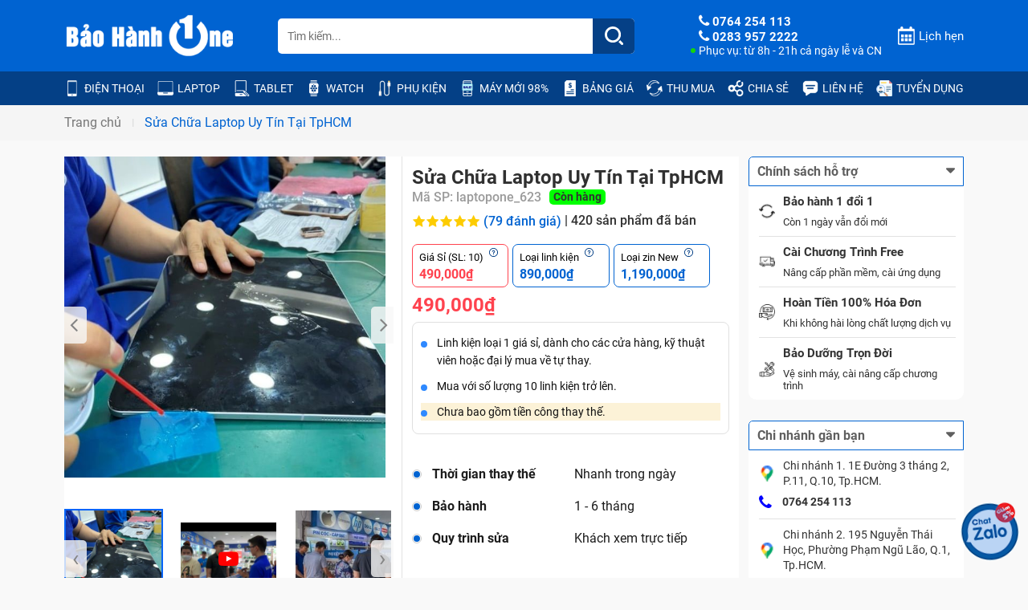

--- FILE ---
content_type: text/html; charset=utf-8
request_url: https://baohanhone.com/products/sua-chua-laptop-uy-tin-tai-tphcm
body_size: 85861
content:
<!doctype html>
<html lang="vi">
	<head>
			
<meta name="google-site-verification" content="9FC6A1zHkoI0QecQfTHo_KMJcTom4AfFvePkKBgNIDs" />
<meta name="google-site-verification" content="qgQ_XZINOO9Ew6n_L1hyTih-W1UrtnunnFUHCgC6XVU" />
<meta name="google-site-verification" content="8eiTpigYqJapOnq_pEb3a_IEwuT8sYwc-plVkY2i4_I" />
<meta name="google-site-verification" content="qgQ_XZINOO9Ew6n_L1hyTih-W1UrtnunnFUHCgC6XVU" />
<meta name="google-site-verification" content="I8vgADSIJsPAStHAbBYIkQInhTDZaYodGRWruWMLbDk" />	
<meta name="google-site-verification" content="TLKb5pMJgQlySHnKdaWwlXyPMpyzRN2ChiGQtAbByHU" />
<meta name="google-site-verification" content="6DvIdmVMhmHWBySjaB50NjIAACU_8LfwYaoPyXe9lM4" />
<link rel="shortcut icon" href="//cdn.hstatic.net/themes/1000338578/1001410182/14/favicon.png?v=613" type="image/png" />
<meta charset="utf-8" />
<title>
  SỬA CHỮA LAPTOP UY TÍN TẠI TPHCM
  
</title>
<meta name="description" content="TÊN HÀNG HÓA – HIỆU – MODELSỬA CHỮA LAPTOP UY TÍN TP.HCMMÀU SẮC – TƯƠNG THÍCHMàu trắng, đen, tương thích dùng chung cho HP, …..THỜI GIAN KHÁCH CHỜLấy liềnTÌNH TRẠNG98%BẢO HÀNH1-3 thángKHO HÀNGLiên hệ số ĐT : 08 3957 4849 – 3957 4969KHUYẾN MÃITặng thẻ bảo hành bảo dưỡng tại hệ thống TRUNG TÂM BẢO HÀNH ONEGIÁBẢNG GIÁ SỬA" />

<meta content='width=device-width, initial-scale=1.0, maximum-scale=2.0, user-scalable=0' name='viewport' />
<meta http-equiv="x-ua-compatible" content="ie=edge">
<meta name="HandheldFriendly" content="true">




<link rel="canonical" href="https://baohanhone.com/products/sua-chua-laptop-uy-tin-tai-tphcm"/>
<meta name="robots" content="index,follow" />
<link rel="dns-prefetch" href="https://baohanhone.com/products/sua-chua-laptop-uy-tin-tai-tphcm">
<link rel="dns-prefetch" href="//file.hstatic.net/">
<link rel="dns-prefetch" href="//hstatic.net">
<link rel="dns-prefetch" href="//theme.hstatic.net/">
<link rel="preload" href="//cdn.hstatic.net/themes/1000338578/1001410182/14/logo-baohanhone.png?v=613" as="image"> 

<link rel="preload" href="//product.hstatic.net/1000338578/product/sua-laptop__9__7a341d3bdafa4767a524d412e73fb6a3_grande.jpg" as="image"> 

<link rel="preconnect" href="https://fonts.googleapis.com">
<link rel="preconnect" href="https://fonts.gstatic.com" crossorigin>


<meta property="og:type" content="product" />
<meta property="og:title" content="Sửa Chữa Laptop Uy Tín Tại TpHCM" />
<meta property="og:image" content="http://product.hstatic.net/1000338578/product/sua-laptop__9__7a341d3bdafa4767a524d412e73fb6a3_grande.jpg" />
<meta property="og:image:alt" content="Sửa Chữa Laptop Uy Tín Tại TpHCM" />
<meta property="og:image:secure_url" content="https://product.hstatic.net/1000338578/product/sua-laptop__9__7a341d3bdafa4767a524d412e73fb6a3_grande.jpg" />
<meta property="og:price:amount" content="490000" />
<meta property="og:price:currency" content="VND" />


	
	<meta property="og:description" content="TÊN HÀNG HÓA – HIỆU – MODELSỬA CHỮA LAPTOP UY TÍN TP.HCMMÀU SẮC – TƯƠNG THÍCHMàu trắng, đen, tương thích dùng chung cho HP, …..THỜI GIAN KHÁCH CHỜLấy liềnTÌNH TRẠNG98%BẢO HÀNH1-3 thángKHO HÀNGLiên hệ số ĐT : 08 3957 4849 – 3957 4969KHUYẾN MÃITặng thẻ bảo hành bảo dưỡng tại hệ thống TRUNG TÂM BẢO HÀNH ONEGIÁBẢNG GIÁ SỬA" />
	
	<meta property="og:url" content="https://baohanhone.com/products/sua-chua-laptop-uy-tin-tai-tphcm" />
	<meta property="og:site_name" content="Bảo Hành One" />

		

<link href="//cdn.hstatic.net/themes/1000338578/1001410182/14/plugin-style.css?v=613" rel="preload stylesheet" as="style" type="text/css">
<link  rel="preload stylesheet" as="style" type="text/css" href="//cdn.hstatic.net/themes/1000338578/1001410182/14/styles.css?v=613">
<link href='//cdn.hstatic.net/themes/1000338578/1001410182/14/productreview.scss.css?v=613' rel='stylesheet' type='text/css'  media='all'  />
<script>
!function(a,b){"object"==typeof module&&"object"==typeof module.exports?module.exports=a.document?b(a,!0):function(a){if(!a.document)throw new Error("jQuery requires a window with a document");return b(a)}:b(a)}("undefined"!=typeof window?window:this,function(a,b){var c=[],d=c.slice,e=c.concat,f=c.push,g=c.indexOf,h={},i=h.toString,j=h.hasOwnProperty,k="".trim,l={},m="1.11.0",n=function(a,b){return new n.fn.init(a,b)},o=/^[\s\uFEFF\xA0]+|[\s\uFEFF\xA0]+$/g,p=/^-ms-/,q=/-([\da-z])/gi,r=function(a,b){return b.toUpperCase()};n.fn=n.prototype={jquery:m,constructor:n,selector:"",length:0,toArray:function(){return d.call(this)},get:function(a){return null!=a?0>a?this[a+this.length]:this[a]:d.call(this)},pushStack:function(a){var b=n.merge(this.constructor(),a);return b.prevObject=this,b.context=this.context,b},each:function(a,b){return n.each(this,a,b)},map:function(a){return this.pushStack(n.map(this,function(b,c){return a.call(b,c,b)}))},slice:function(){return this.pushStack(d.apply(this,arguments))},first:function(){return this.eq(0)},last:function(){return this.eq(-1)},eq:function(a){var b=this.length,c=+a+(0>a?b:0);return this.pushStack(c>=0&&b>c?[this[c]]:[])},end:function(){return this.prevObject||this.constructor(null)},push:f,sort:c.sort,splice:c.splice},n.extend=n.fn.extend=function(){var a,b,c,d,e,f,g=arguments[0]||{},h=1,i=arguments.length,j=!1;for("boolean"==typeof g&&(j=g,g=arguments[h]||{},h++),"object"==typeof g||n.isFunction(g)||(g={}),h===i&&(g=this,h--);i>h;h++)if(null!=(e=arguments[h]))for(d in e)a=g[d],c=e[d],g!==c&&(j&&c&&(n.isPlainObject(c)||(b=n.isArray(c)))?(b?(b=!1,f=a&&n.isArray(a)?a:[]):f=a&&n.isPlainObject(a)?a:{},g[d]=n.extend(j,f,c)):void 0!==c&&(g[d]=c));return g},n.extend({expando:"jQuery"+(m+Math.random()).replace(/\D/g,""),isReady:!0,error:function(a){throw new Error(a)},noop:function(){},isFunction:function(a){return"function"===n.type(a)},isArray:Array.isArray||function(a){return"array"===n.type(a)},isWindow:function(a){return null!=a&&a==a.window},isNumeric:function(a){return a-parseFloat(a)>=0},isEmptyObject:function(a){var b;for(b in a)return!1;return!0},isPlainObject:function(a){var b;if(!a||"object"!==n.type(a)||a.nodeType||n.isWindow(a))return!1;try{if(a.constructor&&!j.call(a,"constructor")&&!j.call(a.constructor.prototype,"isPrototypeOf"))return!1}catch(c){return!1}if(l.ownLast)for(b in a)return j.call(a,b);for(b in a);return void 0===b||j.call(a,b)},type:function(a){return null==a?a+"":"object"==typeof a||"function"==typeof a?h[i.call(a)]||"object":typeof a},globalEval:function(b){b&&n.trim(b)&&(a.execScript||function(b){a.eval.call(a,b)})(b)},camelCase:function(a){return a.replace(p,"ms-").replace(q,r)},nodeName:function(a,b){return a.nodeName&&a.nodeName.toLowerCase()===b.toLowerCase()},each:function(a,b,c){var d,e=0,f=a.length,g=s(a);if(c){if(g){for(;f>e;e++)if(d=b.apply(a[e],c),d===!1)break}else for(e in a)if(d=b.apply(a[e],c),d===!1)break}else if(g){for(;f>e;e++)if(d=b.call(a[e],e,a[e]),d===!1)break}else for(e in a)if(d=b.call(a[e],e,a[e]),d===!1)break;return a},trim:k&&!k.call("\ufeff\xa0")?function(a){return null==a?"":k.call(a)}:function(a){return null==a?"":(a+"").replace(o,"")},makeArray:function(a,b){var c=b||[];return null!=a&&(s(Object(a))?n.merge(c,"string"==typeof a?[a]:a):f.call(c,a)),c},inArray:function(a,b,c){var d;if(b){if(g)return g.call(b,a,c);for(d=b.length,c=c?0>c?Math.max(0,d+c):c:0;d>c;c++)if(c in b&&b[c]===a)return c}return-1},merge:function(a,b){var c=+b.length,d=0,e=a.length;while(c>d)a[e++]=b[d++];if(c!==c)while(void 0!==b[d])a[e++]=b[d++];return a.length=e,a},grep:function(a,b,c){for(var d,e=[],f=0,g=a.length,h=!c;g>f;f++)d=!b(a[f],f),d!==h&&e.push(a[f]);return e},map:function(a,b,c){var d,f=0,g=a.length,h=s(a),i=[];if(h)for(;g>f;f++)d=b(a[f],f,c),null!=d&&i.push(d);else for(f in a)d=b(a[f],f,c),null!=d&&i.push(d);return e.apply([],i)},guid:1,proxy:function(a,b){var c,e,f;return"string"==typeof b&&(f=a[b],b=a,a=f),n.isFunction(a)?(c=d.call(arguments,2),e=function(){return a.apply(b||this,c.concat(d.call(arguments)))},e.guid=a.guid=a.guid||n.guid++,e):void 0},now:function(){return+new Date},support:l}),n.each("Boolean Number String Function Array Date RegExp Object Error".split(" "),function(a,b){h["[object "+b+"]"]=b.toLowerCase()});function s(a){var b=a.length,c=n.type(a);return"function"===c||n.isWindow(a)?!1:1===a.nodeType&&b?!0:"array"===c||0===b||"number"==typeof b&&b>0&&b-1 in a}var t=function(a){var b,c,d,e,f,g,h,i,j,k,l,m,n,o,p,q,r,s="sizzle"+ -new Date,t=a.document,u=0,v=0,w=eb(),x=eb(),y=eb(),z=function(a,b){return a===b&&(j=!0),0},A="undefined",B=1<<31,C={}.hasOwnProperty,D=[],E=D.pop,F=D.push,G=D.push,H=D.slice,I=D.indexOf||function(a){for(var b=0,c=this.length;c>b;b++)if(this[b]===a)return b;return-1},J="checked|selected|async|autofocus|autoplay|controls|defer|disabled|hidden|ismap|loop|multiple|open|readonly|required|scoped",K="[\\x20\\t\\r\\n\\f]",L="(?:\\\\.|[\\w-]|[^\\x00-\\xa0])+",M=L.replace("w","w#"),N="\\["+K+"*("+L+")"+K+"*(?:([*^$|!~]?=)"+K+"*(?:(['\"])((?:\\\\.|[^\\\\])*?)\\3|("+M+")|)|)"+K+"*\\]",O=":("+L+")(?:\\(((['\"])((?:\\\\.|[^\\\\])*?)\\3|((?:\\\\.|[^\\\\()[\\]]|"+N.replace(3,8)+")*)|.*)\\)|)",P=new RegExp("^"+K+"+|((?:^|[^\\\\])(?:\\\\.)*)"+K+"+$","g"),Q=new RegExp("^"+K+"*,"+K+"*"),R=new RegExp("^"+K+"*([>+~]|"+K+")"+K+"*"),S=new RegExp("="+K+"*([^\\]'\"]*?)"+K+"*\\]","g"),T=new RegExp(O),U=new RegExp("^"+M+"$"),V={ID:new RegExp("^#("+L+")"),CLASS:new RegExp("^\\.("+L+")"),TAG:new RegExp("^("+L.replace("w","w*")+")"),ATTR:new RegExp("^"+N),PSEUDO:new RegExp("^"+O),CHILD:new RegExp("^:(only|first|last|nth|nth-last)-(child|of-type)(?:\\("+K+"*(even|odd|(([+-]|)(\\d*)n|)"+K+"*(?:([+-]|)"+K+"*(\\d+)|))"+K+"*\\)|)","i"),bool:new RegExp("^(?:"+J+")$","i"),needsContext:new RegExp("^"+K+"*[>+~]|:(even|odd|eq|gt|lt|nth|first|last)(?:\\("+K+"*((?:-\\d)?\\d*)"+K+"*\\)|)(?=[^-]|$)","i")},W=/^(?:input|select|textarea|button)$/i,X=/^h\d$/i,Y=/^[^{]+\{\s*\[native \w/,Z=/^(?:#([\w-]+)|(\w+)|\.([\w-]+))$/,$=/[+~]/,_=/'|\\/g,ab=new RegExp("\\\\([\\da-f]{1,6}"+K+"?|("+K+")|.)","ig"),bb=function(a,b,c){var d="0x"+b-65536;return d!==d||c?b:0>d?String.fromCharCode(d+65536):String.fromCharCode(d>>10|55296,1023&d|56320)};try{G.apply(D=H.call(t.childNodes),t.childNodes),D[t.childNodes.length].nodeType}catch(cb){G={apply:D.length?function(a,b){F.apply(a,H.call(b))}:function(a,b){var c=a.length,d=0;while(a[c++]=b[d++]);a.length=c-1}}}function db(a,b,d,e){var f,g,h,i,j,m,p,q,u,v;if((b?b.ownerDocument||b:t)!==l&&k(b),b=b||l,d=d||[],!a||"string"!=typeof a)return d;if(1!==(i=b.nodeType)&&9!==i)return[];if(n&&!e){if(f=Z.exec(a))if(h=f[1]){if(9===i){if(g=b.getElementById(h),!g||!g.parentNode)return d;if(g.id===h)return d.push(g),d}else if(b.ownerDocument&&(g=b.ownerDocument.getElementById(h))&&r(b,g)&&g.id===h)return d.push(g),d}else{if(f[2])return G.apply(d,b.getElementsByTagName(a)),d;if((h=f[3])&&c.getElementsByClassName&&b.getElementsByClassName)return G.apply(d,b.getElementsByClassName(h)),d}if(c.qsa&&(!o||!o.test(a))){if(q=p=s,u=b,v=9===i&&a,1===i&&"object"!==b.nodeName.toLowerCase()){m=ob(a),(p=b.getAttribute("id"))?q=p.replace(_,"\\$&"):b.setAttribute("id",q),q="[id='"+q+"'] ",j=m.length;while(j--)m[j]=q+pb(m[j]);u=$.test(a)&&mb(b.parentNode)||b,v=m.join(",")}if(v)try{return G.apply(d,u.querySelectorAll(v)),d}catch(w){}finally{p||b.removeAttribute("id")}}}return xb(a.replace(P,"$1"),b,d,e)}function eb(){var a=[];function b(c,e){return a.push(c+" ")>d.cacheLength&&delete b[a.shift()],b[c+" "]=e}return b}function fb(a){return a[s]=!0,a}function gb(a){var b=l.createElement("div");try{return!!a(b)}catch(c){return!1}finally{b.parentNode&&b.parentNode.removeChild(b),b=null}}function hb(a,b){var c=a.split("|"),e=a.length;while(e--)d.attrHandle[c[e]]=b}function ib(a,b){var c=b&&a,d=c&&1===a.nodeType&&1===b.nodeType&&(~b.sourceIndex||B)-(~a.sourceIndex||B);if(d)return d;if(c)while(c=c.nextSibling)if(c===b)return-1;return a?1:-1}function jb(a){return function(b){var c=b.nodeName.toLowerCase();return"input"===c&&b.type===a}}function kb(a){return function(b){var c=b.nodeName.toLowerCase();return("input"===c||"button"===c)&&b.type===a}}function lb(a){return fb(function(b){return b=+b,fb(function(c,d){var e,f=a([],c.length,b),g=f.length;while(g--)c[e=f[g]]&&(c[e]=!(d[e]=c[e]))})})}function mb(a){return a&&typeof a.getElementsByTagName!==A&&a}c=db.support={},f=db.isXML=function(a){var b=a&&(a.ownerDocument||a).documentElement;return b?"HTML"!==b.nodeName:!1},k=db.setDocument=function(a){var b,e=a?a.ownerDocument||a:t,g=e.defaultView;return e!==l&&9===e.nodeType&&e.documentElement?(l=e,m=e.documentElement,n=!f(e),g&&g!==g.top&&(g.addEventListener?g.addEventListener("unload",function(){k()},!1):g.attachEvent&&g.attachEvent("onunload",function(){k()})),c.attributes=gb(function(a){return a.className="i",!a.getAttribute("className")}),c.getElementsByTagName=gb(function(a){return a.appendChild(e.createComment("")),!a.getElementsByTagName("*").length}),c.getElementsByClassName=Y.test(e.getElementsByClassName)&&gb(function(a){return a.innerHTML="<div class='a'></div><div class='a i'></div>",a.firstChild.className="i",2===a.getElementsByClassName("i").length}),c.getById=gb(function(a){return m.appendChild(a).id=s,!e.getElementsByName||!e.getElementsByName(s).length}),c.getById?(d.find.ID=function(a,b){if(typeof b.getElementById!==A&&n){var c=b.getElementById(a);return c&&c.parentNode?[c]:[]}},d.filter.ID=function(a){var b=a.replace(ab,bb);return function(a){return a.getAttribute("id")===b}}):(delete d.find.ID,d.filter.ID=function(a){var b=a.replace(ab,bb);return function(a){var c=typeof a.getAttributeNode!==A&&a.getAttributeNode("id");return c&&c.value===b}}),d.find.TAG=c.getElementsByTagName?function(a,b){return typeof b.getElementsByTagName!==A?b.getElementsByTagName(a):void 0}:function(a,b){var c,d=[],e=0,f=b.getElementsByTagName(a);if("*"===a){while(c=f[e++])1===c.nodeType&&d.push(c);return d}return f},d.find.CLASS=c.getElementsByClassName&&function(a,b){return typeof b.getElementsByClassName!==A&&n?b.getElementsByClassName(a):void 0},p=[],o=[],(c.qsa=Y.test(e.querySelectorAll))&&(gb(function(a){a.innerHTML="<select t=''><option selected=''></option></select>",a.querySelectorAll("[t^='']").length&&o.push("[*^$]="+K+"*(?:''|\"\")"),a.querySelectorAll("[selected]").length||o.push("\\["+K+"*(?:value|"+J+")"),a.querySelectorAll(":checked").length||o.push(":checked")}),gb(function(a){var b=e.createElement("input");b.setAttribute("type","hidden"),a.appendChild(b).setAttribute("name","D"),a.querySelectorAll("[name=d]").length&&o.push("name"+K+"*[*^$|!~]?="),a.querySelectorAll(":enabled").length||o.push(":enabled",":disabled"),a.querySelectorAll("*,:x"),o.push(",.*:")})),(c.matchesSelector=Y.test(q=m.webkitMatchesSelector||m.mozMatchesSelector||m.oMatchesSelector||m.msMatchesSelector))&&gb(function(a){c.disconnectedMatch=q.call(a,"div"),q.call(a,"[s!='']:x"),p.push("!=",O)}),o=o.length&&new RegExp(o.join("|")),p=p.length&&new RegExp(p.join("|")),b=Y.test(m.compareDocumentPosition),r=b||Y.test(m.contains)?function(a,b){var c=9===a.nodeType?a.documentElement:a,d=b&&b.parentNode;return a===d||!(!d||1!==d.nodeType||!(c.contains?c.contains(d):a.compareDocumentPosition&&16&a.compareDocumentPosition(d)))}:function(a,b){if(b)while(b=b.parentNode)if(b===a)return!0;return!1},z=b?function(a,b){if(a===b)return j=!0,0;var d=!a.compareDocumentPosition-!b.compareDocumentPosition;return d?d:(d=(a.ownerDocument||a)===(b.ownerDocument||b)?a.compareDocumentPosition(b):1,1&d||!c.sortDetached&&b.compareDocumentPosition(a)===d?a===e||a.ownerDocument===t&&r(t,a)?-1:b===e||b.ownerDocument===t&&r(t,b)?1:i?I.call(i,a)-I.call(i,b):0:4&d?-1:1)}:function(a,b){if(a===b)return j=!0,0;var c,d=0,f=a.parentNode,g=b.parentNode,h=[a],k=[b];if(!f||!g)return a===e?-1:b===e?1:f?-1:g?1:i?I.call(i,a)-I.call(i,b):0;if(f===g)return ib(a,b);c=a;while(c=c.parentNode)h.unshift(c);c=b;while(c=c.parentNode)k.unshift(c);while(h[d]===k[d])d++;return d?ib(h[d],k[d]):h[d]===t?-1:k[d]===t?1:0},e):l},db.matches=function(a,b){return db(a,null,null,b)},db.matchesSelector=function(a,b){if((a.ownerDocument||a)!==l&&k(a),b=b.replace(S,"='$1']"),!(!c.matchesSelector||!n||p&&p.test(b)||o&&o.test(b)))try{var d=q.call(a,b);if(d||c.disconnectedMatch||a.document&&11!==a.document.nodeType)return d}catch(e){}return db(b,l,null,[a]).length>0},db.contains=function(a,b){return(a.ownerDocument||a)!==l&&k(a),r(a,b)},db.attr=function(a,b){(a.ownerDocument||a)!==l&&k(a);var e=d.attrHandle[b.toLowerCase()],f=e&&C.call(d.attrHandle,b.toLowerCase())?e(a,b,!n):void 0;return void 0!==f?f:c.attributes||!n?a.getAttribute(b):(f=a.getAttributeNode(b))&&f.specified?f.value:null},db.error=function(a){throw new Error("Syntax error, unrecognized expression: "+a)},db.uniqueSort=function(a){var b,d=[],e=0,f=0;if(j=!c.detectDuplicates,i=!c.sortStable&&a.slice(0),a.sort(z),j){while(b=a[f++])b===a[f]&&(e=d.push(f));while(e--)a.splice(d[e],1)}return i=null,a},e=db.getText=function(a){var b,c="",d=0,f=a.nodeType;if(f){if(1===f||9===f||11===f){if("string"==typeof a.textContent)return a.textContent;for(a=a.firstChild;a;a=a.nextSibling)c+=e(a)}else if(3===f||4===f)return a.nodeValue}else while(b=a[d++])c+=e(b);return c},d=db.selectors={cacheLength:50,createPseudo:fb,match:V,attrHandle:{},find:{},relative:{">":{dir:"parentNode",first:!0}," ":{dir:"parentNode"},"+":{dir:"previousSibling",first:!0},"~":{dir:"previousSibling"}},preFilter:{ATTR:function(a){return a[1]=a[1].replace(ab,bb),a[3]=(a[4]||a[5]||"").replace(ab,bb),"~="===a[2]&&(a[3]=" "+a[3]+" "),a.slice(0,4)},CHILD:function(a){return a[1]=a[1].toLowerCase(),"nth"===a[1].slice(0,3)?(a[3]||db.error(a[0]),a[4]=+(a[4]?a[5]+(a[6]||1):2*("even"===a[3]||"odd"===a[3])),a[5]=+(a[7]+a[8]||"odd"===a[3])):a[3]&&db.error(a[0]),a},PSEUDO:function(a){var b,c=!a[5]&&a[2];return V.CHILD.test(a[0])?null:(a[3]&&void 0!==a[4]?a[2]=a[4]:c&&T.test(c)&&(b=ob(c,!0))&&(b=c.indexOf(")",c.length-b)-c.length)&&(a[0]=a[0].slice(0,b),a[2]=c.slice(0,b)),a.slice(0,3))}},filter:{TAG:function(a){var b=a.replace(ab,bb).toLowerCase();return"*"===a?function(){return!0}:function(a){return a.nodeName&&a.nodeName.toLowerCase()===b}},CLASS:function(a){var b=w[a+" "];return b||(b=new RegExp("(^|"+K+")"+a+"("+K+"|$)"))&&w(a,function(a){return b.test("string"==typeof a.className&&a.className||typeof a.getAttribute!==A&&a.getAttribute("class")||"")})},ATTR:function(a,b,c){return function(d){var e=db.attr(d,a);return null==e?"!="===b:b?(e+="","="===b?e===c:"!="===b?e!==c:"^="===b?c&&0===e.indexOf(c):"*="===b?c&&e.indexOf(c)>-1:"$="===b?c&&e.slice(-c.length)===c:"~="===b?(" "+e+" ").indexOf(c)>-1:"|="===b?e===c||e.slice(0,c.length+1)===c+"-":!1):!0}},CHILD:function(a,b,c,d,e){var f="nth"!==a.slice(0,3),g="last"!==a.slice(-4),h="of-type"===b;return 1===d&&0===e?function(a){return!!a.parentNode}:function(b,c,i){var j,k,l,m,n,o,p=f!==g?"nextSibling":"previousSibling",q=b.parentNode,r=h&&b.nodeName.toLowerCase(),t=!i&&!h;if(q){if(f){while(p){l=b;while(l=l[p])if(h?l.nodeName.toLowerCase()===r:1===l.nodeType)return!1;o=p="only"===a&&!o&&"nextSibling"}return!0}if(o=[g?q.firstChild:q.lastChild],g&&t){k=q[s]||(q[s]={}),j=k[a]||[],n=j[0]===u&&j[1],m=j[0]===u&&j[2],l=n&&q.childNodes[n];while(l=++n&&l&&l[p]||(m=n=0)||o.pop())if(1===l.nodeType&&++m&&l===b){k[a]=[u,n,m];break}}else if(t&&(j=(b[s]||(b[s]={}))[a])&&j[0]===u)m=j[1];else while(l=++n&&l&&l[p]||(m=n=0)||o.pop())if((h?l.nodeName.toLowerCase()===r:1===l.nodeType)&&++m&&(t&&((l[s]||(l[s]={}))[a]=[u,m]),l===b))break;return m-=e,m===d||m%d===0&&m/d>=0}}},PSEUDO:function(a,b){var c,e=d.pseudos[a]||d.setFilters[a.toLowerCase()]||db.error("unsupported pseudo: "+a);return e[s]?e(b):e.length>1?(c=[a,a,"",b],d.setFilters.hasOwnProperty(a.toLowerCase())?fb(function(a,c){var d,f=e(a,b),g=f.length;while(g--)d=I.call(a,f[g]),a[d]=!(c[d]=f[g])}):function(a){return e(a,0,c)}):e}},pseudos:{not:fb(function(a){var b=[],c=[],d=g(a.replace(P,"$1"));return d[s]?fb(function(a,b,c,e){var f,g=d(a,null,e,[]),h=a.length;while(h--)(f=g[h])&&(a[h]=!(b[h]=f))}):function(a,e,f){return b[0]=a,d(b,null,f,c),!c.pop()}}),has:fb(function(a){return function(b){return db(a,b).length>0}}),contains:fb(function(a){return function(b){return(b.textContent||b.innerText||e(b)).indexOf(a)>-1}}),lang:fb(function(a){return U.test(a||"")||db.error("unsupported lang: "+a),a=a.replace(ab,bb).toLowerCase(),function(b){var c;do if(c=n?b.lang:b.getAttribute("xml:lang")||b.getAttribute("lang"))return c=c.toLowerCase(),c===a||0===c.indexOf(a+"-");while((b=b.parentNode)&&1===b.nodeType);return!1}}),target:function(b){var c=a.location&&a.location.hash;return c&&c.slice(1)===b.id},root:function(a){return a===m},focus:function(a){return a===l.activeElement&&(!l.hasFocus||l.hasFocus())&&!!(a.type||a.href||~a.tabIndex)},enabled:function(a){return a.disabled===!1},disabled:function(a){return a.disabled===!0},checked:function(a){var b=a.nodeName.toLowerCase();return"input"===b&&!!a.checked||"option"===b&&!!a.selected},selected:function(a){return a.parentNode&&a.parentNode.selectedIndex,a.selected===!0},empty:function(a){for(a=a.firstChild;a;a=a.nextSibling)if(a.nodeType<6)return!1;return!0},parent:function(a){return!d.pseudos.empty(a)},header:function(a){return X.test(a.nodeName)},input:function(a){return W.test(a.nodeName)},button:function(a){var b=a.nodeName.toLowerCase();return"input"===b&&"button"===a.type||"button"===b},text:function(a){var b;return"input"===a.nodeName.toLowerCase()&&"text"===a.type&&(null==(b=a.getAttribute("type"))||"text"===b.toLowerCase())},first:lb(function(){return[0]}),last:lb(function(a,b){return[b-1]}),eq:lb(function(a,b,c){return[0>c?c+b:c]}),even:lb(function(a,b){for(var c=0;b>c;c+=2)a.push(c);return a}),odd:lb(function(a,b){for(var c=1;b>c;c+=2)a.push(c);return a}),lt:lb(function(a,b,c){for(var d=0>c?c+b:c;--d>=0;)a.push(d);return a}),gt:lb(function(a,b,c){for(var d=0>c?c+b:c;++d<b;)a.push(d);return a})}},d.pseudos.nth=d.pseudos.eq;for(b in{radio:!0,checkbox:!0,file:!0,password:!0,image:!0})d.pseudos[b]=jb(b);for(b in{submit:!0,reset:!0})d.pseudos[b]=kb(b);function nb(){}nb.prototype=d.filters=d.pseudos,d.setFilters=new nb;function ob(a,b){var c,e,f,g,h,i,j,k=x[a+" "];if(k)return b?0:k.slice(0);h=a,i=[],j=d.preFilter;while(h){(!c||(e=Q.exec(h)))&&(e&&(h=h.slice(e[0].length)||h),i.push(f=[])),c=!1,(e=R.exec(h))&&(c=e.shift(),f.push({value:c,type:e[0].replace(P," ")}),h=h.slice(c.length));for(g in d.filter)!(e=V[g].exec(h))||j[g]&&!(e=j[g](e))||(c=e.shift(),f.push({value:c,type:g,matches:e}),h=h.slice(c.length));if(!c)break}return b?h.length:h?db.error(a):x(a,i).slice(0)}function pb(a){for(var b=0,c=a.length,d="";c>b;b++)d+=a[b].value;return d}function qb(a,b,c){var d=b.dir,e=c&&"parentNode"===d,f=v++;return b.first?function(b,c,f){while(b=b[d])if(1===b.nodeType||e)return a(b,c,f)}:function(b,c,g){var h,i,j=[u,f];if(g){while(b=b[d])if((1===b.nodeType||e)&&a(b,c,g))return!0}else while(b=b[d])if(1===b.nodeType||e){if(i=b[s]||(b[s]={}),(h=i[d])&&h[0]===u&&h[1]===f)return j[2]=h[2];if(i[d]=j,j[2]=a(b,c,g))return!0}}}function rb(a){return a.length>1?function(b,c,d){var e=a.length;while(e--)if(!a[e](b,c,d))return!1;return!0}:a[0]}function sb(a,b,c,d,e){for(var f,g=[],h=0,i=a.length,j=null!=b;i>h;h++)(f=a[h])&&(!c||c(f,d,e))&&(g.push(f),j&&b.push(h));return g}function tb(a,b,c,d,e,f){return d&&!d[s]&&(d=tb(d)),e&&!e[s]&&(e=tb(e,f)),fb(function(f,g,h,i){var j,k,l,m=[],n=[],o=g.length,p=f||wb(b||"*",h.nodeType?[h]:h,[]),q=!a||!f&&b?p:sb(p,m,a,h,i),r=c?e||(f?a:o||d)?[]:g:q;if(c&&c(q,r,h,i),d){j=sb(r,n),d(j,[],h,i),k=j.length;while(k--)(l=j[k])&&(r[n[k]]=!(q[n[k]]=l))}if(f){if(e||a){if(e){j=[],k=r.length;while(k--)(l=r[k])&&j.push(q[k]=l);e(null,r=[],j,i)}k=r.length;while(k--)(l=r[k])&&(j=e?I.call(f,l):m[k])>-1&&(f[j]=!(g[j]=l))}}else r=sb(r===g?r.splice(o,r.length):r),e?e(null,g,r,i):G.apply(g,r)})}function ub(a){for(var b,c,e,f=a.length,g=d.relative[a[0].type],i=g||d.relative[" "],j=g?1:0,k=qb(function(a){return a===b},i,!0),l=qb(function(a){return I.call(b,a)>-1},i,!0),m=[function(a,c,d){return!g&&(d||c!==h)||((b=c).nodeType?k(a,c,d):l(a,c,d))}];f>j;j++)if(c=d.relative[a[j].type])m=[qb(rb(m),c)];else{if(c=d.filter[a[j].type].apply(null,a[j].matches),c[s]){for(e=++j;f>e;e++)if(d.relative[a[e].type])break;return tb(j>1&&rb(m),j>1&&pb(a.slice(0,j-1).concat({value:" "===a[j-2].type?"*":""})).replace(P,"$1"),c,e>j&&ub(a.slice(j,e)),f>e&&ub(a=a.slice(e)),f>e&&pb(a))}m.push(c)}return rb(m)}function vb(a,b){var c=b.length>0,e=a.length>0,f=function(f,g,i,j,k){var m,n,o,p=0,q="0",r=f&&[],s=[],t=h,v=f||e&&d.find.TAG("*",k),w=u+=null==t?1:Math.random()||.1,x=v.length;for(k&&(h=g!==l&&g);q!==x&&null!=(m=v[q]);q++){if(e&&m){n=0;while(o=a[n++])if(o(m,g,i)){j.push(m);break}k&&(u=w)}c&&((m=!o&&m)&&p--,f&&r.push(m))}if(p+=q,c&&q!==p){n=0;while(o=b[n++])o(r,s,g,i);if(f){if(p>0)while(q--)r[q]||s[q]||(s[q]=E.call(j));s=sb(s)}G.apply(j,s),k&&!f&&s.length>0&&p+b.length>1&&db.uniqueSort(j)}return k&&(u=w,h=t),r};return c?fb(f):f}g=db.compile=function(a,b){var c,d=[],e=[],f=y[a+" "];if(!f){b||(b=ob(a)),c=b.length;while(c--)f=ub(b[c]),f[s]?d.push(f):e.push(f);f=y(a,vb(e,d))}return f};function wb(a,b,c){for(var d=0,e=b.length;e>d;d++)db(a,b[d],c);return c}function xb(a,b,e,f){var h,i,j,k,l,m=ob(a);if(!f&&1===m.length){if(i=m[0]=m[0].slice(0),i.length>2&&"ID"===(j=i[0]).type&&c.getById&&9===b.nodeType&&n&&d.relative[i[1].type]){if(b=(d.find.ID(j.matches[0].replace(ab,bb),b)||[])[0],!b)return e;a=a.slice(i.shift().value.length)}h=V.needsContext.test(a)?0:i.length;while(h--){if(j=i[h],d.relative[k=j.type])break;if((l=d.find[k])&&(f=l(j.matches[0].replace(ab,bb),$.test(i[0].type)&&mb(b.parentNode)||b))){if(i.splice(h,1),a=f.length&&pb(i),!a)return G.apply(e,f),e;break}}}return g(a,m)(f,b,!n,e,$.test(a)&&mb(b.parentNode)||b),e}return c.sortStable=s.split("").sort(z).join("")===s,c.detectDuplicates=!!j,k(),c.sortDetached=gb(function(a){return 1&a.compareDocumentPosition(l.createElement("div"))}),gb(function(a){return a.innerHTML="<a href='#'></a>","#"===a.firstChild.getAttribute("href")})||hb("type|href|height|width",function(a,b,c){return c?void 0:a.getAttribute(b,"type"===b.toLowerCase()?1:2)}),c.attributes&&gb(function(a){return a.innerHTML="<input/>",a.firstChild.setAttribute("value",""),""===a.firstChild.getAttribute("value")})||hb("value",function(a,b,c){return c||"input"!==a.nodeName.toLowerCase()?void 0:a.defaultValue}),gb(function(a){return null==a.getAttribute("disabled")})||hb(J,function(a,b,c){var d;return c?void 0:a[b]===!0?b.toLowerCase():(d=a.getAttributeNode(b))&&d.specified?d.value:null}),db}(a);n.find=t,n.expr=t.selectors,n.expr[":"]=n.expr.pseudos,n.unique=t.uniqueSort,n.text=t.getText,n.isXMLDoc=t.isXML,n.contains=t.contains;var u=n.expr.match.needsContext,v=/^<(\w+)\s*\/?>(?:<\/\1>|)$/,w=/^.[^:#\[\.,]*$/;function x(a,b,c){if(n.isFunction(b))return n.grep(a,function(a,d){return!!b.call(a,d,a)!==c});if(b.nodeType)return n.grep(a,function(a){return a===b!==c});if("string"==typeof b){if(w.test(b))return n.filter(b,a,c);b=n.filter(b,a)}return n.grep(a,function(a){return n.inArray(a,b)>=0!==c})}n.filter=function(a,b,c){var d=b[0];return c&&(a=":not("+a+")"),1===b.length&&1===d.nodeType?n.find.matchesSelector(d,a)?[d]:[]:n.find.matches(a,n.grep(b,function(a){return 1===a.nodeType}))},n.fn.extend({find:function(a){var b,c=[],d=this,e=d.length;if("string"!=typeof a)return this.pushStack(n(a).filter(function(){for(b=0;e>b;b++)if(n.contains(d[b],this))return!0}));for(b=0;e>b;b++)n.find(a,d[b],c);return c=this.pushStack(e>1?n.unique(c):c),c.selector=this.selector?this.selector+" "+a:a,c},filter:function(a){return this.pushStack(x(this,a||[],!1))},not:function(a){return this.pushStack(x(this,a||[],!0))},is:function(a){return!!x(this,"string"==typeof a&&u.test(a)?n(a):a||[],!1).length}});var y,z=a.document,A=/^(?:\s*(<[\w\W]+>)[^>]*|#([\w-]*))$/,B=n.fn.init=function(a,b){var c,d;if(!a)return this;if("string"==typeof a){if(c="<"===a.charAt(0)&&">"===a.charAt(a.length-1)&&a.length>=3?[null,a,null]:A.exec(a),!c||!c[1]&&b)return!b||b.jquery?(b||y).find(a):this.constructor(b).find(a);if(c[1]){if(b=b instanceof n?b[0]:b,n.merge(this,n.parseHTML(c[1],b&&b.nodeType?b.ownerDocument||b:z,!0)),v.test(c[1])&&n.isPlainObject(b))for(c in b)n.isFunction(this[c])?this[c](b[c]):this.attr(c,b[c]);return this}if(d=z.getElementById(c[2]),d&&d.parentNode){if(d.id!==c[2])return y.find(a);this.length=1,this[0]=d}return this.context=z,this.selector=a,this}return a.nodeType?(this.context=this[0]=a,this.length=1,this):n.isFunction(a)?"undefined"!=typeof y.ready?y.ready(a):a(n):(void 0!==a.selector&&(this.selector=a.selector,this.context=a.context),n.makeArray(a,this))};B.prototype=n.fn,y=n(z);var C=/^(?:parents|prev(?:Until|All))/,D={children:!0,contents:!0,next:!0,prev:!0};n.extend({dir:function(a,b,c){var d=[],e=a[b];while(e&&9!==e.nodeType&&(void 0===c||1!==e.nodeType||!n(e).is(c)))1===e.nodeType&&d.push(e),e=e[b];return d},sibling:function(a,b){for(var c=[];a;a=a.nextSibling)1===a.nodeType&&a!==b&&c.push(a);return c}}),n.fn.extend({has:function(a){var b,c=n(a,this),d=c.length;return this.filter(function(){for(b=0;d>b;b++)if(n.contains(this,c[b]))return!0})},closest:function(a,b){for(var c,d=0,e=this.length,f=[],g=u.test(a)||"string"!=typeof a?n(a,b||this.context):0;e>d;d++)for(c=this[d];c&&c!==b;c=c.parentNode)if(c.nodeType<11&&(g?g.index(c)>-1:1===c.nodeType&&n.find.matchesSelector(c,a))){f.push(c);break}return this.pushStack(f.length>1?n.unique(f):f)},index:function(a){return a?"string"==typeof a?n.inArray(this[0],n(a)):n.inArray(a.jquery?a[0]:a,this):this[0]&&this[0].parentNode?this.first().prevAll().length:-1},add:function(a,b){return this.pushStack(n.unique(n.merge(this.get(),n(a,b))))},addBack:function(a){return this.add(null==a?this.prevObject:this.prevObject.filter(a))}});function E(a,b){do a=a[b];while(a&&1!==a.nodeType);return a}n.each({parent:function(a){var b=a.parentNode;return b&&11!==b.nodeType?b:null},parents:function(a){return n.dir(a,"parentNode")},parentsUntil:function(a,b,c){return n.dir(a,"parentNode",c)},next:function(a){return E(a,"nextSibling")},prev:function(a){return E(a,"previousSibling")},nextAll:function(a){return n.dir(a,"nextSibling")},prevAll:function(a){return n.dir(a,"previousSibling")},nextUntil:function(a,b,c){return n.dir(a,"nextSibling",c)},prevUntil:function(a,b,c){return n.dir(a,"previousSibling",c)},siblings:function(a){return n.sibling((a.parentNode||{}).firstChild,a)},children:function(a){return n.sibling(a.firstChild)},contents:function(a){return n.nodeName(a,"iframe")?a.contentDocument||a.contentWindow.document:n.merge([],a.childNodes)}},function(a,b){n.fn[a]=function(c,d){var e=n.map(this,b,c);return"Until"!==a.slice(-5)&&(d=c),d&&"string"==typeof d&&(e=n.filter(d,e)),this.length>1&&(D[a]||(e=n.unique(e)),C.test(a)&&(e=e.reverse())),this.pushStack(e)}});var F=/\S+/g,G={};function H(a){var b=G[a]={};return n.each(a.match(F)||[],function(a,c){b[c]=!0}),b}n.Callbacks=function(a){a="string"==typeof a?G[a]||H(a):n.extend({},a);var b,c,d,e,f,g,h=[],i=!a.once&&[],j=function(l){for(c=a.memory&&l,d=!0,f=g||0,g=0,e=h.length,b=!0;h&&e>f;f++)if(h[f].apply(l[0],l[1])===!1&&a.stopOnFalse){c=!1;break}b=!1,h&&(i?i.length&&j(i.shift()):c?h=[]:k.disable())},k={add:function(){if(h){var d=h.length;!function f(b){n.each(b,function(b,c){var d=n.type(c);"function"===d?a.unique&&k.has(c)||h.push(c):c&&c.length&&"string"!==d&&f(c)})}(arguments),b?e=h.length:c&&(g=d,j(c))}return this},remove:function(){return h&&n.each(arguments,function(a,c){var d;while((d=n.inArray(c,h,d))>-1)h.splice(d,1),b&&(e>=d&&e--,f>=d&&f--)}),this},has:function(a){return a?n.inArray(a,h)>-1:!(!h||!h.length)},empty:function(){return h=[],e=0,this},disable:function(){return h=i=c=void 0,this},disabled:function(){return!h},lock:function(){return i=void 0,c||k.disable(),this},locked:function(){return!i},fireWith:function(a,c){return!h||d&&!i||(c=c||[],c=[a,c.slice?c.slice():c],b?i.push(c):j(c)),this},fire:function(){return k.fireWith(this,arguments),this},fired:function(){return!!d}};return k},n.extend({Deferred:function(a){var b=[["resolve","done",n.Callbacks("once memory"),"resolved"],["reject","fail",n.Callbacks("once memory"),"rejected"],["notify","progress",n.Callbacks("memory")]],c="pending",d={state:function(){return c},always:function(){return e.done(arguments).fail(arguments),this},then:function(){var a=arguments;return n.Deferred(function(c){n.each(b,function(b,f){var g=n.isFunction(a[b])&&a[b];e[f[1]](function(){var a=g&&g.apply(this,arguments);a&&n.isFunction(a.promise)?a.promise().done(c.resolve).fail(c.reject).progress(c.notify):c[f[0]+"With"](this===d?c.promise():this,g?[a]:arguments)})}),a=null}).promise()},promise:function(a){return null!=a?n.extend(a,d):d}},e={};return d.pipe=d.then,n.each(b,function(a,f){var g=f[2],h=f[3];d[f[1]]=g.add,h&&g.add(function(){c=h},b[1^a][2].disable,b[2][2].lock),e[f[0]]=function(){return e[f[0]+"With"](this===e?d:this,arguments),this},e[f[0]+"With"]=g.fireWith}),d.promise(e),a&&a.call(e,e),e},when:function(a){var b=0,c=d.call(arguments),e=c.length,f=1!==e||a&&n.isFunction(a.promise)?e:0,g=1===f?a:n.Deferred(),h=function(a,b,c){return function(e){b[a]=this,c[a]=arguments.length>1?d.call(arguments):e,c===i?g.notifyWith(b,c):--f||g.resolveWith(b,c)}},i,j,k;if(e>1)for(i=new Array(e),j=new Array(e),k=new Array(e);e>b;b++)c[b]&&n.isFunction(c[b].promise)?c[b].promise().done(h(b,k,c)).fail(g.reject).progress(h(b,j,i)):--f;return f||g.resolveWith(k,c),g.promise()}});var I;n.fn.ready=function(a){return n.ready.promise().done(a),this},n.extend({isReady:!1,readyWait:1,holdReady:function(a){a?n.readyWait++:n.ready(!0)},ready:function(a){if(a===!0?!--n.readyWait:!n.isReady){if(!z.body)return setTimeout(n.ready);n.isReady=!0,a!==!0&&--n.readyWait>0||(I.resolveWith(z,[n]),n.fn.trigger&&n(z).trigger("ready").off("ready"))}}});function J(){z.addEventListener?(z.removeEventListener("DOMContentLoaded",K,!1),a.removeEventListener("load",K,!1)):(z.detachEvent("onreadystatechange",K),a.detachEvent("onload",K))}function K(){(z.addEventListener||"load"===event.type||"complete"===z.readyState)&&(J(),n.ready())}n.ready.promise=function(b){if(!I)if(I=n.Deferred(),"complete"===z.readyState)setTimeout(n.ready);else if(z.addEventListener)z.addEventListener("DOMContentLoaded",K,!1),a.addEventListener("load",K,!1);else{z.attachEvent("onreadystatechange",K),a.attachEvent("onload",K);var c=!1;try{c=null==a.frameElement&&z.documentElement}catch(d){}c&&c.doScroll&&!function e(){if(!n.isReady){try{c.doScroll("left")}catch(a){return setTimeout(e,50)}J(),n.ready()}}()}return I.promise(b)};var L="undefined",M;for(M in n(l))break;l.ownLast="0"!==M,l.inlineBlockNeedsLayout=!1,n(function(){var a,b,c=z.getElementsByTagName("body")[0];c&&(a=z.createElement("div"),a.style.cssText="border:0;width:0;height:0;position:absolute;top:0;left:-9999px;margin-top:1px",b=z.createElement("div"),c.appendChild(a).appendChild(b),typeof b.style.zoom!==L&&(b.style.cssText="border:0;margin:0;width:1px;padding:1px;display:inline;zoom:1",(l.inlineBlockNeedsLayout=3===b.offsetWidth)&&(c.style.zoom=1)),c.removeChild(a),a=b=null)}),function(){var a=z.createElement("div");if(null==l.deleteExpando){l.deleteExpando=!0;try{delete a.test}catch(b){l.deleteExpando=!1}}a=null}(),n.acceptData=function(a){var b=n.noData[(a.nodeName+" ").toLowerCase()],c=+a.nodeType||1;return 1!==c&&9!==c?!1:!b||b!==!0&&a.getAttribute("classid")===b};var N=/^(?:\{[\w\W]*\}|\[[\w\W]*\])$/,O=/([A-Z])/g;function P(a,b,c){if(void 0===c&&1===a.nodeType){var d="data-"+b.replace(O,"-$1").toLowerCase();if(c=a.getAttribute(d),"string"==typeof c){try{c="true"===c?!0:"false"===c?!1:"null"===c?null:+c+""===c?+c:N.test(c)?n.parseJSON(c):c}catch(e){}n.data(a,b,c)}else c=void 0}return c}function Q(a){var b;for(b in a)if(("data"!==b||!n.isEmptyObject(a[b]))&&"toJSON"!==b)return!1;return!0}function R(a,b,d,e){if(n.acceptData(a)){var f,g,h=n.expando,i=a.nodeType,j=i?n.cache:a,k=i?a[h]:a[h]&&h;if(k&&j[k]&&(e||j[k].data)||void 0!==d||"string"!=typeof b)return k||(k=i?a[h]=c.pop()||n.guid++:h),j[k]||(j[k]=i?{}:{toJSON:n.noop}),("object"==typeof b||"function"==typeof b)&&(e?j[k]=n.extend(j[k],b):j[k].data=n.extend(j[k].data,b)),g=j[k],e||(g.data||(g.data={}),g=g.data),void 0!==d&&(g[n.camelCase(b)]=d),"string"==typeof b?(f=g[b],null==f&&(f=g[n.camelCase(b)])):f=g,f}}function S(a,b,c){if(n.acceptData(a)){var d,e,f=a.nodeType,g=f?n.cache:a,h=f?a[n.expando]:n.expando;if(g[h]){if(b&&(d=c?g[h]:g[h].data)){n.isArray(b)?b=b.concat(n.map(b,n.camelCase)):b in d?b=[b]:(b=n.camelCase(b),b=b in d?[b]:b.split(" ")),e=b.length;while(e--)delete d[b[e]];if(c?!Q(d):!n.isEmptyObject(d))return}(c||(delete g[h].data,Q(g[h])))&&(f?n.cleanData([a],!0):l.deleteExpando||g!=g.window?delete g[h]:g[h]=null)}}}n.extend({cache:{},noData:{"applet ":!0,"embed ":!0,"object ":"clsid:D27CDB6E-AE6D-11cf-96B8-444553540000"},hasData:function(a){return a=a.nodeType?n.cache[a[n.expando]]:a[n.expando],!!a&&!Q(a)},data:function(a,b,c){return R(a,b,c)},removeData:function(a,b){return S(a,b)},_data:function(a,b,c){return R(a,b,c,!0)},_removeData:function(a,b){return S(a,b,!0)}}),n.fn.extend({data:function(a,b){var c,d,e,f=this[0],g=f&&f.attributes;if(void 0===a){if(this.length&&(e=n.data(f),1===f.nodeType&&!n._data(f,"parsedAttrs"))){c=g.length;while(c--)d=g[c].name,0===d.indexOf("data-")&&(d=n.camelCase(d.slice(5)),P(f,d,e[d]));n._data(f,"parsedAttrs",!0)}return e}return"object"==typeof a?this.each(function(){n.data(this,a)}):arguments.length>1?this.each(function(){n.data(this,a,b)}):f?P(f,a,n.data(f,a)):void 0},removeData:function(a){return this.each(function(){n.removeData(this,a)})}}),n.extend({queue:function(a,b,c){var d;return a?(b=(b||"fx")+"queue",d=n._data(a,b),c&&(!d||n.isArray(c)?d=n._data(a,b,n.makeArray(c)):d.push(c)),d||[]):void 0},dequeue:function(a,b){b=b||"fx";var c=n.queue(a,b),d=c.length,e=c.shift(),f=n._queueHooks(a,b),g=function(){n.dequeue(a,b)};"inprogress"===e&&(e=c.shift(),d--),e&&("fx"===b&&c.unshift("inprogress"),delete f.stop,e.call(a,g,f)),!d&&f&&f.empty.fire()},_queueHooks:function(a,b){var c=b+"queueHooks";return n._data(a,c)||n._data(a,c,{empty:n.Callbacks("once memory").add(function(){n._removeData(a,b+"queue"),n._removeData(a,c)})})}}),n.fn.extend({queue:function(a,b){var c=2;return"string"!=typeof a&&(b=a,a="fx",c--),arguments.length<c?n.queue(this[0],a):void 0===b?this:this.each(function(){var c=n.queue(this,a,b);n._queueHooks(this,a),"fx"===a&&"inprogress"!==c[0]&&n.dequeue(this,a)})},dequeue:function(a){return this.each(function(){n.dequeue(this,a)})},clearQueue:function(a){return this.queue(a||"fx",[])},promise:function(a,b){var c,d=1,e=n.Deferred(),f=this,g=this.length,h=function(){--d||e.resolveWith(f,[f])};"string"!=typeof a&&(b=a,a=void 0),a=a||"fx";while(g--)c=n._data(f[g],a+"queueHooks"),c&&c.empty&&(d++,c.empty.add(h));return h(),e.promise(b)}});var T=/[+-]?(?:\d*\.|)\d+(?:[eE][+-]?\d+|)/.source,U=["Top","Right","Bottom","Left"],V=function(a,b){return a=b||a,"none"===n.css(a,"display")||!n.contains(a.ownerDocument,a)},W=n.access=function(a,b,c,d,e,f,g){var h=0,i=a.length,j=null==c;if("object"===n.type(c)){e=!0;for(h in c)n.access(a,b,h,c[h],!0,f,g)}else if(void 0!==d&&(e=!0,n.isFunction(d)||(g=!0),j&&(g?(b.call(a,d),b=null):(j=b,b=function(a,b,c){return j.call(n(a),c)})),b))for(;i>h;h++)b(a[h],c,g?d:d.call(a[h],h,b(a[h],c)));return e?a:j?b.call(a):i?b(a[0],c):f},X=/^(?:checkbox|radio)$/i;!function(){var a=z.createDocumentFragment(),b=z.createElement("div"),c=z.createElement("input");if(b.setAttribute("className","t"),b.innerHTML="  <link/><table></table><a href='/a'>a</a>",l.leadingWhitespace=3===b.firstChild.nodeType,l.tbody=!b.getElementsByTagName("tbody").length,l.htmlSerialize=!!b.getElementsByTagName("link").length,l.html5Clone="<:nav></:nav>"!==z.createElement("nav").cloneNode(!0).outerHTML,c.type="checkbox",c.checked=!0,a.appendChild(c),l.appendChecked=c.checked,b.innerHTML="<textarea>x</textarea>",l.noCloneChecked=!!b.cloneNode(!0).lastChild.defaultValue,a.appendChild(b),b.innerHTML="<input type='radio' checked='checked' name='t'/>",l.checkClone=b.cloneNode(!0).cloneNode(!0).lastChild.checked,l.noCloneEvent=!0,b.attachEvent&&(b.attachEvent("onclick",function(){l.noCloneEvent=!1}),b.cloneNode(!0).click()),null==l.deleteExpando){l.deleteExpando=!0;try{delete b.test}catch(d){l.deleteExpando=!1}}a=b=c=null}(),function(){var b,c,d=z.createElement("div");for(b in{submit:!0,change:!0,focusin:!0})c="on"+b,(l[b+"Bubbles"]=c in a)||(d.setAttribute(c,"t"),l[b+"Bubbles"]=d.attributes[c].expando===!1);d=null}();var Y=/^(?:input|select|textarea)$/i,Z=/^key/,$=/^(?:mouse|contextmenu)|click/,_=/^(?:focusinfocus|focusoutblur)$/,ab=/^([^.]*)(?:\.(.+)|)$/;function bb(){return!0}function cb(){return!1}function db(){try{return z.activeElement}catch(a){}}n.event={global:{},add:function(a,b,c,d,e){var f,g,h,i,j,k,l,m,o,p,q,r=n._data(a);if(r){c.handler&&(i=c,c=i.handler,e=i.selector),c.guid||(c.guid=n.guid++),(g=r.events)||(g=r.events={}),(k=r.handle)||(k=r.handle=function(a){return typeof n===L||a&&n.event.triggered===a.type?void 0:n.event.dispatch.apply(k.elem,arguments)},k.elem=a),b=(b||"").match(F)||[""],h=b.length;while(h--)f=ab.exec(b[h])||[],o=q=f[1],p=(f[2]||"").split(".").sort(),o&&(j=n.event.special[o]||{},o=(e?j.delegateType:j.bindType)||o,j=n.event.special[o]||{},l=n.extend({type:o,origType:q,data:d,handler:c,guid:c.guid,selector:e,needsContext:e&&n.expr.match.needsContext.test(e),namespace:p.join(".")},i),(m=g[o])||(m=g[o]=[],m.delegateCount=0,j.setup&&j.setup.call(a,d,p,k)!==!1||(a.addEventListener?a.addEventListener(o,k,!1):a.attachEvent&&a.attachEvent("on"+o,k))),j.add&&(j.add.call(a,l),l.handler.guid||(l.handler.guid=c.guid)),e?m.splice(m.delegateCount++,0,l):m.push(l),n.event.global[o]=!0);a=null}},remove:function(a,b,c,d,e){var f,g,h,i,j,k,l,m,o,p,q,r=n.hasData(a)&&n._data(a);if(r&&(k=r.events)){b=(b||"").match(F)||[""],j=b.length;while(j--)if(h=ab.exec(b[j])||[],o=q=h[1],p=(h[2]||"").split(".").sort(),o){l=n.event.special[o]||{},o=(d?l.delegateType:l.bindType)||o,m=k[o]||[],h=h[2]&&new RegExp("(^|\\.)"+p.join("\\.(?:.*\\.|)")+"(\\.|$)"),i=f=m.length;while(f--)g=m[f],!e&&q!==g.origType||c&&c.guid!==g.guid||h&&!h.test(g.namespace)||d&&d!==g.selector&&("**"!==d||!g.selector)||(m.splice(f,1),g.selector&&m.delegateCount--,l.remove&&l.remove.call(a,g));i&&!m.length&&(l.teardown&&l.teardown.call(a,p,r.handle)!==!1||n.removeEvent(a,o,r.handle),delete k[o])}else for(o in k)n.event.remove(a,o+b[j],c,d,!0);n.isEmptyObject(k)&&(delete r.handle,n._removeData(a,"events"))}},trigger:function(b,c,d,e){var f,g,h,i,k,l,m,o=[d||z],p=j.call(b,"type")?b.type:b,q=j.call(b,"namespace")?b.namespace.split("."):[];if(h=l=d=d||z,3!==d.nodeType&&8!==d.nodeType&&!_.test(p+n.event.triggered)&&(p.indexOf(".")>=0&&(q=p.split("."),p=q.shift(),q.sort()),g=p.indexOf(":")<0&&"on"+p,b=b[n.expando]?b:new n.Event(p,"object"==typeof b&&b),b.isTrigger=e?2:3,b.namespace=q.join("."),b.namespace_re=b.namespace?new RegExp("(^|\\.)"+q.join("\\.(?:.*\\.|)")+"(\\.|$)"):null,b.result=void 0,b.target||(b.target=d),c=null==c?[b]:n.makeArray(c,[b]),k=n.event.special[p]||{},e||!k.trigger||k.trigger.apply(d,c)!==!1)){if(!e&&!k.noBubble&&!n.isWindow(d)){for(i=k.delegateType||p,_.test(i+p)||(h=h.parentNode);h;h=h.parentNode)o.push(h),l=h;l===(d.ownerDocument||z)&&o.push(l.defaultView||l.parentWindow||a)}m=0;while((h=o[m++])&&!b.isPropagationStopped())b.type=m>1?i:k.bindType||p,f=(n._data(h,"events")||{})[b.type]&&n._data(h,"handle"),f&&f.apply(h,c),f=g&&h[g],f&&f.apply&&n.acceptData(h)&&(b.result=f.apply(h,c),b.result===!1&&b.preventDefault());if(b.type=p,!e&&!b.isDefaultPrevented()&&(!k._default||k._default.apply(o.pop(),c)===!1)&&n.acceptData(d)&&g&&d[p]&&!n.isWindow(d)){l=d[g],l&&(d[g]=null),n.event.triggered=p;try{d[p]()}catch(r){}n.event.triggered=void 0,l&&(d[g]=l)}return b.result}},dispatch:function(a){a=n.event.fix(a);var b,c,e,f,g,h=[],i=d.call(arguments),j=(n._data(this,"events")||{})[a.type]||[],k=n.event.special[a.type]||{};if(i[0]=a,a.delegateTarget=this,!k.preDispatch||k.preDispatch.call(this,a)!==!1){h=n.event.handlers.call(this,a,j),b=0;while((f=h[b++])&&!a.isPropagationStopped()){a.currentTarget=f.elem,g=0;while((e=f.handlers[g++])&&!a.isImmediatePropagationStopped())(!a.namespace_re||a.namespace_re.test(e.namespace))&&(a.handleObj=e,a.data=e.data,c=((n.event.special[e.origType]||{}).handle||e.handler).apply(f.elem,i),void 0!==c&&(a.result=c)===!1&&(a.preventDefault(),a.stopPropagation()))}return k.postDispatch&&k.postDispatch.call(this,a),a.result}},handlers:function(a,b){var c,d,e,f,g=[],h=b.delegateCount,i=a.target;if(h&&i.nodeType&&(!a.button||"click"!==a.type))for(;i!=this;i=i.parentNode||this)if(1===i.nodeType&&(i.disabled!==!0||"click"!==a.type)){for(e=[],f=0;h>f;f++)d=b[f],c=d.selector+" ",void 0===e[c]&&(e[c]=d.needsContext?n(c,this).index(i)>=0:n.find(c,this,null,[i]).length),e[c]&&e.push(d);e.length&&g.push({elem:i,handlers:e})}return h<b.length&&g.push({elem:this,handlers:b.slice(h)}),g},fix:function(a){if(a[n.expando])return a;var b,c,d,e=a.type,f=a,g=this.fixHooks[e];g||(this.fixHooks[e]=g=$.test(e)?this.mouseHooks:Z.test(e)?this.keyHooks:{}),d=g.props?this.props.concat(g.props):this.props,a=new n.Event(f),b=d.length;while(b--)c=d[b],a[c]=f[c];return a.target||(a.target=f.srcElement||z),3===a.target.nodeType&&(a.target=a.target.parentNode),a.metaKey=!!a.metaKey,g.filter?g.filter(a,f):a},props:"altKey bubbles cancelable ctrlKey currentTarget eventPhase metaKey relatedTarget shiftKey target timeStamp view which".split(" "),fixHooks:{},keyHooks:{props:"char charCode key keyCode".split(" "),filter:function(a,b){return null==a.which&&(a.which=null!=b.charCode?b.charCode:b.keyCode),a}},mouseHooks:{props:"button buttons clientX clientY fromElement offsetX offsetY pageX pageY screenX screenY toElement".split(" "),filter:function(a,b){var c,d,e,f=b.button,g=b.fromElement;return null==a.pageX&&null!=b.clientX&&(d=a.target.ownerDocument||z,e=d.documentElement,c=d.body,a.pageX=b.clientX+(e&&e.scrollLeft||c&&c.scrollLeft||0)-(e&&e.clientLeft||c&&c.clientLeft||0),a.pageY=b.clientY+(e&&e.scrollTop||c&&c.scrollTop||0)-(e&&e.clientTop||c&&c.clientTop||0)),!a.relatedTarget&&g&&(a.relatedTarget=g===a.target?b.toElement:g),a.which||void 0===f||(a.which=1&f?1:2&f?3:4&f?2:0),a}},special:{load:{noBubble:!0},focus:{trigger:function(){if(this!==db()&&this.focus)try{return this.focus(),!1}catch(a){}},delegateType:"focusin"},blur:{trigger:function(){return this===db()&&this.blur?(this.blur(),!1):void 0},delegateType:"focusout"},click:{trigger:function(){return n.nodeName(this,"input")&&"checkbox"===this.type&&this.click?(this.click(),!1):void 0},_default:function(a){return n.nodeName(a.target,"a")}},beforeunload:{postDispatch:function(a){void 0!==a.result&&(a.originalEvent.returnValue=a.result)}}},simulate:function(a,b,c,d){var e=n.extend(new n.Event,c,{type:a,isSimulated:!0,originalEvent:{}});d?n.event.trigger(e,null,b):n.event.dispatch.call(b,e),e.isDefaultPrevented()&&c.preventDefault()}},n.removeEvent=z.removeEventListener?function(a,b,c){a.removeEventListener&&a.removeEventListener(b,c,!1)}:function(a,b,c){var d="on"+b;a.detachEvent&&(typeof a[d]===L&&(a[d]=null),a.detachEvent(d,c))},n.Event=function(a,b){return this instanceof n.Event?(a&&a.type?(this.originalEvent=a,this.type=a.type,this.isDefaultPrevented=a.defaultPrevented||void 0===a.defaultPrevented&&(a.returnValue===!1||a.getPreventDefault&&a.getPreventDefault())?bb:cb):this.type=a,b&&n.extend(this,b),this.timeStamp=a&&a.timeStamp||n.now(),void(this[n.expando]=!0)):new n.Event(a,b)},n.Event.prototype={isDefaultPrevented:cb,isPropagationStopped:cb,isImmediatePropagationStopped:cb,preventDefault:function(){var a=this.originalEvent;this.isDefaultPrevented=bb,a&&(a.preventDefault?a.preventDefault():a.returnValue=!1)},stopPropagation:function(){var a=this.originalEvent;this.isPropagationStopped=bb,a&&(a.stopPropagation&&a.stopPropagation(),a.cancelBubble=!0)},stopImmediatePropagation:function(){this.isImmediatePropagationStopped=bb,this.stopPropagation()}},n.each({mouseenter:"mouseover",mouseleave:"mouseout"},function(a,b){n.event.special[a]={delegateType:b,bindType:b,handle:function(a){var c,d=this,e=a.relatedTarget,f=a.handleObj;return(!e||e!==d&&!n.contains(d,e))&&(a.type=f.origType,c=f.handler.apply(this,arguments),a.type=b),c}}}),l.submitBubbles||(n.event.special.submit={setup:function(){return n.nodeName(this,"form")?!1:void n.event.add(this,"click._submit keypress._submit",function(a){var b=a.target,c=n.nodeName(b,"input")||n.nodeName(b,"button")?b.form:void 0;c&&!n._data(c,"submitBubbles")&&(n.event.add(c,"submit._submit",function(a){a._submit_bubble=!0}),n._data(c,"submitBubbles",!0))})},postDispatch:function(a){a._submit_bubble&&(delete a._submit_bubble,this.parentNode&&!a.isTrigger&&n.event.simulate("submit",this.parentNode,a,!0))},teardown:function(){return n.nodeName(this,"form")?!1:void n.event.remove(this,"._submit")}}),l.changeBubbles||(n.event.special.change={setup:function(){return Y.test(this.nodeName)?(("checkbox"===this.type||"radio"===this.type)&&(n.event.add(this,"propertychange._change",function(a){"checked"===a.originalEvent.propertyName&&(this._just_changed=!0)}),n.event.add(this,"click._change",function(a){this._just_changed&&!a.isTrigger&&(this._just_changed=!1),n.event.simulate("change",this,a,!0)})),!1):void n.event.add(this,"beforeactivate._change",function(a){var b=a.target;Y.test(b.nodeName)&&!n._data(b,"changeBubbles")&&(n.event.add(b,"change._change",function(a){!this.parentNode||a.isSimulated||a.isTrigger||n.event.simulate("change",this.parentNode,a,!0)}),n._data(b,"changeBubbles",!0))})},handle:function(a){var b=a.target;return this!==b||a.isSimulated||a.isTrigger||"radio"!==b.type&&"checkbox"!==b.type?a.handleObj.handler.apply(this,arguments):void 0},teardown:function(){return n.event.remove(this,"._change"),!Y.test(this.nodeName)}}),l.focusinBubbles||n.each({focus:"focusin",blur:"focusout"},function(a,b){var c=function(a){n.event.simulate(b,a.target,n.event.fix(a),!0)};n.event.special[b]={setup:function(){var d=this.ownerDocument||this,e=n._data(d,b);e||d.addEventListener(a,c,!0),n._data(d,b,(e||0)+1)},teardown:function(){var d=this.ownerDocument||this,e=n._data(d,b)-1;e?n._data(d,b,e):(d.removeEventListener(a,c,!0),n._removeData(d,b))}}}),n.fn.extend({on:function(a,b,c,d,e){var f,g;if("object"==typeof a){"string"!=typeof b&&(c=c||b,b=void 0);for(f in a)this.on(f,b,c,a[f],e);return this}if(null==c&&null==d?(d=b,c=b=void 0):null==d&&("string"==typeof b?(d=c,c=void 0):(d=c,c=b,b=void 0)),d===!1)d=cb;else if(!d)return this;return 1===e&&(g=d,d=function(a){return n().off(a),g.apply(this,arguments)},d.guid=g.guid||(g.guid=n.guid++)),this.each(function(){n.event.add(this,a,d,c,b)})},one:function(a,b,c,d){return this.on(a,b,c,d,1)},off:function(a,b,c){var d,e;if(a&&a.preventDefault&&a.handleObj)return d=a.handleObj,n(a.delegateTarget).off(d.namespace?d.origType+"."+d.namespace:d.origType,d.selector,d.handler),this;if("object"==typeof a){for(e in a)this.off(e,b,a[e]);return this}return(b===!1||"function"==typeof b)&&(c=b,b=void 0),c===!1&&(c=cb),this.each(function(){n.event.remove(this,a,c,b)})},trigger:function(a,b){return this.each(function(){n.event.trigger(a,b,this)})},triggerHandler:function(a,b){var c=this[0];return c?n.event.trigger(a,b,c,!0):void 0}});function eb(a){var b=fb.split("|"),c=a.createDocumentFragment();if(c.createElement)while(b.length)c.createElement(b.pop());return c}var fb="abbr|article|aside|audio|bdi|canvas|data|datalist|details|figcaption|figure|footer|header|hgroup|mark|meter|nav|output|progress|section|summary|time|video",gb=/ jQuery\d+="(?:null|\d+)"/g,hb=new RegExp("<(?:"+fb+")[\\s/>]","i"),ib=/^\s+/,jb=/<(?!area|br|col|embed|hr|img|input|link|meta|param)(([\w:]+)[^>]*)\/>/gi,kb=/<([\w:]+)/,lb=/<tbody/i,mb=/<|&#?\w+;/,nb=/<(?:script|style|link)/i,ob=/checked\s*(?:[^=]|=\s*.checked.)/i,pb=/^$|\/(?:java|ecma)script/i,qb=/^true\/(.*)/,rb=/^\s*<!(?:\[CDATA\[|--)|(?:\]\]|--)>\s*$/g,sb={option:[1,"<select multiple='multiple'>","</select>"],legend:[1,"<fieldset>","</fieldset>"],area:[1,"<map>","</map>"],param:[1,"<object>","</object>"],thead:[1,"<table>","</table>"],tr:[2,"<table><tbody>","</tbody></table>"],col:[2,"<table><tbody></tbody><colgroup>","</colgroup></table>"],td:[3,"<table><tbody><tr>","</tr></tbody></table>"],_default:l.htmlSerialize?[0,"",""]:[1,"X<div>","</div>"]},tb=eb(z),ub=tb.appendChild(z.createElement("div"));sb.optgroup=sb.option,sb.tbody=sb.tfoot=sb.colgroup=sb.caption=sb.thead,sb.th=sb.td;function vb(a,b){var c,d,e=0,f=typeof a.getElementsByTagName!==L?a.getElementsByTagName(b||"*"):typeof a.querySelectorAll!==L?a.querySelectorAll(b||"*"):void 0;if(!f)for(f=[],c=a.childNodes||a;null!=(d=c[e]);e++)!b||n.nodeName(d,b)?f.push(d):n.merge(f,vb(d,b));return void 0===b||b&&n.nodeName(a,b)?n.merge([a],f):f}function wb(a){X.test(a.type)&&(a.defaultChecked=a.checked)}function xb(a,b){return n.nodeName(a,"table")&&n.nodeName(11!==b.nodeType?b:b.firstChild,"tr")?a.getElementsByTagName("tbody")[0]||a.appendChild(a.ownerDocument.createElement("tbody")):a}function yb(a){return a.type=(null!==n.find.attr(a,"type"))+"/"+a.type,a}function zb(a){var b=qb.exec(a.type);return b?a.type=b[1]:a.removeAttribute("type"),a}function Ab(a,b){for(var c,d=0;null!=(c=a[d]);d++)n._data(c,"globalEval",!b||n._data(b[d],"globalEval"))}function Bb(a,b){if(1===b.nodeType&&n.hasData(a)){var c,d,e,f=n._data(a),g=n._data(b,f),h=f.events;if(h){delete g.handle,g.events={};for(c in h)for(d=0,e=h[c].length;e>d;d++)n.event.add(b,c,h[c][d])}g.data&&(g.data=n.extend({},g.data))}}function Cb(a,b){var c,d,e;if(1===b.nodeType){if(c=b.nodeName.toLowerCase(),!l.noCloneEvent&&b[n.expando]){e=n._data(b);for(d in e.events)n.removeEvent(b,d,e.handle);b.removeAttribute(n.expando)}"script"===c&&b.text!==a.text?(yb(b).text=a.text,zb(b)):"object"===c?(b.parentNode&&(b.outerHTML=a.outerHTML),l.html5Clone&&a.innerHTML&&!n.trim(b.innerHTML)&&(b.innerHTML=a.innerHTML)):"input"===c&&X.test(a.type)?(b.defaultChecked=b.checked=a.checked,b.value!==a.value&&(b.value=a.value)):"option"===c?b.defaultSelected=b.selected=a.defaultSelected:("input"===c||"textarea"===c)&&(b.defaultValue=a.defaultValue)}}n.extend({clone:function(a,b,c){var d,e,f,g,h,i=n.contains(a.ownerDocument,a);if(l.html5Clone||n.isXMLDoc(a)||!hb.test("<"+a.nodeName+">")?f=a.cloneNode(!0):(ub.innerHTML=a.outerHTML,ub.removeChild(f=ub.firstChild)),!(l.noCloneEvent&&l.noCloneChecked||1!==a.nodeType&&11!==a.nodeType||n.isXMLDoc(a)))for(d=vb(f),h=vb(a),g=0;null!=(e=h[g]);++g)d[g]&&Cb(e,d[g]);if(b)if(c)for(h=h||vb(a),d=d||vb(f),g=0;null!=(e=h[g]);g++)Bb(e,d[g]);else Bb(a,f);return d=vb(f,"script"),d.length>0&&Ab(d,!i&&vb(a,"script")),d=h=e=null,f},buildFragment:function(a,b,c,d){for(var e,f,g,h,i,j,k,m=a.length,o=eb(b),p=[],q=0;m>q;q++)if(f=a[q],f||0===f)if("object"===n.type(f))n.merge(p,f.nodeType?[f]:f);else if(mb.test(f)){h=h||o.appendChild(b.createElement("div")),i=(kb.exec(f)||["",""])[1].toLowerCase(),k=sb[i]||sb._default,h.innerHTML=k[1]+f.replace(jb,"<$1></$2>")+k[2],e=k[0];while(e--)h=h.lastChild;if(!l.leadingWhitespace&&ib.test(f)&&p.push(b.createTextNode(ib.exec(f)[0])),!l.tbody){f="table"!==i||lb.test(f)?"<table>"!==k[1]||lb.test(f)?0:h:h.firstChild,e=f&&f.childNodes.length;while(e--)n.nodeName(j=f.childNodes[e],"tbody")&&!j.childNodes.length&&f.removeChild(j)}n.merge(p,h.childNodes),h.textContent="";while(h.firstChild)h.removeChild(h.firstChild);h=o.lastChild}else p.push(b.createTextNode(f));h&&o.removeChild(h),l.appendChecked||n.grep(vb(p,"input"),wb),q=0;while(f=p[q++])if((!d||-1===n.inArray(f,d))&&(g=n.contains(f.ownerDocument,f),h=vb(o.appendChild(f),"script"),g&&Ab(h),c)){e=0;while(f=h[e++])pb.test(f.type||"")&&c.push(f)}return h=null,o},cleanData:function(a,b){for(var d,e,f,g,h=0,i=n.expando,j=n.cache,k=l.deleteExpando,m=n.event.special;null!=(d=a[h]);h++)if((b||n.acceptData(d))&&(f=d[i],g=f&&j[f])){if(g.events)for(e in g.events)m[e]?n.event.remove(d,e):n.removeEvent(d,e,g.handle);j[f]&&(delete j[f],k?delete d[i]:typeof d.removeAttribute!==L?d.removeAttribute(i):d[i]=null,c.push(f))}}}),n.fn.extend({text:function(a){return W(this,function(a){return void 0===a?n.text(this):this.empty().append((this[0]&&this[0].ownerDocument||z).createTextNode(a))},null,a,arguments.length)},append:function(){return this.domManip(arguments,function(a){if(1===this.nodeType||11===this.nodeType||9===this.nodeType){var b=xb(this,a);b.appendChild(a)}})},prepend:function(){return this.domManip(arguments,function(a){if(1===this.nodeType||11===this.nodeType||9===this.nodeType){var b=xb(this,a);b.insertBefore(a,b.firstChild)}})},before:function(){return this.domManip(arguments,function(a){this.parentNode&&this.parentNode.insertBefore(a,this)})},after:function(){return this.domManip(arguments,function(a){this.parentNode&&this.parentNode.insertBefore(a,this.nextSibling)})},remove:function(a,b){for(var c,d=a?n.filter(a,this):this,e=0;null!=(c=d[e]);e++)b||1!==c.nodeType||n.cleanData(vb(c)),c.parentNode&&(b&&n.contains(c.ownerDocument,c)&&Ab(vb(c,"script")),c.parentNode.removeChild(c));return this},empty:function(){for(var a,b=0;null!=(a=this[b]);b++){1===a.nodeType&&n.cleanData(vb(a,!1));while(a.firstChild)a.removeChild(a.firstChild);a.options&&n.nodeName(a,"select")&&(a.options.length=0)}return this},clone:function(a,b){return a=null==a?!1:a,b=null==b?a:b,this.map(function(){return n.clone(this,a,b)})},html:function(a){return W(this,function(a){var b=this[0]||{},c=0,d=this.length;if(void 0===a)return 1===b.nodeType?b.innerHTML.replace(gb,""):void 0;if(!("string"!=typeof a||nb.test(a)||!l.htmlSerialize&&hb.test(a)||!l.leadingWhitespace&&ib.test(a)||sb[(kb.exec(a)||["",""])[1].toLowerCase()])){a=a.replace(jb,"<$1></$2>");try{for(;d>c;c++)b=this[c]||{},1===b.nodeType&&(n.cleanData(vb(b,!1)),b.innerHTML=a);b=0}catch(e){}}b&&this.empty().append(a)},null,a,arguments.length)},replaceWith:function(){var a=arguments[0];return this.domManip(arguments,function(b){a=this.parentNode,n.cleanData(vb(this)),a&&a.replaceChild(b,this)}),a&&(a.length||a.nodeType)?this:this.remove()},detach:function(a){return this.remove(a,!0)},domManip:function(a,b){a=e.apply([],a);var c,d,f,g,h,i,j=0,k=this.length,m=this,o=k-1,p=a[0],q=n.isFunction(p);if(q||k>1&&"string"==typeof p&&!l.checkClone&&ob.test(p))return this.each(function(c){var d=m.eq(c);q&&(a[0]=p.call(this,c,d.html())),d.domManip(a,b)});if(k&&(i=n.buildFragment(a,this[0].ownerDocument,!1,this),c=i.firstChild,1===i.childNodes.length&&(i=c),c)){for(g=n.map(vb(i,"script"),yb),f=g.length;k>j;j++)d=i,j!==o&&(d=n.clone(d,!0,!0),f&&n.merge(g,vb(d,"script"))),b.call(this[j],d,j);if(f)for(h=g[g.length-1].ownerDocument,n.map(g,zb),j=0;f>j;j++)d=g[j],pb.test(d.type||"")&&!n._data(d,"globalEval")&&n.contains(h,d)&&(d.src?n._evalUrl&&n._evalUrl(d.src):n.globalEval((d.text||d.textContent||d.innerHTML||"").replace(rb,"")));i=c=null}return this}}),n.each({appendTo:"append",prependTo:"prepend",insertBefore:"before",insertAfter:"after",replaceAll:"replaceWith"},function(a,b){n.fn[a]=function(a){for(var c,d=0,e=[],g=n(a),h=g.length-1;h>=d;d++)c=d===h?this:this.clone(!0),n(g[d])[b](c),f.apply(e,c.get());return this.pushStack(e)}});var Db,Eb={};function Fb(b,c){var d=n(c.createElement(b)).appendTo(c.body),e=a.getDefaultComputedStyle?a.getDefaultComputedStyle(d[0]).display:n.css(d[0],"display");return d.detach(),e}function Gb(a){var b=z,c=Eb[a];return c||(c=Fb(a,b),"none"!==c&&c||(Db=(Db||n("<iframe frameborder='0' width='0' height='0'/>")).appendTo(b.documentElement),b=(Db[0].contentWindow||Db[0].contentDocument).document,b.write(),b.close(),c=Fb(a,b),Db.detach()),Eb[a]=c),c}!function(){var a,b,c=z.createElement("div"),d="-webkit-box-sizing:content-box;-moz-box-sizing:content-box;box-sizing:content-box;display:block;padding:0;margin:0;border:0";c.innerHTML="  <link/><table></table><a href='/a'>a</a><input type='checkbox'/>",a=c.getElementsByTagName("a")[0],a.style.cssText="float:left;opacity:.5",l.opacity=/^0.5/.test(a.style.opacity),l.cssFloat=!!a.style.cssFloat,c.style.backgroundClip="content-box",c.cloneNode(!0).style.backgroundClip="",l.clearCloneStyle="content-box"===c.style.backgroundClip,a=c=null,l.shrinkWrapBlocks=function(){var a,c,e,f;if(null==b){if(a=z.getElementsByTagName("body")[0],!a)return;f="border:0;width:0;height:0;position:absolute;top:0;left:-9999px",c=z.createElement("div"),e=z.createElement("div"),a.appendChild(c).appendChild(e),b=!1,typeof e.style.zoom!==L&&(e.style.cssText=d+";width:1px;padding:1px;zoom:1",e.innerHTML="<div></div>",e.firstChild.style.width="5px",b=3!==e.offsetWidth),a.removeChild(c),a=c=e=null}return b}}();var Hb=/^margin/,Ib=new RegExp("^("+T+")(?!px)[a-z%]+$","i"),Jb,Kb,Lb=/^(top|right|bottom|left)$/;a.getComputedStyle?(Jb=function(a){return a.ownerDocument.defaultView.getComputedStyle(a,null)},Kb=function(a,b,c){var d,e,f,g,h=a.style;return c=c||Jb(a),g=c?c.getPropertyValue(b)||c[b]:void 0,c&&(""!==g||n.contains(a.ownerDocument,a)||(g=n.style(a,b)),Ib.test(g)&&Hb.test(b)&&(d=h.width,e=h.minWidth,f=h.maxWidth,h.minWidth=h.maxWidth=h.width=g,g=c.width,h.width=d,h.minWidth=e,h.maxWidth=f)),void 0===g?g:g+""}):z.documentElement.currentStyle&&(Jb=function(a){return a.currentStyle},Kb=function(a,b,c){var d,e,f,g,h=a.style;return c=c||Jb(a),g=c?c[b]:void 0,null==g&&h&&h[b]&&(g=h[b]),Ib.test(g)&&!Lb.test(b)&&(d=h.left,e=a.runtimeStyle,f=e&&e.left,f&&(e.left=a.currentStyle.left),h.left="fontSize"===b?"1em":g,g=h.pixelLeft+"px",h.left=d,f&&(e.left=f)),void 0===g?g:g+""||"auto"});function Mb(a,b){return{get:function(){var c=a();if(null!=c)return c?void delete this.get:(this.get=b).apply(this,arguments)}}}!function(){var b,c,d,e,f,g,h=z.createElement("div"),i="border:0;width:0;height:0;position:absolute;top:0;left:-9999px",j="-webkit-box-sizing:content-box;-moz-box-sizing:content-box;box-sizing:content-box;display:block;padding:0;margin:0;border:0";h.innerHTML="  <link/><table></table><a href='/a'>a</a><input type='checkbox'/>",b=h.getElementsByTagName("a")[0],b.style.cssText="float:left;opacity:.5",l.opacity=/^0.5/.test(b.style.opacity),l.cssFloat=!!b.style.cssFloat,h.style.backgroundClip="content-box",h.cloneNode(!0).style.backgroundClip="",l.clearCloneStyle="content-box"===h.style.backgroundClip,b=h=null,n.extend(l,{reliableHiddenOffsets:function(){if(null!=c)return c;var a,b,d,e=z.createElement("div"),f=z.getElementsByTagName("body")[0];if(f)return e.setAttribute("className","t"),e.innerHTML="  <link/><table></table><a href='/a'>a</a><input type='checkbox'/>",a=z.createElement("div"),a.style.cssText=i,f.appendChild(a).appendChild(e),e.innerHTML="<table><tr><td></td><td>t</td></tr></table>",b=e.getElementsByTagName("td"),b[0].style.cssText="padding:0;margin:0;border:0;display:none",d=0===b[0].offsetHeight,b[0].style.display="",b[1].style.display="none",c=d&&0===b[0].offsetHeight,f.removeChild(a),e=f=null,c},boxSizing:function(){return null==d&&k(),d},boxSizingReliable:function(){return null==e&&k(),e},pixelPosition:function(){return null==f&&k(),f},reliableMarginRight:function(){var b,c,d,e;if(null==g&&a.getComputedStyle){if(b=z.getElementsByTagName("body")[0],!b)return;c=z.createElement("div"),d=z.createElement("div"),c.style.cssText=i,b.appendChild(c).appendChild(d),e=d.appendChild(z.createElement("div")),e.style.cssText=d.style.cssText=j,e.style.marginRight=e.style.width="0",d.style.width="1px",g=!parseFloat((a.getComputedStyle(e,null)||{}).marginRight),b.removeChild(c)}return g}});function k(){var b,c,h=z.getElementsByTagName("body")[0];h&&(b=z.createElement("div"),c=z.createElement("div"),b.style.cssText=i,h.appendChild(b).appendChild(c),c.style.cssText="-webkit-box-sizing:border-box;-moz-box-sizing:border-box;box-sizing:border-box;position:absolute;display:block;padding:1px;border:1px;width:4px;margin-top:1%;top:1%",n.swap(h,null!=h.style.zoom?{zoom:1}:{},function(){d=4===c.offsetWidth}),e=!0,f=!1,g=!0,a.getComputedStyle&&(f="1%"!==(a.getComputedStyle(c,null)||{}).top,e="4px"===(a.getComputedStyle(c,null)||{width:"4px"}).width),h.removeChild(b),c=h=null)}}(),n.swap=function(a,b,c,d){var e,f,g={};for(f in b)g[f]=a.style[f],a.style[f]=b[f];e=c.apply(a,d||[]);for(f in b)a.style[f]=g[f];return e};var Nb=/alpha\([^)]*\)/i,Ob=/opacity\s*=\s*([^)]*)/,Pb=/^(none|table(?!-c[ea]).+)/,Qb=new RegExp("^("+T+")(.*)$","i"),Rb=new RegExp("^([+-])=("+T+")","i"),Sb={position:"absolute",visibility:"hidden",display:"block"},Tb={letterSpacing:0,fontWeight:400},Ub=["Webkit","O","Moz","ms"];function Vb(a,b){if(b in a)return b;var c=b.charAt(0).toUpperCase()+b.slice(1),d=b,e=Ub.length;while(e--)if(b=Ub[e]+c,b in a)return b;return d}function Wb(a,b){for(var c,d,e,f=[],g=0,h=a.length;h>g;g++)d=a[g],d.style&&(f[g]=n._data(d,"olddisplay"),c=d.style.display,b?(f[g]||"none"!==c||(d.style.display=""),""===d.style.display&&V(d)&&(f[g]=n._data(d,"olddisplay",Gb(d.nodeName)))):f[g]||(e=V(d),(c&&"none"!==c||!e)&&n._data(d,"olddisplay",e?c:n.css(d,"display"))));for(g=0;h>g;g++)d=a[g],d.style&&(b&&"none"!==d.style.display&&""!==d.style.display||(d.style.display=b?f[g]||"":"none"));return a}function Xb(a,b,c){var d=Qb.exec(b);return d?Math.max(0,d[1]-(c||0))+(d[2]||"px"):b}function Yb(a,b,c,d,e){for(var f=c===(d?"border":"content")?4:"width"===b?1:0,g=0;4>f;f+=2)"margin"===c&&(g+=n.css(a,c+U[f],!0,e)),d?("content"===c&&(g-=n.css(a,"padding"+U[f],!0,e)),"margin"!==c&&(g-=n.css(a,"border"+U[f]+"Width",!0,e))):(g+=n.css(a,"padding"+U[f],!0,e),"padding"!==c&&(g+=n.css(a,"border"+U[f]+"Width",!0,e)));return g}function Zb(a,b,c){var d=!0,e="width"===b?a.offsetWidth:a.offsetHeight,f=Jb(a),g=l.boxSizing()&&"border-box"===n.css(a,"boxSizing",!1,f);if(0>=e||null==e){if(e=Kb(a,b,f),(0>e||null==e)&&(e=a.style[b]),Ib.test(e))return e;d=g&&(l.boxSizingReliable()||e===a.style[b]),e=parseFloat(e)||0}return e+Yb(a,b,c||(g?"border":"content"),d,f)+"px"}n.extend({cssHooks:{opacity:{get:function(a,b){if(b){var c=Kb(a,"opacity");return""===c?"1":c}}}},cssNumber:{columnCount:!0,fillOpacity:!0,fontWeight:!0,lineHeight:!0,opacity:!0,order:!0,orphans:!0,widows:!0,zIndex:!0,zoom:!0},cssProps:{"float":l.cssFloat?"cssFloat":"styleFloat"},style:function(a,b,c,d){if(a&&3!==a.nodeType&&8!==a.nodeType&&a.style){var e,f,g,h=n.camelCase(b),i=a.style;if(b=n.cssProps[h]||(n.cssProps[h]=Vb(i,h)),g=n.cssHooks[b]||n.cssHooks[h],void 0===c)return g&&"get"in g&&void 0!==(e=g.get(a,!1,d))?e:i[b];if(f=typeof c,"string"===f&&(e=Rb.exec(c))&&(c=(e[1]+1)*e[2]+parseFloat(n.css(a,b)),f="number"),null!=c&&c===c&&("number"!==f||n.cssNumber[h]||(c+="px"),l.clearCloneStyle||""!==c||0!==b.indexOf("background")||(i[b]="inherit"),!(g&&"set"in g&&void 0===(c=g.set(a,c,d)))))try{i[b]="",i[b]=c}catch(j){}}},css:function(a,b,c,d){var e,f,g,h=n.camelCase(b);return b=n.cssProps[h]||(n.cssProps[h]=Vb(a.style,h)),g=n.cssHooks[b]||n.cssHooks[h],g&&"get"in g&&(f=g.get(a,!0,c)),void 0===f&&(f=Kb(a,b,d)),"normal"===f&&b in Tb&&(f=Tb[b]),""===c||c?(e=parseFloat(f),c===!0||n.isNumeric(e)?e||0:f):f}}),n.each(["height","width"],function(a,b){n.cssHooks[b]={get:function(a,c,d){return c?0===a.offsetWidth&&Pb.test(n.css(a,"display"))?n.swap(a,Sb,function(){return Zb(a,b,d)}):Zb(a,b,d):void 0},set:function(a,c,d){var e=d&&Jb(a);return Xb(a,c,d?Yb(a,b,d,l.boxSizing()&&"border-box"===n.css(a,"boxSizing",!1,e),e):0)}}}),l.opacity||(n.cssHooks.opacity={get:function(a,b){return Ob.test((b&&a.currentStyle?a.currentStyle.filter:a.style.filter)||"")?.01*parseFloat(RegExp.$1)+"":b?"1":""},set:function(a,b){var c=a.style,d=a.currentStyle,e=n.isNumeric(b)?"alpha(opacity="+100*b+")":"",f=d&&d.filter||c.filter||"";c.zoom=1,(b>=1||""===b)&&""===n.trim(f.replace(Nb,""))&&c.removeAttribute&&(c.removeAttribute("filter"),""===b||d&&!d.filter)||(c.filter=Nb.test(f)?f.replace(Nb,e):f+" "+e)}}),n.cssHooks.marginRight=Mb(l.reliableMarginRight,function(a,b){return b?n.swap(a,{display:"inline-block"},Kb,[a,"marginRight"]):void 0}),n.each({margin:"",padding:"",border:"Width"},function(a,b){n.cssHooks[a+b]={expand:function(c){for(var d=0,e={},f="string"==typeof c?c.split(" "):[c];4>d;d++)e[a+U[d]+b]=f[d]||f[d-2]||f[0];return e}},Hb.test(a)||(n.cssHooks[a+b].set=Xb)}),n.fn.extend({css:function(a,b){return W(this,function(a,b,c){var d,e,f={},g=0;if(n.isArray(b)){for(d=Jb(a),e=b.length;e>g;g++)f[b[g]]=n.css(a,b[g],!1,d);return f}return void 0!==c?n.style(a,b,c):n.css(a,b)},a,b,arguments.length>1)},show:function(){return Wb(this,!0)},hide:function(){return Wb(this)},toggle:function(a){return"boolean"==typeof a?a?this.show():this.hide():this.each(function(){V(this)?n(this).show():n(this).hide()})}});function $b(a,b,c,d,e){return new $b.prototype.init(a,b,c,d,e)}n.Tween=$b,$b.prototype={constructor:$b,init:function(a,b,c,d,e,f){this.elem=a,this.prop=c,this.easing=e||"swing",this.options=b,this.start=this.now=this.cur(),this.end=d,this.unit=f||(n.cssNumber[c]?"":"px")},cur:function(){var a=$b.propHooks[this.prop];return a&&a.get?a.get(this):$b.propHooks._default.get(this)},run:function(a){var b,c=$b.propHooks[this.prop];return this.pos=b=this.options.duration?n.easing[this.easing](a,this.options.duration*a,0,1,this.options.duration):a,this.now=(this.end-this.start)*b+this.start,this.options.step&&this.options.step.call(this.elem,this.now,this),c&&c.set?c.set(this):$b.propHooks._default.set(this),this}},$b.prototype.init.prototype=$b.prototype,$b.propHooks={_default:{get:function(a){var b;return null==a.elem[a.prop]||a.elem.style&&null!=a.elem.style[a.prop]?(b=n.css(a.elem,a.prop,""),b&&"auto"!==b?b:0):a.elem[a.prop]},set:function(a){n.fx.step[a.prop]?n.fx.step[a.prop](a):a.elem.style&&(null!=a.elem.style[n.cssProps[a.prop]]||n.cssHooks[a.prop])?n.style(a.elem,a.prop,a.now+a.unit):a.elem[a.prop]=a.now}}},$b.propHooks.scrollTop=$b.propHooks.scrollLeft={set:function(a){a.elem.nodeType&&a.elem.parentNode&&(a.elem[a.prop]=a.now)}},n.easing={linear:function(a){return a},swing:function(a){return.5-Math.cos(a*Math.PI)/2}},n.fx=$b.prototype.init,n.fx.step={};var _b,ac,bc=/^(?:toggle|show|hide)$/,cc=new RegExp("^(?:([+-])=|)("+T+")([a-z%]*)$","i"),dc=/queueHooks$/,ec=[jc],fc={"*":[function(a,b){var c=this.createTween(a,b),d=c.cur(),e=cc.exec(b),f=e&&e[3]||(n.cssNumber[a]?"":"px"),g=(n.cssNumber[a]||"px"!==f&&+d)&&cc.exec(n.css(c.elem,a)),h=1,i=20;if(g&&g[3]!==f){f=f||g[3],e=e||[],g=+d||1;do h=h||".5",g/=h,n.style(c.elem,a,g+f);while(h!==(h=c.cur()/d)&&1!==h&&--i)}return e&&(g=c.start=+g||+d||0,c.unit=f,c.end=e[1]?g+(e[1]+1)*e[2]:+e[2]),c}]};function gc(){return setTimeout(function(){_b=void 0}),_b=n.now()}function hc(a,b){var c,d={height:a},e=0;for(b=b?1:0;4>e;e+=2-b)c=U[e],d["margin"+c]=d["padding"+c]=a;return b&&(d.opacity=d.width=a),d}function ic(a,b,c){for(var d,e=(fc[b]||[]).concat(fc["*"]),f=0,g=e.length;g>f;f++)if(d=e[f].call(c,b,a))return d}function jc(a,b,c){var d,e,f,g,h,i,j,k,m=this,o={},p=a.style,q=a.nodeType&&V(a),r=n._data(a,"fxshow");c.queue||(h=n._queueHooks(a,"fx"),null==h.unqueued&&(h.unqueued=0,i=h.empty.fire,h.empty.fire=function(){h.unqueued||i()}),h.unqueued++,m.always(function(){m.always(function(){h.unqueued--,n.queue(a,"fx").length||h.empty.fire()})})),1===a.nodeType&&("height"in b||"width"in b)&&(c.overflow=[p.overflow,p.overflowX,p.overflowY],j=n.css(a,"display"),k=Gb(a.nodeName),"none"===j&&(j=k),"inline"===j&&"none"===n.css(a,"float")&&(l.inlineBlockNeedsLayout&&"inline"!==k?p.zoom=1:p.display="inline-block")),c.overflow&&(p.overflow="hidden",l.shrinkWrapBlocks()||m.always(function(){p.overflow=c.overflow[0],p.overflowX=c.overflow[1],p.overflowY=c.overflow[2]}));for(d in b)if(e=b[d],bc.exec(e)){if(delete b[d],f=f||"toggle"===e,e===(q?"hide":"show")){if("show"!==e||!r||void 0===r[d])continue;q=!0}o[d]=r&&r[d]||n.style(a,d)}if(!n.isEmptyObject(o)){r?"hidden"in r&&(q=r.hidden):r=n._data(a,"fxshow",{}),f&&(r.hidden=!q),q?n(a).show():m.done(function(){n(a).hide()}),m.done(function(){var b;n._removeData(a,"fxshow");for(b in o)n.style(a,b,o[b])});for(d in o)g=ic(q?r[d]:0,d,m),d in r||(r[d]=g.start,q&&(g.end=g.start,g.start="width"===d||"height"===d?1:0))}}function kc(a,b){var c,d,e,f,g;for(c in a)if(d=n.camelCase(c),e=b[d],f=a[c],n.isArray(f)&&(e=f[1],f=a[c]=f[0]),c!==d&&(a[d]=f,delete a[c]),g=n.cssHooks[d],g&&"expand"in g){f=g.expand(f),delete a[d];for(c in f)c in a||(a[c]=f[c],b[c]=e)}else b[d]=e}function lc(a,b,c){var d,e,f=0,g=ec.length,h=n.Deferred().always(function(){delete i.elem}),i=function(){if(e)return!1;for(var b=_b||gc(),c=Math.max(0,j.startTime+j.duration-b),d=c/j.duration||0,f=1-d,g=0,i=j.tweens.length;i>g;g++)j.tweens[g].run(f);return h.notifyWith(a,[j,f,c]),1>f&&i?c:(h.resolveWith(a,[j]),!1)},j=h.promise({elem:a,props:n.extend({},b),opts:n.extend(!0,{specialEasing:{}},c),originalProperties:b,originalOptions:c,startTime:_b||gc(),duration:c.duration,tweens:[],createTween:function(b,c){var d=n.Tween(a,j.opts,b,c,j.opts.specialEasing[b]||j.opts.easing);return j.tweens.push(d),d},stop:function(b){var c=0,d=b?j.tweens.length:0;if(e)return this;for(e=!0;d>c;c++)j.tweens[c].run(1);return b?h.resolveWith(a,[j,b]):h.rejectWith(a,[j,b]),this}}),k=j.props;for(kc(k,j.opts.specialEasing);g>f;f++)if(d=ec[f].call(j,a,k,j.opts))return d;return n.map(k,ic,j),n.isFunction(j.opts.start)&&j.opts.start.call(a,j),n.fx.timer(n.extend(i,{elem:a,anim:j,queue:j.opts.queue})),j.progress(j.opts.progress).done(j.opts.done,j.opts.complete).fail(j.opts.fail).always(j.opts.always)}n.Animation=n.extend(lc,{tweener:function(a,b){n.isFunction(a)?(b=a,a=["*"]):a=a.split(" ");for(var c,d=0,e=a.length;e>d;d++)c=a[d],fc[c]=fc[c]||[],fc[c].unshift(b)},prefilter:function(a,b){b?ec.unshift(a):ec.push(a)}}),n.speed=function(a,b,c){var d=a&&"object"==typeof a?n.extend({},a):{complete:c||!c&&b||n.isFunction(a)&&a,duration:a,easing:c&&b||b&&!n.isFunction(b)&&b};return d.duration=n.fx.off?0:"number"==typeof d.duration?d.duration:d.duration in n.fx.speeds?n.fx.speeds[d.duration]:n.fx.speeds._default,(null==d.queue||d.queue===!0)&&(d.queue="fx"),d.old=d.complete,d.complete=function(){n.isFunction(d.old)&&d.old.call(this),d.queue&&n.dequeue(this,d.queue)},d},n.fn.extend({fadeTo:function(a,b,c,d){return this.filter(V).css("opacity",0).show().end().animate({opacity:b},a,c,d)},animate:function(a,b,c,d){var e=n.isEmptyObject(a),f=n.speed(b,c,d),g=function(){var b=lc(this,n.extend({},a),f);(e||n._data(this,"finish"))&&b.stop(!0)};return g.finish=g,e||f.queue===!1?this.each(g):this.queue(f.queue,g)},stop:function(a,b,c){var d=function(a){var b=a.stop;delete a.stop,b(c)};return"string"!=typeof a&&(c=b,b=a,a=void 0),b&&a!==!1&&this.queue(a||"fx",[]),this.each(function(){var b=!0,e=null!=a&&a+"queueHooks",f=n.timers,g=n._data(this);if(e)g[e]&&g[e].stop&&d(g[e]);else for(e in g)g[e]&&g[e].stop&&dc.test(e)&&d(g[e]);for(e=f.length;e--;)f[e].elem!==this||null!=a&&f[e].queue!==a||(f[e].anim.stop(c),b=!1,f.splice(e,1));(b||!c)&&n.dequeue(this,a)})},finish:function(a){return a!==!1&&(a=a||"fx"),this.each(function(){var b,c=n._data(this),d=c[a+"queue"],e=c[a+"queueHooks"],f=n.timers,g=d?d.length:0;for(c.finish=!0,n.queue(this,a,[]),e&&e.stop&&e.stop.call(this,!0),b=f.length;b--;)f[b].elem===this&&f[b].queue===a&&(f[b].anim.stop(!0),f.splice(b,1));for(b=0;g>b;b++)d[b]&&d[b].finish&&d[b].finish.call(this);delete c.finish})}}),n.each(["toggle","show","hide"],function(a,b){var c=n.fn[b];n.fn[b]=function(a,d,e){return null==a||"boolean"==typeof a?c.apply(this,arguments):this.animate(hc(b,!0),a,d,e)}}),n.each({slideDown:hc("show"),slideUp:hc("hide"),slideToggle:hc("toggle"),fadeIn:{opacity:"show"},fadeOut:{opacity:"hide"},fadeToggle:{opacity:"toggle"}},function(a,b){n.fn[a]=function(a,c,d){return this.animate(b,a,c,d)}}),n.timers=[],n.fx.tick=function(){var a,b=n.timers,c=0;for(_b=n.now();c<b.length;c++)a=b[c],a()||b[c]!==a||b.splice(c--,1);b.length||n.fx.stop(),_b=void 0},n.fx.timer=function(a){n.timers.push(a),a()?n.fx.start():n.timers.pop()},n.fx.interval=13,n.fx.start=function(){ac||(ac=setInterval(n.fx.tick,n.fx.interval))},n.fx.stop=function(){clearInterval(ac),ac=null},n.fx.speeds={slow:600,fast:200,_default:400},n.fn.delay=function(a,b){return a=n.fx?n.fx.speeds[a]||a:a,b=b||"fx",this.queue(b,function(b,c){var d=setTimeout(b,a);c.stop=function(){clearTimeout(d)}})},function(){var a,b,c,d,e=z.createElement("div");e.setAttribute("className","t"),e.innerHTML="  <link/><table></table><a href='/a'>a</a><input type='checkbox'/>",a=e.getElementsByTagName("a")[0],c=z.createElement("select"),d=c.appendChild(z.createElement("option")),b=e.getElementsByTagName("input")[0],a.style.cssText="top:1px",l.getSetAttribute="t"!==e.className,l.style=/top/.test(a.getAttribute("style")),l.hrefNormalized="/a"===a.getAttribute("href"),l.checkOn=!!b.value,l.optSelected=d.selected,l.enctype=!!z.createElement("form").enctype,c.disabled=!0,l.optDisabled=!d.disabled,b=z.createElement("input"),b.setAttribute("value",""),l.input=""===b.getAttribute("value"),b.value="t",b.setAttribute("type","radio"),l.radioValue="t"===b.value,a=b=c=d=e=null}();var mc=/\r/g;n.fn.extend({val:function(a){var b,c,d,e=this[0];{if(arguments.length)return d=n.isFunction(a),this.each(function(c){var e;1===this.nodeType&&(e=d?a.call(this,c,n(this).val()):a,null==e?e="":"number"==typeof e?e+="":n.isArray(e)&&(e=n.map(e,function(a){return null==a?"":a+""})),b=n.valHooks[this.type]||n.valHooks[this.nodeName.toLowerCase()],b&&"set"in b&&void 0!==b.set(this,e,"value")||(this.value=e))});if(e)return b=n.valHooks[e.type]||n.valHooks[e.nodeName.toLowerCase()],b&&"get"in b&&void 0!==(c=b.get(e,"value"))?c:(c=e.value,"string"==typeof c?c.replace(mc,""):null==c?"":c)}}}),n.extend({valHooks:{option:{get:function(a){var b=n.find.attr(a,"value");return null!=b?b:n.text(a)}},select:{get:function(a){for(var b,c,d=a.options,e=a.selectedIndex,f="select-one"===a.type||0>e,g=f?null:[],h=f?e+1:d.length,i=0>e?h:f?e:0;h>i;i++)if(c=d[i],!(!c.selected&&i!==e||(l.optDisabled?c.disabled:null!==c.getAttribute("disabled"))||c.parentNode.disabled&&n.nodeName(c.parentNode,"optgroup"))){if(b=n(c).val(),f)return b;g.push(b)}return g},set:function(a,b){var c,d,e=a.options,f=n.makeArray(b),g=e.length;while(g--)if(d=e[g],n.inArray(n.valHooks.option.get(d),f)>=0)try{d.selected=c=!0}catch(h){d.scrollHeight}else d.selected=!1;return c||(a.selectedIndex=-1),e}}}}),n.each(["radio","checkbox"],function(){n.valHooks[this]={set:function(a,b){return n.isArray(b)?a.checked=n.inArray(n(a).val(),b)>=0:void 0}},l.checkOn||(n.valHooks[this].get=function(a){return null===a.getAttribute("value")?"on":a.value})});var nc,oc,pc=n.expr.attrHandle,qc=/^(?:checked|selected)$/i,rc=l.getSetAttribute,sc=l.input;n.fn.extend({attr:function(a,b){return W(this,n.attr,a,b,arguments.length>1)},removeAttr:function(a){return this.each(function(){n.removeAttr(this,a)})}}),n.extend({attr:function(a,b,c){var d,e,f=a.nodeType;if(a&&3!==f&&8!==f&&2!==f)return typeof a.getAttribute===L?n.prop(a,b,c):(1===f&&n.isXMLDoc(a)||(b=b.toLowerCase(),d=n.attrHooks[b]||(n.expr.match.bool.test(b)?oc:nc)),void 0===c?d&&"get"in d&&null!==(e=d.get(a,b))?e:(e=n.find.attr(a,b),null==e?void 0:e):null!==c?d&&"set"in d&&void 0!==(e=d.set(a,c,b))?e:(a.setAttribute(b,c+""),c):void n.removeAttr(a,b))},removeAttr:function(a,b){var c,d,e=0,f=b&&b.match(F);if(f&&1===a.nodeType)while(c=f[e++])d=n.propFix[c]||c,n.expr.match.bool.test(c)?sc&&rc||!qc.test(c)?a[d]=!1:a[n.camelCase("default-"+c)]=a[d]=!1:n.attr(a,c,""),a.removeAttribute(rc?c:d)},attrHooks:{type:{set:function(a,b){if(!l.radioValue&&"radio"===b&&n.nodeName(a,"input")){var c=a.value;return a.setAttribute("type",b),c&&(a.value=c),b}}}}}),oc={set:function(a,b,c){return b===!1?n.removeAttr(a,c):sc&&rc||!qc.test(c)?a.setAttribute(!rc&&n.propFix[c]||c,c):a[n.camelCase("default-"+c)]=a[c]=!0,c}},n.each(n.expr.match.bool.source.match(/\w+/g),function(a,b){var c=pc[b]||n.find.attr;pc[b]=sc&&rc||!qc.test(b)?function(a,b,d){var e,f;return d||(f=pc[b],pc[b]=e,e=null!=c(a,b,d)?b.toLowerCase():null,pc[b]=f),e}:function(a,b,c){return c?void 0:a[n.camelCase("default-"+b)]?b.toLowerCase():null}}),sc&&rc||(n.attrHooks.value={set:function(a,b,c){return n.nodeName(a,"input")?void(a.defaultValue=b):nc&&nc.set(a,b,c)}}),rc||(nc={set:function(a,b,c){var d=a.getAttributeNode(c);return d||a.setAttributeNode(d=a.ownerDocument.createAttribute(c)),d.value=b+="","value"===c||b===a.getAttribute(c)?b:void 0}},pc.id=pc.name=pc.coords=function(a,b,c){var d;return c?void 0:(d=a.getAttributeNode(b))&&""!==d.value?d.value:null},n.valHooks.button={get:function(a,b){var c=a.getAttributeNode(b);return c&&c.specified?c.value:void 0},set:nc.set},n.attrHooks.contenteditable={set:function(a,b,c){nc.set(a,""===b?!1:b,c)}},n.each(["width","height"],function(a,b){n.attrHooks[b]={set:function(a,c){return""===c?(a.setAttribute(b,"auto"),c):void 0}}})),l.style||(n.attrHooks.style={get:function(a){return a.style.cssText||void 0},set:function(a,b){return a.style.cssText=b+""}});var tc=/^(?:input|select|textarea|button|object)$/i,uc=/^(?:a|area)$/i;n.fn.extend({prop:function(a,b){return W(this,n.prop,a,b,arguments.length>1)},removeProp:function(a){return a=n.propFix[a]||a,this.each(function(){try{this[a]=void 0,delete this[a]}catch(b){}})}}),n.extend({propFix:{"for":"htmlFor","class":"className"},prop:function(a,b,c){var d,e,f,g=a.nodeType;if(a&&3!==g&&8!==g&&2!==g)return f=1!==g||!n.isXMLDoc(a),f&&(b=n.propFix[b]||b,e=n.propHooks[b]),void 0!==c?e&&"set"in e&&void 0!==(d=e.set(a,c,b))?d:a[b]=c:e&&"get"in e&&null!==(d=e.get(a,b))?d:a[b]},propHooks:{tabIndex:{get:function(a){var b=n.find.attr(a,"tabindex");return b?parseInt(b,10):tc.test(a.nodeName)||uc.test(a.nodeName)&&a.href?0:-1}}}}),l.hrefNormalized||n.each(["href","src"],function(a,b){n.propHooks[b]={get:function(a){return a.getAttribute(b,4)}}}),l.optSelected||(n.propHooks.selected={get:function(a){var b=a.parentNode;return b&&(b.selectedIndex,b.parentNode&&b.parentNode.selectedIndex),null}}),n.each(["tabIndex","readOnly","maxLength","cellSpacing","cellPadding","rowSpan","colSpan","useMap","frameBorder","contentEditable"],function(){n.propFix[this.toLowerCase()]=this}),l.enctype||(n.propFix.enctype="encoding");var vc=/[\t\r\n\f]/g;n.fn.extend({addClass:function(a){var b,c,d,e,f,g,h=0,i=this.length,j="string"==typeof a&&a;if(n.isFunction(a))return this.each(function(b){n(this).addClass(a.call(this,b,this.className))});if(j)for(b=(a||"").match(F)||[];i>h;h++)if(c=this[h],d=1===c.nodeType&&(c.className?(" "+c.className+" ").replace(vc," "):" ")){f=0;while(e=b[f++])d.indexOf(" "+e+" ")<0&&(d+=e+" ");g=n.trim(d),c.className!==g&&(c.className=g)}return this},removeClass:function(a){var b,c,d,e,f,g,h=0,i=this.length,j=0===arguments.length||"string"==typeof a&&a;if(n.isFunction(a))return this.each(function(b){n(this).removeClass(a.call(this,b,this.className))});if(j)for(b=(a||"").match(F)||[];i>h;h++)if(c=this[h],d=1===c.nodeType&&(c.className?(" "+c.className+" ").replace(vc," "):"")){f=0;while(e=b[f++])while(d.indexOf(" "+e+" ")>=0)d=d.replace(" "+e+" "," ");g=a?n.trim(d):"",c.className!==g&&(c.className=g)}return this},toggleClass:function(a,b){var c=typeof a;return"boolean"==typeof b&&"string"===c?b?this.addClass(a):this.removeClass(a):this.each(n.isFunction(a)?function(c){n(this).toggleClass(a.call(this,c,this.className,b),b)}:function(){if("string"===c){var b,d=0,e=n(this),f=a.match(F)||[];while(b=f[d++])e.hasClass(b)?e.removeClass(b):e.addClass(b)}else(c===L||"boolean"===c)&&(this.className&&n._data(this,"__className__",this.className),this.className=this.className||a===!1?"":n._data(this,"__className__")||"")})},hasClass:function(a){for(var b=" "+a+" ",c=0,d=this.length;d>c;c++)if(1===this[c].nodeType&&(" "+this[c].className+" ").replace(vc," ").indexOf(b)>=0)return!0;return!1}}),n.each("blur focus focusin focusout load resize scroll unload click dblclick mousedown mouseup mousemove mouseover mouseout mouseenter mouseleave change select submit keydown keypress keyup error contextmenu".split(" "),function(a,b){n.fn[b]=function(a,c){return arguments.length>0?this.on(b,null,a,c):this.trigger(b)}}),n.fn.extend({hover:function(a,b){return this.mouseenter(a).mouseleave(b||a)},bind:function(a,b,c){return this.on(a,null,b,c)},unbind:function(a,b){return this.off(a,null,b)},delegate:function(a,b,c,d){return this.on(b,a,c,d)},undelegate:function(a,b,c){return 1===arguments.length?this.off(a,"**"):this.off(b,a||"**",c)}});var wc=n.now(),xc=/\?/,yc=/(,)|(\[|{)|(}|])|"(?:[^"\\\r\n]|\\["\\\/bfnrt]|\\u[\da-fA-F]{4})*"\s*:?|true|false|null|-?(?!0\d)\d+(?:\.\d+|)(?:[eE][+-]?\d+|)/g;n.parseJSON=function(b){if(a.JSON&&a.JSON.parse)return a.JSON.parse(b+"");var c,d=null,e=n.trim(b+"");return e&&!n.trim(e.replace(yc,function(a,b,e,f){return c&&b&&(d=0),0===d?a:(c=e||b,d+=!f-!e,"")}))?Function("return "+e)():n.error("Invalid JSON: "+b)},n.parseXML=function(b){var c,d;if(!b||"string"!=typeof b)return null;try{a.DOMParser?(d=new DOMParser,c=d.parseFromString(b,"text/xml")):(c=new ActiveXObject("Microsoft.XMLDOM"),c.async="false",c.loadXML(b))}catch(e){c=void 0}return c&&c.documentElement&&!c.getElementsByTagName("parsererror").length||n.error("Invalid XML: "+b),c};var zc,Ac,Bc=/#.*$/,Cc=/([?&])_=[^&]*/,Dc=/^(.*?):[ \t]*([^\r\n]*)\r?$/gm,Ec=/^(?:about|app|app-storage|.+-extension|file|res|widget):$/,Fc=/^(?:GET|HEAD)$/,Gc=/^\/\//,Hc=/^([\w.+-]+:)(?:\/\/(?:[^\/?#]*@|)([^\/?#:]*)(?::(\d+)|)|)/,Ic={},Jc={},Kc="*/".concat("*");try{Ac=location.href}catch(Lc){Ac=z.createElement("a"),Ac.href="",Ac=Ac.href}zc=Hc.exec(Ac.toLowerCase())||[];function Mc(a){return function(b,c){"string"!=typeof b&&(c=b,b="*");var d,e=0,f=b.toLowerCase().match(F)||[];if(n.isFunction(c))while(d=f[e++])"+"===d.charAt(0)?(d=d.slice(1)||"*",(a[d]=a[d]||[]).unshift(c)):(a[d]=a[d]||[]).push(c)}}function Nc(a,b,c,d){var e={},f=a===Jc;function g(h){var i;return e[h]=!0,n.each(a[h]||[],function(a,h){var j=h(b,c,d);return"string"!=typeof j||f||e[j]?f?!(i=j):void 0:(b.dataTypes.unshift(j),g(j),!1)}),i}return g(b.dataTypes[0])||!e["*"]&&g("*")}function Oc(a,b){var c,d,e=n.ajaxSettings.flatOptions||{};for(d in b)void 0!==b[d]&&((e[d]?a:c||(c={}))[d]=b[d]);return c&&n.extend(!0,a,c),a}function Pc(a,b,c){var d,e,f,g,h=a.contents,i=a.dataTypes;while("*"===i[0])i.shift(),void 0===e&&(e=a.mimeType||b.getResponseHeader("Content-Type"));if(e)for(g in h)if(h[g]&&h[g].test(e)){i.unshift(g);break}if(i[0]in c)f=i[0];else{for(g in c){if(!i[0]||a.converters[g+" "+i[0]]){f=g;break}d||(d=g)}f=f||d}return f?(f!==i[0]&&i.unshift(f),c[f]):void 0}function Qc(a,b,c,d){var e,f,g,h,i,j={},k=a.dataTypes.slice();if(k[1])for(g in a.converters)j[g.toLowerCase()]=a.converters[g];f=k.shift();while(f)if(a.responseFields[f]&&(c[a.responseFields[f]]=b),!i&&d&&a.dataFilter&&(b=a.dataFilter(b,a.dataType)),i=f,f=k.shift())if("*"===f)f=i;else if("*"!==i&&i!==f){if(g=j[i+" "+f]||j["* "+f],!g)for(e in j)if(h=e.split(" "),h[1]===f&&(g=j[i+" "+h[0]]||j["* "+h[0]])){g===!0?g=j[e]:j[e]!==!0&&(f=h[0],k.unshift(h[1]));break}if(g!==!0)if(g&&a["throws"])b=g(b);else try{b=g(b)}catch(l){return{state:"parsererror",error:g?l:"No conversion from "+i+" to "+f}}}return{state:"success",data:b}}n.extend({active:0,lastModified:{},etag:{},ajaxSettings:{url:Ac,type:"GET",isLocal:Ec.test(zc[1]),global:!0,processData:!0,async:!0,contentType:"application/x-www-form-urlencoded; charset=UTF-8",accepts:{"*":Kc,text:"text/plain",html:"text/html",xml:"application/xml, text/xml",json:"application/json, text/javascript"},contents:{xml:/xml/,html:/html/,json:/json/},responseFields:{xml:"responseXML",text:"responseText",json:"responseJSON"},converters:{"* text":String,"text html":!0,"text json":n.parseJSON,"text xml":n.parseXML},flatOptions:{url:!0,context:!0}},ajaxSetup:function(a,b){return b?Oc(Oc(a,n.ajaxSettings),b):Oc(n.ajaxSettings,a)},ajaxPrefilter:Mc(Ic),ajaxTransport:Mc(Jc),ajax:function(a,b){"object"==typeof a&&(b=a,a=void 0),b=b||{};var c,d,e,f,g,h,i,j,k=n.ajaxSetup({},b),l=k.context||k,m=k.context&&(l.nodeType||l.jquery)?n(l):n.event,o=n.Deferred(),p=n.Callbacks("once memory"),q=k.statusCode||{},r={},s={},t=0,u="canceled",v={readyState:0,getResponseHeader:function(a){var b;if(2===t){if(!j){j={};while(b=Dc.exec(f))j[b[1].toLowerCase()]=b[2]}b=j[a.toLowerCase()]}return null==b?null:b},getAllResponseHeaders:function(){return 2===t?f:null},setRequestHeader:function(a,b){var c=a.toLowerCase();return t||(a=s[c]=s[c]||a,r[a]=b),this},overrideMimeType:function(a){return t||(k.mimeType=a),this},statusCode:function(a){var b;if(a)if(2>t)for(b in a)q[b]=[q[b],a[b]];else v.always(a[v.status]);return this},abort:function(a){var b=a||u;return i&&i.abort(b),x(0,b),this}};if(o.promise(v).complete=p.add,v.success=v.done,v.error=v.fail,k.url=((a||k.url||Ac)+"").replace(Bc,"").replace(Gc,zc[1]+"//"),k.type=b.method||b.type||k.method||k.type,k.dataTypes=n.trim(k.dataType||"*").toLowerCase().match(F)||[""],null==k.crossDomain&&(c=Hc.exec(k.url.toLowerCase()),k.crossDomain=!(!c||c[1]===zc[1]&&c[2]===zc[2]&&(c[3]||("http:"===c[1]?"80":"443"))===(zc[3]||("http:"===zc[1]?"80":"443")))),k.data&&k.processData&&"string"!=typeof k.data&&(k.data=n.param(k.data,k.traditional)),Nc(Ic,k,b,v),2===t)return v;h=k.global,h&&0===n.active++&&n.event.trigger("ajaxStart"),k.type=k.type.toUpperCase(),k.hasContent=!Fc.test(k.type),e=k.url,k.hasContent||(k.data&&(e=k.url+=(xc.test(e)?"&":"?")+k.data,delete k.data),k.cache===!1&&(k.url=Cc.test(e)?e.replace(Cc,"$1_="+wc++):e+(xc.test(e)?"&":"?")+"_="+wc++)),k.ifModified&&(n.lastModified[e]&&v.setRequestHeader("If-Modified-Since",n.lastModified[e]),n.etag[e]&&v.setRequestHeader("If-None-Match",n.etag[e])),(k.data&&k.hasContent&&k.contentType!==!1||b.contentType)&&v.setRequestHeader("Content-Type",k.contentType),v.setRequestHeader("Accept",k.dataTypes[0]&&k.accepts[k.dataTypes[0]]?k.accepts[k.dataTypes[0]]+("*"!==k.dataTypes[0]?", "+Kc+"; q=0.01":""):k.accepts["*"]);for(d in k.headers)v.setRequestHeader(d,k.headers[d]);if(k.beforeSend&&(k.beforeSend.call(l,v,k)===!1||2===t))return v.abort();u="abort";for(d in{success:1,error:1,complete:1})v[d](k[d]);if(i=Nc(Jc,k,b,v)){v.readyState=1,h&&m.trigger("ajaxSend",[v,k]),k.async&&k.timeout>0&&(g=setTimeout(function(){v.abort("timeout")},k.timeout));try{t=1,i.send(r,x)}catch(w){if(!(2>t))throw w;x(-1,w)}}else x(-1,"No Transport");function x(a,b,c,d){var j,r,s,u,w,x=b;2!==t&&(t=2,g&&clearTimeout(g),i=void 0,f=d||"",v.readyState=a>0?4:0,j=a>=200&&300>a||304===a,c&&(u=Pc(k,v,c)),u=Qc(k,u,v,j),j?(k.ifModified&&(w=v.getResponseHeader("Last-Modified"),w&&(n.lastModified[e]=w),w=v.getResponseHeader("etag"),w&&(n.etag[e]=w)),204===a||"HEAD"===k.type?x="nocontent":304===a?x="notmodified":(x=u.state,r=u.data,s=u.error,j=!s)):(s=x,(a||!x)&&(x="error",0>a&&(a=0))),v.status=a,v.statusText=(b||x)+"",j?o.resolveWith(l,[r,x,v]):o.rejectWith(l,[v,x,s]),v.statusCode(q),q=void 0,h&&m.trigger(j?"ajaxSuccess":"ajaxError",[v,k,j?r:s]),p.fireWith(l,[v,x]),h&&(m.trigger("ajaxComplete",[v,k]),--n.active||n.event.trigger("ajaxStop")))}return v},getJSON:function(a,b,c){return n.get(a,b,c,"json")},getScript:function(a,b){return n.get(a,void 0,b,"script")}}),n.each(["get","post"],function(a,b){n[b]=function(a,c,d,e){return n.isFunction(c)&&(e=e||d,d=c,c=void 0),n.ajax({url:a,type:b,dataType:e,data:c,success:d})}}),n.each(["ajaxStart","ajaxStop","ajaxComplete","ajaxError","ajaxSuccess","ajaxSend"],function(a,b){n.fn[b]=function(a){return this.on(b,a)}}),n._evalUrl=function(a){return n.ajax({url:a,type:"GET",dataType:"script",async:!1,global:!1,"throws":!0})},n.fn.extend({wrapAll:function(a){if(n.isFunction(a))return this.each(function(b){n(this).wrapAll(a.call(this,b))});if(this[0]){var b=n(a,this[0].ownerDocument).eq(0).clone(!0);this[0].parentNode&&b.insertBefore(this[0]),b.map(function(){var a=this;while(a.firstChild&&1===a.firstChild.nodeType)a=a.firstChild;return a}).append(this)}return this},wrapInner:function(a){return this.each(n.isFunction(a)?function(b){n(this).wrapInner(a.call(this,b))}:function(){var b=n(this),c=b.contents();c.length?c.wrapAll(a):b.append(a)})},wrap:function(a){var b=n.isFunction(a);return this.each(function(c){n(this).wrapAll(b?a.call(this,c):a)})},unwrap:function(){return this.parent().each(function(){n.nodeName(this,"body")||n(this).replaceWith(this.childNodes)}).end()}}),n.expr.filters.hidden=function(a){return a.offsetWidth<=0&&a.offsetHeight<=0||!l.reliableHiddenOffsets()&&"none"===(a.style&&a.style.display||n.css(a,"display"))},n.expr.filters.visible=function(a){return!n.expr.filters.hidden(a)};var Rc=/%20/g,Sc=/\[\]$/,Tc=/\r?\n/g,Uc=/^(?:submit|button|image|reset|file)$/i,Vc=/^(?:input|select|textarea|keygen)/i;function Wc(a,b,c,d){var e;if(n.isArray(b))n.each(b,function(b,e){c||Sc.test(a)?d(a,e):Wc(a+"["+("object"==typeof e?b:"")+"]",e,c,d)});else if(c||"object"!==n.type(b))d(a,b);else for(e in b)Wc(a+"["+e+"]",b[e],c,d)}n.param=function(a,b){var c,d=[],e=function(a,b){b=n.isFunction(b)?b():null==b?"":b,d[d.length]=encodeURIComponent(a)+"="+encodeURIComponent(b)};if(void 0===b&&(b=n.ajaxSettings&&n.ajaxSettings.traditional),n.isArray(a)||a.jquery&&!n.isPlainObject(a))n.each(a,function(){e(this.name,this.value)});else for(c in a)Wc(c,a[c],b,e);return d.join("&").replace(Rc,"+")},n.fn.extend({serialize:function(){return n.param(this.serializeArray())},serializeArray:function(){return this.map(function(){var a=n.prop(this,"elements");return a?n.makeArray(a):this}).filter(function(){var a=this.type;return this.name&&!n(this).is(":disabled")&&Vc.test(this.nodeName)&&!Uc.test(a)&&(this.checked||!X.test(a))}).map(function(a,b){var c=n(this).val();return null==c?null:n.isArray(c)?n.map(c,function(a){return{name:b.name,value:a.replace(Tc,"\r\n")}}):{name:b.name,value:c.replace(Tc,"\r\n")}}).get()}}),n.ajaxSettings.xhr=void 0!==a.ActiveXObject?function(){return!this.isLocal&&/^(get|post|head|put|delete|options)$/i.test(this.type)&&$c()||_c()}:$c;var Xc=0,Yc={},Zc=n.ajaxSettings.xhr();a.ActiveXObject&&n(a).on("unload",function(){for(var a in Yc)Yc[a](void 0,!0)}),l.cors=!!Zc&&"withCredentials"in Zc,Zc=l.ajax=!!Zc,Zc&&n.ajaxTransport(function(a){if(!a.crossDomain||l.cors){var b;return{send:function(c,d){var e,f=a.xhr(),g=++Xc;if(f.open(a.type,a.url,a.async,a.username,a.password),a.xhrFields)for(e in a.xhrFields)f[e]=a.xhrFields[e];a.mimeType&&f.overrideMimeType&&f.overrideMimeType(a.mimeType),a.crossDomain||c["X-Requested-With"]||(c["X-Requested-With"]="XMLHttpRequest");for(e in c)void 0!==c[e]&&f.setRequestHeader(e,c[e]+"");f.send(a.hasContent&&a.data||null),b=function(c,e){var h,i,j;if(b&&(e||4===f.readyState))if(delete Yc[g],b=void 0,f.onreadystatechange=n.noop,e)4!==f.readyState&&f.abort();else{j={},h=f.status,"string"==typeof f.responseText&&(j.text=f.responseText);try{i=f.statusText}catch(k){i=""}h||!a.isLocal||a.crossDomain?1223===h&&(h=204):h=j.text?200:404}j&&d(h,i,j,f.getAllResponseHeaders())},a.async?4===f.readyState?setTimeout(b):f.onreadystatechange=Yc[g]=b:b()},abort:function(){b&&b(void 0,!0)}}}});function $c(){try{return new a.XMLHttpRequest}catch(b){}}function _c(){try{return new a.ActiveXObject("Microsoft.XMLHTTP")}catch(b){}}n.ajaxSetup({accepts:{script:"text/javascript, application/javascript, application/ecmascript, application/x-ecmascript"},contents:{script:/(?:java|ecma)script/},converters:{"text script":function(a){return n.globalEval(a),a}}}),n.ajaxPrefilter("script",function(a){void 0===a.cache&&(a.cache=!1),a.crossDomain&&(a.type="GET",a.global=!1)}),n.ajaxTransport("script",function(a){if(a.crossDomain){var b,c=z.head||n("head")[0]||z.documentElement;return{send:function(d,e){b=z.createElement("script"),b.async=!0,a.scriptCharset&&(b.charset=a.scriptCharset),b.src=a.url,b.onload=b.onreadystatechange=function(a,c){(c||!b.readyState||/loaded|complete/.test(b.readyState))&&(b.onload=b.onreadystatechange=null,b.parentNode&&b.parentNode.removeChild(b),b=null,c||e(200,"success"))},c.insertBefore(b,c.firstChild)},abort:function(){b&&b.onload(void 0,!0)}}}});var ad=[],bd=/(=)\?(?=&|$)|\?\?/;n.ajaxSetup({jsonp:"callback",jsonpCallback:function(){var a=ad.pop()||n.expando+"_"+wc++;return this[a]=!0,a}}),n.ajaxPrefilter("json jsonp",function(b,c,d){var e,f,g,h=b.jsonp!==!1&&(bd.test(b.url)?"url":"string"==typeof b.data&&!(b.contentType||"").indexOf("application/x-www-form-urlencoded")&&bd.test(b.data)&&"data");return h||"jsonp"===b.dataTypes[0]?(e=b.jsonpCallback=n.isFunction(b.jsonpCallback)?b.jsonpCallback():b.jsonpCallback,h?b[h]=b[h].replace(bd,"$1"+e):b.jsonp!==!1&&(b.url+=(xc.test(b.url)?"&":"?")+b.jsonp+"="+e),b.converters["script json"]=function(){return g||n.error(e+" was not called"),g[0]},b.dataTypes[0]="json",f=a[e],a[e]=function(){g=arguments},d.always(function(){a[e]=f,b[e]&&(b.jsonpCallback=c.jsonpCallback,ad.push(e)),g&&n.isFunction(f)&&f(g[0]),g=f=void 0}),"script"):void 0}),n.parseHTML=function(a,b,c){if(!a||"string"!=typeof a)return null;"boolean"==typeof b&&(c=b,b=!1),b=b||z;var d=v.exec(a),e=!c&&[];return d?[b.createElement(d[1])]:(d=n.buildFragment([a],b,e),e&&e.length&&n(e).remove(),n.merge([],d.childNodes))};var cd=n.fn.load;n.fn.load=function(a,b,c){if("string"!=typeof a&&cd)return cd.apply(this,arguments);var d,e,f,g=this,h=a.indexOf(" ");return h>=0&&(d=a.slice(h,a.length),a=a.slice(0,h)),n.isFunction(b)?(c=b,b=void 0):b&&"object"==typeof b&&(f="POST"),g.length>0&&n.ajax({url:a,type:f,dataType:"html",data:b}).done(function(a){e=arguments,g.html(d?n("<div>").append(n.parseHTML(a)).find(d):a)}).complete(c&&function(a,b){g.each(c,e||[a.responseText,b,a])}),this},n.expr.filters.animated=function(a){return n.grep(n.timers,function(b){return a===b.elem}).length};var dd=a.document.documentElement;function ed(a){return n.isWindow(a)?a:9===a.nodeType?a.defaultView||a.parentWindow:!1}n.offset={setOffset:function(a,b,c){var d,e,f,g,h,i,j,k=n.css(a,"position"),l=n(a),m={};"static"===k&&(a.style.position="relative"),h=l.offset(),f=n.css(a,"top"),i=n.css(a,"left"),j=("absolute"===k||"fixed"===k)&&n.inArray("auto",[f,i])>-1,j?(d=l.position(),g=d.top,e=d.left):(g=parseFloat(f)||0,e=parseFloat(i)||0),n.isFunction(b)&&(b=b.call(a,c,h)),null!=b.top&&(m.top=b.top-h.top+g),null!=b.left&&(m.left=b.left-h.left+e),"using"in b?b.using.call(a,m):l.css(m)}},n.fn.extend({offset:function(a){if(arguments.length)return void 0===a?this:this.each(function(b){n.offset.setOffset(this,a,b)});var b,c,d={top:0,left:0},e=this[0],f=e&&e.ownerDocument;if(f)return b=f.documentElement,n.contains(b,e)?(typeof e.getBoundingClientRect!==L&&(d=e.getBoundingClientRect()),c=ed(f),{top:d.top+(c.pageYOffset||b.scrollTop)-(b.clientTop||0),left:d.left+(c.pageXOffset||b.scrollLeft)-(b.clientLeft||0)}):d},position:function(){if(this[0]){var a,b,c={top:0,left:0},d=this[0];return"fixed"===n.css(d,"position")?b=d.getBoundingClientRect():(a=this.offsetParent(),b=this.offset(),n.nodeName(a[0],"html")||(c=a.offset()),c.top+=n.css(a[0],"borderTopWidth",!0),c.left+=n.css(a[0],"borderLeftWidth",!0)),{top:b.top-c.top-n.css(d,"marginTop",!0),left:b.left-c.left-n.css(d,"marginLeft",!0)}}},offsetParent:function(){return this.map(function(){var a=this.offsetParent||dd;while(a&&!n.nodeName(a,"html")&&"static"===n.css(a,"position"))a=a.offsetParent;return a||dd})}}),n.each({scrollLeft:"pageXOffset",scrollTop:"pageYOffset"},function(a,b){var c=/Y/.test(b);n.fn[a]=function(d){return W(this,function(a,d,e){var f=ed(a);return void 0===e?f?b in f?f[b]:f.document.documentElement[d]:a[d]:void(f?f.scrollTo(c?n(f).scrollLeft():e,c?e:n(f).scrollTop()):a[d]=e)},a,d,arguments.length,null)}}),n.each(["top","left"],function(a,b){n.cssHooks[b]=Mb(l.pixelPosition,function(a,c){return c?(c=Kb(a,b),Ib.test(c)?n(a).position()[b]+"px":c):void 0})}),n.each({Height:"height",Width:"width"},function(a,b){n.each({padding:"inner"+a,content:b,"":"outer"+a},function(c,d){n.fn[d]=function(d,e){var f=arguments.length&&(c||"boolean"!=typeof d),g=c||(d===!0||e===!0?"margin":"border");return W(this,function(b,c,d){var e;return n.isWindow(b)?b.document.documentElement["client"+a]:9===b.nodeType?(e=b.documentElement,Math.max(b.body["scroll"+a],e["scroll"+a],b.body["offset"+a],e["offset"+a],e["client"+a])):void 0===d?n.css(b,c,g):n.style(b,c,d,g)},b,f?d:void 0,f,null)}})}),n.fn.size=function(){return this.length},n.fn.andSelf=n.fn.addBack,"function"==typeof define&&define.amd&&define("jquery",[],function(){return n});var fd=a.jQuery,gd=a.$;return n.noConflict=function(b){return a.$===n&&(a.$=gd),b&&a.jQuery===n&&(a.jQuery=fd),n},typeof b===L&&(a.jQuery=a.$=n),n});
</script>
<script>
	let version = 613;
	 localStorage.setItem('version-theme',version);
	 var formatMoney = '{{amount}}₫';
	 var template = "product";
	 let checklh=false;
	 let nav = navigator.userAgentData;
	if(navigator.userAgent.indexOf('Chrome') != -1 && navigator.userAgentData != undefined){
		 for(let i=0;i< navigator.userAgentData.brands.length;i++){
			 let vl= navigator.userAgentData.brands[i].brand;
			 if(vl.includes('Lighthouse')){checklh= true;break}}}
	 localStorage.setItem('shop_id','themes/1000338578/1001410182');
	 if ((typeof wd) === 'undefined') {
		 wd = {};
	 }
	 wd = {
		 template: "product",
		 formatmoney: "{{amount}}₫",
		 plugin: ["//cdn.hstatic.net/themes/1000338578/1001410182/14/plugin-script.js?v=613","https://cdnjs.cloudflare.com/ajax/libs/fancybox/3.1.20/jquery.fancybox.min.js"],
		 recaptchajs: "https://www.google.com/recaptcha/api.js?render=6LdD18MUAAAAAHqKl3Avv8W-tREL6LangePxQLM-",
		 stylerender: ["//cdn.hstatic.net/themes/1000338578/1001410182/14/render-library.css?v=613","https://cdnjs.cloudflare.com/ajax/libs/fancybox/3.1.20/jquery.fancybox.min.css"],
		 handle_product: "/products/sua-chua-laptop-uy-tin-tai-tphcm",
		 windowsize: window.outerWidth,
		 productjson: {"available":true,"compare_at_price_max":0.0,"compare_at_price_min":0.0,"compare_at_price_varies":false,"compare_at_price":0.0,"content":null,"description":"Sửa Chữa Laptop Uy Tín Tại TpHCM","featured_image":"https://product.hstatic.net/1000338578/product/sua-laptop__9__7a341d3bdafa4767a524d412e73fb6a3.jpg","handle":"sua-chua-laptop-uy-tin-tai-tphcm","id":1027627420,"images":["https://product.hstatic.net/1000338578/product/sua-laptop__9__7a341d3bdafa4767a524d412e73fb6a3.jpg"],"options":["Tiêu đề"],"price":49000000.0,"price_max":49000000.0,"price_min":49000000.0,"price_varies":false,"tags":["SPCC"],"template_suffix":null,"title":"Sửa Chữa Laptop Uy Tín Tại TpHCM","type":"Sửa Laptop SPCC","url":"/products/sua-chua-laptop-uy-tin-tai-tphcm","pagetitle":"SỬA CHỮA LAPTOP UY TÍN TẠI TPHCM","metadescription":"TÊN HÀNG HÓA – HIỆU – MODELSỬA CHỮA LAPTOP UY TÍN TP.HCMMÀU SẮC – TƯƠNG THÍCHMàu trắng, đen, tương thích dùng chung cho HP, …..THỜI GIAN KHÁCH CHỜLấy liềnTÌNH TRẠNG98%BẢO HÀNH1-3 thángKHO HÀNGLiên hệ số ĐT : 08 3957 4849 – 3957 4969KHUYẾN MÃITặng thẻ bảo hành bảo dưỡng tại hệ thống TRUNG TÂM BẢO HÀNH ONEGIÁBẢNG GIÁ SỬA","variants":[{"id":1114459566,"barcode":null,"available":true,"price":49000000.0,"sku":"laptopone_623","option1":"Mới 100% - Chất Lượng Đảm Bảo","option2":"","option3":"","options":["Mới 100% - Chất Lượng Đảm Bảo"],"inventory_quantity":999999.0,"old_inventory_quantity":999999.0,"title":"Mới 100% - Chất Lượng Đảm Bảo","weight":0.0,"compare_at_price":0.0,"inventory_management":"haravan","inventory_policy":"continue","selected":false,"url":null,"featured_image":null}],"vendor":"Laptop","published_at":"2020-08-18T16:03:10.138Z","created_at":"2020-08-18T16:03:10.45Z","not_allow_promotion":false},
		 bodyhtml: "Sửa Chữa Laptop Uy T&#237;n Tại TpHCM",
		 title: "Sửa Chữa Laptop Uy T&#237;n Tại TpHCM",
				 getScriptCcd: (url, callback) =>{
					 $.getScript(url).done(() =>{
						 callback
					 });
				 }
	}
	$("#test").html(checklh)
	function recaptchacallback(){
		setTimeout(()=>{if($("input[name='g-recaptcha-response']").length > 0){$("input[name='g-recaptcha-response']").each(function(){let a=$(this);grecaptcha.ready(function(){grecaptcha.execute("6LdD18MUAAAAAHqKl3Avv8W-tREL6LangePxQLM-",{action:"submit"}).then(function(b){a.val(b)})})})}},1e3);
	} 																																															
	if(checklh == false){
		for(let i=0;i< window.wd.plugin.length;i++){
			let plugin = document.createElement("script");
			plugin.setAttribute("type","text/javascript");
			plugin.setAttribute("src",wd.plugin[i]);
			document.getElementsByTagName("head")[0].appendChild(plugin);
		}
		for(let i=0;i< window.wd.stylerender.length;i++){
			let css = document.createElement("link");
			css.setAttribute("type","text/css");
			css.setAttribute("rel","stylesheet");
			css.setAttribute("href",window.wd.stylerender[i]);
			document.getElementsByTagName("head")[0].appendChild(css);
		}
		$(window).load(() =>{
			if(checklh == false){ setTimeout(() =>{window.wd.getScriptCcd(window.wd.recaptchajs,recaptchacallback());},5000);}
		})
	}
</script>
<script>
	document.addEventListener("DOMContentLoaded", function(event) { 
		let jsquery = document.querySelectorAll('script[data-src]');
		if(jsquery.length > 0 && checklh == false){
			for(let i=0;i< jsquery.length;i++){
				let src_ = jsquery[i].getAttribute('data-src');
				const script = jsquery[i];
				script.setAttribute("src",src_);
				//document.getElementsByTagName("head")[0].appendChild(script);
			}
		}
	});
</script>
<script>
	window.lazyscripts=[]
	window.appendscript=function(url,done){
		let script = document.createElement('script');
		script.onload = function() {
			if(done){
				done();
			}
		};
		script.src = url;
		document.getElementsByTagName('head')[0].appendChild(script);
	}
</script>

<script>

	$(document).ready(() =>{
		if(checklh == false ){
			setTimeout(() =>{
			
				!function(e,t,a,r,g){e[r]=e[r]||[],e[r].push({"gtm.start":new Date().getTime(),event:"gtm.js"});var n=t.getElementsByTagName(a)[0],s=t.createElement(a);s.async=!0,s.src="https://www.googletagmanager.com/gtm.js?id="+g+("dataLayer"!=r?"&l="+r:""),n.parentNode.insertBefore(s,n)}(window,document,"script","dataLayer","GTM-TLJRL63");
			},3000)
		}
	})
</script>
<script>
	$(document).ready(() =>{
		if(checklh == false){
			setTimeout(() =>{
				window.HaravanAnalytics.fb="370823473584631",function(e,a,n,t,c,s,f){e.fbq||(c=e.fbq=function(){c.callMethod?c.callMethod.apply(c,arguments):c.queue.push(arguments)},e._fbq||(e._fbq=c),c.push=c,c.loaded=!0,c.version="2.0",c.queue=[],(s=a.createElement(n)).async=!0,s.src=t,(f=a.getElementsByTagName(n)[0]).parentNode.insertBefore(s,f))}(window,document,"script","//connect.facebook.net/en_US/fbevents.js"),fbq("init",window.HaravanAnalytics.fb,{},{agent:"plharavan"}),fbq("track","PageView");
			},3000)
		}
	})
</script>

<script>
	function callowlfirst(){
	$('.main-banner-owl, .main-banner-desktop, .coll-banner-owl').owlCarousel({
		loop:true,
		items:1,
		autoplay:false,
		autoplayTimeout:3000,
		autoplayHoverPause:true,
		nav: true,
		navText: ["<i class='fa fa-angle-left'></i>","<i class='fa fa-angle-right'></i>"]
	});
	}
function call_owl(){
	setTimeout(function(){
		$('.related-owl').owlCarousel({
			loop:true,
			dots:false,
			nav: true,
			navText: ["<i class='fa fa-angle-left'></i>","<i class='fa fa-angle-right'></i>"],
			margin:20,
			autoplay:false,
			autoplayTimeout:3000,
			autoplayHoverPause:true,
			responsive:{
				0:{
					items:2,
					margin:10,
				},
				600:{
					items:2,
					margin:10
				},
				768:{
					items:3,
				},
				1000:{
					items:4,
				},
				1200:{
					items:6,
				}
			}
		})
		$('.brand-owl').owlCarousel({
			loop:true,
			dots:false,
			nav: true,
			navText: ["<i class='fa fa-angle-left'></i>","<i class='fa fa-angle-right'></i>"],
			margin:20,
			autoplay:false,
			autoplayTimeout:3000,
			autoplayHoverPause:true,
			responsive:{
				0:{
					items:2,
					margin:10,
				},
				600:{
					items:2,
				},
				768:{
					items:3,
				},
				1000:{
					items:3,
				},
				1200:{
					items:4,
				}
			}
		});
	},1000);
	
	$('.main-banner-sync').owlCarousel({
		items:5,
		nav: false,
		dots: false,
		margin:0,
		responsive:{
			0:{
				items:1,
				stagePadding:65
			},
			600:{
				items:2
			},
			768:{
				items:3
			},
			992:{
				items:4
			},
			1200:{
				items:5
			}
		}
	});
	$('.service-box-owl').owlCarousel({
		loop:true,
		items:1,
		dots:true,
		nav: true,
		navText: ['<svg width="19" height="19" viewBox="0 0 19 19" fill="none" xmlns="http://www.w3.org/2000/svg"><path d="M14.5421 9.74365H3.8269" stroke="#333333" stroke-width="1.53074" stroke-linecap="round" stroke-linejoin="round"/><path d="M9.18449 15.1014L3.8269 9.74381L9.18449 4.38623" stroke="#333333" stroke-width="1.53074" stroke-linecap="round" stroke-linejoin="round"/></svg>','<svg width="19" height="19" viewBox="0 0 19 19" fill="none" xmlns="http://www.w3.org/2000/svg"><path d="M14.5421 9.74365H3.8269" stroke="#333333" stroke-width="1.53074" stroke-linecap="round" stroke-linejoin="round"/><path d="M9.18449 15.1014L3.8269 9.74381L9.18449 4.38623" stroke="#333333" stroke-width="1.53074" stroke-linecap="round" stroke-linejoin="round"/></svg>'],
		//onInitialized: callback2,
		//onTranslated: callback2
	});
	function callback2(event){
		var element= event.target;
		var idx = $(element).find('.owl-item.active').index();
		$(element).find('.owl-item').removeClass('prev1 prev2 next1 next2');
		var e1 = idx - 1, e2 = idx - 2, n1 = idx + 1, n2 = idx + 2;
		$(element).find('.owl-item').eq(e1).addClass('prev1');
		$(element).find('.owl-item').eq(e2).addClass('prev2');
		$(element).find('.owl-item').eq(n1).addClass('next1');
		$(element).find('.owl-item').eq(n2).addClass('next2');
	}
	$('.video-box-owl').owlCarousel({
		items:3,
		nav: true,
		navText: ["<i class='fa fa-angle-left'></i>","<i class='fa fa-angle-right'></i>"],
		dots: true,
		margin:20,
		responsive:{
			0:{
				items:1,
				margin:0,
				dots: false,
			},
			600:{
				items:2,
				dots: false,
			},
			768:{
				items:2
			},
			992:{
				items:3
			},
			1200:{
				items:3
			}
		}
	});
	$('.flashsale-product-owl').owlCarousel({
		items:4,
		nav: true,
		navText: ["<i class='fa fa-angle-left'></i>","<i class='fa fa-angle-right'></i>"],
		dots: false,
		margin:20,
		responsive:{
			0:{
				items:1,
				margin:15,
				stagePadding:45
			},
			600:{
				items:2,
				margin:15,
				stagePadding:45
			},
			768:{
				items:3
			},
			992:{
				items:3
			},
			1200:{
				items:4
			}
		}
	});
	$('.index-blog-owl').owlCarousel({
		items:3,
		nav: false,
		dots: false,
		margin:37,
		responsive:{
			0:{
				items:1,
				margin:0
			},
			768:{
				items:3
			},
			992:{
				items:3
			},
			1200:{
				items:3
			}
		}
	});
	if($('.banner-owl').length > 0){
		$('.banner-owl').owlCarousel({
			dots: false,
			nav: false,
			navText: ["<i class='fa fa-angle-left'></i>","<i class='fa fa-angle-right'></i>"],
			responsive:{
				0:{
					items:1
				},
				768:{
					items:3,
					margin:20
				}
			}
		});
	}
	$('.product-new-owl').owlCarousel({
		dots: false,
		nav: true,
		navText: ["<i class='fa fa-angle-left'></i>","<i class='fa fa-angle-right'></i>"],
		responsive:{
			0:{
				margin:10,
				items:2
			},
			600:{
				margin:15,
				items:3
			},
			768:{
				margin:20,
				items:4
			},
			992:{
				margin:20,
				items:5
			},
			1200:{
				margin:20,
				items:6
			}
		}
	});
	$('#index-tab2-1 .owl-carousel').owlCarousel({
		loop:true,
		items:1,
		dots:false,
		nav: true,
		navText: ['<img src="//cdn.hstatic.net/themes/1000338578/1001410182/14/owl-nav.svg?v=613" alt="owl nav" />','<img src="//cdn.hstatic.net/themes/1000338578/1001410182/14/owl-nav.svg?v=613" alt="owl nav" />']
	});
			var $sync1 = $(".product-image-main"),
				$sync2 = $(".thumb-nav"),
				flag = false,
				duration = 300;
		$sync1.owlCarousel({
			items: 1,
			margin: 10,
			nav: true,
			navText: ["<i class='fa fa-angle-left'></i>","<i class='fa fa-angle-right'></i>"],
			dots: true,
		})
			.on('changed.owl.carousel', function (e) {
			if (!flag) {
				flag = true;
				$sync2.trigger('to.owl.carousel', [e.item.index, duration, true]);
				flag = false;
			}
		});

		$sync2
			.owlCarousel({
			margin: 20,
			items: 3,
			nav: true,
			center: false,
			dots: false,
			navRewind: false
		})
			.on('click', '.owl-item', function () {
			$sync1.trigger('to.owl.carousel', [$(this).index(), duration, true]);
			$(this).addClass('current').siblings().removeClass('current');
		})
			.on('changed.owl.carousel', function (e) {
			if (!flag) {
				flag = true;        
				$sync1.trigger('to.owl.carousel', [e.item.index, duration, true]);
				flag = false;
			}
		});
		$('.thumb-nav .owl-item').eq(0).addClass('current');
		$('.blog-posts-owl').owlCarousel({
			loop:true,
			dots:false,
			nav: true,
			navText: ["<i class='fa fa-angle-left'></i>","<i class='fa fa-angle-right'></i>"],
			margin:20,
			autoplay:false,
			autoplayTimeout:3000,
			autoplayHoverPause:true,
			responsive:{
				0:{
					items:1,
					margin:0,
				},
				600:{
					items:2,
				},
				768:{
					items:3,
				},
				1000:{
					items:3,
				},
				1200:{
					items:4,
				}
			}
		});
}
</script><script type="application/ld+json">
    {
        "@context": "https://schema.org",
        "@type": "ProfessionalService",
        "name": "Trung Tâm Bảo Hành One",
        "alternateName": "Trung Tâm Bảo Hành One - Sửa Chữa Laptop - Điện Thoại - Tablet  | Bảo Hành One",
        "@id": "https://baohanhone.com",
        "logo": "https://theme.hstatic.net/1000338578/1000677671/14/logo-baohanhone.png?v=3815",
        "image": ["https://theme.hstatic.net/1000338578/1000677671/14/index_service.png?v=3815",
            "https://theme.hstatic.net/1000338578/1000677671/14/index_banner2_2.jpg?v=3815",
            "https://theme.hstatic.net/1000338578/1000677671/14/index_banner2_1.jpg?v=3815"
        ],
        "description": "Bảo Hành One chuyên sửa chữa Laptop -  Điện Thoại - Máy Tính Bảng uy tín, chuyên nghiệp, lấy liền giá rẻ tại Quận 1, 10, Tân Phú Tp Hồ Chí Minh với hơn 15 năm kinh nghiệm",
        "hasMap": "https://www.google.com/maps/place/B%E1%BA%A3o+H%C3%A0nh+One+-+S%E1%BB%ADa+ch%E1%BB%AFa+%C4%90i%E1%BB%87n+Tho%E1%BA%A1i+iPhone,+iPad,+Macbook+721+Tr%C6%B0%E1%BB%9Dng+Chinh+Q.+T%C3%A2n+Ph%C3%BA/@10.8058077,106.6328805,17z/data=!3m1!4b1!4m5!3m4!1s0x317529a22c7df359:0x2e90a4931156c509!8m2!3d10.8057992!4d106.6350483",
        "url": "https://baohanhone.com",
        "telephone": "18001236",
        "priceRange": "100000VND",
        "email": "quoc@laptopone.com.vn",
        "address": {
            "@type": "PostalAddress",
            "streetAddress": "721 Trường Chinh, P.TTh, Q.Tân Phú,HCM",
            "addressLocality": "Q.Tân Phú",
            "addressRegion": "TP Hồ Chí Minh",
            "postalCode": "70000",
            "addressCountry": "VN"
        },
        "review": {
            "@type": "Review",
            "reviewRating": {
                "@type": "Rating",
                "ratingValue": "4.9",
                "bestRating": "5"
            },
            "author": {
                "@type": "Person",
                "name": "Phạm Bá Duy"
            }
        },
        "geo": {
            "@type": "GeoCoordinates",
            "latitude": "10.8058077",
            "longitude": "106.63288055"
        },
        "openingHoursSpecification": {
            "@type": "OpeningHoursSpecification",
            "dayOfWeek": [
                "Monday",
                "Tuesday",
                "Wednesday",
                "Thursday",
                "Friday",
                "Saturday",
                "Sunday"

            ],
            "opens": "7:00",
            "closes": "23:59"
        },
        "sameAs": [
            "https://twitter.com/BaohanhV",
             "https://www.linkedin.com/in/baohanhone-vn-2b6b0620b/",
            "https://www.youtube.com/channel/UCmksCuyMb6yug1JuxBNiJuQ",
            "https://www.pinterest.com/seobho6901/_saved/",
            "https://www.blogger.com/blog/posts/5215463975228592465",
             "https://www.slideshare.net/BaohanhOneVN",
            "https://tinhte.vn/members/baohanhone-vn.2821801/",
             "https://about.me/baohanhonevn/edit/emailsignature",
            "https://gab.com/BaohanhOneVN",
             "https://www.behance.net/baohanhone/",
            "https://www.tumblr.com/blog/baohanhonevn",
             "https://gab.com/BaohanhOneVN",
            "https://trello.com/baohanhonevn1/getting-started",
             "https://github.com/BaohanhOneVN",
            "https://www.producthunt.com/@baohanhone_social",
             "https://www.instagram.com/baohanhonevn/",
            "https://wordpress.com/page/baohanhonevn.wordpress.com/7", 
            "https://www.reddit.com/user/baohanh_one_vn",
            "https://toplist.vn/top-list/trung-tam-sua-chua-may-tinhlaptop-uy-tin-nhat-tai-tphcm-15742.htm",
            "https://kenhtuyensinh.vn/bo-tui-9-cua-hang-sua-laptop-uy-tin-tai-tphcm-cho-sinh-vien",
            "https://kenhtuyensinh.vn/bo-tui-9-cua-hang-sua-laptop-uy-tin-tai-tphcm-cho-sinh-vien",
            "https://toplist.vn/top-list/trung-tam-sua-chua-dien-thoai-iphone-uy-tin-nhat-tai-tphcm-15740.htm"
        ]
    }
</script>


<script type="application/ld+json">
{
  "@context": "https://schema.org",
  "@type": "WebSite",
  "name": "Bảo Hành One",
  "url": "https://baohanhone.com",
  "potentialAction": {
    "@type": "SearchAction",
    "target": "https://baohanhone.com/search?q={search_term_string}",
    "query-input": "required name=search_term_string"
  }
}
</script>







<script type='text/javascript'>
//<![CDATA[
if ((typeof Haravan) === 'undefined') {
  Haravan = {};
}
Haravan.culture = 'vi-VN';
Haravan.shop = 'baohanhone.myharavan.com';
Haravan.theme = {"name":"Pagespeed Bigpen - 05/06/2023","id":1001064996,"role":"main"};
Haravan.domain = 'baohanhone.com';
//]]>
</script>
<meta name="google-site-verification" content="DLhnPc8AV1emrbCWFk814RwgJJ_UvychUp8LDxw2tyA" />
<style>.grecaptcha-badge{visibility:hidden;}</style>
<script type='text/javascript'>
window.HaravanAnalytics = window.HaravanAnalytics || {};
window.HaravanAnalytics.meta = window.HaravanAnalytics.meta || {};
window.HaravanAnalytics.meta.currency = 'VND';
	let categoryid=0;
		
	
	categoryid=1003432438
		
	
var meta = {"page":{"pageType":"page","resourceType":"page","resourceId":1027627420 }};
for (var attr in meta) {
	window.HaravanAnalytics.meta[attr] = meta[attr];
}
window.HaravanAnalytics.AutoTrack = true;
</script>
		<script id='autoAdsMaxLead-widget-script' data-src='https://cdn.autoads.asia/scripts/autoads-maxlead-widget.js?business_id=6EFB21BC359449DF9BA7A7D810A6CBBB' type='text/javascript' charset='UTF-8' async></script>
	<!-- Meta Pixel Code -->
<script>
!function(f,b,e,v,n,t,s)
{if(f.fbq)return;n=f.fbq=function(){n.callMethod?
n.callMethod.apply(n,arguments):n.queue.push(arguments)};
if(!f._fbq)f._fbq=n;n.push=n;n.loaded=!0;n.version='2.0';
n.queue=[];t=b.createElement(e);t.async=!0;
t.src=v;s=b.getElementsByTagName(e)[0];
s.parentNode.insertBefore(t,s)}(window, document,'script',
'https://connect.facebook.net/en_US/fbevents.js');
fbq('init', '696097766032879');
fbq('track', 'PageView');
</script>
<noscript><img height="1" width="1" style="display:none"
src="https://www.facebook.com/tr?id=696097766032879&ev=PageView&noscript=1"
/></noscript>
<!-- End Meta Pixel Code -->

</head>

  
	<body style="overflow-x:hidden" data-template="product">

      <script>!function(s,u,b,i,z){var o,t,r,y;s[i]||(s._sbzaccid=z,s[i]=function(){s[i].q.push(arguments)},s[i].q=[],s[i]("setAccount",z),r=["widget.subiz.net","storage.googleapis"+(t=".com"),"app.sbz.workers.dev",i+"a"+(o=function(k,t){var n=t<=6?5:o(k,t-1)+o(k,t-3);return k!==t?n:n.toString(32)})(20,20)+t,i+"b"+o(30,30)+t,i+"c"+o(40,40)+t],(y=function(k){var t,n;s._subiz_init_2094850928430||r[k]&&(t=u.createElement(b),n=u.getElementsByTagName(b)[0],t.async=1,t.src="https://"+r[k]+"/sbz/app.js?accid="+z,n.parentNode.insertBefore(t,n),setTimeout(y,2e3,k+1))})(0))}(window,document,"script","subiz", "acqnarufdnsdtthffcnh")</script>

		<header>
	<div class="hidden-lg">
		<div class="container text-center">
			<p class="header-topbar">
				Phục vụ: 8h-21h cả CN & ngày lễ
			</p>
		</div>
	</div>
	<div class="header-main">
		<div class="container">
			<div class="flex-box align-c ">
				<div class="logo flex-box align-c">
					<div id="btn-nav-mobile"><img width="25" height="18" src="//cdn.hstatic.net/themes/1000338578/1001410182/14/menu-mobile.png?v=613" alt="icon nav mobile"/></div>
					<a href="/" title="Bảo Hành One">
						<img width="262" height="54" src="//cdn.hstatic.net/themes/1000338578/1001410182/14/logo-baohanhone.png?v=613" alt="Bảo Hành One" />
					</a>
				</div>
				<div class="header-action wpo-wrapper-search pull-right">
					<form class="search-page topsearch" action="/search">
						<input type="hidden" name="type" value="product">
						<button type="submit">
							<svg width="16" height="16" viewBox="0 0 16 16" xmlns="http://www.w3.org/2000/svg">
								<g>
									<path d="M7 14C3.14 14 0 10.86 0 7C0 3.14 3.14 0 7 0C10.86 0 14 3.14 14 7C14 10.86 10.86 14 7 14ZM7 2C4.243 2 2 4.243 2 7C2 9.757 4.243 12 7 12C9.757 12 12 9.757 12 7C12 4.243 9.757 2 7 2Z"/>
									<path d="M15.7069 14.293L13.3139 11.9C12.9034 12.4285 12.4284 12.9035 11.8999 13.314L14.2929 15.707C14.3856 15.8002 14.4957 15.8742 14.617 15.9246C14.7384 15.9751 14.8685 16.0011 14.9999 16.0011C15.1313 16.0011 15.2614 15.9751 15.3828 15.9246C15.5041 15.8742 15.6142 15.8002 15.7069 15.707C15.7998 15.6142 15.8736 15.504 15.9239 15.3827C15.9742 15.2614 16.0001 15.1314 16.0001 15C16.0001 14.8687 15.9742 14.7386 15.9239 14.6173C15.8736 14.496 15.7998 14.3858 15.7069 14.293Z"/>
								</g>
							</svg>
						</button>
						<input type="text" name="q" id="inputSearchAuto" class="search_box" placeholder="Tìm kiếm..." autocomplete="off" value="">
					</form>
					<div id="ajaxSearchResults" class="smart-search-wrapper ajaxSearchResults" style="display: none">
						<div class="resultsContent"></div>
					</div>
				</div>
				<div class="header-right flex-box align-c">
					<div class="header-hotline hotline-mb hidden-lg">
						<a href="tel:0764254113" title="0764 254 113" target="_blank">
							<strong>0764 254 113</strong>
						</a>
						<a href="tel:02839572222" title="0283 957 2222" target="_blank">
							<strong>0283 957 2222</strong>
						</a>
					</div>
					<div class="header-hotline visible-lg">
						<a  href="tel:0764254113" title="0764 254 113">
							<i class="fa fa-phone"></i> <strong>0764 254 113</strong>
						</a>
						<a  href="tel:02839572222" title="0283 957 2222">
							<i class="fa fa-phone"></i> <strong>0283 957 2222</strong>
						</a>
						<span>Phục vụ: từ 8h - 21h cả ngày lễ và CN</span>
					</div>
<!--				<div class="header-check check-order" data-toggle="modal" data-target="#checkorder-modal">
						<img src="//cdn.hstatic.net/themes/1000338578/1001410182/14/header-check.png?v=613" alt="Tra cứu đơn hàng" />
						<span>Tra cứu đơn hàng</span>
					</div>
-->
					<a href="/pages/dat-hang" class="header-check" title="Lịch hẹn" style="margin-left:20px;">
						<img width="21" height="23" src="//cdn.hstatic.net/themes/1000338578/1001410182/14/header-calendar.png?v=613" alt="Lịch hẹn" />
						<span class="visible-lg">Lịch hẹn</span>
						<span class="header-count hide"></span>
					</a>
				</div>
			</div>
		</div>
	</div>
<div class="header-menu">
	<div class="container">
		<nav class="main-menu">
			<ul class="nav flex-box flex-w justify-s" id="menu-filter">



				
				
				
				<li data-title="Chọn loại máy" data-handle="sua-chua-dien-thoai" class="menulv1 has-child ">
					<a href="https://baohanhone.com/collections/sua-chua-dien-thoai" title="Sửa Chữa Điện Thoại" class="flex-box align-c">
						<img width="20" height="20" src="//cdn.hstatic.net/themes/1000338578/1001410182/14/menu_img_1_icon.png?v=613" alt="Điện Thoại">
						<span>Điện Thoại</span>
					</a>
				</li>
				
				
				
				<li data-title="Chọn loại máy" data-handle="sua-chua-laptop" class="menulv1 has-child ">
					<a href="https://baohanhone.com/collections/sua-chua-laptop" title="Sửa Chữa Laptop" class="flex-box align-c">
						<img width="20" height="20" src="//cdn.hstatic.net/themes/1000338578/1001410182/14/menu_img_2_icon.png?v=613" alt="Laptop">
						<span>Laptop</span>
					</a>
				</li>
				
				
				
				<li data-title="Chọn loại máy" data-handle="sua-chua-tablet" class="menulv1 has-child ">
					<a href="https://baohanhone.com/collections/sua-chua-tablet" title="Sửa Chữa Tablet" class="flex-box align-c">
						<img width="20" height="20" src="//cdn.hstatic.net/themes/1000338578/1001410182/14/menu_img_3_icon.png?v=613" alt="Tablet">
						<span>Tablet</span>
					</a>
				</li>
				
				
				
				<li data-title="Chọn loại máy" data-handle="sua-chua-apple-watch" class="menulv1 has-child ">
					<a href="https://baohanhone.com/collections/sua-chua-apple-watch" title="Sửa Chữa Apple Watch" class="flex-box align-c">
						<img width="20" height="20" src="//cdn.hstatic.net/themes/1000338578/1001410182/14/menu_img_4_icon.png?v=613" alt="Watch">
						<span>Watch</span>
					</a>
				</li>
				
				
				
				<li data-title="Chọn loại máy" data-handle="phu-kien" class="menulv1 has-child ">
					<a href="https://baohanhone.com/collections/phu-kien" title="Phụ Kiện" class="flex-box align-c">
						<img width="20" height="20" src="//cdn.hstatic.net/themes/1000338578/1001410182/14/menu_img_5_icon.png?v=613" alt="Phụ Kiện">
						<span>Phụ Kiện</span>
					</a>
				</li>
				
				
				
				<li data-title="Chọn loại máy" data-handle="ban-may-cu-98" class="menulv1 has-child ">
					<a href="https://baohanhone.com/collections/ban-may-cu-98" title="Bán Máy Cũ 98% Uy Tín Giá Tốt" class="flex-box align-c">
						<img width="20" height="20" src="//cdn.hstatic.net/themes/1000338578/1001410182/14/menu_img_6_icon.png?v=613" alt="Máy Mới 98%">
						<span>Máy Mới 98%</span>
					</a>
				</li>
				
				
				<li class="">
				<a href="/pages/bang-gia-bao-hanh-one" title="Bảng giá" class="flex-box align-c">
					<img width="20" height="20" src="//cdn.hstatic.net/themes/1000338578/1001410182/14/menu_img_7_icon.png?v=613" alt="Bảng giá">
					<span>Bảng giá</span>
				</a>
				</li>

				<li class="">
				<a href="https://baohanhone.com/blogs/thu-mua" title="Thu Mua" class="flex-box align-c">
					<img width="20" height="20" src="//cdn.hstatic.net/themes/1000338578/1001410182/14/menu_img_8_icon.png?v=613" alt="Thu Mua">
					<span>Thu Mua</span>
				</a>
				</li>

				 
<li data-title="Chọn loại máy" data-index="3" data-handle="" class="has-child ">
				<a href="/blogs/all" title="Chia Sẻ" class="flex-box align-c">
					<img width="20" height="20" src="//cdn.hstatic.net/themes/1000338578/1001410182/14/menu_img_9_icon.png?v=613" alt="Chia Sẻ">
					<span>Chia Sẻ</span>
				</a>
				</li>

				 
<li data-title="Chọn loại máy" data-index="4" data-handle="" class="has-child ">
				<a href="https://baohanhone.com/pages/lien-he" title="Liên hệ" class="flex-box align-c">
					<img width="20" height="20" src="//cdn.hstatic.net/themes/1000338578/1001410182/14/menu_img_10_icon.png?v=613" alt="Liên hệ">
					<span>Liên hệ</span>
				</a>
				</li>

				 
<li data-title="Chọn loại máy" data-index="5" data-handle="tin-tuyen-dung" class="has-child ">
				<a href="/blogs/tin-tuyen-dung" title="Tuyển Dụng" class="flex-box align-c">
					<img width="20" height="20" src="//cdn.hstatic.net/themes/1000338578/1001410182/14/menu_img_11_icon.png?v=613" alt="Tuyển Dụng">
					<span>Tuyển Dụng</span>
				</a>
				</li>
			</ul>
		</nav>
	</div>
</div>
</header>
<style>#menu-filter .menulv1 >a>i{display:none} .menu-scroll li a img{max-width:25px}</style>
			<style>
.imgal-container{line-height:0;-webkit-column-count:5;-webkit-column-gap:0;-moz-column-count:5;-moz-column-gap:0;column-count:5;column-gap:0}.imgal-img{width:100%;height:auto;transition:filter .2s}.imgal-img:hover{-webkit-filter:opacity(80%);filter:opacity(80%);cursor:pointer}.imgal-modal{margin:auto;position:fixed;z-index:999999;top:0;left:0;bottom:0;right:0;background-color:#000;color:#fff;vertical-align:middle;height:100%;width:100%}#imgal-modal-close{display:inline;font-size:2rem;position:absolute;top:1rem;right:1.5rem;cursor:pointer}.imgal-modal-img{width:100%;height:100%;object-fit:contain}@media only screen and (max-width:768px){.imgal-container{line-height:0;-webkit-column-count:2;-webkit-column-gap:0;-moz-column-count:2;-moz-column-gap:0;column-count:2;column-gap:0}}@media only screen and (min-width:768px){.imgal-container{line-height:0;-webkit-column-count:3;-webkit-column-gap:0;-moz-column-count:3;-moz-column-gap:0;column-count:3;column-gap:0}}@media only screen and (min-width:992px){.imgal-container{line-height:0;-webkit-column-count:4;-webkit-column-gap:0;-moz-column-count:4;-moz-column-gap:0;column-count:4;column-gap:0}}@media only screen and (min-width:1200px){.imgal-container{line-height:0;-webkit-column-count:5;-webkit-column-gap:0;-moz-column-count:5;-moz-column-gap:0;column-count:5;column-gap:0}}
.bigpen-body-content img{margin:auto}
#toctoc { width: 100%; margin-bottom: 3rem; }
#toctoc a { text-decoration: none; border-bottom:0 !important}
#toctoc li:before{border:0}
#toctoc #toctoc-head {
	padding: .8rem 1rem;
	font-size: 1.2rem; 
}
#toctoc #toctoc-head span { font-weight: bold; }
#toctoc #toctoc-head p { margin: 0; }
#toctoc #toctoc-head a:hover { opacity: .9; }

#toctoc #toctoc-body { padding: .5rem 1rem; font-size: 16px;margin:0px; }
#toctoc #toctoc-body .link { margin: .4rem 0; }
#toctoc #toctoc-body.hidden { display: none; }

#toctoc #toctoc-body a:hover { color:#194e8a !important;}
#toctoc #toctoc-body .link-h3 { padding-left: 2rem; }
#toctoc #toctoc-body .link-h4 { padding-left: 3rem; }
#toctoc #toctoc-body .link-h5 { padding-left: 4rem; }
#toctoc #toctoc-body .link-h6 { padding-left: 5rem; }
#toctoc #toctoc-body li{ list-style-type: none;}
#toctoc #toctoc-body li a{ color:#333 !important}
#toctoc-head a{ color:#fff !important}
.bigpen-body-content table{width:100% !important;margin-bottom:15px}
.article-content .article-pages p a{

}
.full-desc h2{
	font-size:23px !important;
	color:#194e8a;
	margin-bottom:15px;
	margin-top:15px;
	font-weight:bold;
}
.full-desc h3{

	font-size:20px !important;
	font-weight:bold;
	margin-bottom:12px;
}
.choise-box {
    min-height: 179px;
}
.full-desc h4{
	font-weight:600;
	font-style:italic;
}
.full-desc p strong a{
	color:#2979ff;
}
.full-desc ul li{
	font-size:17px !important;
}
.full-desc p strong{
	font-size:17px !important;
}

.related-title{
	font-size:20px;
}
@media(max-width:728px){
	.related-title{
		font-size:18px;
	}
}
.tags {
	list-style-type: none;
	margin: 0;
white-space: nowrap;
    overflow: auto;
	padding: 0;
	margin-top:15px;
}

.tags li {
	list-style-type: none;
display: inline-block;
}

.tag {
	background: #eee;
	border-radius: 3px 0 0 3px;
	color: #0163d1;
	display: inline-block;
	height: 26px;
	line-height: 26px;
	padding: 0 20px 0 23px;
	position: relative;
	margin: 0 10px 10px 0;
	text-decoration: none;
	-webkit-transition: color 0.2s;
}

.tag::before {
	background: #fff;
	border-radius: 10px;
	box-shadow: inset 0 1px rgba(0, 0, 0, 0.25);
	content: '';
	height: 6px;
	left: 10px;
	position: absolute;
	width: 6px;
	top: 10px;
}

.tag::after {
	background: #fff;
	border-bottom: 13px solid transparent;
	border-left: 10px solid #eee;
	border-top: 13px solid transparent;
	content: '';
	position: absolute;
	right: 0;
	top: 0;
}

.tag:hover {
	background-color: #0063d1;
	color: white;
}

.tag:hover::after {
	border-left-color: #0063d1; 
}

span.price-sale{
	display:inline-block;
	font-size:16px !important;
	color:#6a6a6a !important;
	text-decoration:line-through;
	margin-left:8px;
}
/*
.counter span.e-m-next-date,.counter span.e-m-next-month{
	padding:3px;
	background:#e0e0e0;
	border-radius:3px;
	color: rgba(215 98 54);
	font-weight: bold;
}
.counter span.e-m-next-hour,.counter span.e-m-next-minute{
	padding:3px;
	background:#e0e0e0;
	border-radius:3px;
	color: rgba(215 98 54);
	font-weight: bold;
}*/
span.time-sale{
	display:inline-block;
	padding-top:7px;
	margin-bottom:8px;
}
/*	@media(max-width:720px){
.counter{
margin-top:7px;
}
}
*/
/*flash sale*/
.flash-sale{
	margin-bottom:6px;
}
.flash-sale span.flash{
	display:inline-block;
	background:#ff6801;
	color:#fff;
	padding:3px 5px;
	border-radius:30px;
	font-size:11px;
}
.flash-sale span img{
	width:16px;
	height:16px;
}
.product-description p img{
	display:block;
	margin:0 auto;
}

@media(max-width:500px){
	.product-image-main{
		min-height:400px
	}
}

.price-main {
  display: flex;
  gap: 2px;
  align-items: center;
  flex-wrap: wrap;
}

.price-note {
  margin-top: 8px;
  padding: 6px 10px;
  //background-color: #f9f9f9;
  border: 1px solid #e0e0e0;
  font-size: 14px;
  color: #111;
  line-height: 1.6;
  border-radius: 8px;
}

#price-preview {
  display: block !important;
}

.note-list {
  list-style: none;
  padding-left: 0;
  margin-top: 8px;
}

.note-list li {
  position: relative;
  padding-left: 20px;
  margin-bottom: 10px;
  font-size: 14px;
  color: #111;
  line-height: 1.6;
}
.note-list li::before {
  content: '';
  width: 8px;
  height: 8px;
  background-color: #2e89ff;
  border-radius: 50%;
  position: absolute;
  left: 0;
  top: 9px;
}
.note-list li:last-child {
 // font-style: italic;
 // color: #000;
background-color: #fcf2d7;
}

.note-list li[data-emoji='true']::before {
  display: none;
}
.note-list li[data-emoji='true'] {
  padding-left: 0;
}
.note-list li[data-emoji='true']::first-letter {
  display: inline-block;
  vertical-align: middle;
  margin-right: 4px;
}


.counter {
  background: #fffdf7;
  border: 1px solid #ffd8b0;
  padding: 6px 10px;
  text-align: center;
  margin: 12px 0;
  border-radius: 6px;
  font-size: 14px;
  display: inline-block; /* gọn, không chiếm full width */
}

.counter .time-sale {
  font-weight: 700;
  font-size: 15px;
  color: #e65100;
  margin-right: 6px;
  display: inline-block;
}

#countdown-timer {
  display: inline-flex;
  gap: 5px;
  vertical-align: middle;
}

#countdown-timer .cd-item {
  background: #ff6f00;
  color: #fff;
  padding: 4px 10px;
  border-radius: 4px;
  min-width: 36px;
  font-size: 16px;
  font-weight: 600;
  text-align: center;
  line-height: 1.2;
}

#countdown-timer .cd-item small {
  display: block;
  font-size: 11px;
  font-weight: 400;
  color: #fff3e0;
  margin-top: 1px;
}

/* Xử lý viền ngoài vuông */
#bang-gia table.table {
  border: none !important;               /* bỏ border tổng thể */
  border-collapse: separate !important;  /* cho phép bo góc thật */
  border-spacing: 0;
  border-radius: 10px;
  overflow: hidden;
  box-shadow: 0 0 0 1px #dee2e6;         /* tạo khung nhẹ thay border vuông */
}

/* Đảm bảo góc header bo tròn đúng */
#bang-gia table.table thead th:first-child {
  border-top-left-radius: 10px;
}
#bang-gia table.table thead th:last-child {
  border-top-right-radius: 10px;
}

/* Còn các đường kẻ trong bảng vẫn giữ nguyên */
#bang-gia table.table th,
#bang-gia table.table td {
  border: 1px solid #dee2e6;
  vertical-align: middle !important; /* canh giữa theo chiều dọc */
  white-space: normal;    /* cho phép xuống dòng nếu quá dài */


}

/* Giới hạn chiều rộng cột "Hình" và "Sản phẩm" trong bảng #bang-gia */
#bang-gia table.table th:nth-child(1),
#bang-gia table.table td:nth-child(1) {
  width: 15%;              /* cột Hình chiếm khoảng 8% */
  text-align: center;     /* căn giữa hình */
  white-space: nowrap;
}

#bang-gia table.table th:nth-child(2),
#bang-gia table.table td:nth-child(2) {
  width: 45%;             /* cột Sản phẩm rộng hơn */
  white-space: normal;    /* cho phép xuống dòng nếu quá dài */
  word-break: break-word; /* cắt từ nếu tên dài */
}

/* --- Ẩn cột Hình trên mobile --- */
@media (max-width: 768px) { /* breakpoint cho tablet & mobile */
  #bang-gia table.table th:nth-child(1),
  #bang-gia table.table td:nth-child(1) {
    display: none !important; /* ẩn hoàn toàn cột Hình */
  }
}
</style>





<div class="breadcrumb-bg">
	<div class="container">
		<ol class="breadcrumb breadcrumb-arrow" itemscope itemtype="http://schema.org/BreadcrumbList">
	<li itemprop="itemListElement" itemscope="" itemtype="http://schema.org/ListItem"><a href="/" target="_self" itemprop="item"><span itemprop="name">Trang chủ</span><meta itemprop="position" content="1" /></a></li>

	<li itemprop="itemListElement" itemscope="" itemtype="http://schema.org/ListItem" class="active">
		<span itemprop="item" content="https:///products/sua-chua-laptop-uy-tin-tai-tphcm"><span itemprop="name">Sửa Chữa Laptop Uy Tín Tại TpHCM</span><meta itemprop="position" content="2" /></span>
	</li>
	
</ol>






	</div>
</div>
<main class="products 1111">
	<div class="container">
		<div class="col-xs-12 col-md-9 col-left">
			<div class="flex-box border-bottom">
				<div class="product-img-left" >
					<div class="visible-xs">
						<div class="product-title flex-box align-c">
							<div class="product-mb-title" data-id="1027627420">Sửa Chữa Laptop Uy Tín Tại TpHCM</div>
							<span class="sku">(laptopone_623)</span>
              <span style="background-color: #00FF00;border-radius: 5px;padding: 0 5px 0 5px;margin-left: 10px;font-weight: 700;">Còn hàng</span>

						</div>
						<div class="p-review flex-box align-c">
							<div class="review-box">
								<div class="hrv-product-reviews hrv-product-reviews-star"> <i data-alt="1" class="star-on-png"></i><i data-alt="1" class="star-on-png"></i><i data-alt="1" class="star-on-png"></i><i data-alt="1" class="star-on-png"></i><i data-alt="1" class="star-on-png"></i> <span style="color: #0063d1;cursor: pointer;">(79 đánh giá)</span></div>
							</div>
							<span class="product-sold" data-sold="1027627420">| <span class="sold-span"></span> sản phẩm đã bán</span>
						</div>
					</div>
					<div class="product-image-main owl-carousel my-nav2 d-flex-owl" data-allin="1">
						
						<div class="item item-owl">
							<img  src= "//product.hstatic.net/1000338578/product/sua-laptop__9__7a341d3bdafa4767a524d412e73fb6a3_grande.jpg" width="400" height="400">
						</div>
						<div class="product-video load-video item-owl">
							
<span class="youtubevideo">
	<iframe width="560" height="315" data-src="https://www.youtube.com/embed/h-0nX5GNaDw?autoplay=1&mute=1" title="YouTube video player" frameborder="0" allow="accelerometer; autoplay; clipboard-write; encrypted-media; gyroscope; picture-in-picture" allowfullscreen></iframe>
</span><p class="video-title">
	<strong>Bảo Hành One</strong>
</p>   
						</div>
						<div class="item item-owl"><img alt="Khách chọn mua phụ kiện" class="dt-width-100 lazyload" src="https://file.hstatic.net/1000338578/file/1_f3c1e83743bf480b9ab5c78a5064249c_thumb.jpg" data-src="https://file.hstatic.net/1000338578/file/1_f3c1e83743bf480b9ab5c78a5064249c.jpg" width="400" height="400" ></div>
						<div class="item item-owl"><img alt="Bảo Hành One gọi chăm sóc khách hàng" class="dt-width-100 lazyload" src="https://file.hstatic.net/1000338578/file/2_038c6d7bd32c47edb65cd68b95fb125c_thumb.jpg" data-src="https://file.hstatic.net/1000338578/file/2_038c6d7bd32c47edb65cd68b95fb125c.jpg" width="400" height="400" ></div>
						<div class="item item-owl"><img alt="Khách sử dụng dịch vụ tại cửa hàng" class="dt-width-100 lazyload" src="https://file.hstatic.net/1000338578/file/3_606e18edd25e40fabad9f70675e7915f_thumb.jpg" data-src="https://file.hstatic.net/1000338578/file/3_606e18edd25e40fabad9f70675e7915f.jpg" width="400" height="400" ></div>
						<div class="item item-owl"><img alt="Khách sử dụng dịch vụ tại cửa hàng" class="dt-width-100 lazyload" src="https://file.hstatic.net/1000338578/file/4_1e74807c6b634f4c99b8ad78c651b945_thumb.jpg" data-src="https://file.hstatic.net/1000338578/file/4_1e74807c6b634f4c99b8ad78c651b945.jpg" width="400" height="400" ></div>
						<div class="item item-owl"><img alt="Kỹ thuật viên hỗ trợ khách hàng" class="dt-width-100 lazyload" src="https://file.hstatic.net/1000338578/file/5_395e600de98d456696a6842237969175_thumb.jpg" data-src="https://file.hstatic.net/1000338578/file/5_395e600de98d456696a6842237969175.jpg" width="400" height="400" ></div>
						 

					</div>
					<div class="thumb-nav owl-carousel my-nav2 owl-theme d-flex-owl" data-md="3" data-xs="3" data-sm="3">
	<div class="item item-owl">
		<img class="dt-width-100" src="//product.hstatic.net/1000338578/product/sua-laptop__9__7a341d3bdafa4767a524d412e73fb6a3_master.jpg" width="50" height="50" style="height:auto">
	</div>
	<div class="item has-video item-owl">
		<img class="dt-width-100" alt="Sửa Chữa Laptop Uy Tín Tại TpHCM" src="https://i3.ytimg.com/vi/h-0nX5GNaDw/hqdefault.jpg" width="50" height="50" style="height:auto">

		<i class="fa fa-youtube-play"></i>
	</div>

	<div class="item item-owl"><img class="dt-width-100" alt="Khách chọn mua phụ kiện" src="https://file.hstatic.net/1000338578/file/1_f3c1e83743bf480b9ab5c78a5064249c_compact.jpg" width="50" height="50" style="height:auto" ></div>
	<div class="item item-owl"><img class="dt-width-100" alt="Bảo Hành One gọi chăm sóc khách hàng" src="https://file.hstatic.net/1000338578/file/2_038c6d7bd32c47edb65cd68b95fb125c_compact.jpg" width="50" height="50" style="height:auto" ></div>
	<div class="item item-owl"><img class="dt-width-100" alt="Khách sử dụng dịch vụ tại cửa hàng" src="https://file.hstatic.net/1000338578/file/3_606e18edd25e40fabad9f70675e7915f_compact.jpg" width="50" height="50" style="height:auto" ></div>
	<div class="item item-owl"><img class="dt-width-100" alt="Khách sử dụng dịch vụ tại cửa hàng" src="https://file.hstatic.net/1000338578/file/4_1e74807c6b634f4c99b8ad78c651b945_compact.jpg" width="50" height="50" style="height:auto" ></div>
	<div class="item item-owl"><img class="dt-width-100" alt="Kỹ thuật viên hỗ trợ khách hàng" src="https://file.hstatic.net/1000338578/file/5_395e600de98d456696a6842237969175_compact.jpg" width="50" height="50" style="height:auto" ></div>
</div>	
		<!--	<div style="color:#0163d1;margin-bottom:30px;text-align:center;height:19px" height="19">
						(Giá trên dành cho Cửa Hàng số lượng từ 10 sản phẩm)
					</div>
-->
				</div>
				<div id="detail-product">
					<form id="add-item-form" action="#" method="post" class="variants clearfix" data-title="Sửa Chữa Laptop Uy Tín Tại TpHCM">		
						<div class="hidden-xs">
							<div class="product-title flex-box align-c" >
								<h1 data-id="1027627420">Sửa Chữa Laptop Uy Tín Tại TpHCM</h1>
								<span class="sku">Mã SP: laptopone_623</span>
                <span style="background-color: #00FF00;border-radius: 5px;padding: 0 5px 0 5px;margin-left: 10px;font-weight: 700;">Còn hàng</span>

							</div>
							<div class="p-review flex-box align-c">
								<div class="review-box">
									<div class="hrv-product-reviews hrv-product-reviews-star"> <i data-alt="1" class="star-on-png"></i><i data-alt="1" class="star-on-png"></i><i data-alt="1" class="star-on-png"></i><i data-alt="1" class="star-on-png"></i><i data-alt="1" class="star-on-png"></i> <span style="color: #0063d1;cursor: pointer;">(79 đánh giá)</span></div>
								</div>
								<span class="product-sold" data-sold="1027627420">| <span class="sold-span"></span> sản phẩm đã bán</span>
							</div>
						</div>
						<select class="product-select" id="product-select" name="id" style="display:none;">
							<option data-op1="Mới 100% - Chất Lượng Đảm Bảo" data-price="49000000" data-price-max="0" data-sku="laptopone_623" 
											data-img="" data-quantity="10000" value="1114459566" data-avaiable="true" data-title="Mới 100% - Chất Lượng Đảm Bảo">Mới 100% - Chất Lượng Đảm Bảo</option>
						</select>
						
						
						<div class="select-quantity hide">
							<div class="box_qty clearfix" data-price="" data-id="">
								<input type="button" value="−" onclick="javascript:void(0)" class="qty-btn btn-sub disabled">
								<input type="text" readonly="" id="quantity" name="quantity" value="1" min="1" class="quantity-selector">
								<input type="button" value="+" onclick="javascript:void(0)" class="qty-btn btn-plus">
							</div>
						</div>

						<div class="clearfix detectproduct-choice">
							
		 
    

							<div class="new-price-box flex-box flex-w align-c justify-s">
                
  						
               

                

<!-- Chuyển đổi chuỗi thành số -->
 <!-- Nếu không, giữ nguyên giá làm tròn -->


                
<!-- Chuyển đổi chuỗi thành số -->

	<div class="new-price-item active" data-price="49000000" data-price2="0" data-note="<ul class='note-list type-si'>
  <li>Linh kiện loại 1 giá sỉ, dành cho các cửa hàng, kỹ thuật viên hoặc đại lý mua về tự thay.</li>
  <li>Mua với số lượng 10 linh kiện trở lên.</li>
  <li>Chưa bao gồm tiền công thay thế.</li>
</ul>">
									<div class="txt">
										<span>Giá Sỉ (SL: 10)</span>
										<svg data-toggle="tooltip" data-placement="top" title="Linh kiện loại 1, giá sỉ dành cho các cửa hàng, đơn vị mua với số lượng trên 10" width="11" height="11" viewBox="0 0 11 11" fill="none" xmlns="http://www.w3.org/2000/svg">
											<path d="M5.5 8.66895C5.79664 8.66895 6.03711 8.42847 6.03711 8.13184C6.03711 7.8352 5.79664 7.59473 5.5 7.59473C5.20336 7.59473 4.96289 7.8352 4.96289 8.13184C4.96289 8.42847 5.20336 8.66895 5.5 8.66895Z" fill="#054086"/>
											<path d="M5.5 0C2.4603 0 0 2.4599 0 5.5C0 8.53969 2.4599 11 5.5 11C8.53969 11 11 8.5401 11 5.5C11 2.4603 8.5401 0 5.5 0ZM5.5 10.1406C2.93526 10.1406 0.859375 8.06508 0.859375 5.5C0.859375 2.93526 2.93492 0.859375 5.5 0.859375C8.06474 0.859375 10.1406 2.93492 10.1406 5.5C10.1406 8.06474 8.06508 10.1406 5.5 10.1406Z" fill="#054086"/>
											<path d="M5.5 2.76074C4.55228 2.76074 3.78125 3.53177 3.78125 4.47949C3.78125 4.71681 3.97362 4.90918 4.21094 4.90918C4.44825 4.90918 4.64062 4.71681 4.64062 4.47949C4.64062 4.00563 5.02614 3.62012 5.5 3.62012C5.97386 3.62012 6.35938 4.00563 6.35938 4.47949C6.35938 4.95335 5.97386 5.33887 5.5 5.33887C5.26268 5.33887 5.07031 5.53124 5.07031 5.76855V6.84277C5.07031 7.08009 5.26268 7.27246 5.5 7.27246C5.73732 7.27246 5.92969 7.08009 5.92969 6.84277V6.14387C6.67017 5.95259 7.21875 5.2789 7.21875 4.47949C7.21875 3.53177 6.44772 2.76074 5.5 2.76074Z" fill="#054086"/>
										</svg>
									</div>
                  
									<div class="new-price-p ">
										490,000₫
									</div>
								</div>

                
								<div class="new-price-item" data-price="89000000" data-price2="127000000" data-note="<ul class='note-list type-linhkien'>
  <li>Linh kiện loại 1 thay thế cho zin hãng, chất lượng 8/10 so với zin hãng.</li>
  <li>Hơn 80% khách hàng lựa chọn loại này và phản hồi tốt.</li>
  <li>Giá rẻ nhưng vẫn đảm bảo độ bền và hiệu năng tốt.</li>
  <li>Đã bao gồm tiền công thay thế, không phát sinh thêm.</li>
  <li>Giá có thể chưa được cập nhật theo thị trường. Liên hệ để được báo giá chính xác – Được giảm 50k khi đặt hẹn trước!</li>
</ul>" >
									<div class="txt">
										<span>Loại linh kiện</span>
										<svg data-toggle="tooltip" data-placement="top" title="Linh kiện loại 1 thay thế cho Zin chính hãng, chất lượng 8/10 so với Zin hãng." width="11" height="11" viewBox="0 0 11 11" fill="none" xmlns="http://www.w3.org/2000/svg">
											<path d="M5.5 8.66895C5.79664 8.66895 6.03711 8.42847 6.03711 8.13184C6.03711 7.8352 5.79664 7.59473 5.5 7.59473C5.20336 7.59473 4.96289 7.8352 4.96289 8.13184C4.96289 8.42847 5.20336 8.66895 5.5 8.66895Z" fill="#054086"/>
											<path d="M5.5 0C2.4603 0 0 2.4599 0 5.5C0 8.53969 2.4599 11 5.5 11C8.53969 11 11 8.5401 11 5.5C11 2.4603 8.5401 0 5.5 0ZM5.5 10.1406C2.93526 10.1406 0.859375 8.06508 0.859375 5.5C0.859375 2.93526 2.93492 0.859375 5.5 0.859375C8.06474 0.859375 10.1406 2.93492 10.1406 5.5C10.1406 8.06474 8.06508 10.1406 5.5 10.1406Z" fill="#054086"/>
											<path d="M5.5 2.76074C4.55228 2.76074 3.78125 3.53177 3.78125 4.47949C3.78125 4.71681 3.97362 4.90918 4.21094 4.90918C4.44825 4.90918 4.64062 4.71681 4.64062 4.47949C4.64062 4.00563 5.02614 3.62012 5.5 3.62012C5.97386 3.62012 6.35938 4.00563 6.35938 4.47949C6.35938 4.95335 5.97386 5.33887 5.5 5.33887C5.26268 5.33887 5.07031 5.53124 5.07031 5.76855V6.84277C5.07031 7.08009 5.26268 7.27246 5.5 7.27246C5.73732 7.27246 5.92969 7.08009 5.92969 6.84277V6.14387C6.67017 5.95259 7.21875 5.2789 7.21875 4.47949C7.21875 3.53177 6.44772 2.76074 5.5 2.76074Z" fill="#054086"/>
										</svg>
									</div>
                  
                  <div class="new-price-p">
                  890,000₫ <!-- Hiển thị giá linh kiện -->
                  </div>
      					</div>
          

								<div class="new-price-item" data-price="119000000" data-price2="147000000" data-note="<ul class='note-list type-zin'>
  <li>Linh kiện zin new 100%, tương đương chính hãng.</li>
  <li>Độ bền – độ tương thích cao, hoạt động ổn định.</li>
  <li>Phù hợp cho máy còn mới hoặc khách hàng kỹ tính cần sự ổn định.</li>
  <li>Đã bao gồm tiền công thay thế, không phát sinh thêm.</li>
  <li>Giá có thể chưa được cập nhật theo thị trường. Liên hệ để được báo giá chính xác – Được giảm 50k khi đặt hẹn trước.</li>
</ul>">
									<div class="txt">
										<span>Loại zin New</span>
										<svg data-toggle="tooltip" data-placement="top" title="Loại linh kiện Zin new chất lượng mới 100%" width="11" height="11" viewBox="0 0 11 11" fill="none" xmlns="http://www.w3.org/2000/svg">
											<path d="M5.5 8.66895C5.79664 8.66895 6.03711 8.42847 6.03711 8.13184C6.03711 7.8352 5.79664 7.59473 5.5 7.59473C5.20336 7.59473 4.96289 7.8352 4.96289 8.13184C4.96289 8.42847 5.20336 8.66895 5.5 8.66895Z" fill="#054086"/>
											<path d="M5.5 0C2.4603 0 0 2.4599 0 5.5C0 8.53969 2.4599 11 5.5 11C8.53969 11 11 8.5401 11 5.5C11 2.4603 8.5401 0 5.5 0ZM5.5 10.1406C2.93526 10.1406 0.859375 8.06508 0.859375 5.5C0.859375 2.93526 2.93492 0.859375 5.5 0.859375C8.06474 0.859375 10.1406 2.93492 10.1406 5.5C10.1406 8.06474 8.06508 10.1406 5.5 10.1406Z" fill="#054086"/>
											<path d="M5.5 2.76074C4.55228 2.76074 3.78125 3.53177 3.78125 4.47949C3.78125 4.71681 3.97362 4.90918 4.21094 4.90918C4.44825 4.90918 4.64062 4.71681 4.64062 4.47949C4.64062 4.00563 5.02614 3.62012 5.5 3.62012C5.97386 3.62012 6.35938 4.00563 6.35938 4.47949C6.35938 4.95335 5.97386 5.33887 5.5 5.33887C5.26268 5.33887 5.07031 5.53124 5.07031 5.76855V6.84277C5.07031 7.08009 5.26268 7.27246 5.5 7.27246C5.73732 7.27246 5.92969 7.08009 5.92969 6.84277V6.14387C6.67017 5.95259 7.21875 5.2789 7.21875 4.47949C7.21875 3.53177 6.44772 2.76074 5.5 2.76074Z" fill="#054086"/>
										</svg>
									</div>
									<div class="new-price-p">
										1,190,000₫
									</div>
								</div>
  							
							</div>
            
  				
<!--
              <div class="counter">
              <span class="time-sale">Giá ưu đãi kết thúc sau: </span>
              <span id="countdown-timer"></span>
              </div>
-->
              <div class="product-price flex-box flex-w align-c" id="price-preview">
    <span>490,000₫</span>

    



    <div class="price-note"><ul class='note-list type-si'>
      <li>Linh kiện loại 1 giá sỉ, dành cho các cửa hàng, kỹ thuật viên hoặc đại lý mua về tự thay.</li>
      <li>Mua với số lượng 10 linh kiện trở lên.</li>
      <li>Chưa bao gồm tiền công thay thế.</li>
    </ul></div>
</div>

              
              
							
<!--
							<div class="flex-box">
								<span style="font-size: 16px;line-height: 30px;">Chi tiết:</span>
								<div class="baogia" >

								</div>
							</div>
-->
						</div>
						





	




    <!-- Nếu có tag 'suachua', hiển thị danh sách chính sách sửa chữa -->
 
	<div id="wrap-policy" ></div>
	
	
		<script>
	
	$(document).ready(function(){
	$('.new-desc td').each(function(){
	let tr=$(this).parent()
	let ar=$(this).text().split(':')
tr.html('')
	tr.append(`<td>${ar[0]}</td>`)
	if(ar[1]){
	if(ar[1].indexOf('Còn hàng') != -1){
	tr.append(`<td><span class="con-hang">${ar[1]}</span></td>`)
	}else{
	tr.append(`<td>${ar[1]}</td>`)
	}
	}
	
	
	})
	var flag=false;
	$('#detail-product').on('click','.popup-img',function(){
		flag=true;
		let imageSrc = $(this).attr("data-img");
		let imageAlt = "chi tiet"
	console.log(imageSrc)
		$('.imgal-container').hide();
		$('body').append(
			'<div class="imgal-modal">'+
			'<span id="imgal-modal-close"">X</span>'+
			'<img src="' + imageSrc + '" alt="' + imageAlt + '" class="imgal-modal-img"></img>'+
			'</div'
		)

		$('#imgal-modal-close').click(function(){
			$('.imgal-container').show();
			$('body').removeAttr('style')
			$('.imgal-modal').hide('fast', function(){
				$(this).remove();
			});
		});
			if(flag){
				 $('.imgal-modal img').click(function(e){
    console.log('clicked inside');
					 	$('.imgal-modal').hide('fast', function(){
				$(this).remove();
			});
    e.stopPropagation(); // Prevent bubbling
  });
	
		}	
	});
});
	</script>
						<div class="counter-box flex-box flex-w align-c justify-s">
		<!--					<div class="counter" >
								<span class="time-sale">*Giá và khuyến mãi đến: </span>
								<span class='e-m-next-hour'></span>	Ngày <span class='e-m-next-date'></span> / <span class='e-m-next-month'></span>
							</div>
					<div class="getinfo-popup">Mã khuyến mãi</div> -->
						</div>
				<!--		<div class="product-choise product-border">
							<div class="border-title hide">Bạn được chọn thêm 1 quyền lợi ưu đãi</div>
							<div class="choise-box flex-box flex-w">

							</div>
						</div>
     -->
						<div class="payment-choise flex-box align-c justify-s">
							<label for="pay-store">
								<input type="radio" checked="" name="payment-choise" value="store" id="pay-store" >
								<span>Thanh toán tại Cửa Hàng</span>
							</label>
							<label for="pay-online">
								<input type="radio" name="payment-choise" value="online" id="pay-online" >
								<span>Thanh toán Online</span>
							</label>
						</div>
						<div class="actions-lk">
							<button class="btn-linhkien" data-price="49000000">Đặt mua linh kiện</button>
						</div>
						<div class="actions-btn flex-box justify-s">
							<button class="btn-cart btn-cart-api" data-type="type-1" data-price="49000000"> 
	<span>MUA (ĐẶT HẸN TRƯỚC)</span>Miễn phí tiền công thay thế, sửa chữa
</button>

							<a href="https://zalo.me/1543249741157497805" title="zalo"><img width="57" height="57" src="//cdn.hstatic.net/themes/1000338578/1001410182/14/btn-zalo_small.png?v=613" alt="zalo" /></a>
						</div>
					</form>
				</div>
			</div>
			<div class="clearfix"></div>
			
			<div class="product-des-box" style="margin-top:20px">
				<ul class="product-des-tab">
					<li class="active"><span data-id="tab1">Chi tiết sản phẩm</span></li>
					<li><span data-id="tab2">Chính sách dịch vụ</span></li>
					<li><span data-id="tab3" data-target="#hrv-product-reviews-sub">Hỏi đáp</span></li>
				</ul>
				
				
				
				  
								  
								  
								  
				
				 
				

				
				
				
				
				
				
				<div  id="descsize" data-size="1027627420 111" class="full-des">
					<div class="content active 32" id="tab1">

						
						<div class="contenttpl product-description full-desc bigpen-body-content"  >
							

  
  
  
  

 









 

<p>Chiếc máy tính xách tay đóng vai trò quan trọng trong học tập, công việc và là công cụ hỗ trợ tạo nên thu nhập cho nhiều người. Chính tầm ảnh hưởng đó nên mỗi khi [name]&nbsp;bị hư hỏng lại trở thành nỗi lo lắng của nhiều khách hàng. Thế nhưng, khi đến với Trung Tâm Bảo Hành One, khách hàng có thể an tâm về dịch vụ sửa chữa [name]&nbsp;tại đây.</p><h2 style="text-align: justify;">Các lỗi [name] thường gặp trên laptop</h2><p>Trong quá trình sử dụng, laptop thường gặp phải một số vấn đề từ nhẹ đến nặng cần được kiểm tra và sửa chữa kịp thời như dưới đây.</p><h3>Lỗi màn hình laptop [name]</h3><div><p>Màn hình laptop có thể gặp phải một số lỗi phổ biến ảnh hưởng đến trải nghiệm người dùng. Một trong những dấu hiệu thường gặp là màn hình bị sọc ngang hoặc dọc, gây khó chịu khi sử dụng. Nếu bạn thấy màn hình nhấp nháy liên tục, đó có thể là dấu hiệu của sự cố về phần cứng hoặc phần mềm.</p><p style="text-align: center"><img src="//file.hstatic.net/1000338578/file/man_hinh_laptop_bi_soc_1_9a5a1656b55e4d70a0c69e36fee70232.jpg"></p><p>Một vấn đề khác là màu sắc hiển thị sai lệch, màn hình bị tối đen, tối mờ&nbsp;hoặc không lên là dấu hiệu nghiêm trọng, có thể do lỗi đèn nền hoặc cáp kết nối,&nbsp;blacklight, Cable LCD, cao áp. Ngoài ra, bạn cũng có thể gặp phải hiện tượng màn hình bị vỡ, móp méo, màn hình bị mờ, xuất hiện điểm chết (dead pixel) hoặc bị nứt do va đập.</p><p>Các vấn đề khác bao gồm hiện tượng ghosting (hình ảnh mờ) và màn hình không sáng đều. Nếu laptop của bạn gặp phải bất kỳ dấu hiệu nào trên, hãy kiểm tra và sửa chữa ngay để tránh làm hỏng thêm các bộ phận khác.</p><p style="text-align: center"><img src="//file.hstatic.net/1000338578/file/sua-ban-phim_79aac739b98f440aa64d708b58dc84b4.jpg"></p><p style="text-align: center;"><em>Kỹ thuật viên kiểm tra sơ bộ trước khi sửa chữa laptop</em></p></div><h3>Laptop [name] chạy chậm, lỗi nguồn</h3><p>Đầu tiên, nếu laptop không bật lên dù bạn đã ấn nút nguồn hoặc màn hình không sáng, đó có thể là do vấn đề với nguồn điện. Một dấu hiệu khác là màn hình tối đen mà không có tín hiệu, dù laptop đã được bật, thường liên quan đến sự cố nguồn cấp điện hoặc bo mạch chủ.</p><p>Thêm vào đó, nếu laptop không nhận sạc, sạc chậm hoặc không thể sạc đầy pin, nguyên nhân có thể do cổng sạc, dây sạc hoặc bộ chuyển đổi nguồn. Laptop cũng có thể tắt đột ngột dù pin còn đầy, hoặc không nhận nguồn điện khi cắm sạc, báo hiệu sự cố ở bộ nguồn hoặc phần cứng bên trong.</p><p style="text-align: center"><img src="//file.hstatic.net/1000338578/file/laptop_khong_nhan_sac_bcb679abd84e46108b26be79db57db3c.jpg"></p><p>Cuối cùng, nếu đèn báo nguồn nhấp nháy liên tục hoặc có tín hiệu bất thường, đó là dấu hiệu của sự cố với nguồn điện hoặc bo mạch chủ. Khi gặp phải những dấu hiệu này, bạn nên kiểm tra và tìm cách sửa chữa laptop không khởi động&nbsp;ngay để tránh hư hỏng nghiêm trọng hơn.</p><h3>Lỗi mainboard</h3><p>Một trong những dấu hiệu phổ biến là laptop [name] không thể khởi động hoặc khởi động không ổn định, máy tính bị tê liệt, không nhận hình ảnh, lỗi chết BIOS,&nbsp;màn hình laptop [name] bị đen hoặc không có tín hiệu. Nếu bạn nghe thấy tiếng bíp dài hoặc ngắn, điều này có thể cho thấy lỗi phần cứng trên mainboard.</p><p>Ngoài ra, laptop có thể bị treo hoặc chậm phản hồi khi sử dụng, đặc biệt là khi thực hiện các tác vụ yêu cầu tài nguyên hệ thống cao. Lỗi mainboard cũng có thể gây ra hiện tượng máy không nhận các thiết bị ngoại vi như chuột, bàn phím, USB, hoặc ổ cứng. Một số trường hợp, laptop bị nóng bất thường, khởi động lại liên tục hoặc không nhận tín hiệu từ màn hình.&nbsp;</p><p style="text-align: center"><img src="//file.hstatic.net/1000338578/file/card_wifi_laptop3_9c8c0c5b94164be491bf45b24d36344f.jpg"></p><p style="text-align: center;"><em>Kỹ thuật viên Bảo Hành One tư vấn tận tình&nbsp;</em></p><h3>Lỗi quạt tản nhiệt</h3><p>Một số dấu hiệu giúp nhận biết quạt tản nhiệt của laptop bị lỗi là khi máy bị quá nhiệt, chạy chậm hoặc tắt đột ngột. Nếu quạt không hoạt động hiệu quả, nhiệt độ của máy sẽ tăng cao, dẫn đến hiện tượng máy nóng bất thường, đặc biệt là ở đáy hoặc xung quanh quạt.</p><p>Ngoài ra, khi quạt gặp sự cố, bạn có thể nghe thấy tiếng kêu ồn hoặc quạt không quay, hoặc thậm chí không hoạt động. Máy cũng có thể gặp tình trạng treo hoặc tự khởi động lại do quá nhiệt. Một số laptop còn có hệ thống cảnh báo nhiệt độ, và khi quạt không làm việc đúng, hệ thống sẽ đưa ra cảnh báo quá nhiệt.&nbsp;</p><h3>Laptop bị lỗi pin</h3><p>Laptop bị nóng, laptop chạy chậm, không lên nguồn,&nbsp;laptop không thể sạc đầy hoặc không nhận sạc dù cắm sạc đúng cách. Bạn cũng có thể gặp phải tình trạng pin tụt nhanh dù sử dụng trong thời gian ngắn hoặc pin không hiển thị đúng mức độ sạc. Khi pin bị lỗi, laptop có thể tự tắt đột ngột dù vẫn còn một lượng pin nhất định.</p><p>Ngoài ra, một số lỗi liên quan đến phần mềm như báo "Plugged in, not charging"&nbsp;cũng là dấu hiệu cho thấy pin của laptop đang gặp vấn đề. Trong trường hợp pin bị phồng hoặc có dấu hiệu hư hỏng vật lý, bạn cần thay thế pin ngay lập tức để tránh nguy cơ cháy nổ hoặc làm hư hỏng các linh kiện khác trong máy.</p><p><img src="//file.hstatic.net/1000338578/file/sua_chua_laptop_2_8fc68feae0e949ee8765f0a047c0d62c.jpg"></p><p style="text-align: center;"><em>Dịch vụ thay pin laptop zin new tại Bảo Hành One</em></p><h3>Laptop lỗi tín hiệu, không có âm thanh</h3><p>Máy không lên tín hiệu, khi call video không nghe thấy âm thanh, mic loa không có tín hiệu khi cắm tai nghe, hoặc bị rẻ, chứng tỏ mácy tính của bạn đã bị lỗi mic.</p><p>Ngoài ra còn các lỗi thường gặp trên máy như LCD nhòe nhiễu, treo, dump, lỗi Chipset Card VGA, chipset card cầu nam, cầu bắc… Laptop không nhận thiết bị ngoại vi từ bàn phím, USB, chuột cảm ứng, sạc pin (Battery), Sound (Âm thanh), tất cả đều cần được kiểm tra trực tiếp bởi kỹ thuật viên có chuyên môn hơn là sửa chữa laptop tại nhà.</p><p>Hiếm gặp hơn là các lỗi hư hỏng do nâng cấp, bảo dưỡng vệ sinh toàn bộ laptop (làm sạch màn hình laptop, làm sạch bàn phím laptop, tra keo tản nhiệt…), cài đặt phần mềm,&nbsp;cài win tại nhà&nbsp;(Cài win laptop và các chương trình ứng dụng văn phòng…), nâng cấm ram SSD,..mà không rõ nguồn gốc.</p><p>Những lỗi này ảnh hưởng không ít tới công việc và trải nghiệm của bạn. Hãy chấm dứt ngay tình trạng này với dịch vụ sửa chữa [name] tại Bảo Hành One chắc chắn sẽ làm các bạn hài lòng.</p><div><p style="text-align: center"><img src="//file.hstatic.net/1000338578/file/vo-laptop_14e8c8b194fd4f73811f365622b70c9d.jpg"></p><p style="text-align: center;"><em>Các lỗi [name] thường gặp</em></p></div><h2 style="text-align: justify;">Dịch vụ sửa chữa laptop chất lượng cao, chuyên nghiệp tại Bảo Hành One</h2><h3 style="text-align: justify;">Được tư vấn miễn phí</h3><p style="text-align: justify;">Trung Tâm Bảo Hành One là địa chỉ sửa chữa laptop uy tín tại TP.HCM,&nbsp;luôn hoạt động với phương châm mang đến những trải nghiệm dịch vụ tốt nhất cho khách hàng. Do đó, để đảm bảo việc kết nối nhanh chóng và tư vấn tốt nhất cho khách hàng, khi gặp bất cứ hư hỏng nào với [name]&nbsp;có thể gọi ngay cho trung tâm để được tư vấn.&nbsp;</p><p style="text-align: justify;">Ngoài ra, khách hàng cũng có thể đến trực tiếp của hàng hoặc liên hệ qua các kênh thông tin khác của cửa hàng để được tư vấn. Việc này giúp khách hàng có nhìn nhận sơ bộ về hư hỏng và lựa chọn phương pháp sửa chữa [name] phù hợp. Tất nhiên, tất cả những tư vấn đều miễn phí.</p><p style="text-align: justify;"><img src="//file.hstatic.net/1000338578/file/thay_mic_8b5c2524695d451485828cc7df506332.jpg"></p><p style="text-align: center;"><em>Liên hệ trực tiếp qua hotline để được nhiều ưu đãi</em></p><h3 style="text-align: justify;">Có thể tham khảo giá trước trên website</h3><p style="text-align: justify;">Vấn đề giá cả sửa chữa [name] là điều được nhiều khách hàng quan tâm bậc nhất. Việc nắm bắt giá có thể giúp khách hàng so sánh để đưa ra quyết định sản phẩm thay thế, địa chỉ sửa chữa laptop phù hợp. Ngoài ra, khi biết trước giá sản phẩm, khách hàng có thể chủ động hơn về tài chính. Tại Trung Tâm Bảo Hành One, khách hàng có thể xem <a href="https://baohanhone.com/pages/bang-gia-bao-hanh-one">bảng giá</a> linh kiện trực tiếp trên website một cách nhanh chóng, tiện lợi.</p><h3 style="text-align: justify;">Sản phẩm thay thế chất lượng cao</h3><p style="text-align: justify;">Về chất lượng sản phẩm, khách hàng có thể hoàn toàn an tâm khi lựa chọn Trung Tâm Bảo Hành One. Tại trung tâm, các linh kiện thay thế đều đảm bảo chính hãng, có nguồn gốc xuất xứ và đều được áp dụng chính sách bảo hành chính hãng, hỗ trợ đổi trả nếu có lỗi từ nhà sản xuất hay Trung Tâm Bảo Hành One. Tất cả sản phẩm đều được cung cấp thông tin, hình ảnh cụ thể trên các trang thông tin của trung tâm, khách hàng có thể kiểm tra, đối chiếu ngay bằng hình thức online.</p><h3 style="text-align: justify;">Sửa chữa [name]&nbsp;an toàn - công nghệ kỹ thuật hiện đại</h3><p style="text-align: justify;">Nắm bắt được tầm quan trọng của [name]&nbsp;trong đời sống hàng ngày, Trung Tâm Bảo Hành One luôn muốn sửa chữa [name]&nbsp;nhanh chóng và hiệu quả nhất cho khách hàng. Ngoài ra, với đội ngũ nhân viên chuyên môn cao, được đào tạo chuyên sâu, giàu kinh nghiệm, công cụ hỗ trợ sửa chữa hiện đại, khách hàng có thể hoàn toàn an tâm về chất lượng sửa chữa [name]&nbsp;tại đây.</p><p style="text-align: justify;"><img src="//file.hstatic.net/1000338578/file/sua_chua_laptop_0dbcf3217a7e4880be640566f1cd2bdd.jpg"></p><p style="text-align: center;"><em>Sửa chữa [name] chuyên nghiệp tại Bảo Hành One</em></p><h3 style="text-align: justify;">Có nhiều hệ thống trên toàn Thành phố Hồ Chí Minh</h3><p style="text-align: justify;">Một điểm đặc biệt khi sửa chữa [name] tại trung tâm, quý khách hàng có nhiều sự lựa chọn về điểm đến. Trung Tâm Bảo Hành One có hệ thống cửa hàng phủ rộng tại nhiều địa điểm khác nhau trên địa bàn Thành phố Hồ Chí Minh giúp khách hàng thuận tiện hơn trong di chuyển. Để được sửa chữa [name] nhanh chóng, khách hàng có thể lựa chọn điểm gần nhất cho mình.</p><p style="text-align: center"><img src="//file.hstatic.net/1000338578/file/sua-chua-dien-thoai_1_95cb5cdd78ff47c891a31183de7c20d6.jpg"></p><p style="text-align: center"><em>Nhiều chi nhánh&nbsp;Bảo Hành One&nbsp;sửa chữa [name]</em></p><h3 style="text-align: justify;">Nhiều lựa chọn hình thức thanh toán</h3><p style="text-align: justify;">Điểm cộng tiếp theo khi sửa chữa laptop lấy liền,&nbsp;tại Trung Tâm Bảo Hành One, khách hàng có thể lựa chọn thanh toán cả tiền mặt hoặc tài khoản ngân hàng. Việc này càng hữu ích hơn với những khách hàng không thể đến trực tiếp cửa hàng để thanh toán mà nhận hàng tại nhà thông qua sử dụng chính sách vận chuyển của trung tâm.</p><h3 style="text-align: justify;">Quy trình sửa chữa laptop minh bạch - công khai - nhanh chóng</h3><div><strong>Bước 1:</strong> Khách hàng đặt lịch tư vấn, sửa chữa laptop hoặc đến trực tiếp các chi nhánh tại Bảo Hành One.</div><div><strong>Bước 2:</strong> Nhân tiếp nhận laptop, kỹ thuật viên sẽ tiến hành kiểm tra sơ bộ máy tính, xem xét và đánh giá tình trạng hư hỏng của máy.</div><div><strong>Bước 3:</strong> Tiến hành sửa chữa, nâng cấp hoặc thay mới tùy thuộc vào lỗi mà laptop gặp phải.</div><div><strong>Bước 4: </strong>Vệ sinh toàn bộ máy, khách hàng nhận máy, kiểm tra và thanh toán.</div><p style="text-align: center"><img src="//file.hstatic.net/1000338578/file/sua_chua_laptop_3.jpg_cceb2944800846dda1de1fb78a2a988b.png"></p><p style="text-align: center;"><em>Dịch vụ sửa chữa laptop uy tín tại Bảo Hành One</em></p><h2 style="text-align: justify;">Những lưu ý khi sửa [name]&nbsp;tại Trung Tâm Bảo Hành One</h2><p style="text-align: justify;">Để trải nghiệm dịch vụ sửa chữa [name] giá rẻ, lấy liền, tốt nhất tại Trung Tâm Bảo Hành One, khách hàng cần lưu ý những điểm sau:</p><h3 style="text-align: justify;">Đặt trước lịch hẹn</h3><p style="text-align: justify;">Đặt lịch hẹn trước giúp nhân viên của hệ thống nắm bắt chính xác thời gian khách hàng đến với trung tâm, nhu cầu cần hỗ trợ từ đó bố trí nhân viên chăm sóc khách hàng phù hợp. Đồng thời, việc đặt trước giúp tránh tình trạng khách phải ngồi chờ lâu vì quá tải tại các cửa hàng.</p><h3 style="text-align: justify;">Liên hệ để được tư vấn</h3><p style="text-align: justify;">Thông qua các cách thức liên hệ khác nhau, Trung Tâm Bảo Hành One khuyến khích khách hàng có thể gọi điện hoặc nhắn tin cho trung tâm để được tư vấn trước về các hư hỏng của [name] hay hướng sửa chữa. Việc này giúp khách hàng nhận biết được những linh kiện hay bộ phận nào của [name]&nbsp;có vấn đề, từ đó, có thể tham khảo trước mức giá, chuẩn bị tài chính hoặc tránh việc mất nhiều thời gian đến cửa hàng nhưng laptop chỉ gặp những lỗi nhỏ.</p><p style="text-align: center"><img src="//file.hstatic.net/1000338578/file/sua_chua_laptop_1_914d4cd909564f30b508be3277908dbd.jpg"></p><p style="text-align: center"><em>Kỹ thuật viên Bảo Hành One có tay nghề, chuyên môn cao</em></p><h3 style="text-align: justify;">Xem xét chính sách bảo hành của trung tâm</h3><p style="text-align: justify;">Để đảm bảo quyền lợi cho khách hàng cũng như sự thống nhất từ hai bên, Trung Tâm Bảo Hành One khuyến khích khách hàng tìm hiểu kỹ về <a href="https://baohanhone.com/blogs/chinh-sach/chinh-sach-bao-hanh">chính sách bảo hành</a>&nbsp;[name] của trung tâm để tránh những tình huống không hay xảy ra. Ngoài ra, khách hàng có thể lưu tâm đến <a href="https://baohanhone.com/pages/chinh-sach-doi-tra">chính sách đổi trả</a> hay <a href="https://baohanhone.com/blogs/chinh-sach/chinh-sach-hoan-tien">hoàn tiền</a> của Trung Tâm Bảo Hành One.</p><h3 style="text-align: justify;">Lựa chọn hình thức vận chuyển phù hợp</h3><p style="text-align: justify;">Tại Trung Tâm Bảo Hành One, quý khách hàng có thể lựa chọn hình thức vận chuyển theo nhu cầu. Điều này giúp khách hàng không mất nhiều thời gian để di chuyển, nhất là trong tình huống khách ở xa hệ thống cửa hàng của trung tâm. Trong nhiều trường hợp bất khả kháng, việc vận chuyển có thể kéo dài từ 02 - 05 ngày do đó khách hàng cần cân nhắc kỹ về vấn đề này.&nbsp;</p><p style="text-align: justify;">Đặc biệt, với sản phẩm mua mới bằng hình thức online đều được Trung Tâm Bảo Hành One miễn phí hoàn toàn phí vận chuyển.</p><h2 style="text-align: justify;">Tạm kết</h2><p style="text-align: justify;">Với mục tiêu luôn mang đến chất lượng tốt nhất, Bảo Hành One tự hào là điểm đến sửa chữa laptop an toàn, nhanh chóng cho mọi khách hàng, nếu laptop gặp phải bất kỳ vấn đề nào liên quan đến pin, màn hình, bàn phím hoặc các bộ phận phần cứng bên trong bạn có thể đến trực tiếp các chi nhánh tại Bảo Hành One hoặc đặt lịch trước để nhận nhiều ưu đãi nhé.</p>
<noscript id="cttemplate">sua-chua-laptop-template</noscript>



						</div>

						
						<div class="view-more text-center">
							<span>Xem thêm  <img src="//cdn.hstatic.net/themes/1000338578/1001410182/14/double-arrow.png?v=613" alt="icon arrow" /></span>
						</div>
						<script>
							let model=$("h1").text().replace(/Mở khoá icloud|Nơi|Ép|TpHCM|Quận 5|Quận 8|Bảo Hành|Sửa|Lấy Liền|Thay IC nguồn laptop|Thay IC VGA|Thay nắp lưng tablet|Thay sửa bản lề|Thay nút home|Thay sửa nút nguồn|Thay ổ cứng HDD|Thay ổ cứng|Thay sửa ổ sim tablet|Thay sửa cục rung|Thay sửa cáp nguồn|Thay card wifi laptop|Thay dây nguồn laptop|Thay DVD laptop|Thay ép kính tablet Samsung|Thay ép kính iPhone|Thay ép kính Apple Watch|icloud|mở khóa|Khóa|Apple Watch|Vỏ|Quạt Tản Nhiệt|Mic|Loa|Sạc Adapter|Sạc|Màn Hình|Cảm Ứng|Mặt kính|Kính|Thay|Chính Hãng|Uy Tín.*|Giá Rẻ.*|Laptop|Địa Chỉ|Trung Tâm|Ở Đâu|Giá Bao Nhiêu|Pin|Chân Sạc|Camera|Mainboard|Main|Ổ Cứng SSD|Bàn Phím|tablet|máy tính bảng|bị.*/ig,"")
							let contenttpl=$(".contenttpl").html().replace(/\[name\]/g,model).replace(/  +/g, ' ');
							$(".contenttpl").html(contenttpl);
							$(".contenttpl>*:first-child").prepend('🌟')
						</script>
						
						
					</div>

					
					
					<div class="content" id="tab2">
						<div class="full-desc">
							<p><strong>I. QUY ĐỊNH CHUNG VỀ SẢN PHẨM ĐỦ ĐIỀU KIỆN BẢO HÀNH</strong></p><p><strong>-&nbsp;</strong>Trường hợp máy được bảo hành từ 3 tháng trở lên được đổi trả, 1 đổi 1 miễn phí trong vòng 90 ngày, máy được bảo hành dưới 30 ngày đổi trả tuỳ theo từng sản phẩm (chi tiết liên hệ)</p><p>- Máy hoặc linh kiện còn trong thời gian hiệu lực bảo hành và các vấn đề hư hỏng do nhà sản xuất, lỗi kỹ thuật.</p><p>- Máy hoặc linh kiện chưa từng qua sửa chữa từ nơi thứ ba (sửa bên ngoài) hoặc người dùng chưa từng can thiệp.</p><p>- Máy móc linh kiện không bị rơi rớt, trầy - móp, không bị hỏng hóc vật lý bên trong.</p><p>- Tem bảo hành, mã vạch, seri number phải còn nguyên vẹn, không có dấu hiệu cạo sửa, tẩy, xóa hay bị rách mờ.</p><p>- Các chi phí vận chuyển, lắp đặt, tháo gỡ ... khách hàng trả phí.</p><p>Lưu ý: Tùy theo sản phẩm có kèm theo phiếu bảo hành hoặc tem bảo hành của chính nhà sản xuất. Hệ Thống Trung Tâm Bảo Hành One chỉ bảo hành các thiết bị linh kiện, phụ kiện Laptop - iPad còn nguyên tem bảo hành và hư hỏng về kỹ thuật hoặc lỗi của Nhà sản xuất.</p><p><strong>II. QUY ĐỊNH CHUNG VỀ SẢN PHẨM KHÔNG ĐỦ ĐIỀU KIỆN BẢO HÀNH</strong></p><p>- Máy và linh kiện bị tác động do môi trường và nhiệt độ bất thường như: thấm nước, dấu hiệu ẩm, hóa chất ăn mòn, dùng điện sai quy định của nhà sản xuất, côn trùng, máy vả thiết bị (nói chung) bỏ trong cốp xe tỏa nhiệt độ và hơi xăng làm ảnh hưởng vật lý bên trong …</p><p>- Máy hoặc linh kiện bị rơi rớt, trầy, móp một hoặc nhiều góc, bị hỏng hóc vật lý bên trong.</p><p>- Máy hoặc linh kiện đã sửa chữa nơi thứ ba (sửa bên ngoài) hoặc người dùng tự ý can thiệp vượt quá quy định cho phép mà không thông báo trước với hệ thống TTBH One.</p><p>- Tem bảo hành, mã vạch, seri number đã có dấu hiệu cạo sửa, tẩy xóa hay bị rách mờ, máy hoặc linh kiện không dán tem bảo hành.</p><p>- Máy lỗi do việc cài đặt không đúng như: tự ý cài đặt &amp; nâng cấp phần mềm và firmware.</p><p>- Máy lỗi hoặc hỏng do cài đặt những phần mềm không đúng, không đăng ký, hoặc bị virus tấn công.</p><p>- Máy lỗi trong tình trạng Security Code, Lock Sim Card, Contact, Service, màn hình không hiển thị được số Imei.</p><p>- Máy có dán keo, trang trí phủ bên ngoài bằng chất liệu không tỏa được nhiệt độ làm máy nóng và hư hỏng bên trong mainboard.</p><p>- Không bảo hành dữ liệu, danh bạ … trong tất cả các thiết bị lưu trữ kể cả bộ nhớ trong máy.</p><p><strong>III. CHÍNH SÁCH ĐỔI TRẢ</strong></p><p>Quý Khách hàng cần kiểm tra tình trạng hàng hóa và có thể đổi hàng/ trả lại hàng&nbsp;ngay tại thời điểm giao/nhận hàng&nbsp;trong những trường hợp sau:</p><ul><li>Hàng không đúng chủng loại, mẫu mã trong đơn hàng đã đặt hoặc như trên website tại thời điểm đặt hàng.</li><li>Không đủ số lượng, không đủ bộ như trong đơn hàng.</li><li>Tình trạng bên ngoài bị ảnh hưởng như rách bao bì, bong tróc, bể vỡ…</li><li>Sản phẩm được bảo hành từ 12 tháng trở lên được đổi trả trong vòng 365 ngày</li></ul><p>&nbsp;Khách hàng có trách nhiệm trình giấy tờ liên quan chứng minh sự thiếu sót trên để hoàn thành việc&nbsp;hoàn trả/đổi trả hàng hóa.&nbsp;</p><p><strong>Quy định về thời gian thông báo và gửi sản phẩm đổi trả</strong></p><ul><li><strong>Thời gian thông báo đổi trả</strong>:&nbsp;trong vòng 48h kể từ khi nhận sản phẩm đối với trường hợp sản phẩm thiếu phụ kiện, quà tặng hoặc bể vỡ.</li><li><strong>Thời gian gửi chuyển trả sản phẩm</strong>: trong vòng 14 ngày kể từ khi nhận sản phẩm.</li><li><strong>Địa điểm đổi trả sản phẩm</strong>: Khách hàng có thể mang hàng trực tiếp đến văn phòng/ cửa hàng của chúng tôi hoặc chuyển qua đường bưu điện.</li><li><strong>Quy định đổi trả</strong>: mất phí 50% giá trị sản phẩm nếu muốn trả lại hàng</li></ul><div><p><strong>IV. QUY ĐỊNH VỀ ĐỔI TRẢ VÀ HOÀN TIỀN</strong></p><p>Các mặt hàng hoàn trả phải được mang đến Trung Tâm Bảo Hành One để kiểm tra chất lượng. Trung Tâm Bảo Hành One sẽ tiến hành hoàn trả lại giá thanh toán của sản phẩm nếu nó đáp ứng các điều khoản và điều kiện hoàn trả của chúng tôi.</p><p>- Trong trường hợp hoàn trả là do lỗi sản phẩm hoặc bị hư hại, Trung Tâm Bảo Hành One sẽ trả toàn bộ chi phí vận chuyển (áp dụng cho tất cả cách hình thức thanh toán).</p><p>Nếu bạn đã trả trước cho đơn hàng bằng hình thức thanh toán thẻ tín dụng/ thẻ ghi nợ, bạn sẽ nhận lại tiền trong vòng từ 5 tới 15 ngày làm việc qua thẻ ghi nợ trong nước và có thể lên đến 60 ngày cho thẻ tín dụng quốc tế; tùy thuộc vào ngân hàng phát hành thẻ với mức phí trả hàng là 50,000 VNĐ.</p><p>- Trong trường hợp sau khi khách hàng đã thanh toán, nếu&nbsp;khách hàng muốn trả những sản phẩm có lỗi do nhà sản xuất hoặc lỗi do hệ thống TTBH One, chúng tôi sẽ hoàn trả 100% tiền khách hàng đã thanh toán cho hệ thống nhưng không hoàn trả thuế VAT. Ví dụ: Bạn mua sản phẩm với hoá đơn 2,000,000đ + thuế VAT 200,000đ, tổng thanh toán là 2,200,000đ. Khi hoàn tiền, chúng tôi sẽ hoàn lại cho khách hàng 2,000,000đ và KHÔNG hoàn trả 200,000đ thuế VAT.</p><p>- Trong trường hợp bạn gửi hàng về Trung Tâm Bảo Hành One theo đường bưu điện:</p><p>Hoàn trả vì lý do cá nhân: Trung Tâm Bảo Hành One sẽ hoàn trả số tiền hàng trừ ra 20.000vnđ phí dịch vụ (đóng gói, test hàng, phí chuyển khoản ngân hàng). Ví dụ nếu bạn thanh toán cho sản phẩm là 150.000vnđ (Không bao gồm phí ship). Trung Tâm Bảo Hành One sẽ hoàn lại 130.000vnđ (Tiền ship lúc mua và gửi lên khách hàng chịu)</p><p>Hoàn trả vì lỗi ở Trung Tâm Bảo Hành One, ở nhà sản xuất: chúng tôi sẽ hoàn trả toàn bộ số tiền qua số tài khoản ngân hàng. Ví dụ: bạn thanh toán cho đơn hàng là 150.000vnđ + 20.000vnđ phí ship. Trung Tâm Bảo Hành One sẽ hoàn 170.000vnđ. Gửi lên Trung Tâm Bảo Hành One chịu phí.</p><p><strong>V. CHÍNH SÁCH VẬN CHUYỂN</strong></p><p>Khách hàng mua sắm tại Trung Tâm Bảo Hành One có thể xem và nhận hàng trực tiếp tại Hệ Thống Trung Tâm Bảo Hành One baohanhone.com</p><p>Trường hợp khách hàng mua hàng trực tuyến hoặc có nhu cầu nhờ vận chuyển đến tận nơi theo yêu cầu thì công ty chúng tôi có cung cấp dịch vụ vận chuyển cho khách hàng. Thông thường Trung Tâm Bảo Hành One sẽ vận chuyển cho khách hàng trong khoảng 02 – 05 ngày làm việc kể từ khi nhận được đơn hàng.</p><p><strong>Tuy nhiên, cũng có trường hợp việc giao hàng kéo dài hơn nhưng chỉ xảy ra trong những tình huống bất khả kháng như sau:</strong></p><ul><li>Nhân viên Trung Tâm Bảo Hành One liên lạc với khách hàng qua điện thoại không được nên không thể giao hàng.</li><li>Địa chỉ giao hàng bạn cung cấp không chính xác hoặc khó tìm.</li><li>Số lượng đơn hàng của Trung Tâm Bảo Hành One tăng đột biến khiến việc xử lý đơn hàng bị chậm.</li><li>Đối tác cung cấp hàng cho Trung Tâm Bảo Hành One chậm hơn dự kiến khiến việc giao hàng bị chậm lại hoặc đối tác vận chuyển giao hàng bị chậm</li></ul><p>Về phí vận chuyển, Trung Tâm Bảo Hành One miễn phí cho tất cả đơn hàng mua online trên toàn quốc,</p></div><p><span class="wysiwyg-font-size-medium"><strong>VI. CÁCH&nbsp;THANH TOÁN</strong></span></p><p><span class="wysiwyg-font-size-medium">Người mua có thể tham khảo các phương thức thanh toán sau đây và lựa chọn áp dụng phương thức phù hợp:</span></p><p><span class="wysiwyg-font-size-medium"><strong><u>Cách 1</u></strong>: Thanh toán trực tiếp (người mua nhận hàng tại địa chỉ người bán)</span><br><span class="wysiwyg-font-size-medium"><strong><u>Cách 2</u></strong><strong>:</strong>&nbsp;Thanh toán sau (COD – giao hàng và thu tiền tận nơi)</span><br><span class="wysiwyg-font-size-medium"><strong><u>Cách 3</u></strong><strong>:</strong>&nbsp;Thanh toán online qua thẻ tín dụng, chuyển khoản</span></p><p><strong>Tên ngân hàng :&nbsp;<em>Ngân Hàng Vietcombank</em><br>Chủ tài khoản &nbsp; :&nbsp;<em>Nguyễn Minh Quốc</em><br>Số tài khoản &nbsp; &nbsp; :&nbsp;<em>0421000410069</em></strong></p>
						</div>
						
						<div class="view-more text-center">
							<span>Xem thêm <img src="//cdn.hstatic.net/themes/1000338578/1001410182/14/double-arrow.png?v=613" alt="icon arrow" /></span>
						</div>
						
					</div>
					
				</div>
			</div>
			<!-- <div class="product-store-img bg-fff">
	<h2 class="recommend-title">Khách hàng tại Bảo Hành One</h2>
	<div class="flex-box flex-w justify-c">

		<img loading="lazy" src="https://theme.hstatic.net/1000338578/1000846272/14/cuahangnew8.png?v=2139"
				 data-src="https://theme.hstatic.net/1000338578/1000846272/14/cuahangnew8.png?v=2139" width="25%"
				 class="image-nine ">

		<img loading="lazy" src="https://theme.hstatic.net/1000338578/1000846272/14/cuahangnew.jpg?v=2138"
				 data-src="https://theme.hstatic.net/1000338578/1000846272/14/cuahangnew.jpg?v=2138" width="25%"
				 class="image-nine ">

		<img loading="lazy" src="https://theme.hstatic.net/1000338578/1000846272/14/cuahangnew2.jpg?v=2138"
				 data-src="https://theme.hstatic.net/1000338578/1000846272/14/cuahangnew2.jpg?v=2138" width="25%"
				 class="image-nine ">

		<img loading="lazy" src="https://theme.hstatic.net/1000338578/1000846272/14/cuahangnew3.jpg?v=2138"
				 data-src="https://theme.hstatic.net/1000338578/1000846272/14/cuahangnew3.jpg?v=2138" width="25%"
				 class="image-nine ">

		<img loading="lazy" src="https://theme.hstatic.net/1000338578/1000846272/14/cuahangnew4.jpg?v=2138"
				 data-src="https://theme.hstatic.net/1000338578/1000846272/14/cuahangnew4.jpg?v=2138" width="25%"
				 class="image-nine ">

		<img loading="lazy" src="https://theme.hstatic.net/1000338578/1000846272/14/cuahangnew5.jpg?v=2138"
				 data-src="https://theme.hstatic.net/1000338578/1000846272/14/cuahangnew5.jpg?v=2138" width="25%"
				 class="image-nine ">

		<img loading="lazy"
				 src="https://theme.hstatic.net/1000338578/1000846272/14/cuahangnew6.jpg?v=2138"
				 data-src="https://theme.hstatic.net/1000338578/1000846272/14/cuahangnew6.jpg?v=2138" width="25%"
				 class="image-nine ">

		<img loading="lazy" src="https://theme.hstatic.net/1000338578/1000846272/14/cuahangnew7.jpg?v=2138"
				 data-src="https://theme.hstatic.net/1000338578/1000846272/14/cuahangnew7.jpg?v=2138" width="25%"
				 class="image-nine lazyloaded">

	</div>
</div>  -->
			<div class="clearfix"></div>
			<div class="index-video coll-margin coll-images">
	<h2 class="index-title">Khách hàng tại Bảo hành One</h2>
	<div class="images-lists flex-box flex-w">
		<div class="image-item">
				<img class="dt-width-100 lazyload" width="180" height="135" src="//cdn.hstatic.net/themes/1000338578/1001410182/14/khach-hang-su-dung-dich-vu-tai-bao-hanh-one_1_small.jpg?v=613" data-mobile="//cdn.hstatic.net/themes/1000338578/1001410182/14/khach-hang-su-dung-dich-vu-tai-bao-hanh-one_1_medium.jpg?v=613" data-src="//cdn.hstatic.net/themes/1000338578/1001410182/14/khach-hang-su-dung-dich-vu-tai-bao-hanh-one_1.jpg?v=613" alt="khách hàng sửa chữa tại Bảo Hành One">
		</div>
		<div class="image-item">
				<img class="dt-width-100 lazyload" width="180" height="135" src="//cdn.hstatic.net/themes/1000338578/1001410182/14/khach-hang-su-dung-dich-vu-tai-bao-hanh-one_2_small.jpg?v=613" data-mobile="//cdn.hstatic.net/themes/1000338578/1001410182/14/khach-hang-su-dung-dich-vu-tai-bao-hanh-one_2_medium.jpg?v=613" data-src="//cdn.hstatic.net/themes/1000338578/1001410182/14/khach-hang-su-dung-dich-vu-tai-bao-hanh-one_2.jpg?v=613" alt="khách hàng sửa chữa tại Bảo Hành One">
		</div>
		<div class="image-item">
				<img class="dt-width-100 lazyload" width="180" height="135" src="//cdn.hstatic.net/themes/1000338578/1001410182/14/khach-hang-su-dung-dich-vu-tai-bao-hanh-one_3_small.jpg?v=613" data-mobile="//cdn.hstatic.net/themes/1000338578/1001410182/14/khach-hang-su-dung-dich-vu-tai-bao-hanh-one_3_medium.jpg?v=613" data-src="//cdn.hstatic.net/themes/1000338578/1001410182/14/khach-hang-su-dung-dich-vu-tai-bao-hanh-one_3.jpg?v=613" alt="khách hàng sửa chữa tại Bảo Hành One">
		</div>
		<div class="image-item">
				<img class="dt-width-100 lazyload" width="180" height="135" src="//cdn.hstatic.net/themes/1000338578/1001410182/14/khach-hang-su-dung-dich-vu-tai-bao-hanh-one_4_small.jpg?v=613" data-mobile="//cdn.hstatic.net/themes/1000338578/1001410182/14/khach-hang-su-dung-dich-vu-tai-bao-hanh-one_4_medium.jpg?v=613" data-src="//cdn.hstatic.net/themes/1000338578/1001410182/14/khach-hang-su-dung-dich-vu-tai-bao-hanh-one_4.jpg?v=613" alt="khách hàng sửa chữa tại Bảo Hành One">
		</div>
		<div class="image-item">
				<img class="dt-width-100 lazyload" width="180" height="135" src="//cdn.hstatic.net/themes/1000338578/1001410182/14/khach-hang-su-dung-dich-vu-tai-bao-hanh-one_5_small.jpg?v=613" data-mobile="//cdn.hstatic.net/themes/1000338578/1001410182/14/khach-hang-su-dung-dich-vu-tai-bao-hanh-one_5_medium.jpg?v=613" data-src="//cdn.hstatic.net/themes/1000338578/1001410182/14/khach-hang-su-dung-dich-vu-tai-bao-hanh-one_5.jpg?v=613" alt="khách hàng sửa chữa tại Bảo Hành One">
		</div>
		<div class="image-item">
				<img class="dt-width-100 lazyload" width="180" height="135" src="//cdn.hstatic.net/themes/1000338578/1001410182/14/khach-hang-su-dung-dich-vu-tai-bao-hanh-one_6_small.jpg?v=613" data-mobile="//cdn.hstatic.net/themes/1000338578/1001410182/14/khach-hang-su-dung-dich-vu-tai-bao-hanh-one_6_medium.jpg?v=613" data-src="//cdn.hstatic.net/themes/1000338578/1001410182/14/khach-hang-su-dung-dich-vu-tai-bao-hanh-one_6.jpg?v=613" alt="khách hàng sửa chữa tại Bảo Hành One">
		</div>
		<div class="image-item">
				<img class="dt-width-100 lazyload" width="180" height="135" src="//cdn.hstatic.net/themes/1000338578/1001410182/14/khach-hang-su-dung-dich-vu-tai-bao-hanh-one_7_small.jpg?v=613" data-mobile="//cdn.hstatic.net/themes/1000338578/1001410182/14/khach-hang-su-dung-dich-vu-tai-bao-hanh-one_7_medium.jpg?v=613" data-src="//cdn.hstatic.net/themes/1000338578/1001410182/14/khach-hang-su-dung-dich-vu-tai-bao-hanh-one_7.jpg?v=613" alt="khách hàng sửa chữa tại Bảo Hành One">
		</div>
		<div class="image-item">
				<img class="dt-width-100 lazyload" width="180" height="135" src="//cdn.hstatic.net/themes/1000338578/1001410182/14/khach-hang-su-dung-dich-vu-tai-bao-hanh-one_8_small.jpg?v=613" data-mobile="//cdn.hstatic.net/themes/1000338578/1001410182/14/khach-hang-su-dung-dich-vu-tai-bao-hanh-one_8_medium.jpg?v=613" data-src="//cdn.hstatic.net/themes/1000338578/1001410182/14/khach-hang-su-dung-dich-vu-tai-bao-hanh-one_8.jpg?v=613" alt="khách hàng sửa chữa tại Bảo Hành One">
		</div>
		<div class="image-item">
				<img class="dt-width-100 lazyload" width="180" height="135" src="//cdn.hstatic.net/themes/1000338578/1001410182/14/khach-hang-su-dung-dich-vu-tai-bao-hanh-one_9_small.jpg?v=613" data-mobile="//cdn.hstatic.net/themes/1000338578/1001410182/14/khach-hang-su-dung-dich-vu-tai-bao-hanh-one_9_medium.jpg?v=613" data-src="//cdn.hstatic.net/themes/1000338578/1001410182/14/khach-hang-su-dung-dich-vu-tai-bao-hanh-one_9.jpg?v=613" alt="khách hàng sửa chữa tại Bảo Hành One">
		</div>
		<div class="images-more">
			<div class="images-more-btn flex-box align-c"><span>Xem thêm</span> <img width="8" height="8" src="//cdn.hstatic.net/themes/1000338578/1001410182/14/double-arrow2.png?v=613" alt="Xem thêm"></div>
		</div>
	</div>
</div>
<script>
$(document).ready(function(){
		$('.images-more-btn').click(function(e){
			e.preventDefault();
			if ($(this).hasClass('active')) {
				$(this).removeClass('active');
				$(this).find('span').html('Xem thêm');
				$('.images-lists').removeClass('active');
			} else {
				$(this).addClass('active');
				$(this).find('span').html('Rút gọn');
				$('.images-lists').addClass('active');
			}
		})
	});
</script>

			<div class="index-video coll-margin">
	<div class="video-box-bg">
		<div class="video-title flex-box flex-w align-c justify-s">
			<h2 class="title-left">Video mới nhất</h2>
			<a href="https://www.youtube.com/@Baohanhone" target="_blank" ><img class="lazyload" height="20" width="171" src="//" data-src="//cdn.hstatic.net/themes/1000338578/1001410182/14/index_video_youtube_medium.png?v=613" alt="Video mới nhất" /></a>
		</div>
		<div class="video-box-owl owl-carousel my-nav2 my-dot d-flex-owl load-video" data-md="3" data-sm="2" data-xs="1">
			<div class="video-item item-owl">
				<a href="javascript:void(0)" rel="nofollow" title="Hương Vị Của Sự Kết Nối: Khám Phá Môi Trường Làm Việc Qua Góc Nhìn Cà Phê">
					<div class="video-box text-center">
						<iframe width="560" height="315" data-src="https://www.youtube.com/embed/ruaniFolhSI" title="YouTube video player" frameborder="0" allow="accelerometer; autoplay; clipboard-write; encrypted-media; gyroscope; picture-in-picture" allowfullscreen></iframe>
					</div>
					<span>Hương Vị Của Sự Kết Nối: Khám Phá Môi Trường Làm Việc Qua Góc Nhìn Cà Phê</span>
				</a>
			</div>
			<div class="video-item item-owl">
				<a href="javascript:void(0)" rel="nofollow" title="CẢM ƠN NHÂN VIÊN">
					<div class="video-box text-center">
						<iframe width="560" height="315" data-src="https://www.youtube.com/embed/rmcZ3aDtZf0" title="YouTube video player" frameborder="0" allow="accelerometer; autoplay; clipboard-write; encrypted-media; gyroscope; picture-in-picture" allowfullscreen></iframe>
					</div>
					<span>CẢM ƠN NHÂN VIÊN</span>
				</a>
			</div>
			<div class="video-item item-owl">
				<a href="javascript:void(0)" rel="nofollow" title="TÌNH YÊU MỚI">
					<div class="video-box text-center">
						<iframe width="560" height="315" data-src="https://www.youtube.com/embed/Mf6BUJNh9Tw" title="YouTube video player" frameborder="0" allow="accelerometer; autoplay; clipboard-write; encrypted-media; gyroscope; picture-in-picture" allowfullscreen></iframe>
					</div>
					<span>TÌNH YÊU MỚI</span>
				</a>
			</div>
			<div class="video-item item-owl">
				<a href="javascript:void(0)" rel="nofollow" title="NGÀY VALENTINE">
					<div class="video-box text-center">
						<iframe width="560" height="315" data-src="https://www.youtube.com/embed/1wVozol-nlk" title="YouTube video player" frameborder="0" allow="accelerometer; autoplay; clipboard-write; encrypted-media; gyroscope; picture-in-picture" allowfullscreen></iframe>
					</div>
					<span>NGÀY VALENTINE</span>
				</a>
			</div>
			<div class="video-item item-owl">
				<a href="javascript:void(0)" rel="nofollow" title="BỮA TIỆC Ý NGHĨA TẠI BẢO HÀNH ONE ">
					<div class="video-box text-center">
						<iframe width="560" height="315" data-src="https://www.youtube.com/embed/C3ux4gxwYlQ&t=14s" title="YouTube video player" frameborder="0" allow="accelerometer; autoplay; clipboard-write; encrypted-media; gyroscope; picture-in-picture" allowfullscreen></iframe>
					</div>
					<span>BỮA TIỆC Ý NGHĨA TẠI BẢO HÀNH ONE </span>
				</a>
			</div>
			<div class="video-item item-owl">
				<a href="javascript:void(0)" rel="nofollow" title="NOEL CỦA MỌI NGƯỜI">
					<div class="video-box text-center">
						<iframe width="560" height="315" data-src="https://www.youtube.com/embed/3SrwHRbwTKg" title="YouTube video player" frameborder="0" allow="accelerometer; autoplay; clipboard-write; encrypted-media; gyroscope; picture-in-picture" allowfullscreen></iframe>
					</div>
					<span>NOEL CỦA MỌI NGƯỜI</span>
				</a>
			</div>
			<div class="video-item item-owl">
				<a href="javascript:void(0)" rel="nofollow" title="Khách hàng trải nghiệm dịch vụ tại Bảo Hành One">
					<div class="video-box text-center">
						<iframe width="560" height="315" data-src="https://www.youtube.com/embed/44Qeqnah2jQ" title="YouTube video player" frameborder="0" allow="accelerometer; autoplay; clipboard-write; encrypted-media; gyroscope; picture-in-picture" allowfullscreen></iframe>
					</div>
					<span>Khách hàng trải nghiệm dịch vụ tại Bảo Hành One</span>
				</a>
			</div>
			<div class="video-item item-owl">
				<a href="javascript:void(0)" rel="nofollow" title="Khách hàng nhận xét dịch vụ sửa chữa của Bảo Hành One">
					<div class="video-box text-center">
						<iframe width="560" height="315" data-src="https://www.youtube.com/embed/09iljo_TT1w" title="YouTube video player" frameborder="0" allow="accelerometer; autoplay; clipboard-write; encrypted-media; gyroscope; picture-in-picture" allowfullscreen></iframe>
					</div>
					<span>Khách hàng nhận xét dịch vụ sửa chữa của Bảo Hành One</span>
				</a>
			</div>
			<div class="video-item item-owl">
				<a href="javascript:void(0)" rel="nofollow" title="Khách hàng đánh giá dịch vụ Bảo Hành One">
					<div class="video-box text-center">
						<iframe width="560" height="315" data-src="https://www.youtube.com/embed/ZrQDyurJImw" title="YouTube video player" frameborder="0" allow="accelerometer; autoplay; clipboard-write; encrypted-media; gyroscope; picture-in-picture" allowfullscreen></iframe>
					</div>
					<span>Khách hàng đánh giá dịch vụ Bảo Hành One</span>
				</a>
			</div>
		</div>
	</div>
</div>

      
 <link href='//theme.hstatic.net/1000233137/1000298197/14/google-review.css?v=10539' rel='stylesheet' type='text/css'  media='all'  />
<div class="google-reviews ">
    <div class="google-review-tabs">
        <a href="https://goo.gl/maps/ceH1Ho4xMVxPXdKn9" class="active"><img src="//theme.hstatic.net/1000338578/1001293016/14/google-maps.png?v=1350" alt="icon map" width="16" height="16">Quận 1</a>
         <a href="https://goo.gl/maps/DhTT9b1oKDabQ9GP9"><img src="//theme.hstatic.net/1000338578/1001293016/14/google-maps.png?v=1350" alt="icon map" width="16" height="16">Quận 10</a>
      <a href="https://goo.gl/maps/n5pBUPfKaXtxgCyh6"><img src="//theme.hstatic.net/1000338578/1001293016/14/google-maps.png?v=1350" alt="icon map" width="16" height="16">Q.Tân Phú</a>
    </div>
    <h2 class="reviewheading">Đánh giá xác thực từ Google Maps</h2>
    <div class="review-header">
      <div>
      Đánh Giá Từ <svg xmlns="http://www.w3.org/2000/svg" fill="none" viewBox="0 0 85 36" class="injected-svg" data-src="https://static.elfsight.com/icons/app-all-in-one-reviews-logos-google-logo-multicolor.svg" xmlns:xlink="http://www.w3.org/1999/xlink"><g clip-path="url(#a-1)"><path fill="#4285F4" d="M20.778 13.43h-9.862v2.927h6.994c-.345 4.104-3.76 5.854-6.982 5.854-4.123 0-7.72-3.244-7.72-7.791 0-4.43 3.429-7.841 7.73-7.841 3.317 0 5.272 2.115 5.272 2.115l2.049-2.122s-2.63-2.928-7.427-2.928C4.725 3.644 0 8.8 0 14.367c0 5.457 4.445 10.777 10.988 10.777 5.756 0 9.969-3.942 9.969-9.772 0-1.23-.179-1.941-.179-1.941Z"></path><path fill="#EA4335" d="M28.857 11.312c-4.047 0-6.947 3.163-6.947 6.853 0 3.744 2.813 6.966 6.994 6.966 3.786 0 6.887-2.893 6.887-6.886 0-4.576-3.607-6.933-6.934-6.933Zm.04 2.714c1.99 0 3.876 1.609 3.876 4.201 0 2.538-1.878 4.192-3.885 4.192-2.205 0-3.945-1.766-3.945-4.212 0-2.394 1.718-4.181 3.954-4.181Z"></path><path fill="#FBBC05" d="M43.965 11.312c-4.046 0-6.946 3.163-6.946 6.853 0 3.744 2.813 6.966 6.994 6.966 3.785 0 6.886-2.893 6.886-6.886 0-4.576-3.607-6.933-6.934-6.933Zm.04 2.714c1.99 0 3.876 1.609 3.876 4.201 0 2.538-1.877 4.192-3.885 4.192-2.205 0-3.945-1.766-3.945-4.212 0-2.394 1.718-4.181 3.955-4.181Z"></path><path fill="#4285F4" d="M58.783 11.319c-3.714 0-6.634 3.253-6.634 6.904 0 4.16 3.385 6.918 6.57 6.918 1.97 0 3.017-.782 3.79-1.68v1.363c0 2.384-1.448 3.812-3.633 3.812-2.11 0-3.169-1.57-3.537-2.46l-2.656 1.11c.943 1.992 2.839 4.07 6.215 4.07 3.693 0 6.508-2.327 6.508-7.205V11.734h-2.897v1.17c-.89-.96-2.109-1.585-3.726-1.585Zm.269 2.709c1.821 0 3.69 1.554 3.69 4.21 0 2.699-1.865 4.187-3.73 4.187-1.98 0-3.823-1.608-3.823-4.161 0-2.653 1.914-4.236 3.863-4.236Z"></path><path fill="#EA4335" d="M78.288 11.302c-3.504 0-6.446 2.788-6.446 6.901 0 4.353 3.28 6.934 6.782 6.934 2.924 0 4.718-1.6 5.789-3.032l-2.389-1.59c-.62.962-1.656 1.902-3.385 1.902-1.943 0-2.836-1.063-3.39-2.094l9.266-3.845-.48-1.126c-.896-2.207-2.984-4.05-5.747-4.05Zm.12 2.658c1.263 0 2.171.671 2.557 1.476l-6.187 2.586c-.267-2.002 1.63-4.062 3.63-4.062Z"></path><path fill="#34A853" d="M67.425 24.727h3.044V4.359h-3.044v20.368Z"></path></g><defs><clipPath id="a-1"><path fill="#fff" d="M0 0h84.515v36H0z"></path></clipPath></defs></svg>
      <p><strong>4.5 </strong><span class="stars">★★★★★</span> <i style="display: none;">(557)</i></p>
    </div>
    <div class="block-button">
    <a style="display:none" class="seeall" target="_blank" href="https://goo.gl/maps/ceH1Ho4xMVxPXdKn9">Đánh giá trên Google</a></div>
    </div>
   

  </div>

  <script>
    if($("body").html().includes('plugin-script.js'))
    {
function checkowl(){
  setTimeout(function() {
  // Kiểm tra xem Owl Carousel đã tồn tại chưa
  if (typeof $.fn.owlCarousel === 'function') {
loaddatareview()
  } else {
   checkowl();
  }
}, 100);
}
     checkowl()
    }
    else{
           var scr = document.createElement('script');
    scr.onload = loaddatareview;
    scr.src = 'https://cdnjs.cloudflare.com/ajax/libs/OwlCarousel2/2.3.4/owl.carousel.min.js';
    document.body.appendChild(scr);
        }


 function loaddatareview() {
   

        function renderReviews(reviews) {
jQuery('.google-reviews').append(`<div style="display:none" class="reviews-slider owl-theme Carousel owl-carousel" > </div>`)
          
            const container = jQuery('.google-reviews .reviews-slider:last')[0];
            container.innerHTML = ''; // Xóa nội dung cũ
        let indexcard=0;
          let limitedReviews = reviews.slice(0, 5);
            limitedReviews.forEach(review => {
                 const reviewHTML = ` 
                <div id="carditem${indexcard}" class="review Card Card--portrait">  <a target="_blank" href="${review.url}">
                <div class="author">
                    <div class="avatar">    <img alt="${review.reviewer_name}" src="${review.reviewer_picture_url}" >
                        <svg xmlns="http://www.w3.org/2000/svg" fill="none" viewBox="0 0 24 25" class="injected-svg" data-src="https://static.elfsight.com/icons/app-all-in-one-reviews-icons-google-multicolor-stroke.svg" xmlns:xlink="http://www.w3.org/1999/xlink"><g clip-path="url(#a-9)"><path fill="#fff" stroke="#fff" stroke-linejoin="round" stroke-width="2" d="M11.8 1.5C5.835 1.5 1 6.335 1 12.3v.4c0 5.965 4.835 10.8 10.8 10.8 5.965 0 10.8-4.835 10.8-10.8v-.4c0-5.965-4.835-10.8-10.8-10.8Z"></path><path fill="#2A84FC" d="M21.579 12.734c0-.677-.055-1.358-.172-2.025h-9.403v3.839h5.384a4.614 4.614 0 0 1-1.992 3.029v2.49h3.212c1.886-1.736 2.97-4.3 2.97-7.333Z"></path><path fill="#00AC47" d="M12.004 22.474c2.688 0 4.956-.882 6.608-2.406l-3.213-2.491c-.893.608-2.047.952-3.392.952-2.6 0-4.806-1.754-5.597-4.113H3.095v2.567a9.97 9.97 0 0 0 8.909 5.491Z"></path><path fill="#FFBA00" d="M6.407 14.416a5.971 5.971 0 0 1 0-3.817V8.03H3.095a9.977 9.977 0 0 0 0 8.952l3.312-2.567Z"></path><path fill="#FC2C25" d="M12.004 6.482a5.417 5.417 0 0 1 3.824 1.494l2.846-2.846a9.581 9.581 0 0 0-6.67-2.593A9.967 9.967 0 0 0 3.095 8.03l3.312 2.57c.787-2.363 2.996-4.117 5.597-4.117Z"></path></g><defs><clipPath id="a-9"><path fill="#fff" d="M0 0h24v24H0z" transform="translate(0 .5)"></path></clipPath></defs></svg></div>
              
        
                 <span>${review.reviewer_name}</span><svg xmlns="http://www.w3.org/2000/svg" fill="none" viewBox="0 0 14 14" class="ReviewVerifiedBadge__StyledVerifiedBadge-sc-194nig4-0 lkvhBQ es-review-verified-badge-icon"><path fill="#197BFF" d="M6.757.236a.35.35 0 0 1 .486 0l1.106 1.07a.35.35 0 0 0 .329.089l1.493-.375a.35.35 0 0 1 .422.244l.422 1.48a.35.35 0 0 0 .24.24l1.481.423a.35.35 0 0 1 .244.422l-.375 1.493a.35.35 0 0 0 .088.329l1.071 1.106a.35.35 0 0 1 0 .486l-1.07 1.106a.35.35 0 0 0-.089.329l.375 1.493a.35.35 0 0 1-.244.422l-1.48.422a.35.35 0 0 0-.24.24l-.423 1.481a.35.35 0 0 1-.422.244l-1.493-.375a.35.35 0 0 0-.329.088l-1.106 1.071a.35.35 0 0 1-.486 0l-1.106-1.07a.35.35 0 0 0-.329-.089l-1.493.375a.35.35 0 0 1-.422-.244l-.422-1.48a.35.35 0 0 0-.24-.24l-1.481-.423a.35.35 0 0 1-.244-.422l.375-1.493a.35.35 0 0 0-.088-.329L.236 7.243a.35.35 0 0 1 0-.486l1.07-1.106a.35.35 0 0 0 .089-.329L1.02 3.829a.35.35 0 0 1 .244-.422l1.48-.422a.35.35 0 0 0 .24-.24l.423-1.481a.35.35 0 0 1 .422-.244l1.493.375a.35.35 0 0 0 .329-.088L6.757.236Z"></path><path fill="#fff" fill-rule="evenodd" d="M9.065 4.85a.644.644 0 0 1 .899 0 .615.615 0 0 1 .053.823l-.053.059L6.48 9.15a.645.645 0 0 1-.84.052l-.06-.052-1.66-1.527a.616.616 0 0 1 0-.882.645.645 0 0 1 .84-.052l.06.052 1.21 1.086 3.034-2.978Z" clip-rule="evenodd"></path></svg>
               
                </div>
                <div class="rating">${'★'.repeat(review.rating)}${'☆'.repeat(5 - review.rating)}</div>
                <p style="color:#222" class="review-description">  ${review.text}</p>
               </a>
              </div>
              `;
            
        indexcard++
              container.innerHTML += reviewHTML;
            });
          $(".google-reviews .owl-carousel:last").owlCarousel({
            loop:true,
            margin:10,
                               items:4,slideBy: 4,
                       
            responsiveClass:true,
            nav:true, smoothSpeed: 1000 ,
            //product
            responsive:{
                0:{
                    items:1,
                    nav:true
                },
                600:{
                    items:3,
                  slideBy: 3,
                    nav:false
                },
              
                1000:{
                   items:4,slideBy: 4,
                    nav:true,   
                  
                    loop:false
                }
            }
        });
          }
        
          // Gọi hàm render
     function loadreviewlist() {
     for(let i=0;i<datagooglereviews.length;i++)
       {
         let datareviews=datagooglereviews[i];
          renderReviews(datareviews);
       }
        jQuery('.google-reviews .reviews-slider:first').show();
   }
     
   $.getScript('//cdn.hstatic.net/themes/1000338578/1001410182/14/googlereviews.js?v=613',function(){
     loadreviewlist()
   })
    
 
          
          
 }
    $(".google-review-tabs a").click(function(){
         $(".google-review-tabs a").removeClass('active');
      $(this).addClass('active');
      let index=$(".google-review-tabs a").index(this);
        jQuery('.google-reviews .reviews-slider').hide()
      jQuery('.google-reviews .reviews-slider').eq(index).show();
     let urldetail= $(this).attr('href');
          jQuery('.google-reviews .seeall').attr('href',urldetail)
      return false;
      
    });


document.addEventListener("DOMContentLoaded", function() {
  // Đợi cho reviews load xong (vì có thể render động bằng JS)
  setTimeout(function() {
    document.querySelectorAll('.google-reviews a').forEach(function(link) {
      // Kiểm tra nếu là link ngoài (domain khác)
      if (link.hostname && link.hostname !== window.location.hostname) {
        link.setAttribute('rel', 'nofollow noopener');
        link.setAttribute('target', '_blank');
      }
    });
  }, 1500); // chờ 1.5s để dữ liệu reviews load xong
});
    
         </script>
<style>
  .google-reviews .review.Card a span {
 
    width: 110px;
}
  .google-reviews{border-radius:10px;padding:10px;margin-top:12px}
  .review-header{border-radius:10px}
  .google-reviews .reviewheading{
     sans-serif;font-size: 1.5rem;
  }
  .rating {
    color: #f4c150;
    font-size: 17px;
    letter-spacing: 2px;
}
  .google-reviews .stars{
    letter-spacing: 3px;
  }
   .google-reviews .Card a{
     color:#187bfc;
   }
  .review .review-description{
    height:60px;
  }
  .google-review-tabs{
    display:block;
    height:30px;
    border-bottom:2px solid #e4e4e4;
    
  }
  .google-review-tabs a{
    display:inline-block;
    margin-bottom:-1px;
    line-height:30px;
    height:30px;
    border-bottom:2px solid transparent;
    padding-right:15px;
  }
    .google-review-tabs a.active{
   
    border-bottom:2px solid #4b8af4;
  }
  .author img {

    max-width: fit-content;
}
  
.google-reviews .reviewheading {
    font-size: 2rem;margin-top:15px;color:#1f6ef1
}
.owl-theme .owl-dots,.owl-theme .owl-nav {
    text-align: center;
    -webkit-tap-highlight-color: transparent
}


.owl-theme .owl-nav.disabled+.owl-dots {
    margin-top: 10px
}

.google-reviews .owl-theme .owl-dots .owl-dot {
    display: inline-block;
    zoom:1}

.google-reviews .owl-theme .owl-dots .owl-dot span {
    width: 10px;
    height: 10px;
    margin: 5px 7px;
    background: #D6D6D6;
    display: block;
    -webkit-backface-visibility: visible;
    transition: opacity .2s ease;
    border-radius: 30px
}
.google-reviews .owl-theme .owl-dots .owl-dot{background:transparent}

.google-reviews .owl-theme .owl-dots{ padding-top: 14px;} 
  .google-reviews .owl-prev, .google-reviews .owl-next {
    position: absolute;
    bottom: 45% !important;
  }  .google-reviews .owl-prev{
    left:0px !important;
  }
  .google-reviews .owl-next{ right:0px !important;
    
  }
.google-reviews .owl-theme .owl-dots .owl-dot.active span,.owl-theme .owl-dots .owl-dot:hover span {
    background: #869791
}
    
  .google-reviews .review.Card a span {

    font-size: 15px;
    width: auto;
}
  .google-reviews .author img {
    border-radius: 50%;
    width: 35px !important;
    height: 35px;
    margin-right: 10px;
}
  

</style>

	
	












<div   data-id="" data-create="18/08/2020 16:03:10" data-brand="Bảo Hành One" id="hrv-product-reviews" style="padding-top:20px" class="hrv-product-reviews hrv-reviews-product" >
	
  <meta id="metaname" content="Sửa Chữa Laptop Uy Tín Tại TpHCM">
  <meta name="sku" content="laptopone_623">
  <meta name="brand" content="Laptop">

  <meta name="image" content="https://product.hstatic.net/1000338578/product/sua-laptop__9__7a341d3bdafa4767a524d412e73fb6a3.jpg"/>
  <span>
    <meta name="priceCurrency" content="VND"/>
    <meta name="priceValidUntil" content='2026-01-19' />
    <link href="/products/sua-chua-laptop-uy-tin-tai-tphcm" />
    <meta name="price" content='490000'/>
    <link href="http://schema.org/NewCondition"/>
    <link href='http://schema.org/InStock'/>
  </span>


	<div id="hrv-product-reviews-sub" style="width:100%">
		<div class="hrv-product-reviews-summary" id="hrv-product-reviews-summary">
		</div>
		<div class="hrv-product-reviews-head" >
			Có <span></span> đánh giá trên sản phẩm “<strong>Sửa Chữa Laptop Uy Tín Tại TpHCM</strong>”
		</div>
		<div class="hrv-product-reviews-form" id="hrv-product-reviews-form" style="display: block;">

			<h3>Viết đánh giá</h3>

			<form id="hrv-product-reviews-frm" url="https://script.google.com/macros/s/AKfycbwY37jz1mD7abuubMYxEW-Fz4XHeahs8PEJndUEThvJ9iCoeVN9-wtHm0denfFWSy1f0g/exec" name="hrv-product-reviews-frm">
				<input id="rating-product-id" name="id" type="hidden" value="">
				<input name="productname" type="hidden" value="Sửa Chữa Laptop Uy Tín Tại TpHCM">
				<fieldset id="hrv_product_reviews_form_fieldset_rate">
					<div id="dvRating" >
						<i data-value="1" class="star-on-png"></i>
						<i data-value="2" class="star-on-png"></i>
						<i data-value="3" class="star-on-png"></i>
						<i data-value="4" class="star-on-png"></i>
						<i data-value="5" class="star-off-png"></i>
						<input id="dvscore" name="score" type="hidden" value="4">

					</div>
				</fieldset>
				<fieldset>
					<div id="dvBody">
						<textarea name="body" class="textbody" required rows="3" minlength="3" maxlength="1000"
											placeholder="Viết nội dung đánh giá ở đây (>3 ký tự và < 1000 ký tự)"></textarea>
					</div>
				</fieldset>
				<div class="step2 flex">
					<fieldset>
						<div id="dvName"><input name="name" required type="text"
																		placeholder="Tên của bạn (>3 ký tự và < 20 ký tự)" autocomplete="off">
						</div>
					</fieldset>
					<fieldset>
						<div id="dvEmail"><input name="email" type="number" placeholder="Số điện thoại"
																		 autocomplete="off">
						</div>
					</fieldset>
				</div>

				<div class="step2 flex">
					<fieldset>
						<div id="dvimg">
							<select  name="status">
								<option value="Đã mua tại Bảo Hành One">Đã mua tại Bảo Hành One</option>
								<option value="Đang dùng">Đang dùng sản phẩm</option>
								<option value="Đang quan tâm">Đang quan tâm sản phẩm</option>
							</select>
						</div>
					</fieldset>


				</div>



				<div class="step2 flex">
					<fieldset>
						<div id="dvimg"><input name="filedata" id="uploadfile" type="file">
						</div>
					</fieldset>
					<fieldset class="hidden">
						<div id="dvytb"><input name="youtube" type="text" placeholder="Link video (Nếu có)">
						</div>
					</fieldset>
				</div>
				<input type="button" class="btn btn-primary btncontinue" value="Tiếp tục" style="width:80px">
				<input type="submit" class='step2' id="btnSubmitReview" value="Gửi đánh giá" width="80">
			</form>

			<div class="hrv-product-reviews-form" id="hrv-product-reviews-thanks" style="display:none; padding-top:20px">
				<b>Cám ơn bạn đã gởi đánh giá sản phẩm!</b>
			</div><br>
		</div>
		<div class="hrv-product-reviews-list" id="hrv-product-reviews-list">
		</div>
		<div class="text-center">
			<button class="btn btn-primary hide xemthemrating">Xem thêm...</button>
		</div>


	</div>
</div>

<script async>
	$(".btncontinue").click(function(){
		if($('.textbody').val()!="")
		{
			$('.step2').show();
			$('.meserr').remove();
			$(".btncontinue").hide()

		}else{$('#dvBody').prepend('<span class="meserr" style="color:red">Vui Lòng nhập đánh giá</span>')}
	})
	$('#hrv-product-reviews').append(`
				<meta itemprop="description" content="${$('.product-description').text().replace(/"/g,'')}"/>
`)
	function rating(){
		const reviewjs = document.createElement("script");
			reviewjs.setAttribute("type","text/javascript");
			reviewjs.setAttribute("src","//cdn.hstatic.net/themes/1000338578/1001410182/14/productreview.js?v=613");
			document.getElementsByTagName("head")[0].appendChild(reviewjs);
	}
	
</script>
<style>
	.step2,#btnSubmitReview{display:none}
	
	.btn-primary{ background: #0664f9;margin:auto}
</style>





		</div>

		<div class="hidden-xs col-md-3 col-sm-12 col-xs-12 col-right collection-sidebar">
			<div class="sidebar-blog">
	






<script>
  $('body').append(`<div class="modal fade popupModal" id="policy-modal" tabindex="-1" role="dialog" aria-labelledby="myModalLabel">
	<div class="modal-dialog" role="document">
		<div class="modal-content">
			<div class="modal-title">
				<div class="policy-title text-uppercase text-center"></div>
				<button type="button" class="close" onclick="$('#policy-modal').modal('hide');" data-dismiss="modal" aria-label="Close">
					<svg viewBox="0 0 18 18"><path fill-rule="evenodd" clip-rule="evenodd" d="M0 .7L.7 0 18 17.3l-.7.7L0 .7z"></path><path fill-rule="evenodd" clip-rule="evenodd" d="M18 .7l-.7-.7L0 17.3l.7.7L18 .7z"></path></svg>
				</button>
			</div>
			<div class="policy-content" style="padding:20px">
				
			</div>
		</div>
	</div>
</div>`)
  $('.btnpolicy').click(function () {
    let contentp=$(this).find('noscript').html().trim();
    let titlep=$(this).find('.info >span:first').text().trim();
    if(contentp){
      $('.policy-title').text(titlep);
      $('.policy-content').html(contentp);
      $('#policy-modal').modal('show');
    }
  })
</script>
	<div class="sidebar-widget testesstetst">
		<div class="sidebarblog-title">Chi nhánh gần bạn</div>
		<div class="sidebar-bg">



      <div class="sidebar-policy">
    <a href="https://goo.gl/maps/4zv89Wsrp6rpngWV8" target="_blank" rel="nofollow" title="1E Đường 3 tháng 2, P.11, Q.10, Tp.HCM." style="display:flex;"> 
        <img src="//cdn.hstatic.net/themes/1000338578/1001410182/14/google-maps.png?v=613" alt="icon map" width="16" height="16"/> 
        <span>Chi nhánh 1.  1E Đường 3 tháng 2, P.11, Q.10, Tp.HCM.</span>
    </a>
    <a href="tel:0764 254 113" class="phone-link" style="display: block;margin-top: 7px;font-weight: 700;">
        <i class="fa fa-phone" style="color: blue;font-size: 20px;vertical-align: middle;margin-right: 10px;"></i>
  0764 254 113
    </a>
</div>




      <div class="sidebar-policy">
    <a href="https://goo.gl/maps/ts7n6XYGNxFFjDF16" target="_blank" rel="nofollow" title="195 Nguyễn Thái Học, Phường Phạm Ngũ Lão, Q.1, Tp.HCM." style="display:flex;"> 
        <img src="//cdn.hstatic.net/themes/1000338578/1001410182/14/google-maps.png?v=613" alt="icon map" width="16" height="16"/> 
        <span>Chi nhánh 2. 195 Nguyễn Thái Học, Phường Phạm Ngũ Lão, Q.1, Tp.HCM.</span>
    </a>
    <a href="tel:0327 998 188" class="phone-link" style="display: block;margin-top: 7px;font-weight: 700;">
        <i class="fa fa-phone" style="color: blue;font-size: 20px;vertical-align: middle;margin-right: 10px;"></i>
  0327 998 188
    </a>
</div>




      <div class="sidebar-policy">
    <a href="https://goo.gl/maps/EHa8ENXZbUpt8Knc6" target="_blank" rel="nofollow" title="721 Trường Chinh, Phường Tây Thạnh, Q.Tân Phú, Tp.HCM." style="display:flex;"> 
        <img src="//cdn.hstatic.net/themes/1000338578/1001410182/14/google-maps.png?v=613" alt="icon map" width="16" height="16"/> 
        <span>Chi nhánh 3. 721 Trường Chinh, Phường Tây Thạnh, Q.Tân Phú, Tp.HCM.</span>
    </a>
    <a href="tel:0835 001 511" class="phone-link" style="display: block;margin-top: 7px;font-weight: 700;">
        <i class="fa fa-phone" style="color: blue;font-size: 20px;vertical-align: middle;margin-right: 10px;"></i>
  0835 001 511
    </a>
</div>



		</div>
	</div>
</div>
		</div>
		<div class="clearfix"></div>

		<div class="visible-xs col-xs-12 col-right">
			<div class="sidebar-blog">
	






<script>
  $('body').append(`<div class="modal fade popupModal" id="policy-modal" tabindex="-1" role="dialog" aria-labelledby="myModalLabel">
	<div class="modal-dialog" role="document">
		<div class="modal-content">
			<div class="modal-title">
				<div class="policy-title text-uppercase text-center"></div>
				<button type="button" class="close" onclick="$('#policy-modal').modal('hide');" data-dismiss="modal" aria-label="Close">
					<svg viewBox="0 0 18 18"><path fill-rule="evenodd" clip-rule="evenodd" d="M0 .7L.7 0 18 17.3l-.7.7L0 .7z"></path><path fill-rule="evenodd" clip-rule="evenodd" d="M18 .7l-.7-.7L0 17.3l.7.7L18 .7z"></path></svg>
				</button>
			</div>
			<div class="policy-content" style="padding:20px">
				
			</div>
		</div>
	</div>
</div>`)
  $('.btnpolicy').click(function () {
    let contentp=$(this).find('noscript').html().trim();
    let titlep=$(this).find('.info >span:first').text().trim();
    if(contentp){
      $('.policy-title').text(titlep);
      $('.policy-content').html(contentp);
      $('#policy-modal').modal('show');
    }
  })
</script>
	<div class="sidebar-widget testesstetst">
		<div class="sidebarblog-title">Chi nhánh gần bạn</div>
		<div class="sidebar-bg">



      <div class="sidebar-policy">
    <a href="https://goo.gl/maps/4zv89Wsrp6rpngWV8" target="_blank" rel="nofollow" title="1E Đường 3 tháng 2, P.11, Q.10, Tp.HCM." style="display:flex;"> 
        <img src="//cdn.hstatic.net/themes/1000338578/1001410182/14/google-maps.png?v=613" alt="icon map" width="16" height="16"/> 
        <span>Chi nhánh 1.  1E Đường 3 tháng 2, P.11, Q.10, Tp.HCM.</span>
    </a>
    <a href="tel:0764 254 113" class="phone-link" style="display: block;margin-top: 7px;font-weight: 700;">
        <i class="fa fa-phone" style="color: blue;font-size: 20px;vertical-align: middle;margin-right: 10px;"></i>
  0764 254 113
    </a>
</div>




      <div class="sidebar-policy">
    <a href="https://goo.gl/maps/ts7n6XYGNxFFjDF16" target="_blank" rel="nofollow" title="195 Nguyễn Thái Học, Phường Phạm Ngũ Lão, Q.1, Tp.HCM." style="display:flex;"> 
        <img src="//cdn.hstatic.net/themes/1000338578/1001410182/14/google-maps.png?v=613" alt="icon map" width="16" height="16"/> 
        <span>Chi nhánh 2. 195 Nguyễn Thái Học, Phường Phạm Ngũ Lão, Q.1, Tp.HCM.</span>
    </a>
    <a href="tel:0327 998 188" class="phone-link" style="display: block;margin-top: 7px;font-weight: 700;">
        <i class="fa fa-phone" style="color: blue;font-size: 20px;vertical-align: middle;margin-right: 10px;"></i>
  0327 998 188
    </a>
</div>




      <div class="sidebar-policy">
    <a href="https://goo.gl/maps/EHa8ENXZbUpt8Knc6" target="_blank" rel="nofollow" title="721 Trường Chinh, Phường Tây Thạnh, Q.Tân Phú, Tp.HCM." style="display:flex;"> 
        <img src="//cdn.hstatic.net/themes/1000338578/1001410182/14/google-maps.png?v=613" alt="icon map" width="16" height="16"/> 
        <span>Chi nhánh 3. 721 Trường Chinh, Phường Tây Thạnh, Q.Tân Phú, Tp.HCM.</span>
    </a>
    <a href="tel:0835 001 511" class="phone-link" style="display: block;margin-top: 7px;font-weight: 700;">
        <i class="fa fa-phone" style="color: blue;font-size: 20px;vertical-align: middle;margin-right: 10px;"></i>
  0835 001 511
    </a>
</div>



		</div>
	</div>
</div>
		</div>
	</div>

<!--	
 -->

</main>



<script defer src="//cdn.hstatic.net/themes/1000338578/1001410182/14/quatangconditon.js?v=613"></script>	
<script defer src="//cdn.hstatic.net/themes/1000338578/1001410182/14/condition.js?v=613"></script>	
<script defer src="//cdn.hstatic.net/themes/1000338578/1001410182/14/linkscondition.js?v=613"></script>	
<script defer data-src="https://www.googletagmanager.com/gtag/js?id=AW-795034861"></script>	
<script>

	let keyword= $("h1").text().replace(/Màn Hình|Thay|Chính Hãng|Uy Tín Giá Rẻ|Giá Rẻ|Pin|Chân Sạc|Camera|Bàn Phím/ig,"")
	$('.blogpage').load('https://baohanhone.com/search?q=title:'+encodeURI(keyword.trim())+'&type=article&view=article');
	$('.full-des').find('div,p').each(function () {
		if ($(this).text().trim() == "" && $(this).find('*').length == 0) {
			$(this).remove()
		}
	})
	$('#menu-filter a').prop('rel','nofollow');
	$('.owl-carousel1 img').addClass("imgal-img");
	$('.thumb-nav.owl-carousel img').removeClass("imgal-img");
	$(document).ready(function(){
		
  function updatePriceFromActive(){
    let activePrice = $('.new-price-item.active').data('price');
    let activePrice2 = $('.new-price-item.active').data('price2');
    let html = '';
    if(activePrice2 > activePrice){
      html += '<span>' + Haravan.formatMoney(activePrice, "{{amount}}₫") + '</span>';
      html += '<del class="price-sale2">' + Haravan.formatMoney(activePrice2, "{{amount}}₫") + '</del>';
      html += '<span class="prive-save">Đã tiết kiệm ' + Haravan.formatMoney(activePrice2 - activePrice, "{{amount}}₫") + '</span>';
    } else {
      html += '<span>' + Haravan.formatMoney(activePrice, "{{amount}}₫") + '</span>';
    }
    $('#price-preview').html(html);
  }

 /* updatePriceFromActive();*/ // gọi khi trang load
var flag=false;
		$('.imgal-img').click(function(){
			flag=true;
			let imageSrc = $(this).attr("src");
			let imageAlt = $(this).attr("alt");
			$('.imgal-container').hide();
			$('body').append(
				'<div class="imgal-modal">'+
				'<span id="imgal-modal-close"">X</span>'+
				'<img src="' + imageSrc + '" alt="' + imageAlt + '" class="imgal-modal-img"></img>'+
				'</div'
			)

			$('#imgal-modal-close').click(function(){
				$('.imgal-container').show();
				$('body').removeAttr('style')
				$('.imgal-modal').hide('fast', function(){
					$(this).remove();
				});
			});
			if(flag){
				$('.imgal-modal img').click(function(e){
					//console.log('clicked inside');
					$('.imgal-modal').hide('fast', function(){
						$(this).remove();
					});
					e.stopPropagation(); // Prevent bubbling
				});

			}	
		});

	});
	function checkaray(arr)
	{

		let flagone=false;
		let flagall=false;
		let index=0;
		if(arr[0]==""){
			return [flagone,flagall]
		}
		for(let i=0;i<arr.length;i++)
		{
			let item=arr[i].toLowerCase();
			if($("h1").first().text().toLowerCase().includes(item))
			{
				index++;
				flagone=true;

			}
		}
		if(index==arr.length)
		{
			flagall=true;
		}
		return [flagone,flagall]
	}
	
	$(window).load(() =>{
		if($(".product-video  iframe").attr("src")){
			let id=$(".product-video  iframe").attr("src").split("/").pop();
			//console.log(id)
			let urlvideo="https://i3.ytimg.com/vi/"+id+"/hqdefault.jpg";
			$('.video-default').attr('src',urlvideo);
			/*$(`<div class="item">
<img alt="Sửa Chữa Laptop Uy Tín Tại TpHCM" src="${urlvideo}" width="50" height="50" style="height:auto">
	</div>		`).appendTo(".thumb-nav")*/
		}
		})
	window.dataLayer = window.dataLayer || [];
	function gtag(){dataLayer.push(arguments);}
	gtag('js', new Date());
	gtag('config', 'AW-795034861');
	gtag('event', 'view_item', {
		'send_to': 'AW-795034861',
		'value': '49000000',
		'items': [{
			'id': 'laptopone_623', 
			'google_business_vertical': 'retail'
		}]
	});


(function() {
	function checkurl(taglink) {										
		let url = taglink.prop("href");

		if (url.indexOf('=') == -1) {
			fetch(url, { method: 'get', redirect: 'follow'})
				.then(response => {
					if (response.status == 200 && response.redirected) {
						taglink.attr('href', response.url); 
						taglink.prop('rel', 'nofollow');
						taglink.removeAttr('target');
					} else if (response.status == 404) {
						taglink.after(taglink.text());
						taglink.remove();
					} else {
						// Nếu là link ngoài domain thì mới nofollow và mở tab mới
						if (!url.includes(window.location.hostname)) {
							taglink.prop('rel', 'nofollow noopener');
							taglink.attr('target', '_blank'); // mở tab mới cho link ngoài
						} else {
							taglink.removeAttr('rel'); // link nội bộ giữ nguyên
							taglink.removeAttr('target'); // link nội bộ mở trong tab hiện tại
						}
					}
				})
				.catch(function(err) {
					console.info(err + " url: " + url);
				});
		}
	}

	$(".full-desc-custom a").each(function() {
		checkurl($(this));
	});
})();

	//countdown
	const days = 7; 
	// Date.now() gives the epoch date value (in milliseconds) of current date
	let now = new Date(Date.now());
	let nextDate = new Date( Date.now()+ days * 24 * 60 * 60 * 1000);
	let hour=nextDate.getHours();

	let date=nextDate.getDate();
	let month=nextDate.getMonth()+1;
	if (date < 10) {date = "0"+date;}
	if (month < 10) {month = "0"+month;}
	if (hour < 10) {hour = "0"+hour;}

	$(".e-m-next-hour").text(hour+"h")

	$(".e-m-next-date").text(date)
	$(".e-m-next-month").text(month)
</script>



<script src='//cdn.hstatic.net/themes/1000338578/1001410182/14/toctoc.js?v=613' type='text/javascript'></script>
<script src='//cdn.hstatic.net/themes/1000338578/1001410182/14/comboconditon.js?v=613' type='text/javascript'></script>
<script>
	$('.bigpen-body-content img').each(function()
																		 {
		let alt=$(this).parent().next().text().trim().split(' ');
		//console.log(alt.slice(0, 10).join(' '))
		$(this).attr('alt',alt.slice(0, 10).join(' '));
	})
	//debugger
	if($('.bigpen-body-content h2,.article-content h3').length>1){
		//debugger
		$('.bigpen-body-content p:first').after('<div id="toctoc"></div>') 
		$.toctoc({
			target:'div.bigpen-body-content',
			headLinkText: ['Hiện','Ẩn'],
			minimized:false,
			headBackgroundColor: 'rgb(0, 99, 209)',
			headTextColor: '#fff',
			headLinkColor: '#add8e6',
			bodyBackgroundColor: '#f5f5f5',
			bodyLinkColor: '#000',
			borderStyle: 'solid',
			borderColor: 'rgb(210 210 210)',
			borderWidth: '1px'
		});

		$("#toctoc-body li a").click(function (e){
			e.preventDefault();
			let link=$(this).attr('href');
			history.pushState({}, null, link);
			$('html, body').animate({
				scrollTop: $(link).offset().top-($("#header").height()+50)
			}, 100);
		});
	}
	// move chính sách

	if($(window).width()<1000){
		let chinhsach=$(".collection-sidebar .sidebar-widget:first");
		let diachi=$(".collection-sidebar .sidebar-widget:last");
		$(".product-des-box").before(chinhsach);
		$(".product-des-box").before(diachi)
		$(".sidebar-blog .sidebar-widget").remove();
	}


	let tags=true
	$(".tags a").each(function(){
		let a=$('#menu-filter li li li a[href="'+$(this).attr('href')+'"]')

		if(a.length>0 && tags)
		{
			tags=false
			let ul=a.parent().parent();
			ul.find('a').each(function(){
				if($(this).attr('href')!=a.attr('href'))
				{
					$(".tags").append(`<li> <a class='tag' href="${$(this).attr('href')}" target="_self"> ${$(this).attr('title')}</li>`)
				}
			})
		}
	})
	// Code get Url product recommend





	let combourl="";
	for(let i=0;i<comboconditon.length;i++)
	{
		let row=comboconditon[i]
		if(row[2])
		{
			let condition1=row[0].split(',');
			let condition2=row[1].split(',');
			let result=checkaray(condition1);
			let result2=checkaray(condition2)

			if(result[0] && result2[0]==false)
			{
				combourl=row[2];
			}

		}
	}


		$(window).load(() =>{
	if(combourl != '' && $('.product-recommend-owl').length > 0){
		$.ajax({
			type:'GET',
			url: combourl+'?view=get-recommend',
			success: function(data){
				$(".product-recommend-owl").html(data);
				$('.product-recommend-owl').owlCarousel({
					dots: false,
					nav: true,
					margin:10,
					navText: ["<i class='fa fa-angle-left'></i>","<i class='fa fa-angle-right'></i>"],
					responsive:{
						0:{
							items:2,
							margin:10
						},
						600:{
							items:3,
							margin:10
						},
						768:{
							items:3
						},
						992:{
							items:4
						},
						1200:{
							items:4
						}
					}
				});
			} 
		});
	}
	else{
		$('.product-recommend').addClass('hide');
	}
		});
	$('.full-desc h2,.full-desc h3').each(function(){
		$(this).text($(this).text());
	})

  	$(document).ready(function(){
    $('[data-toggle="tooltip"]').tooltip();
  
    // Handler CHỈNH SỬA: khi click chọn 1 trong 3 giá
    $('.new-price-item').click(function(){
      // Active UI
      $(this).addClass('active').siblings().removeClass('active');
  
      // Lấy dữ liệu giá/ghi chú
      var price  = parseInt($(this).attr('data-price'), 10) || 0;
      var price2 = parseInt($(this).attr('data-price2'), 10) || 0;
      var note   = $(this).attr('data-note') || '';
  
      // Cập nhật preview như cũ
      var html = '<div class="price-main">';
      if(price2 > price){
        html += '<span>' + Haravan.formatMoney(price, "{{amount}}₫") + '</span>';
        html += '<del class="price-sale2">' + Haravan.formatMoney(price2, "{{amount}}₫") + '</del>';
        html += '<span class="prive-save">Đã tiết kiệm ' + Haravan.formatMoney(price2 - price, "{{amount}}₫") + '</span>';
      } else {
        html += '<span>' + Haravan.formatMoney(price, "{{amount}}₫") + '</span>';
      }
      html += '</div>';
      if(note && note.trim() !== ''){
        html += '<div class="price-note" style="margin-top: 4px; font-size: 13px; color: #555;">' + note + '</div>';
      }
      $('#price-preview').html(html);
  
      // LƯU lựa chọn giá hiện tại
      try{
        var title = $(this).find('.txt span').first().text().trim() || 'Loại linh kiện';
        var img = (document.querySelector('.product-image-main img') && document.querySelector('.product-image-main img').getAttribute('src')) || '';
  
        var savePrice = price;
        if(savePrice > 10000000){ savePrice = Math.round(savePrice / 100); }
  
        var choise = [{ title: title, price: savePrice, img: img }];
  
        localStorage.setItem('choise', JSON.stringify(choise));
        sessionStorage.setItem('choise', JSON.stringify(choise)); // thêm dòng này
        console.log('Đã lưu lựa chọn giá:', choise);
      }catch(err){
        console.warn('Không lưu được lựa chọn giá:', err);
      }
    });
		$('.product-recommend-owl .product-loop-index a').click(function(e){
			e.preventDefault();
		})
	})

document.addEventListener("DOMContentLoaded", function(){
  var first = document.querySelector('.new-price-item'); // ô đầu tiên = Linh kiện
  if(first){
    var rawPrice = first.getAttribute('data-price');
    var price = parseInt(rawPrice, 10);
    if(price > 10000000){ // nếu giá bị nhân 100
      price = Math.round(price/100);
    }
    var choise = [{
      title: first.querySelector('.txt span')?.innerText.trim() || "Loại linh kiện",
      price: price,
      img: document.querySelector('.product-image-main img')?.getAttribute('src') || ''
    }];
    localStorage.setItem('choise', JSON.stringify(choise));
    console.log("Đã set mặc định:", choise);
  } else {
    console.warn("Không tìm thấy .new-price-item đầu tiên!");
  }
});

  

// Countdown khuyến mãi: 7 ngày reset khi còn <=1 ngày
(function(){
  let deadline = new Date(Date.now() + 2*24*60*60*1000).getTime();

  function updateCountdown(){
    const now = new Date().getTime();
    let distance = deadline - now;

    // Nếu còn <= 1 ngày thì reset vòng mới
    if(distance <= 4*60*60*1000){
      deadline = new Date(Date.now() + 2*24*60*60*1000).getTime();
      distance = deadline - now;
    }

    const days = Math.floor(distance / (1000*60*60*24));
    const hours = Math.floor((distance % (1000*60*60*24))/(1000*60*60));
    const minutes = Math.floor((distance % (1000*60*60))/(1000*60));
    const seconds = Math.floor((distance % (1000*60))/1000);

    document.getElementById("countdown-timer").innerHTML =
      `<span class="cd-item">${days}<small>ngày</small></span>
       <span class="cd-item">${hours}<small>giờ</small></span>
       <span class="cd-item">${minutes}<small>phút</small></span>
       <span class="cd-item">${seconds}<small>giây</small></span>`;
  }

  updateCountdown();
  setInterval(updateCountdown, 1000);
})();


   window.PRODUCT_HANDLE = window.PRODUCT_HANDLE || "sua-chua-laptop-uy-tin-tai-tphcm";
  window.PRODUCT_TITLE  = window.PRODUCT_TITLE  || "Sửa Chữa Laptop Uy Tín Tại TpHCM";
  window.PRODUCT_COLLECTIONS = window.PRODUCT_COLLECTIONS || [
    
      { id: 1004596076, handle: "sp-dong-bo", title: "SP Đồng Bộ" },
    
      { id: 1004183105, handle: "no", title: "No" },
    
      { id: 1002982787, handle: "san-pham-xem-nhieu", title: "Sản Phẩm Xem Nhiều" },
    
      { id: 1001845476, handle: "thay-linh-kien-laptop-hang-khac", title: "Thay Linh Kiện Laptop Hãng Khác" }
    
  ];

  
</script>

<script type="application/ld+json">
{
  "@context": "https://schema.org/",
  "@type": "Product",
  "name": "Sửa Chữa Laptop Uy Tín Tại TpHCM",
  "@id": "https://baohanhone.com/products/sua-chua-laptop-uy-tin-tai-tphcm",
  "image": [
    
      "//product.hstatic.net/1000338578/product/sua-laptop__9__7a341d3bdafa4767a524d412e73fb6a3_master.jpg"
    
  ],
  "description": "Sửa Chữa Laptop Uy Tín Tại TpHCM",
  "sku": "",
  "brand": {
    "@type": "Brand",
    "name": "Laptop"
  },
  "offers": {
    "@type": "Offer",
    "url": "https://baohanhone.com/products/sua-chua-laptop-uy-tin-tai-tphcm",
    "priceCurrency": "VND",
    "price": 890000,
    "availability": "https://schema.org/InStock",
    "itemCondition": "https://schema.org/NewCondition"
  },
  "additionalProperty": [
    {
      "@type": "PropertyValue",
      "name": "sku",
      "value": "laptopone_623"
    },
    {
      "@type": "PropertyValue",
      "name": "gia_si",
      "value": ""
    },
    {
      "@type": "PropertyValue",
      "name": "gia_chua_giam",
      "value": 0
    },
    {
      "@type": "PropertyValue",
      "name": "gia_thay_linh_kien_bao_hanh_3_thang",
      "value": 890000
    },
    {
      "@type": "PropertyValue",
      "name": "gia_zin_new_bao_hanh_6_thang",
      "value": 1190000
    }
  ]
}
</script>

		<footer class="footer_bg">
	<div class="container">
		<div class="footer-top">
			<img style='filter: brightness(0) invert(1);' class="lazyload" src="//cdn.hstatic.net/themes/1000338578/1001410182/14/move.png?v=613" data-src="//cdn.hstatic.net/themes/1000338578/1001410182/14/logo-baohanhone.png?v=613" alt="Bảo Hành One" width="194" height="40" />
			<p class="text-center">UY TÍN LÀ SỐ 1</p>
		</div>
		<div class="footer-bottom clearfix">
			<div class="footer-col1">
				<div class="footer-title">Hệ thống cửa hàng</div>
<p class="footer-address"><img src="//cdn.hstatic.net/themes/1000338578/1001410182/14/google-maps.png?v=613" alt="Store" width="16" height="16"><a class="has-car" href="https://goo.gl/maps/ceH1Ho4xMVxPXdKn9" target="_blank" rel="nofollow noopener" title="1E Đường 3 tháng 2, P.11, Q.10, Tp.HCM">1E Đường 3 tháng 2, P.11, Q.10, Tp.HCM</a></p>				<p class="footer-col1-phone">
          <a href="tel:0764254113" title="0764 254 113" target="_blank">
            <img src="//theme.hstatic.net/1000338578/1001265974/14/mobile-phone.png?v=195" alt="Phone" width="16" height="16">
						<strong>Gọi: 0764 254 113</strong>
					</a>
          <a href="https://zalo.me/0938639785" target="_blank" rel="nofollow noopener" style="margin-left: 10px;">
            <img width="16" height="16" src="//theme.hstatic.net/1000338578/1001265974/14/icon_zalo.png?v=220" alt="icon zalo" style="margin-right: 4px;">
            <strong>Zalo</strong>
          </a>
        </p>
<p class="footer-address"><img src="//cdn.hstatic.net/themes/1000338578/1001410182/14/google-maps.png?v=613" alt="Store" width="16" height="16"><a href="https://goo.gl/maps/DhTT9b1oKDabQ9GP9" target="_blank" rel="nofollow noopener" title="195 Nguyễn Thái Học, P.PNL, Q.1, Tp.HCM">195 Nguyễn Thái Học, P.PNL, Q.1, Tp.HCM</a></p>				<p class="footer-col1-phone">
          <a href="tel:0327998188" title="0327 998 188" target="_blank">
            <img src="//theme.hstatic.net/1000338578/1001265974/14/mobile-phone.png?v=195" alt="Phone" width="16" height="16">
						<strong>Gọi: 0327 998 188</strong>
					</a>
          <a href="https://zalo.me/0774639785" target="_blank" rel="nofollow noopener" style="margin-left: 10px;">
            <img width="16" height="16" src="//theme.hstatic.net/1000338578/1001265974/14/icon_zalo.png?v=220" alt="icon zalo" style="margin-right: 4px;">
            <strong>Zalo</strong>
          </a>
        </p>
<p class="footer-address"><img src="//cdn.hstatic.net/themes/1000338578/1001410182/14/google-maps.png?v=613" alt="Store" width="16" height="16"><a class="has-car" href="https://goo.gl/maps/n5pBUPfKaXtxgCyh6" target="_blank" rel="nofollow noopener" title="721 Trường Chinh, P.TTh, Q.Tân Phú,HCM">721 Trường Chinh, P.TTh, Q.Tân Phú,HCM</a></p>				<p class="footer-col1-phone">
          <a href="tel:0835001511" title="0835 001 511" target="_blank">
            <img src="//theme.hstatic.net/1000338578/1001265974/14/mobile-phone.png?v=195" alt="Phone" width="16" height="16">
						<strong>Gọi: 0835 001 511</strong>
					</a>
          <a href="https://zalo.me/0914640369" target="_blank" rel="nofollow noopener" style="margin-left: 10px;">
            <img width="16" height="16" src="//theme.hstatic.net/1000338578/1001265974/14/icon_zalo.png?v=220" alt="icon zalo" style="margin-right: 4px;">
            <strong>Zalo</strong>
          </a>
        </p>
</div>
			<div class="footer-col4">
				<div class="footer-title">Hotline</div>
					<ul class="footer-phone">
<li><a href="tel:02839572222"><img src="//cdn.hstatic.net/themes/1000338578/1001410182/14/mobile-phone.png?v=613" alt="Phone" width="16" height="16"><span style="padding-left:10px;display:inline-block">028 3957 2222</span></a></li><li><a href="tel:18001236"><img src="//cdn.hstatic.net/themes/1000338578/1001410182/14/mobile-phone.png?v=613" alt="Phone" width="16" height="16"><span style="padding-left:10px;display:inline-block">18001236</span></a></li>				<li><a href="tel:0906 612 369"><img src="//cdn.hstatic.net/themes/1000338578/1001410182/14/mobile-phone.png?v=613" alt="Phone" style="margin-right:10px;" width="16" height="16"> 0906 612 369 (Góp ý)</a></li>
				<li><a rel="nofollow noopener" style="color:#FFDF00;font-size:16px;" href="https://baohanhone.com/blogs/tin-tuyen-dung"><img src="//cdn.hstatic.net/themes/1000338578/1001410182/14/pointing-right.png?v=613" alt="Click" width="32" height="32">Tin Tuyển dụng</a></li>
				<li><a rel="nofollow noopener" style="color:#FFDF00;font-size:16px;margin-bottom:0px;" href="https://baohanhone.com/blogs/tin-cong-ty/doi-chut-thong-tin-ve-bao-hanh-one"><img src="//theme.hstatic.net/1000338578/1001032551/14/pointing-right.png?v=1352" alt="Click" width="32" height="32">Giới thiệu Bảo Hành One</a></li>
          </ul>
			</div>
			<div class="footer-col2">
				<div class="footer-title">Chính Sách</div>
				<ul class="footer-menu">
					<li><a rel="nofollow noopener" href="https://baohanhone.com/blogs/chinh-sach/chinh-sach-bao-hanh" title="Chính Sách Bảo Hành">Chính Sách Bảo Hành</a></li>
					<li><a rel="nofollow noopener" href="https://baohanhone.com/pages/chinh-sach-bao-mat" title="Chính Sách Bảo Mật">Chính Sách Bảo Mật</a></li>
					<li><a rel="nofollow noopener" href="https://baohanhone.com/pages/chinh-sach-doi-tra" title="Chính Sách Đổi Trả">Chính Sách Đổi Trả</a></li>
					<li><a rel="nofollow noopener" href="https://baohanhone.com/pages/chinh-sach-van-chuyen" title="Chính Sách Vận Chuyển">Chính Sách Vận Chuyển</a></li>
					<li><a rel="nofollow noopener" href="https://baohanhone.com/blogs/chinh-sach/chinh-sach-hoan-tien" title="Chính Sách Hoàn Tiền">Chính Sách Hoàn Tiền</a></li>
					<li><a rel="nofollow noopener" href="https://baohanhone.com/pages/chinh-sach-thanh-toan" title="Chính Sách Thanh Toán">Chính Sách Thanh Toán</a></li>
				</ul>
			</div>
			<div class="footer-col3">
				<div class="footer-title">Kết nối social</div>
				<ul class="footer-menu socials">
<li><a href="https://www.facebook.com/baohanhone.com18001236" target="_blank" rel="nofollow noopener"><img width="16" height="16" src="//cdn.hstatic.net/themes/1000338578/1001410182/14/icon_facebook.svg?v=613" alt="icon facebook" ><span>Facebook</span></a></li><li><a href="https://www.instagram.com/baohanhonevn/" target="_blank" rel="nofollow noopener"><img width="16" height="16" src="//cdn.hstatic.net/themes/1000338578/1001410182/14/icon_instagram.svg?v=613" alt="icon instagram" ><span>Instagram</span></a></li><li><a href="https://www.youtube.com/channel/UC3GeqO4k5IkFp0_qHzcMXkA" target="_blank" rel="nofollow noopener"><img width="16" height="16" src="//cdn.hstatic.net/themes/1000338578/1001410182/14/icon_youtube.svg?v=613" alt="icon youtube" ><span>Youtube</span></a></li><li><a href="https://zalo.me/1543249741157497805" target="_blank" rel="nofollow noopener"><img width="16" height="16" src="//cdn.hstatic.net/themes/1000338578/1001410182/14/icon_zalo.png?v=613" alt="icon zalo" ><span>Zalo</span></a></li>				</ul>
			</div>
			
		</div>
		<div class="main-footer-copyright text-center">
			<p>Tên Doanh Nghiệp: CÔNG TY TNHH CITY ONE VIỆT NAM <br>
MST/ĐKKD/QĐTL: 0316569346 do sở KHĐT TP.HCM cấp ngày 14/04/2023<br> 
Địa Chỉ: 721 Trường Chinh, Phường Tây Thạnh, Quận Tân Phú, Thành phố Hồ Chí Minh, Việt Nam <br>
Email: quoc@baohanhone.com | Điện Thoại: 18001236</p>
			<a rel="nofollow noopener" href="http://online.gov.vn/Home/WebDetails/120053"><img height="40" width="106" alt="baohanhone" src='//cdn.hstatic.net/themes/1000338578/1001410182/14/logosalenoti.png?v=613'></a>
		</div>
	</div>
</footer>


<style> 

.footer-col1-phone{
  margin: 0 0 10px 2px;
}
.footer-col1-phone strong{
color: #fff;
font-size: 15px;
line-height: 1;
font-weight: 700;
padding-left:10;
}

@media (min-width: 768px){
.zalochat,.facebookchat,.zalo-follow-widget
{
    width: 75px;
    height: 75px;
    position: fixed !important;
    padding: 28px;
    z-index: 999;
    bottom: 20px;
    right: 10px;
    display: block;
    vertical-align: middle;
    text-align: center;
    background: url(https://file.hstatic.net/1000338578/file/zalo_1711a1b25b474639aef7300de5856248.png);
    background-repeat: no-repeat;
    background-position: center;
}
.zalo-follow-widget{
  bottom:15px ;  background:none; padding: 0px;
	}
.facebookchat
{
display:none;
  background: #008ffc url(https://media.metu.vn/fillcolor?url=https%3A%2F%2Fmedia.metu.vn%2Fimages%2Ficon_facebook_01.svg&color=%23ffffff);
  bottom: 30px;  
 background-repeat: no-repeat;
    background-position: center;
}
}
.grecaptcha-badge{display:none}
		@media (max-width: 900px){
				.fb-noti {
display:none;
    bottom: 38px;
    right: 2px;
}


.zalochat,.facebookchat{
display:none !important;
opacity:0;
}
.fb_dialog_content
{
opacity:0 !important;

}

	.icon-hotline-mobile{display:none}
	
}
.footer-mb .footer-chat {
    position: relative;
    top: -29px;
    z-index: 2;
    border-radius: 50%;
    background: 0 0;
    margin: 5px;
    left: -6px;
    cursor: pointer;
    height: 65px;width: 65px;
    background:url(https://file.hstatic.net/1000338578/file/icon-zalo-20_fd16111b97bf4384aa7d6334428da894.png);
    background-repeat: no-repeat;
    background-position: center;
}
		</style> 

	<a target="_blank" class="zalochat icon-chat" href="http://zalo.me/1543249741157497805">
					</a>
<a target="_blank"  href="https://www.facebook.com/baohanhone.com18001236" class="facebookchat icon-chat">
			</a>
<div class="zalo-follow-button" data-width="100" data-height="30" data-article="0" data-cover="no"  data-oaid="1543249741157497805"></div>

		<div id="mmenu">
	<div class="close-menu flex-box align-c">
		<a href="/" title="Bảo Hành One">
			<img width="165" height="34" src="//cdn.hstatic.net/themes/1000338578/1001410182/14/logo-baohanhone.png?v=613" alt="Bảo Hành One" />
		</a>
		<svg viewBox="0 0 18 18"><path fill-rule="evenodd" clip-rule="evenodd" d="M0 .7L.7 0 18 17.3l-.7.7L0 .7z"></path><path fill-rule="evenodd" clip-rule="evenodd" d="M18 .7l-.7-.7L0 17.3l.7.7L18 .7z"></path></svg></div>
	<nav>
	</nav>
</div>
<div class="menu-nav-mobile-close">
	<div class="menu-nav-mobile-click-close">
		<i class="fas fa-times" aria-hidden="true"></i>
	</div>
</div>
		<div class="visible-xs footer-mb">
  <div class="flex-box justify-s">

    <!-- Cụm nút 1..2 (giữ nguyên, chỉ gắn class cho nút #2) -->
    <ul class="footer-mb-item flex-box">
      <li>
        <a href="javascript:void(0)"
            class="mb-btn-1"
           
           title="Danh Mục">
          <img class="lazyload"
               src="//cdn.hstatic.net/themes/1000338578/1001410182/14/move.png?v=613"
               data-src="//cdn.hstatic.net/themes/1000338578/1001410182/14/menu_item_1.png?v=613"
               alt="Danh Mục"
               width="20" height="20" />
          <span>Danh Mục</span>
        </a>
      </li>
      <li>
        <a href=""
            
           class="mb-cate-btn"
           title="Tiện ích">
          <img class="lazyload"
               src="//cdn.hstatic.net/themes/1000338578/1001410182/14/move.png?v=613"
               data-src="//cdn.hstatic.net/themes/1000338578/1001410182/14/menu_item_2.png?v=613"
               alt="Tiện ích"
               width="20" height="20" />
          <span>Tiện ích</span>
        </a>
      </li>
    </ul>


    <!-- Zalo chat – giữ nguyên -->
    <div class="chatzalo-chat99" style="width:65px;height:65px;">
 
      <a target="_blank" href="http://zalo.me/1543249741157497805">
        <img class="img-chatzalo" src="https://file.hstatic.net/1000338578/file/zalo_1711a1b25b474639aef7300de5856248.png" alt="chatzalo"/>
      </a>
    </div>

    <!-- Bảng giá – giữ nguyên -->
    <div class="footer-tv">
      <a title="Xem bảng báo giá" href="https://baohanhone.com/pages/bang-gia-bao-hanh-one">Bảng Giá</a>
    </div>

    <!-- Cụm nút 3..4 (giữ nguyên) -->
    <ul class="footer-mb-item flex-box">
      <li>
        <a href="https://baohanhone.com/pages/lien-he" title="Cửa hàng">
          <img width="20" height="20" src="//cdn.hstatic.net/themes/1000338578/1001410182/14/menu_item_3_icon.png?v=613" alt="Cửa hàng"/>
          <span>Cửa hàng</span>
        </a>
      </li>
      <li>
        <a href="tel:02839572222" title="Gọi ngay">
          <img width="20" height="20" src="//cdn.hstatic.net/themes/1000338578/1001410182/14/menu_item_4_icon.png?v=613" alt="Gọi ngay"/>
          <span>Gọi ngay</span>
        </a>
      </li>
    </ul>
  </div>
</div>



    <!-- Scrim chỉ trong vùng giữa -->
<div id="MobileMidScrim" class="mbos-scrim" aria-hidden="true"></div>

    <!-- Panel giữa (không đè header/footer) -->
  <div id="MobileMidPanel"
         class="mbos"
         role="dialog"
         aria-modal="true"
         aria-labelledby="mbos-title"
         aria-hidden="true">
      <div class="mbos__header">
        <h2 id="mbos-title" class="mbos__title">Hỗ Trợ - Dịch Vụ</h2>
        <button class="mbos__close" type="button" aria-label="Đóng">×</button>
      </div>
      <div class="mbos__content">
        <ul class="mbos__grid" role="list">
              <li class="mbos__item" style="--i:1">
                <a class="mbos__link" href="https://baohanhone.com/pages/dat-hang" title="Đặt lịch hẹn">
                  <span class="mbos__icon" aria-hidden="true">
                              <img width="40" height="40"
                                   src="//cdn.hstatic.net/themes/1000338578/1001410182/14/1-dat-lich-hen.svg?v=613"
                                   alt="Đặt lịch hẹn">
                        </span>
                  <span class="mbos__label">Đặt lịch hẹn</span>
                </a>
              </li>
              <li class="mbos__item" style="--i:2">
                <a class="mbos__link" href="https://baohanhone.com/blogs/thu-mua" title="Đặt lịch thu mua">
                  <span class="mbos__icon" aria-hidden="true">
                              <img width="40" height="40"
                                   src="//cdn.hstatic.net/themes/1000338578/1001410182/14/2-tra-cuu-don-hang.svg?v=613"
                                   alt="Đặt lịch thu mua">
                        </span>
                  <span class="mbos__label">Đặt lịch thu mua</span>
                </a>
              </li>
              <li class="mbos__item" style="--i:3">
                <a class="mbos__link" href="https://baohanhone.com/pages/kiem-tra-don-hang" title="Tra cứu đơn h&#224;ng">
                  <span class="mbos__icon" aria-hidden="true">
                              <img width="40" height="40"
                                   src="//cdn.hstatic.net/themes/1000338578/1001410182/14/3-thu-mua.svg?v=613"
                                   alt="Tra cứu đơn h&#224;ng">
                        </span>
                  <span class="mbos__label">Tra cứu đơn hàng</span>
                </a>
              </li>
        </ul>
    </div>
</div>




<style>
  /* ===== CSS CŨ – GIỮ NGUYÊN ===== */
  .chatzalo-chat99 {
    position: relative;
    top:-40px;
    z-index: 2000;
    margin: 5px;
    cursor: pointer;
  }


  /* ========== PHẦN CSS DÀNH RIÊNG CHO POPUP NÚT #2 (MBOS) ========== */

/* Scrim phủ full màn hình */
.mbos-scrim{
  position: fixed;
  left: 0;
  right: 0;
  top: 0;
  bottom: 0;
  background: rgba(0,0,0,.35);
  opacity: 0;
  pointer-events: none;
  transition: opacity .2s ease-out;
  z-index: 1000;
}
.mbos-scrim.is-open{
  opacity: 1;
  pointer-events: auto;
}

/* Panel full-screen (trượt ngang) */
.mbos{
  position: fixed;
  left: 0;
  right: 0;
  top: 0;
  bottom: 0;
  background: #fff;
  box-shadow: 0 0 24px rgba(0,0,0,.12);
  transform: translateX(-100%);
  opacity: 0;
  display: flex;
  flex-direction: column;
  transition: transform .32s cubic-bezier(.22,.61,.36,1), opacity .2s ease-out;
  will-change: transform;
  z-index: 1001; /* thấp hơn header/footer */
}
.mbos.is-open{
  transform: none;
  opacity: 1;
}

/* Header popup (trong panel) vẫn sticky nếu bạn dùng) */
.mbos__header{
  position: sticky;
  top: 0;
  background:#0063d1;
  z-index: 1;
  display:flex;
  align-items:center;
  justify-content:space-between;
  padding:10px 14px;
  border-bottom:1px solid #eee;
}

.mbos__title {
  font-size: 20px;
  font-weight: 700;
  margin: 0;
  color:#fff;
}

.mbos__close {
  border: 0;
  background: transparent;
  font-size: 35px;
  line-height: 1;
  cursor: pointer;
  padding: 8px;
  color: #fff;
}

/* Nội dung bên trong panel */
.mbos__content {
  padding: 12px;
  overflow: auto;
  -webkit-overflow-scrolling: touch;
}

/* Grid hiển thị 7 nút chức năng */
.mbos__grid {
  list-style: none;
  padding: 0;
  margin: 0;
  display: grid;
  grid-template-columns: repeat(2, 1fr);
  gap: 12px;
}

@media (max-width: 360px) {
  .mbos__grid {
    grid-template-columns: repeat(2, 1fr);
  }
}

/* Hiệu ứng xuất hiện dần từ trái → phải */
.mbos__item {
  opacity: 0;
  transform: translateX(-16px);
  animation: mbosItemIn 0.36s ease-out forwards;
  animation-delay: calc(var(--i) * 70ms);
}

@keyframes mbosItemIn {
  to {
    opacity: 1;
    transform: none;
  }
}

/* Nút trong panel */
.mbos__link {
  display: flex;
  flex-direction: column;
  align-items: center;
  gap: 6px;
  padding: 10px 8px;
  border-radius: 12px;
  background: #f9fafb;
  text-align: center;
  text-decoration: none;
  color: inherit;
}

.mbos__link:active {
  transform: translateY(1px);
}

.mbos__icon {
  width: 40px;
  height: 40px;
  border-radius: 12px;
  background: #eef2ff;
  display: grid;
  place-items: center;
}

.mbos__label {
  font-size: 12px;
  line-height: 1.2;
  word-break: break-word;
}


/* Nếu header site có z-index riêng, đảm bảo > 1001 */
.site-header,
.header,
#header {
  z-index: 1100;
}

/* Khi panel mở, khóa cuộn trang phía dưới */
body.mbos-lock {
  overflow: hidden;
  touch-action: none;      /* chặn gesture vuốt trên mobile */
  -webkit-overflow-scrolling: auto;
}

</style>

<script>
(function($){
  var panel = document.getElementById('MobileMidPanel');
  var scrim = document.getElementById('MobileMidScrim');
  var btn1 = $('.mb-btn-1');
  var btn2 = $('.mb-cate-btn');


  function openPanel(){
    document.body.classList.add('mbos-lock');
    panel.classList.add('is-open');
    scrim.classList.add('is-open');
    btn2.addClass('active');
  }

  function closePanel(){
    document.body.classList.remove('mbos-lock');
    panel.classList.remove('is-open');
    scrim.classList.remove('is-open');
    btn2.removeClass('active');
  }

  // Đóng panel khi click overlay hoặc ESC
  if(scrim) scrim.addEventListener('click', closePanel);
  //Đóng bằng nút “X”
  var closeBtn = panel ? panel.querySelector('.mbos__close') : null;
  if (closeBtn) closeBtn.addEventListener('click', closePanel);
  document.addEventListener('keydown', function(e){
    if (e.key === 'Escape') closePanel();
  });

  // Gắn sự kiện click cho nút #1 (menu)
  btn1.on('click', function(e){
    e.preventDefault();
    e.stopPropagation();
    // Nếu panel #2 đang mở → đóng lại
    if (panel.classList.contains('is-open')) closePanel();
    // Toggle menu như cũ
    $('#btn-nav-mobile').trigger('click');
    $(this).toggleClass('active');
  });

  // Gắn sự kiện click cho nút #2 (panel)
  btn2.on('click', function(e){
    e.preventDefault();
    e.stopPropagation();
    if (e.stopImmediatePropagation) e.stopImmediatePropagation();

    // Nếu menu đang mở → đóng lại
    if ($('body').hasClass('open-menu')) {
      $('#btn-nav-mobile').trigger('click'); // toggle menu cũ để đóng
      btn1.removeClass('active');
    }

    // Toggle panel
    if (panel.classList.contains('is-open')) {
      closePanel();
    } else {
      openPanel();
    }
  });
})(jQuery);
</script>

		 
		<div class="list-colls hide" data-video="https://theme.hstatic.net/1000338578/1001032551/14/list-video.json?v=983">sp-dong-bo,no,san-pham-xem-nhieu,thay-linh-kien-laptop-hang-khac</div>
<script>
	$(function(){
		$('.product-des-tab li').click(function(){
			var id = $(this).find('span').attr('data-id');
			if(id == 'tab3'){
				var target = $(this).find('span').attr('data-target');
				$('html, body').animate({
					scrollTop: $(target).offset().top - 40
				}, 600);
			}else{
				$(this).addClass('active').siblings().removeClass('active');
				$(this).parents('.product-des-box').find('.full-des .content').removeClass('active');
				$(this).parents('.product-des-box').find('#'+ id).addClass('active');
			}
		});
		$('.content .view-more span').click(function(e){
			e.preventDefault();
			var _this = $(this);
			if($(this).hasClass('active')){
				$('html, body').animate({
					scrollTop: $('.full-desc').offset().top - 50
				}, 600);
				setTimeout(function(){
					_this.removeClass('active');
					_this.html('Xem thêm <img src="//theme.hstatic.net/1000338578/1000846272/14/double-arrow.png?v=245" alt="icon arrow">');
					_this.parents('.content').removeClass('cut-tab');
				},600);
			}else{
				_this.addClass('active');
				_this.html('Rút gọn <img src="//theme.hstatic.net/1000338578/1000846272/14/double-arrow.png?v=245" alt="icon arrow">');
				_this.parents('.content').addClass('cut-tab');
			}
		});
		$('#add-item-form .btn-linhkien').click(function(e){	
			e.preventDefault();
			var payment_method = $('.payment-choise input:checked').val();
			if(payment_method == 'store'){
				var type = 'linhkien';
				var title = "Sửa Chữa Laptop Uy Tín Tại TpHCM", img = "//product.hstatic.net/1000338578/product/sua-laptop__9__7a341d3bdafa4767a524d412e73fb6a3_large.jpg", url = "/products/sua-chua-laptop-uy-tin-tai-tphcm";
				var choise = [];
				var price = parseInt($('.new-price-item.active').attr('data-price'));
				var data = [];
				var item = {};
				if($('.choise-box input:checked').length > 0){
					$('.choise-box input:checked').each(function(){
						var choise_item = {};
						choise_item["title"] = $(this).val();
						choise_item["price"] = $(this).attr('data-price');
						choise_item["img"] = $(this).parents('.choise-item').find('.img img').attr('src');
						choise.push(choise_item);
					});
				}
				item["title"] = title;
				item["type"] = type;
				item["img"] = img;
				item["price"] = price;
				item["url"] = url;
				data.push(item);
				if($('.product-recommend-owl .product-loop-index input:checked').length > 0){
					var item2 = {};
					var recommend_title = $('.product-recommend-owl .product-loop-index input:checked').val();
					var recommend_price = parseInt($('.product-recommend-owl .product-loop-index input:checked').attr('data-price'));
					var recommend_img = $('.product-recommend-owl .product-loop-index input:checked').parents('.product-loop-index').find('.product-img img').attr('src');
					var recommend_url = $('.product-recommend-owl .product-loop-index input:checked').parents('.product-loop-index').find('.product-image').attr('href');
					item2["title"] = recommend_title;
					item2["type"] = type;
					item2["img"] = recommend_img;
					item2["price"] = recommend_price;
					item2["url"] = recommend_url;
					data.push(item2);
				}
				data = JSON.stringify(data);
				choise = JSON.stringify(choise);
				sessionStorage.setItem('checkout',data);
				sessionStorage.setItem('choise',choise);
				window.location.href = '/pages/dat-mua';
			}else{
				var id = $('#product-select option:checked').val();
				$.ajax({
					type:'POST',
					url:'/cart/add.js',
					data: 'quantity=1&id=' + id,
					success:function(data){
						var id2 = $('.product-choise .containercheckbox input:checked').attr('data-id');
						var id3 = $('.product-recommend-owl .product-loop-index input:checked').attr('data-id');
						if(id2 != undefined || id3 != undefined){
							if(id2 != undefined){
								$.ajax({
									type:'POST',
									url:'/cart/add.js',
									data: 'quantity=1&id=' + id2,
									async: false,
									success:function(data2){
									}
								});	
							}
							if(id3 != undefined){
								$.ajax({
									type:'POST',
									url:'/cart/add.js',
									data: 'quantity=1&id=' + id3,
									async: false,
									success:function(data2){
									}
								});	
							}
							location.href="/checkout";
						}else{
							location.href="/checkout";
						}
					}
				});
			}
		});

		$('#add-item-form .btn-cart').click(function(e){	
			e.preventDefault();
			var payment_method = $('.payment-choise input:checked').val();
			if(payment_method == 'store'){
				var type = $(this).attr('data-type');
				var title = "Sửa Chữa Laptop Uy Tín Tại TpHCM", img = "//product.hstatic.net/1000338578/product/sua-laptop__9__7a341d3bdafa4767a524d412e73fb6a3_large.jpg", url = "/products/sua-chua-laptop-uy-tin-tai-tphcm";
				var choise = [];
				var data = [];
				var item = {};
				var price = parseInt($('.new-price-item.active').attr('data-price'));
				if($('.choise-box input:checked').length > 0){
					$('.choise-box input:checked').each(function(){
						var choise_item = {};
						choise_item["title"] = $(this).val();
						choise_item["price"] = $(this).attr('data-price');
						choise_item["img"] = $(this).parents('.choise-item').find('.img img').attr('src');
						choise.push(choise_item);
					});
				}
				item["title"] = title;
				item["type"] = type;
				item["img"] = img;
				item["price"] = price;
				item["url"] = url;
				data.push(item);
				if($('.product-recommend-owl .product-loop-index input:checked').length > 0){
					var item2 = {};
					var recommend_title = $('.product-recommend-owl .product-loop-index input:checked').val();
					var recommend_price = parseInt($('.product-recommend-owl .product-loop-index input:checked').attr('data-price'));
					var recommend_img = $('.product-recommend-owl .product-loop-index input:checked').parents('.product-loop-index').find('.product-img img').attr('src');
					var recommend_url = $('.product-recommend-owl .product-loop-index input:checked').parents('.product-loop-index').find('.product-image').attr('href');
					item2["title"] = recommend_title;
					item2["type"] = type;
					item2["img"] = recommend_img;
					item2["price"] = recommend_price;
					item2["url"] = recommend_url;
					data.push(item2);
				}
				data = JSON.stringify(data);
				choise = JSON.stringify(choise);
				sessionStorage.setItem('checkout',data);
				sessionStorage.setItem('choise',choise);
				window.location.href = '/pages/dat-hang';
			}else{
				var id = $('#product-select option:checked').val();
				$.ajax({
					type:'POST',
					url:'/cart/add.js',
					data: 'quantity=1&id=' + id,
					success:function(data){
						var id2 = $('.product-choise .containercheckbox input:checked').attr('data-id');
						var id3 = $('.product-recommend-owl .product-loop-index input:checked').attr('data-id');
						if(id2 != undefined || id3 != undefined){
							if(id2 != undefined){
								$.ajax({
									type:'POST',
									url:'/cart/add.js',
									data: 'quantity=1&id=' + id2,
									async: false,
									success:function(data2){
									}
								});	
							}
							if(id3 != undefined){
								$.ajax({
									type:'POST',
									url:'/cart/add.js',
									data: 'quantity=1&id=' + id3,
									async: false,
									success:function(data2){
									}
								});	
							}
							location.href="/checkout";
						}else{
							location.href="/checkout";
						}
					}
				});
			}
		});
		/*$('#add-item-form .btn-cart-add').click(function(e){	
			e.preventDefault();
			var id = $('#product-select option:checked').val();
			$.ajax({
				type:'POST',
				url:'/cart/add.js',
				data: 'quantity=1&id=' + id,
				success:function(data){
					location.href="/checkout";
				}
			});
		});*/
		/*var product_owl = $('.product-image-main');
		product_owl.owlCarousel({
			loop:false,
			items:1,
			autoplay:false,
			autoplayTimeout:3000,
			autoplayHoverPause:true,
			dots:false,
			nav: true,
			navText: ['<img src="//cdn.hstatic.net/themes/1000338578/1001410182/14/owl-nav.svg?v=613" alt="owl nav" />','<img src="//cdn.hstatic.net/themes/1000338578/1001410182/14/owl-nav.svg?v=613" alt="owl nav" />']
		});
		*/
		if($('#tab1').find('iframe').length > 0){
			var url = $('#tab1').find('iframe').attr('src');
			var video_url = '<a class="owl-video" href="'+url+'"></a>';
			product_owl.trigger('add.owl.carousel', [video_url, 0]).trigger('refresh.owl.carousel');
		}
		//var check_video = [];
		var list_colls = $('.list-colls').text();
		var url_video = $('.list-colls').attr('data-video');
/*		if(url_video != ''){
			$.ajax({
				type:'GET',
				url: url_video,
				success:function(check_video){
					//check_video = JSON.parse(data);
					var list_ = list_colls.split(',');
					for(i=0;i<list_.length;i++){
						var k = list_[i];
						if(check_video[k] != undefined){
							$('#tab1 .full-desc').prepend('<div class="video-box load-video text-center"><iframe width="560" height="315" data-src="'+check_video[k]+'" title="YouTube video player" frameborder="0" allow="accelerometer; autoplay; clipboard-write; encrypted-media; gyroscope; picture-in-picture" allowfullscreen></iframe></div>');
							break;
						}
					}
				}
			})
		} 
*/
		if(quatangconditon){
			var slug = function (str) {  
				str= str.toLowerCase();  
				str= str.replace(/à|á|ạ|ả|ã|â|ầ|ấ|ậ|ẩ|ẫ|ă|ằ|ắ|ặ|ẳ|ẵ/g,"a");  
				str= str.replace(/è|é|ẹ|ẻ|ẽ|ê|ề|ế|ệ|ể|ễ/g,"e");  
				str= str.replace(/ì|í|ị|ỉ|ĩ/g,"i");  
				str= str.replace(/ò|ó|ọ|ỏ|õ|ô|ồ|ố|ộ|ổ|ỗ|ơ|ờ|ớ|ợ|ở|ỡ/g,"o");  
				str= str.replace(/ù|ú|ụ|ủ|ũ|ư|ừ|ứ|ự|ử|ữ/g,"u");  
				str= str.replace(/ỳ|ý|ỵ|ỷ|ỹ/g,"y");  
				str= str.replace(/đ/g,"d");  
				str= str.replace(/!|@|%|\^|\*|\(|\)|\+|\=|\<|\>|\?|\/|,|\.|\:|\;|\'| |\"|\&|\#|\[|\]|~|$|_/g,"-"); 
				str= str.replace(/-+-/g,"-"); //thay thế 2- thành 1- 
				str= str.replace(/^\-+|\-+$/g,"");  
				return str;  
			}
			var list_colls2 = $('.list-colls').text();
			var list_ = list_colls2.split(','), check_qua= '';
			for(i=0;i<quatangconditon.length;i++){
				//console.log('i: ',i,' --- list_: ',quatangconditon[i]);
				for(j=0;j<list_.length;j++){
					var k = slug(quatangconditon[i][0]);
					//console.log('k: ',k,' --- list_: ',list_[j]);
					if(quatangconditon[i][1] != '' ){
						var name1 = quatangconditon[i][1];
						var product_title = $('.products .product-title h1').text();
						if(product_title.indexOf(name1) == -1 ){
							check_qua = quatangconditon[i][2];
							break;
						}
					}else{
						if(list_[j].indexOf(k) != -1 ){
							check_qua = quatangconditon[i][2];
							break;
						}
					}
				}
			}
			//console.log('check_qua2 : ',check_qua);
			if(check_qua != '' ){
				$.ajax({
					type:'GET',
					url: check_qua+'?view=quatang',
					success:function(data){
						$('.product-choise .choise-box').html(data);
					}
				})
			}
		}
	});
</script>
<script>
	$(document).ready(function(){
		var slug = function (str) {  
			str= str.toLowerCase();  
			str= str.replace(/à|á|ạ|ả|ã|â|ầ|ấ|ậ|ẩ|ẫ|ă|ằ|ắ|ặ|ẳ|ẵ/g,"a");  
			str= str.replace(/è|é|ẹ|ẻ|ẽ|ê|ề|ế|ệ|ể|ễ/g,"e");  
			str= str.replace(/ì|í|ị|ỉ|ĩ/g,"i");  
			str= str.replace(/ò|ó|ọ|ỏ|õ|ô|ồ|ố|ộ|ổ|ỗ|ơ|ờ|ớ|ợ|ở|ỡ/g,"o");  
			str= str.replace(/ù|ú|ụ|ủ|ũ|ư|ừ|ứ|ự|ử|ữ/g,"u");  
			str= str.replace(/ỳ|ý|ỵ|ỷ|ỹ/g,"y");  
			str= str.replace(/đ/g,"d");  
			str= str.replace(/!|@|%|\^|\*|\(|\)|\+|\=|\<|\>|\?|\/|,|\.|\:|\;|\'| |\"|\&|\#|\[|\]|~|$|_/g,"-"); 
			str= str.replace(/-+-/g,"-"); //thay thế 2- thành 1- 
			str= str.replace(/^\-+|\-+$/g,"");  
			return str;  
		}
		var checkFirst = true;
		$('#add-item-form .swatch-element').click(function(){
			$(this).closest('.select-swap').find('.swatch-element').removeClass('sd');
			$(this).addClass('sd');
			$(this).parents('.select-swap').next('.error-block').remove();
			var titleSelected = "", size = parseInt(1);
			var swatch_key = $(this).parents('.variants').find('.swatch-element.sd');
			var swatch_select = $(this).parents('.variants').find('.product-select');
			var swatch_form = $(this).parents('.variants');
			var check = $(this).data('parent');
			if( swatch_key.length == size){
				swatch_key.each(function(){
					titleSelected = titleSelected + ' / '+$(this).attr('data-value');
				})
				var itemSelected = titleSelected.substring(3);
				var available = swatch_select.find('option[data-title="'+itemSelected+'"]').data('avaiable');
				var sku = swatch_select.find('option[data-title="'+itemSelected+'"]').data('sku');
				var price = swatch_select.find('option[data-title="'+itemSelected+'"]').data('price');
				var price_max = swatch_select.find('option[data-title="'+itemSelected+'"]').data('price-max');
				var img = swatch_select.find('option[data-title="'+itemSelected+'"]').data('img');
				var id = swatch_select.find('option[data-title="'+itemSelected+'"]').val();
				var limit = swatch_select.find('option[data-title="'+itemSelected+'"]').data('quantity');
				//var op1 = $('#add-item-form #variant-swatch-option1 .swatch-element.sd').data('value');
				if(id == undefined){
					swatch_form.find('.btn-cart').addClass('disabled').attr('disabled', 'disabled').html('Hết hàng');
				}else{
					$('.sku').html('(Mã SP:'+sku+')');
					if(available == true){
						swatch_form.find('.btn-cart').removeAttr('disabled').removeClass('disabled').html('Đặt hàng <span>Chúng tôi sẽ liên lạc quí khách hàng trong 13 phút</span>');
						$('.available').removeClass('sold').html('Còn hàng');
					}else{
						swatch_form.find('.btn-cart').addClass('disabled').attr('disabled','disabled').html('Hết hàng');
						$('.available').addClass('sold').html('Hết hàng');
					}
					swatch_select.find('option').removeAttr('selected');
					swatch_select.val(id).trigger('click');
					if( price > 0){
						if(price_max != '' && price_max > price){
							var pro_comp = price_max / 100;
							var sale = 100 - (price / pro_comp) ;
							var kq_sale = Math.round(sale);
							var html = '';	
							html += '<span>' + Haravan.formatMoney(price, "{{amount}}₫") + '</span>';
							html += '<del class="price-sale2">'+ Haravan.formatMoney(price_max, "{{amount}}₫") + '</del>';
							html += '<span class="prive-save">Đã tiết kiệm '+ Haravan.formatMoney((price_max - price), "{{amount}}₫") + '</span>';
							$('#price-preview').html(html);
						}else{
							$('#price-preview').html("<span>" + Haravan.formatMoney(price, "{{amount}}₫") + "</span>");
						}
					}else{
						$('#price-preview').html("<span>Liên hệ</span>");
					}
				}
			}
			var val= $(this).data('value');
			$(this).parents('.swatch').find('.header span').html(val);
		});
	});


</script>

		
		
		<div class="modal fade popupModal" id="checkorder-modal" tabindex="-1" role="dialog" aria-labelledby="myModalLabel">
	<div class="modal-dialog" role="document">
		<div class="modal-content">
			<div class="modal-title">
				<div class="checkorder-title text-uppercase text-center">Tra cứu lịch sử đơn hàng</div>
				<button type="button" class="close" data-dismiss="modal" aria-label="Close">
					<svg viewBox="0 0 18 18"><path fill-rule="evenodd" clip-rule="evenodd" d="M0 .7L.7 0 18 17.3l-.7.7L0 .7z"></path><path fill-rule="evenodd" clip-rule="evenodd" d="M18 .7l-.7-.7L0 17.3l.7.7L18 .7z"></path></svg>
				</button>
			</div>
			<div class="checkorder-content">
				<div class="checkorder-top">
					<img src="//cdn.hstatic.net/themes/1000338578/1001410182/14/checkorder-img1.png?v=613" alt="âs" />
				</div>
				<div class="checkorder-err">
					<img src="//cdn.hstatic.net/themes/1000338578/1001410182/14/checkorder-img2.png?v=613" alt="âs" />
					<p>
						Không tìm thấy, vui lòng<br> kiểm tra lại và nhập lại số điện thoại
					</p>
				</div>
				<div class="checkorder-form">
					<input type="text" class="checkorder-phone" name="checkorder-phone" placeholder="Nhập số điện thoại sử dụng dịch vụ" value="" autocomplete="off" />
					<button class="checkorder-form-submit">
						Tiếp tục
					</button>
				</div>
			</div>
		</div>
	</div>
</div>
<script>
	$(document).ready(function(){
		$('#checkorder-modal .checkorder-form-submit').click(function(e){
			e.preventDefault();
			var phone = $('#checkorder-modal .checkorder-phone').val();
			if(phone == ''){
				$('.checkorder-top').hide();
				$('.checkorder-err').show();
				$('.checkorder-err p').html('Vui lòng nhập số điện thoại.');
				$('#checkorder-modal .checkorder-phone').focus();
				return false;
			}else{
				var phone_reg = /^\d{10,11}$/;
				if(!phone_reg.test(phone)){
					$('.checkorder-top').hide();
					$('.checkorder-err').show();
					$('.checkorder-err p').html('Số điện thoại không đúng. Vui lòng kiểm tra lại!');
					$('#checkorder-modal .checkorder-phone').focus();
					return false;
				}else{
					$('.checkorder-top').show();
					$('.checkorder-err').hide();
					$('.checkorder-err p').html('');
				}
			}
		})
	});
</script>



		<div class="popup-sucess">
			<div class="popup-sucess-content text-center">
				<svg width="53" height="53" viewBox="0 0 53 53" fill="none" xmlns="http://www.w3.org/2000/svg">
					<path d="M50.0489 29.2983C48.167 38.7075 41.0725 47.5672 31.1175 49.547C26.2623 50.5139 21.2258 49.9243 16.7251 47.8623C12.2245 45.8003 8.4891 42.3708 6.05088 38.0624C3.61266 33.7539 2.5959 28.786 3.14536 23.866C3.69483 18.9461 5.78252 14.3249 9.11116 10.6604C15.9385 3.14058 27.4667 1.07054 36.8759 4.83424" stroke="#20AE5C" stroke-width="5.64555" stroke-linecap="round" stroke-linejoin="round"/>
					<path d="M18.0576 25.5344L27.4669 34.9436L50.049 10.4796" stroke="#20AE5C" stroke-width="5.64555" stroke-linecap="round" stroke-linejoin="round"/>
				</svg>
				<h4 class="title">Đăng ký thành công</h4>
				<p>
					Bảo Hành One sẽ liên hệ <br>khách hàng trong thời gian sớm nhất!
				</p>
				<div class="popup-sucess-close">Xác nhận</div>
			</div>
		</div>
		<div class="popup-sucess-overlay">&nbsp;</div>

<script>
	document.addEventListener("DOMContentLoaded", function() {
	setTimeout( function() {
		loadallcontent();
	},7000)	;
	});
	function loadallcontent(){
		$('.biglazy,.lazyload').each(function(){
			$(this).addClass('bigloaded')
			$(this).removeClass('biglazy');
			let src=''
			if($(window).width()<500 && $(this).attr('data-mobile') )
			{
				src= $(this).attr('data-mobile')
			}
			else if($(this).attr('data-src')){
				src= $(this).attr('data-src')
			}
			$(this).attr('src',src)
		})
	}
	window.addEventListener("scroll", function(event) {
		var top = this.scrollY
		if(allowbiglazy && top >$(window).height()){
			loadallcontent();
			allowbiglazy=false;

		}
	}, false);
	let allowbiglazy=true
	function lazyloadimage(){
		allowbiglazy=true
		var lazyImages = [].slice.call(document.querySelectorAll(".biglazy,.lazyload"));
		if ("IntersectionObserver" in window) {
			let lazyImageObserver = new IntersectionObserver(function(entries, observer) {
				entries.forEach(function(entry) {
					if (entry.isIntersecting && allowbiglazy) {
						let lazyImage = entry.target;
						if(lazyImage )
						{
							if($(window).width()<767 && lazyImage.dataset.mobile )
							{
								lazyImage.src= lazyImage.dataset.mobile
								lazyImage.srcset = lazyImage.dataset.mobile
							}
							else if( lazyImage.dataset.src){
								lazyImage.src= lazyImage.dataset.src
							}
							else if(lazyImage.dataset.srcset){
								lazyImage.srcset = lazyImage.dataset.srcset
							}
							lazyImage.classList.remove("biglazy");
							lazyImage.classList.add("bigloaded");
							lazyImageObserver.unobserve(lazyImage);
						}
					}
				});
			});
			lazyImages.forEach(function(lazyImage) {
				lazyImageObserver.observe(lazyImage);
			});
		} else {

		}
	}
	document.addEventListener("DOMContentLoaded", function() {
		lazyloadimage()	;
	});
	$(document).ajaxComplete(function( event, request, settings ) {
		lazyloadimage()	;
	});
	function loadvideo (){
		$('.add-height-img iframe[data-src]').each(function(){
			let $thissrc = $(this).attr('data-src');
			$(this).attr('src',$thissrc);
		})
	}
	function loadvideoindex (){
		$('.load-video iframe[data-src]').each(function(){
			let $thissrc = $(this).attr('data-src');
			$(this).attr('src',$thissrc);
		})
	}
</script>
<script>
	$(window).on('load',function(){
		if(checklh == false){
			setTimeout(() =>{
				loadvideoindex();
				loadvideo();
			},1000)
		}
	})
	$(document).ready(() =>{
		$(".add-height-img p img").attr('width','600').attr('height','600').addClass('dt-width-auto');
		$(".add-height-img table").wrap('<div class="scroll-table"></div>');
	});
</script>
<script src="//cdn.hstatic.net/themes/1000338578/1001410182/14/plugin-script-default.js?v=613"></script>
<script src="//cdn.hstatic.net/themes/1000338578/1001410182/14/script.js?v=613"></script>
<script>
	$(document.links).filter(function() {
		return this.hostname != window.location.hostname;
	}).attr('target', '_blank');
/*	$(document).ready(function(){
		if(window.location.href.includes('blogs'))
		{
			$('#menu-filter a').prop('rel','nofollow');
		}
	}) */
	
	
	 
	 if(sessionStorage.getItem('index-speed-version') == undefined){sessionStorage.setItem('index-speed-version', version)}
	 function rendermenu() {
		 let html = sessionStorage.getItem('menu-theme');
		 $("#menu-filter").html(html);
	 }
	 if(sessionStorage.getItem('menu-theme') && sessionStorage.getItem('index-speed-version') == version) {
		 rendermenu();
	 }
	 else{
		 $.get('/?view=menu-loader', function(d) {
			 sessionStorage.setItem('menu-theme', d)
			 rendermenu();
			 if(sessionStorage.getItem('index-speed-version') != version){
				 sessionStorage.setItem('index-speed-version', version)
			 }
		 });
	 }	
</script>
<style>
	#menu-left .fa-caret-right,#menu-filter .fa-caret-right{
		float:right;
	}


</style>


	
		<script>window.bigpenproductdata={"1004263391":"4.794117647058823|34","1021702341":"4.7272727272727275|44","1022069121":"4.743589743589744|39","1022800454":"4.74|50","1022800455":"4.72463768115942|69","1025237310":"4.764705882352941|34","1025237789":"4.771428571428571|35","1025254459":"4.742857142857143|35","1025257465":"4.7073170731707314|41","1025257682":"4.571428571428571|42","1025257692":"4.7560975609756095|41","1025291610":"4.757575757575758|33","1027311045":"4.705128205128205|78","1027414666":"5|39","1027414675":"4.742857142857143|35","1027414680":"4.576923076923077|26","1027414682":"4.764705882352941|34","1027414684":"4.56|25","1027414686":"4.735294117647059|34","1027631296":"4.783783783783784|37","1027632592":"4.806451612903226|31","1031917346":"4.743589743589744|39","1031917387":"4.75|40","1031917388":"4.7272727272727275|44","1031917518":"4.618181818181818|55","1031917521":"4.734375|64","1031929615":"4.769230769230769|39","1031929616":"4.72972972972973|37","1031929620":"4.75|40","1031931143":"4.607142857142857|28","1034893810":"4.761904761904762|21","1037887928":"4.555555555555555|36","1037887934":"4.761904761904762|21","1037887987":"4.722222222222222|18","1037888868":"4.743589743589744|39","1037888869":"4.571428571428571|35","1037894603":"4.592592592592593|27","1037895260":"4.7727272727272725|44","1037895263":"4.72093023255814|43","1037895271":"4.75|44","1037895290":"4.767857142857143|56","1037895293":"4.568627450980392|51","1037895297":"4.76|50","1037896410":"4.717391304347826|46","1042076507":"4.769230769230769|39","1042113987":"4.75|20","1042117985":"4.7368421052631575|19","1042123600":"4.783783783783784|37","1042143821":"4.75|40","1042155267":"4.75|20","1042186029":"4.648648648648648|37","1042241640":"4.742857142857143|35","1042256036":"4.738095238095238|42","1042260012":"4.75|40","1042278907":"4.741935483870968|31","1042313954":"4.741935483870968|31","1042367002":"4.704545454545454|44","1042427973":"4.775510204081633|49","1042438289":"4.7317073170731705|41","1042438893":"4.75|40","1042471741":"4.743589743589744|39","1042472094":"4.714285714285714|42","1042485247":"4.7560975609756095|41","1042493947":"4.72093023255814|43","1042554717":"4.71875|32","1042620553":"4.767441860465116|43","1043650836":"4.575757575757576|33","1043650837":"4.625|24","1043651360":"4.743589743589744|39","1043651361":"4.7368421052631575|38","1043651945":"4.702127659574468|47","1043651970":"4.75|40","1043651986":"4.666666666666667|30","1043652746":"4.756756756756757|37","1043653519":"4.647058823529412|34","1043653524":"4.714285714285714|35","1043653531":"4.6231884057971016|69","1043653549":"4.6923076923076925|39","1043653552":"4.722222222222222|18","1043653553":"4.777777777777778|36","1043653554":"4.583333333333333|36","1043653557":"4.7272727272727275|44","1043653634":"4.569444444444445|72","1043653635":"4.75|40","1043653636":"4.74468085106383|94","1043653638":"4.738095238095238|42","1043653666":"4.75|48","1043654132":"4.745098039215686|51","1043654134":"4.7073170731707314|41","1043654135":"4.7560975609756095|41","1043654144":"4.7560975609756095|41","1043654225":"4.612244897959184|49","1043654226":"4.680851063829787|47","1043654228":"4.751937984496124|129","1043654350":"4.732142857142857|56","1044749670":"4.743589743589744|39","1044751324":"4.739130434782608|46","1051457419":"4.76|50","1051482932":"4.723684210526316|76","1051483225":"4.74|50","1051483470":"4.744186046511628|43","1051496585":"4.735294117647059|34","1051498135":"4.744186046511628|43","1051530831":"4.569230769230769|65","1051547955":"4.6976744186046515|43","1051548410":"4.7727272727272725|44","1051976123":"4.7560975609756095|41","1052040021":"4.75|40","1052040232":"4.7368421052631575|38","1052049427":"4.7560975609756095|41","1052065394":"4.75|44","1052156174":"4.709677419354839|31","1052158932":"4.586206896551724|29","1052162290":"4.578947368421052|38","1052163128":"4.564102564102564|39","1052164068":"4.757575757575758|66","1052165452":"4.72093023255814|43","1052348573":"4.743589743589744|39","1052360860":"4.648148148148148|54","1052909507":"4.566666666666666|30","1052909510":"4.58|50","1052910190":"4.75|20","1052910668":"4.761904761904762|21","1052910981":"4.75|20","1052930715":"4.681818181818182|44","1052938214":"4.678260869565217|115","1052939642":"4.76|50","1053775497":"4.641025641025641|78","1055413763":"4.735294117647059|34","1055441177":"4.66|50","1055441178":"4.730769230769231|208","1055441186":"4.639830508474576|236","1057734021":"4.725|40","1057734026":"4.7317073170731705|41","1057734027":"4.6976744186046515|43","1057734101":"4.8125|16","1057734102":"4.75|20","1063029071":"4.7384615384615385|65"}</script>
			
		

			


<div id='chinhanhchat'>
<div class="closechat"><span></span><span></span></div>
    <div class="headchat">
        <div class="img">
            <img
                src="//cdn.hstatic.net/themes/1000338578/1001410182/14/chinhanhavatar.png?v=613"/>
        </div>
        <div><b>Hẹn Trước Giảm 50-500K</b><span>Chọn địa chỉ chi nhánh gần bạn chat ngay<br></span></div>
    </div>
  <div id="contentchat"><strong id="chinhanhhellomessage"></strong>
  <ul>

              
   <li><a href="http://zalo.me/0938639785 " target="_blank" rel="nofollow">
      
     <img width="30" height="30" src="https://file.hstatic.net/1000338578/file/icon_zalo.png" alt="icon zalo">
      
     <span>1E 3 tháng 2, P.11, Q.10 - 0764.254.113</span></a></li>	  

              
   <li><a href="http://zalo.me/0774639785" target="_blank" rel="nofollow">
      
     <img width="30" height="30" src="https://file.hstatic.net/1000338578/file/icon_zalo.png" alt="icon zalo">
      
     <span>195 Nguyễn Thái Học, Q.1 - 0327.998.188 </span></a></li>	  

              
   <li><a href="http://zalo.me/0914640369" target="_blank" rel="nofollow">
      
     <img width="30" height="30" src="https://file.hstatic.net/1000338578/file/icon_zalo.png" alt="icon zalo">
      
     <span>721 Trường Chinh, Q.Tân Phú- 0835.001.511</span></a></li>	  

              
   <li><a href="https://zalo.me/1543249741157497805" target="_blank" rel="nofollow">
      
     <img width="30" height="30" src="https://file.hstatic.net/1000338578/file/icon_zalo.png" alt="icon zalo">
      
     <span>Zalo OA</span></a></li>	  

              
   <li><a href="https://www.facebook.com/baohanhone.com18001236" target="_blank" rel="nofollow">
           <img width="30" height="30" src="https://theme.hstatic.net/1000338578/1001293016/14/messenger.png?v=1497" alt="Messenger">
      
     <span>Message</span></a></li>	  
  </ul>
 </div>
</div>
<style>
#contentchat{
  padding:10px;
}
#chinhanhhellomessage{
  color:#ff424e;    font-size: 14px;
}
#chinhanhchat .img{
width:50px;
float:left;
margin:15px
}
	#chinhanhchat .img img{
		border-radius: 50%;}
#chinhanhchat
{
  display:none;
z-index:9999999;
position:fixed; 
bottom:125px;  
right:25px;  overflow: hidden;
    background: #fff !important;
    box-shadow: 0px 5px 30px rgba(0, 0, 0, 0.15) !important;
    border-radius: 15px !important;
    max-width: 100% !important;
    width: 340px !important;

}
		@media (max-width: 768px){
			#chinhanhchat,.chinhanh-noti
{
	bottom:90px !important;  
			}
	}
#chinhanhchat b{
display:block;
	    color: #ed3237;
}
#chinhanhchat .img{
width:50px;
    margin-right: 15px;
    margin-left: 15px;
    margin-top: 5px;
  float:left;
}
#chinhanhchat li{
    border-top: 1px solid #f1f1f1;
    margin-top: 5px;
    text-align: left;
    padding-top: 5px;
    cursor: pointer;
}#chinhanhchat li span{    display: inline-block;line-height: 30px;
    width: calc(100% - 40px);
    vertical-align: top;
    padding-left: 5px;}
	#chinhanhchat .closechat
			{
				cursor:pointer;
			position: absolute;
    top: 7px;
    right: 7px;
    width: 20px;
    height: 20px;
   
    text-align: center;
    line-height: 13px;
			}

#chinhanhchat .closechat span {
    display: inline-block;
    width: 20px;
    height: 0;
    border-top: 2px solid #fff;
    transform: rotate(45deg);
    position: absolute;
    top: 7px;
    right: 7px;	cursor:pointer;
}
  #chinhanhchat .closechat span:last-child{
    transform: rotate(320deg);
  }
		#chinhanhchat .headchat{
      padding-top:5px;   padding-bottom:5px;

      background:#0063d1;
      
}
  	
  		#chinhanhchat .headchat *{color:#fff}
   @-webkit-keyframes pulse {
                0% {
                    -webkit-transform: scaleX(1);
                    transform: scaleX(1)
                }

                50% {
                    -webkit-transform: scale3d(1.05,1.05,1.05);
                    transform: scale3d(1.05,1.05,1.05)
                }

                to {
                    -webkit-transform: scaleX(1);
                    transform: scaleX(1)
                }
            }

            @keyframes pulse {
                0% {
                    -webkit-transform: scaleX(1);
                    transform: scaleX(1)
                }

                50% {
                    -webkit-transform: scale3d(1.05,1.05,1.05);
                    transform: scale3d(1.05,1.05,1.05)
                }

                to {
                    -webkit-transform: scaleX(1);
                    transform: scaleX(1)
                }
            }
@keyframes euiBeaconPulseSmall {
  0% {
    -webkit-transform: scale(0);
    transform: scale(0);
    opacity: 1; }
  50% {
    opacity: 0.6; }
  100% {
    -webkit-transform: scale(1.6);
    transform: scale(1.4);
    opacity: 0; } }

@keyframes iconSkew {
  0% {
    transform: rotate(0deg) scale(1) skew(1deg); }
  10% {
    transform: rotate(-15deg) scale(1) skew(1deg); }
  20% {
    transform: rotate(15deg) scale(1) skew(1deg); }
  30% {
    transform: rotate(-15deg) scale(1) skew(1deg); }
  40% {
    transform: rotate(15deg) scale(1) skew(1deg); }
  50% {
    transform: rotate(0deg) scale(1) skew(1deg); }
  100% {
    transform: rotate(0deg) scale(1) skew(1deg); } }
@keyframes euiBeaconPulseSmall {
  0% {
    -webkit-transform: scale(0);
    transform: scale(0);
    opacity: 0; }
  50% {
    opacity: 0.3; }
  100% {
    -webkit-transform: scale(1.6);
    transform: scale(1.4);
    opacity: 0; } }
            .zalochat {    animation: iconSkew 1s infinite ease-out;
             
  z-index: 4;position:relative
            }
       .zalochat:after {
           position: absolute;
    content: '';
    height: 75px;
    width: 75px;
    left: 0;
    top: 0;
    background: #146cda;
    border-radius: 50%;
    animation: euiBeaconPulseSmall 2s infinite ease-out 0.4s;
         z-index:1;
}

</style>

<script>
  
  $(document).ready(function(){
    $('#chinhanhchat .closechat').click(function(){
      $('#chinhanhchat').hide()
      return false;
    })
    $('.zalochat.icon-chat,.chatzalo-chat99 a,.actions-btn a[href="https://zalo.me/1543249741157497805"]').click(function(){
      $('#chinhanhchat').show()
      return false;
    })
    $('body').on('click','.btnchatfb',function () {
        $('#chinhanhchat').show();
      $('#fbchat .closechat').click();
      return false;
    })

    
 function SetNumberChat(num) {
  sessionStorage.setItem('numberchat', num);
}

// Lấy tên người dùng đã lưu
function getNumberChat() {
  if(sessionStorage.getItem('numberchat'))
  {
    return parseInt(sessionStorage.getItem('numberchat'))
  }
  else{
   return 0
  }
}
if(getNumberChat()< 0)  
{
setTimeout(function(){
  if($("#chinhanhchat").is(':visible'))
  {
    return
  }
   $('#chinhanhchat').show();
  SetNumberChat(getNumberChat()+1)
},10*1000)
}
  })
  
</script>

<script>
			let dacofaq=false;

$("table:contains('faq')").hide()

			$("table:contains('faq')").each(function(){
				$table=$(this)
				if($table.find('td:first').text().includes('faq'))
				{
					dacofaq=true;
					let insertafter=$('.index-title')
          
					let titlefaq='<p><strong>Câu hỏi thường gặp</strong></p>';
					if(insertafter.length==0)
					{
						titlefaq=''
						insertafter=$table
					}

					insertafter.before(`${titlefaq}<div class='accordion customaccordion' itemscope itemtype="https://schema.org/FAQPage"><ul></ul></div>`)
					$table.remove()

					$table.find('tr').each(function( index ) {
						if(index>0){
							$('.customaccordion:last ul').append(`
<li itemscope itemprop="mainEntity" itemtype="https://schema.org/Question">
<input type="checkbox" checked>
<i></i>
<strong  itemprop="name">${$(this).find('td:first').text()}</strong>
<div itemscope itemprop="acceptedAnswer" itemtype="https://schema.org/Answer">  <div itemprop="text">${$(this).find('td:last').html()}</div></div></li>`)

						}
					});
				}
			})

		</script>
		<style>

			.customaccordion{
				margin-top:20px;margin-bottom:10px;
			}
			.accordion .transition,	.accordion ul li i:before,	.accordion ul li i:after, .accordion ul li>p {
				transition: all 0.1s ease-in-out;
			}

			.accordion.flipIn,	.accordion ul li	 {
				animation: flipdown 0.1s ease both;
			}

			.accordion .no-select,	.accordion strong {
				-webkit-tap-highlight-color: rgba(0, 0, 0, 0);
				-webkit-touch-callout: none;
				-webkit-user-select: none;
				-khtml-user-select: none;
				-moz-user-select: none;
				-ms-user-select: none;
				user-select: none;
			}

			.accordion strong {
				line-height: 34px;
				font-weight: 600;
				letter-spacing: 1px;
				display: block;
				margin: 0;
				cursor: pointer;
			}

			.accordion li> div {
				margin: 0;
				line-height: 26px;
				position: relative;
				overflow: hidden;
				max-height: 800px;
				opacity: 1;
				transform: translate(0, 0);
				margin-top: 5px;
				z-index: 2;
			}

			.accordion>ul {
				list-style: none;
				perspective: 900;
				padding: 0 !important;
				margin: 0;
				border: 1px solid #c2c2c2;
				border-top: 0;
        
			}

			.accordion>ul>li {
				position: relative;
				padding-left: 10px;padding-right: 10px;
				/* padding: 0; */
        list-style:none;
				margin: 0;
				padding:5px;
				border-top: 1px solid #c2c2c2;
			}
			.accordion ul li:nth-of-type(1) {
				animation-delay: 0.5s;
			}
			.accordion ul li:nth-of-type(2) {
				animation-delay: 0.75s;
			}
			.accordion ul li:nth-of-type(3) {
				animation-delay: 1s;
			}
			.accordion ul li:last-of-type {
				padding-bottom: 0;
			}
			.accordion  ul li i {
				position: absolute;
				transform: translate(-20px, 0);
				margin-top: 6px;
				right: 0;
			}
			.accordion ul li i:before, .accordion ul li i:after {
				content: "";
				position: absolute;
				background-color: #000000;
				width: 1px;
				height: 10px;
			}
			.accordion ul li i:before {
				transform: translate(-3px, 0) rotate(45deg);
			}
			.accordion ul li i:after {
				transform: translate(4px, 0) rotate(-45deg);
			}
			.accordion ul li input[type=checkbox] {
				position: absolute;
				cursor: pointer;
				width: 100%;
				height: 100%;
				z-index: 1;
				opacity: 0;
			}
			.accordion ul li input[type=checkbox]:checked ~ div {
				margin-top: 0;
				max-height: 0;
				opacity: 0;
				transform: translate(0, 50%);
			}
			.accordion ul li input[type=checkbox]:checked ~ i:before {
				transform: translate(5px, 0) rotate(45deg);
			}
			.accordion ul li input[type=checkbox]:checked ~ i:after {
				transform: translate(-2px, 0) rotate(-45deg);
			}

			@keyframes flipdown {
				0% {
					opacity: 0;
					transform-origin: top center;
					transform: rotateX(-90deg);
				}
				5% {
					opacity: 1;
				}
				80% {
					transform: rotateX(8deg);
				}
				83% {
					transform: rotateX(6deg);
				}
				92% {
					transform: rotateX(-3deg);
				}
				100% {
					transform-origin: top center;
					transform: rotateX(0deg);
				}
			}
		
		</style>




  <a id="hvEditBtn"
     href="/admin/products/1027627420"
     style="display:none;position:fixed;right:16px;bottom:200px;z-index:2147483647;background:#111;color:#fff;padding:10px 16px;border-radius:9999px;font-weight:600;text-decoration:none;">
    EDIT ADMIN
  </a>

  <script>
    document.addEventListener("DOMContentLoaded", function() {
      var btn = document.getElementById("hvEditBtn");
      if (!btn) return;

      function update() {
        var isOn = localStorage.getItem("hvEditMode") === "on";
        btn.style.display = isOn ? "inline-flex" : "none";
      }

      update(); // Áp dụng trạng thái khi load trang
    });
  </script>



 
    <style>
      #wpwidget .widget-layout{
            bottom: 130px !important;
      }
      #wpwidget .mobile .widget-layout.widget-layout--right{
            bottom: 80px !important;
      }
    </style>
	</body>
</html>

--- FILE ---
content_type: text/html; charset=utf-8
request_url: https://baohanhone.com/?view=menu-loader
body_size: 10761
content:
  <li data-title="Chọn loại máy" data-handle="sua-chua-dien-thoai" class="menulv1 has-child "><a href="https://baohanhone.com/collections/sua-chua-dien-thoai" title="Sửa Chữa Điện Thoại" class="flex-box align-c"><img width="20" height="20" src="//cdn.hstatic.net/themes/1000338578/1001410182/14/menu_img_1_icon.png?v=613" alt="Điện Thoại"><span>Điện Thoại</span></a><ul class="sub-menu sub-style">  <li data-title="Chọn dịch vụ" data-handle="sua-chua-iphone"><a href="https://baohanhone.com/collections/sua-chua-iphone" title="Sửa Chữa iPhone">iPhone</a><ul class="sub-menu-sub">  <li data-title="Chọn lỗi máy" data-handle="thay-man-hinh-iphone"><a href="https://baohanhone.com/collections/thay-man-hinh-iphone" title="Thay Màn Hình iPhone" class="thay-man-hinh-iphone">Màn Hình</a></li>  <li data-title="Chọn lỗi máy" data-handle="thay-pin-iphone"><a href="https://baohanhone.com/collections/thay-pin-iphone" title="Thay Pin iPhone" class="thay-pin-iphone">Chai Pin</a></li>  <li data-title="Chọn lỗi máy" data-handle="thay-vo-iphone"><a href="https://baohanhone.com/collections/thay-vo-iphone" title="Thay Vỏ iPhone" class="thay-vo-iphone">Thay vỏ, độ vỏ</a></li>  <li data-title="Chọn lỗi máy" data-handle="thay-camera-iphone"><a href="https://baohanhone.com/collections/thay-camera-iphone" title="Thay Camera iPhone" class="thay-camera-iphone">Camera, đèn flash</a></li>  <li data-title="Chọn lỗi máy" data-handle="thay-sac-adapter-iphone"><a href="https://baohanhone.com/collections/thay-sac-adapter-iphone" title="Thay Sạc Adapter iPhone" class="thay-sac-adapter-iphone">Hỏng Sạc</a></li>  <li data-title="Chọn lỗi máy" data-handle="thay-main-iphone"><a href="https://baohanhone.com/collections/thay-main-iphone" title="Thay Main iPhone" class="thay-main-iphone">Lỗi Main</a></li>  <li data-title="Chọn lỗi máy" data-handle="thay-mat-kinh-cam-ung-iphone"><a href="https://baohanhone.com/collections/thay-mat-kinh-cam-ung-iphone" title="Thay Mặt Kính Cảm Ứng iPhone" class="thay-mat-kinh-cam-ung-iphone">Mặt Kính - Cảm Ứng</a></li>  <li data-title="Chọn lỗi máy" data-handle="thay-loa-mic-iphone"><a href="https://baohanhone.com/collections/thay-loa-mic-iphone/" title="Thay Loa/Mic iPhone" class="thay-loa-mic-iphone">Loa/Mic</a></li></ul></li>  <li data-title="Chọn dịch vụ" data-handle="sua-chua-dien-thoai-samsung"><a href="https://baohanhone.com/collections/sua-chua-dien-thoai-samsung" title="Sửa Chữa Điện Thoại Samsung">Samsung</a><ul class="sub-menu-sub">  <li data-title="Chọn lỗi máy" data-handle="thay-man-hinh-dien-thoai-samsung"><a href="https://baohanhone.com/collections/thay-man-hinh-dien-thoai-samsung" title="Thay Màn Hình Điện Thoại Samsung" class="thay-man-hinh-dien-thoai-samsung">Màn Hình</a></li>  <li data-title="Chọn lỗi máy" data-handle="thay-pin-dien-thoai-samsung"><a href="https://baohanhone.com/collections/thay-pin-dien-thoai-samsung" title="Thay Pin Điện Thoại Samsung" class="thay-pin-dien-thoai-samsung">Chai Pin</a></li>  <li data-title="Chọn lỗi máy" data-handle="thay-vo-dien-thoai-samsung"><a href="https://baohanhone.com/collections/thay-vo-dien-thoai-samsung" title="Thay Vỏ Điện Thoại Samsung" class="thay-vo-dien-thoai-samsung">Thay vỏ, độ vỏ</a></li>  <li data-title="Chọn lỗi máy" data-handle="thay-camera-dien-thoai-samsung"><a href="https://baohanhone.com/collections/thay-camera-dien-thoai-samsung" title="Thay Camera Điện Thoại Samsung" class="thay-camera-dien-thoai-samsung">Camera, đèn flash</a></li>  <li data-title="Chọn lỗi máy" data-handle="thay-mic-dien-thoai-samsung"><a href="https://baohanhone.com/collections/thay-mic-dien-thoai-samsung" title="Thay Mic Điện Thoại Samsung" class="thay-mic-dien-thoai-samsung">Loa/Mic</a></li>  <li data-title="Chọn lỗi máy" data-handle="thay-sac-adapter-dien-thoai-samsung"><a href="https://baohanhone.com/collections/thay-sac-adapter-dien-thoai-samsung" title="Thay Sạc Adapter Điện Thoại Samsung" class="thay-sac-adapter-dien-thoai-samsung">Hỏng Sạc</a></li>  <li data-title="Chọn lỗi máy" data-handle="thay-main-dien-thoai-samsung"><a href="https://baohanhone.com/collections/thay-main-dien-thoai-samsung" title="Thay Main Điện Thoại Samsung" class="thay-main-dien-thoai-samsung">Lỗi Main</a></li>  <li data-title="Chọn lỗi máy" data-handle="thay-mat-kinh-cam-ung-dien-thoai-samsung"><a href="https://baohanhone.com/collections/thay-mat-kinh-cam-ung-dien-thoai-samsung" title="Thay Mặt Kính Cảm Ứng Điện Thoại Samsung" class="thay-mat-kinh-cam-ung-dien-thoai-samsung">Mặt Kính - Cảm Ứng</a></li>  <li data-title="Chọn lỗi máy" data-handle="thay-chan-sac-dien-thoai-samsung"><a href="https://baohanhone.com/collections/thay-chan-sac-dien-thoai-samsung" title="Thay Chân Sạc Điện Thoại Samsung" class="thay-chan-sac-dien-thoai-samsung">Chân Sạc</a></li></ul></li>  <li data-title="Chọn dịch vụ" data-handle="sua-chua-dien-thoai-oppo"><a href="https://baohanhone.com/collections/sua-chua-dien-thoai-oppo" title="Sửa Chữa Điện Thoại Oppo">Oppo</a><ul class="sub-menu-sub">  <li data-title="Chọn lỗi máy" data-handle="thay-man-hinh-dien-thoai-oppo"><a href="https://baohanhone.com/collections/thay-man-hinh-dien-thoai-oppo" title="Thay Màn Hình Điện Thoại Oppo" class="thay-man-hinh-dien-thoai-oppo">Màn Hình</a></li>  <li data-title="Chọn lỗi máy" data-handle="thay-pin-dien-thoai-oppo"><a href="https://baohanhone.com/collections/thay-pin-dien-thoai-oppo" title="Thay Pin Điện Thoại Oppo" class="thay-pin-dien-thoai-oppo">Chai Pin</a></li>  <li data-title="Chọn lỗi máy" data-handle="thay-vo-dien-thoai-oppo"><a href="https://baohanhone.com/collections/thay-vo-dien-thoai-oppo" title="Thay Vỏ Điện Thoại Oppo" class="thay-vo-dien-thoai-oppo">Thay vỏ, độ vỏ</a></li>  <li data-title="Chọn lỗi máy" data-handle="thay-camera-dien-thoai-oppo"><a href="https://baohanhone.com/collections/thay-camera-dien-thoai-oppo" title="Thay Camera Điện Thoại Oppo" class="thay-camera-dien-thoai-oppo">Camera, đèn flash</a></li>  <li data-title="Chọn lỗi máy" data-handle="thay-mic-dien-thoai-oppo"><a href="https://baohanhone.com/collections/thay-mic-dien-thoai-oppo" title="Thay Mic Điện Thoại Oppo" class="thay-mic-dien-thoai-oppo">Loa/Mic</a></li>  <li data-title="Chọn lỗi máy" data-handle="thay-sac-adapter-dien-thoai-oppo"><a href="https://baohanhone.com/collections/thay-sac-adapter-dien-thoai-oppo" title="Thay Sạc Adapter Điện Thoại Oppo" class="thay-sac-adapter-dien-thoai-oppo">Hỏng Sạc</a></li>  <li data-title="Chọn lỗi máy" data-handle="thay-main-dien-thoai-oppo"><a href="https://baohanhone.com/collections/thay-main-dien-thoai-oppo" title="Thay Main Điện Thoại Oppo" class="thay-main-dien-thoai-oppo">Lỗi Main</a></li>  <li data-title="Chọn lỗi máy" data-handle="thay-mat-kinh-cam-ung-dien-thoai-oppo"><a href="https://baohanhone.com/collections/thay-mat-kinh-cam-ung-dien-thoai-oppo" title="Thay Mặt Kính Cảm Ứng Điện Thoại Oppo" class="thay-mat-kinh-cam-ung-dien-thoai-oppo">Mặt Kính - Cảm Ứng</a></li>  <li data-title="Chọn lỗi máy" data-handle="thay-chan-sac-dien-thoai-oppo"><a href="https://baohanhone.com/collections/thay-chan-sac-dien-thoai-oppo" title="Thay Chân Sạc Điện Thoại Oppo" class="thay-chan-sac-dien-thoai-oppo">Chân Sạc</a></li></ul></li>  <li data-title="Chọn dịch vụ" data-handle="sua-chua-dien-thoai-xiaomi"><a href="https://baohanhone.com/collections/sua-chua-dien-thoai-xiaomi" title="Sửa Chữa Điện Thoại Xiaomi">Xiaomi</a><ul class="sub-menu-sub">  <li data-title="Chọn lỗi máy" data-handle="thay-man-hinh-dien-thoai-xiaomi"><a href="https://baohanhone.com/collections/thay-man-hinh-dien-thoai-xiaomi" title="Thay Màn Hình Điện Thoại Xiaomi" class="thay-man-hinh-dien-thoai-xiaomi">Màn Hình</a></li>  <li data-title="Chọn lỗi máy" data-handle="thay-pin-dien-thoai-xiaomi"><a href="https://baohanhone.com/collections/thay-pin-dien-thoai-xiaomi" title="Thay Pin Điện Thoại Xiaomi" class="thay-pin-dien-thoai-xiaomi">Chai Pin</a></li>  <li data-title="Chọn lỗi máy" data-handle="thay-vo-dien-thoai-xiaomi"><a href="https://baohanhone.com/collections/thay-vo-dien-thoai-xiaomi" title="Thay Vỏ Điện Thoại Xiaomi" class="thay-vo-dien-thoai-xiaomi">Thay vỏ, độ vỏ</a></li>  <li data-title="Chọn lỗi máy" data-handle="thay-camera-dien-thoai-xiaomi"><a href="https://baohanhone.com/collections/thay-camera-dien-thoai-xiaomi" title="Thay Camera Điện Thoại Xiaomi" class="thay-camera-dien-thoai-xiaomi">Camera, đèn flash</a></li>  <li data-title="Chọn lỗi máy" data-handle="thay-mic-dien-thoai-xiaomi"><a href="https://baohanhone.com/collections/thay-mic-dien-thoai-xiaomi" title="Thay Mic Điện Thoại Xiaomi" class="thay-mic-dien-thoai-xiaomi">Loa/Mic</a></li>  <li data-title="Chọn lỗi máy" data-handle="thay-sac-adapter-dien-thoai-xiaomi"><a href="https://baohanhone.com/collections/thay-sac-adapter-dien-thoai-xiaomi" title="Thay Sạc Adapter Điện Thoại Xiaomi" class="thay-sac-adapter-dien-thoai-xiaomi">Hỏng Sạc</a></li>  <li data-title="Chọn lỗi máy" data-handle="thay-main-dien-thoai-xiaomi"><a href="https://baohanhone.com/collections/thay-main-dien-thoai-xiaomi" title="Thay Main Điện Thoại Xiaomi" class="thay-main-dien-thoai-xiaomi">Lỗi Main</a></li>  <li data-title="Chọn lỗi máy" data-handle="thay-mat-kinh-cam-ung-dien-thoai-xiaomi"><a href="https://baohanhone.com/collections/thay-mat-kinh-cam-ung-dien-thoai-xiaomi" title="Thay Mặt Kính Cảm Ứng Điện Thoại Xiaomi" class="thay-mat-kinh-cam-ung-dien-thoai-xiaomi">Mặt Kính - Cảm Ứng</a></li>  <li data-title="Chọn lỗi máy" data-handle="thay-chan-sac-dien-thoai-xiaomi"><a href="https://baohanhone.com/collections/thay-chan-sac-dien-thoai-xiaomi" title="Thay Chân Sạc Điện Thoại Xiaomi" class="thay-chan-sac-dien-thoai-xiaomi">Chân Sạc</a></li></ul></li>  <li data-title="Chọn dịch vụ" data-handle="sua-chua-dien-thoai-huawei"><a href="https://baohanhone.com/collections/sua-chua-dien-thoai-huawei" title="Sửa Chữa Điện Thoại Huawei">Huawei</a><ul class="sub-menu-sub">  <li data-title="Chọn lỗi máy" data-handle="thay-man-hinh-dien-thoai-huawei"><a href="https://baohanhone.com/collections/thay-man-hinh-dien-thoai-huawei" title="Thay Màn Hình Điện Thoại Huawei" class="thay-man-hinh-dien-thoai-huawei">Màn Hình</a></li>  <li data-title="Chọn lỗi máy" data-handle="thay-pin-dien-thoai-huawei"><a href="https://baohanhone.com/collections/thay-pin-dien-thoai-huawei" title="Thay Pin Điện Thoại Huawei" class="thay-pin-dien-thoai-huawei">Chai Pin</a></li>  <li data-title="Chọn lỗi máy" data-handle="thay-vo-dien-thoai-huawei"><a href="https://baohanhone.com/collections/thay-vo-dien-thoai-huawei" title="Thay Vỏ Điện Thoại Huawei" class="thay-vo-dien-thoai-huawei">Thay vỏ, độ vỏ</a></li>  <li data-title="Chọn lỗi máy" data-handle="thay-camera-dien-thoai-huawei"><a href="https://baohanhone.com/collections/thay-camera-dien-thoai-huawei" title="Thay Camera Điện Thoại Huawei" class="thay-camera-dien-thoai-huawei">Camera, đèn flash</a></li>  <li data-title="Chọn lỗi máy" data-handle="thay-mic-dien-thoai-huawei"><a href="https://baohanhone.com/collections/thay-mic-dien-thoai-huawei" title="Thay Mic Điện Thoại Huawei" class="thay-mic-dien-thoai-huawei">Loa/Mic</a></li>  <li data-title="Chọn lỗi máy" data-handle="thay-sac-adapter-dien-thoai-huawei"><a href="https://baohanhone.com/collections/thay-sac-adapter-dien-thoai-huawei" title="Thay Sạc Adapter Điện Thoại Huawei" class="thay-sac-adapter-dien-thoai-huawei">Hỏng Sạc</a></li>  <li data-title="Chọn lỗi máy" data-handle="thay-main-dien-thoai-huawei"><a href="https://baohanhone.com/collections/thay-main-dien-thoai-huawei" title="Thay Main Điện Thoại Huawei" class="thay-main-dien-thoai-huawei">Lỗi Main</a></li>  <li data-title="Chọn lỗi máy" data-handle="thay-mat-kinh-cam-ung-dien-thoai-huawei"><a href="https://baohanhone.com/collections/thay-mat-kinh-cam-ung-dien-thoai-huawei" title="Thay Mặt Kính Cảm Ứng Điện Thoại Huawei" class="thay-mat-kinh-cam-ung-dien-thoai-huawei">Mặt Kính - Cảm Ứng</a></li>  <li data-title="Chọn lỗi máy" data-handle="thay-chan-sac-dien-thoai-huawei"><a href="https://baohanhone.com/collections/thay-chan-sac-dien-thoai-huawei" title="Thay Chân Sạc Điện Thoại Huawei" class="thay-chan-sac-dien-thoai-huawei">Chân Sạc</a></li></ul></li>  <li data-title="Chọn dịch vụ" data-handle="sua-chua-dien-thoai-vivo"><a href="https://baohanhone.com/collections/sua-chua-dien-thoai-vivo" title="Sửa Chữa Điện Thoại Vivo">Vivo</a><ul class="sub-menu-sub">  <li data-title="Chọn lỗi máy" data-handle="thay-man-hinh-dien-thoai-vivo"><a href="https://baohanhone.com/collections/thay-man-hinh-dien-thoai-vivo" title="Thay Màn Hình Điện Thoại Vivo" class="thay-man-hinh-dien-thoai-vivo">Màn Hình</a></li>  <li data-title="Chọn lỗi máy" data-handle="thay-pin-dien-thoai-vivo"><a href="https://baohanhone.com/collections/thay-pin-dien-thoai-vivo" title="Thay Pin Điện Thoại Vivo" class="thay-pin-dien-thoai-vivo">Chai Pin</a></li>  <li data-title="Chọn lỗi máy" data-handle="thay-vo-dien-thoai-vivo"><a href="https://baohanhone.com/collections/thay-vo-dien-thoai-vivo" title="Thay Vỏ Điện Thoại Vivo" class="thay-vo-dien-thoai-vivo">Thay vỏ, độ vỏ</a></li>  <li data-title="Chọn lỗi máy" data-handle="thay-camera-dien-thoai-vivo"><a href="https://baohanhone.com/collections/thay-camera-dien-thoai-vivo" title="Thay Camera Điện Thoại Vivo" class="thay-camera-dien-thoai-vivo">Camera, đèn flash</a></li>  <li data-title="Chọn lỗi máy" data-handle="thay-mic-dien-thoai-vivo"><a href="https://baohanhone.com/collections/thay-mic-dien-thoai-vivo" title="Thay Mic Điện Thoại Vivo" class="thay-mic-dien-thoai-vivo">Loa/Mic</a></li>  <li data-title="Chọn lỗi máy" data-handle="thay-sac-adapter-dien-thoai-vivo"><a href="https://baohanhone.com/collections/thay-sac-adapter-dien-thoai-vivo" title="Thay Sạc Adapter Điện Thoại Vivo" class="thay-sac-adapter-dien-thoai-vivo">Hỏng Sạc</a></li>  <li data-title="Chọn lỗi máy" data-handle="thay-main-dien-thoai-vivo"><a href="https://baohanhone.com/collections/thay-main-dien-thoai-vivo" title="Thay Main Điện Thoại Vivo" class="thay-main-dien-thoai-vivo">Lỗi Main</a></li>  <li data-title="Chọn lỗi máy" data-handle="thay-mat-kinh-cam-ung-dien-thoai-vivo"><a href="https://baohanhone.com/collections/thay-mat-kinh-cam-ung-dien-thoai-vivo" title="Thay Mặt Kính Cảm Ứng Điện Thoại Vivo" class="thay-mat-kinh-cam-ung-dien-thoai-vivo">Mặt Kính - Cảm Ứng</a></li>  <li data-title="Chọn lỗi máy" data-handle="thay-chan-sac-dien-thoai-vivo"><a href="https://baohanhone.com/collections/thay-chan-sac-dien-thoai-vivo" title="Thay Chân Sạc Điện Thoại Vivo" class="thay-chan-sac-dien-thoai-vivo">Chân Sạc</a></li></ul></li>  <li data-title="Chọn dịch vụ" data-handle="sua-chua-dien-thoai-lenovo"><a href="https://baohanhone.com/collections/sua-chua-dien-thoai-lenovo" title="Sửa Chữa Điện Thoại Lenovo">Lenovo</a><ul class="sub-menu-sub">  <li data-title="Chọn lỗi máy" data-handle="thay-man-hinh-dien-thoai-lenovo"><a href="https://baohanhone.com/collections/thay-man-hinh-dien-thoai-lenovo" title="Thay Màn Hình Điện Thoại Lenovo" class="thay-man-hinh-dien-thoai-lenovo">Màn Hình</a></li>  <li data-title="Chọn lỗi máy" data-handle="thay-pin-dien-thoai-lenovo"><a href="https://baohanhone.com/collections/thay-pin-dien-thoai-lenovo" title="Thay Pin Điện Thoại Lenovo" class="thay-pin-dien-thoai-lenovo">Chai Pin</a></li>  <li data-title="Chọn lỗi máy" data-handle="thay-vo-dien-thoai-lenovo"><a href="https://baohanhone.com/collections/thay-vo-dien-thoai-lenovo" title="Thay Vỏ Điện Thoại Lenovo" class="thay-vo-dien-thoai-lenovo">Thay vỏ, độ vỏ</a></li>  <li data-title="Chọn lỗi máy" data-handle="thay-camera-dien-thoai-lenovo"><a href="https://baohanhone.com/collections/thay-camera-dien-thoai-lenovo" title="Thay Camera Điện Thoại Lenovo" class="thay-camera-dien-thoai-lenovo">Camera, đèn flash</a></li>  <li data-title="Chọn lỗi máy" data-handle="thay-mic-dien-thoai-lenovo"><a href="https://baohanhone.com/collections/thay-mic-dien-thoai-lenovo" title="Thay Mic Điện Thoại Lenovo" class="thay-mic-dien-thoai-lenovo">Loa/Mic</a></li>  <li data-title="Chọn lỗi máy" data-handle="thay-sac-adapter-dien-thoai-lenovo"><a href="https://baohanhone.com/collections/thay-sac-adapter-dien-thoai-lenovo" title="Thay Sạc Adapter Điện Thoại Lenovo" class="thay-sac-adapter-dien-thoai-lenovo">Hỏng Sạc</a></li>  <li data-title="Chọn lỗi máy" data-handle="thay-main-dien-thoai-lenovo"><a href="https://baohanhone.com/collections/thay-main-dien-thoai-lenovo" title="Thay Main Điện Thoại Lenovo" class="thay-main-dien-thoai-lenovo">Lỗi Main</a></li>  <li data-title="Chọn lỗi máy" data-handle="thay-mat-kinh-cam-ung-dien-thoai-lenovo"><a href="https://baohanhone.com/collections/thay-mat-kinh-cam-ung-dien-thoai-lenovo" title="Thay Mặt Kính Cảm Ứng Điện Thoại Lenovo" class="thay-mat-kinh-cam-ung-dien-thoai-lenovo">Mặt Kính - Cảm Ứng</a></li>  <li data-title="Chọn lỗi máy" data-handle="thay-chan-sac-dien-thoai-lenovo"><a href="https://baohanhone.com/collections/thay-chan-sac-dien-thoai-lenovo" title="Thay Chân Sạc Điện Thoại Lenovo" class="thay-chan-sac-dien-thoai-lenovo">Chân Sạc</a></li></ul></li>  <li data-title="Chọn dịch vụ" data-handle="sua-chua-ipod"><a href="https://baohanhone.com/collections/sua-chua-ipod/" title="Sửa Chữa iPod">iPod</a><ul class="sub-menu-sub">  <li data-title="Chọn lỗi máy" data-handle="thay-pin-ipod"><a href="https://baohanhone.com/collections/thay-pin-ipod/" title="Thay Pin iPod" class="thay-pin-ipod">Pin</a></li>  <li data-title="Chọn lỗi máy" data-handle="thay-camera-ipod"><a href="https://baohanhone.com/collections/thay-camera-ipod/" title="Thay Camera iPod" class="thay-camera-ipod">Camera</a></li>  <li data-title="Chọn lỗi máy" data-handle="thay-chan-sac-ipod"><a href="https://baohanhone.com/collections/thay-chan-sac-ipod/" title="Thay Chân Sạc iPod" class="thay-chan-sac-ipod">Chân Sạc</a></li>  <li data-title="Chọn lỗi máy" data-handle="thay-main-ipod"><a href="https://baohanhone.com/collections/thay-main-ipod/" title="Thay Main iPod" class="thay-main-ipod">Main</a></li>  <li data-title="Chọn lỗi máy" data-handle="thay-man-hinh-ipod"><a href="https://baohanhone.com/collections/thay-man-hinh-ipod/" title="Thay Màn Hình iPod" class="thay-man-hinh-ipod">Màn Hình</a></li>  <li data-title="Chọn lỗi máy" data-handle="thay-mat-kinh-cam-ung-ipod"><a href="https://baohanhone.com/collections/thay-mat-kinh-cam-ung-ipod/" title="Thay Mặt Kính Cảm Ứng iPod" class="thay-mat-kinh-cam-ung-ipod">Mặt Kính - Cảm Ứng</a></li>  <li data-title="Chọn lỗi máy" data-handle="thay-vo-ipod"><a href="https://baohanhone.com/collections/thay-vo-ipod/" title="Thay Vỏ iPod" class="thay-vo-ipod">Vỏ</a></li>  <li data-title="Chọn lỗi máy" data-handle="thay-sac-adapter-ipod"><a href="https://baohanhone.com/collections/thay-sac-adapter-ipod/" title="Thay Sạc Adapter iPod" class="thay-sac-adapter-ipod">Sạc</a></li></ul></li>  <li data-title="Chọn dịch vụ" data-handle="sua-chua-dien-thoai-sony"><a href="https://baohanhone.com/collections/sua-chua-dien-thoai-sony" title="Sửa Chữa Điện Thoại Sony">Sony</a><ul class="sub-menu-sub">  <li data-title="Chọn lỗi máy" data-handle="thay-man-hinh-dien-thoai-sony"><a href="https://baohanhone.com/collections/thay-man-hinh-dien-thoai-sony" title="Thay Màn Hình Điện Thoại Sony" class="thay-man-hinh-dien-thoai-sony">Màn Hình</a></li>  <li data-title="Chọn lỗi máy" data-handle="thay-pin-dien-thoai-sony"><a href="https://baohanhone.com/collections/thay-pin-dien-thoai-sony" title="Thay Pin Điện Thoại Sony" class="thay-pin-dien-thoai-sony">Chai Pin</a></li>  <li data-title="Chọn lỗi máy" data-handle="thay-vo-dien-thoai-sony"><a href="https://baohanhone.com/collections/thay-vo-dien-thoai-sony" title="Thay Vỏ Điện Thoại Sony" class="thay-vo-dien-thoai-sony">Thay vỏ, độ vỏ</a></li>  <li data-title="Chọn lỗi máy" data-handle="thay-camera-dien-thoai-sony"><a href="https://baohanhone.com/collections/thay-camera-dien-thoai-sony" title="Thay Camera Điện Thoại Sony" class="thay-camera-dien-thoai-sony">Camera, đèn flash</a></li>  <li data-title="Chọn lỗi máy" data-handle="thay-mic-dien-thoai-sony"><a href="https://baohanhone.com/collections/thay-mic-dien-thoai-sony" title="Thay Mic Điện Thoại Sony" class="thay-mic-dien-thoai-sony">Loa/Mic</a></li>  <li data-title="Chọn lỗi máy" data-handle="thay-sac-adapter-dien-thoai-sony"><a href="https://baohanhone.com/collections/thay-sac-adapter-dien-thoai-sony" title="Thay Sạc Adapter Điện Thoại Sony" class="thay-sac-adapter-dien-thoai-sony">Hỏng Sạc</a></li>  <li data-title="Chọn lỗi máy" data-handle="thay-main-dien-thoai-sony"><a href="https://baohanhone.com/collections/thay-main-dien-thoai-sony" title="Thay Main Điện Thoại Sony" class="thay-main-dien-thoai-sony">Lỗi Main</a></li>  <li data-title="Chọn lỗi máy" data-handle="thay-mat-kinh-cam-ung-dien-thoai-sony"><a href="https://baohanhone.com/collections/thay-mat-kinh-cam-ung-dien-thoai-sony/" title="Thay Mặt Kính Cảm Ứng Điện Thoại Sony" class="thay-mat-kinh-cam-ung-dien-thoai-sony">Mặt Kính - Cảm Ứng</a></li>  <li data-title="Chọn lỗi máy" data-handle="thay-chan-sac-dien-thoai-sony"><a href="https://baohanhone.com/collections/thay-chan-sac-dien-thoai-sony" title="Thay Chân Sạc Điện Thoại Sony" class="thay-chan-sac-dien-thoai-sony">Chân Sạc</a></li></ul></li>  <li data-title="Chọn dịch vụ" data-handle="sua-chua-dien-thoai-htc"><a href="https://baohanhone.com/collections/sua-chua-dien-thoai-htc" title="Sửa Chữa Điện Thoại HTC">HTC</a><ul class="sub-menu-sub">  <li data-title="Chọn lỗi máy" data-handle="thay-man-hinh-dien-thoai-htc"><a href="https://baohanhone.com/collections/thay-man-hinh-dien-thoai-htc" title="Thay Màn Hình Điện Thoại HTC" class="thay-man-hinh-dien-thoai-htc">Màn Hình</a></li>  <li data-title="Chọn lỗi máy" data-handle="thay-pin-dien-thoai-htc"><a href="https://baohanhone.com/collections/thay-pin-dien-thoai-htc" title="Thay Pin Điện Thoại HTC" class="thay-pin-dien-thoai-htc">Chai Pin</a></li>  <li data-title="Chọn lỗi máy" data-handle="thay-vo-dien-thoai-htc"><a href="https://baohanhone.com/collections/thay-vo-dien-thoai-htc" title="Thay Vỏ Điện Thoại HTC" class="thay-vo-dien-thoai-htc">Thay vỏ, độ vỏ</a></li>  <li data-title="Chọn lỗi máy" data-handle="thay-camera-dien-thoai-htc"><a href="https://baohanhone.com/collections/thay-camera-dien-thoai-htc" title="Thay Camera Điện Thoại HTC" class="thay-camera-dien-thoai-htc">Camera, đèn flash</a></li>  <li data-title="Chọn lỗi máy" data-handle="thay-mic-dien-thoai-htc"><a href="https://baohanhone.com/collections/thay-mic-dien-thoai-htc" title="Thay Mic Điện Thoại HTC" class="thay-mic-dien-thoai-htc">Loa/Mic</a></li>  <li data-title="Chọn lỗi máy" data-handle="thay-sac-adapter-dien-thoai-htc"><a href="https://baohanhone.com/collections/thay-sac-adapter-dien-thoai-htc" title="Thay Sạc Adapter Điện Thoại HTC" class="thay-sac-adapter-dien-thoai-htc">Hỏng Sạc</a></li>  <li data-title="Chọn lỗi máy" data-handle="thay-main-dien-thoai-htc"><a href="https://baohanhone.com/collections/thay-main-dien-thoai-htc" title="Thay Main Điện Thoại HTC" class="thay-main-dien-thoai-htc">Lỗi Main</a></li>  <li data-title="Chọn lỗi máy" data-handle="thay-mat-kinh-cam-ung-dien-thoai-htc"><a href="https://baohanhone.com/collections/thay-mat-kinh-cam-ung-dien-thoai-htc" title="Thay Mặt Kính Cảm Ứng Điện Thoại HTC" class="thay-mat-kinh-cam-ung-dien-thoai-htc">Mặt Kính - Cảm Ứng</a></li>  <li data-title="Chọn lỗi máy" data-handle="thay-chan-sac-dien-thoai-htc"><a href="https://baohanhone.com/collections/thay-chan-sac-dien-thoai-htc" title="Thay Chân Sạc Điện Thoại HTC" class="thay-chan-sac-dien-thoai-htc">Chân Sạc</a></li></ul></li>  <li data-title="Chọn dịch vụ" data-handle="sua-chua-dien-thoai-nokia"><a href="https://baohanhone.com/collections/sua-chua-dien-thoai-nokia" title="Sửa Chữa Điện Thoại Nokia">Nokia</a><ul class="sub-menu-sub">  <li data-title="Chọn lỗi máy" data-handle="thay-man-hinh-dien-thoai-nokia"><a href="https://baohanhone.com/collections/thay-man-hinh-dien-thoai-nokia" title="Thay Màn Hình Điện Thoại Nokia" class="thay-man-hinh-dien-thoai-nokia">Màn Hình</a></li>  <li data-title="Chọn lỗi máy" data-handle="thay-pin-dien-thoai-nokia"><a href="https://baohanhone.com/collections/thay-pin-dien-thoai-nokia" title="Thay Pin Điện Thoại Nokia" class="thay-pin-dien-thoai-nokia">Chai Pin</a></li>  <li data-title="Chọn lỗi máy" data-handle="thay-vo-dien-thoai-nokia"><a href="https://baohanhone.com/collections/thay-vo-dien-thoai-nokia" title="Thay Vỏ Điện Thoại Nokia" class="thay-vo-dien-thoai-nokia">Thay vỏ, độ vỏ</a></li>  <li data-title="Chọn lỗi máy" data-handle="thay-camera-dien-thoai-nokia"><a href="https://baohanhone.com/collections/thay-camera-dien-thoai-nokia" title="Thay Camera Điện Thoại Nokia" class="thay-camera-dien-thoai-nokia">Camera, đèn flash</a></li>  <li data-title="Chọn lỗi máy" data-handle="thay-mic-dien-thoai-nokia"><a href="https://baohanhone.com/collections/thay-mic-dien-thoai-nokia" title="Thay Mic Điện Thoại Nokia" class="thay-mic-dien-thoai-nokia">Loa/Mic</a></li>  <li data-title="Chọn lỗi máy" data-handle="thay-sac-adapter-dien-thoai-nokia"><a href="https://baohanhone.com/collections/thay-sac-adapter-dien-thoai-nokia" title="Thay Sạc Adapter Điện Thoại Nokia" class="thay-sac-adapter-dien-thoai-nokia">Hỏng Sạc</a></li>  <li data-title="Chọn lỗi máy" data-handle="thay-main-dien-thoai-nokia"><a href="https://baohanhone.com/collections/thay-main-dien-thoai-nokia" title="Thay Main Điện Thoại Nokia" class="thay-main-dien-thoai-nokia">Lỗi Main</a></li>  <li data-title="Chọn lỗi máy" data-handle="thay-mat-kinh-cam-ung-dien-thoai-nokia"><a href="https://baohanhone.com/collections/thay-mat-kinh-cam-ung-dien-thoai-nokia" title="Thay Mặt Kính Cảm Ứng Điện Thoại Nokia" class="thay-mat-kinh-cam-ung-dien-thoai-nokia">Mặt Kính - Cảm Ứng</a></li>  <li data-title="Chọn lỗi máy" data-handle="thay-chan-sac-dien-thoai-nokia"><a href="https://baohanhone.com/collections/thay-chan-sac-dien-thoai-nokia" title="Thay Chân Sạc Điện Thoại Nokia" class="thay-chan-sac-dien-thoai-nokia">Chân Sạc</a></li></ul></li>  <li data-title="Chọn dịch vụ" data-handle="sua-chua-dien-thoai-wiko"><a href="https://baohanhone.com/collections/sua-chua-dien-thoai-wiko" title="Sửa Chữa Điện Thoại WIKO">Wiko</a><ul class="sub-menu-sub">  <li data-title="Chọn lỗi máy" data-handle="thay-man-hinh-dien-thoai-wiko"><a href="https://baohanhone.com/collections/thay-man-hinh-dien-thoai-wiko" title="Thay Màn Hình Điện Thoại Wiko" class="thay-man-hinh-dien-thoai-wiko">Màn Hình</a></li>  <li data-title="Chọn lỗi máy" data-handle="thay-pin-dien-thoai-wiko"><a href="https://baohanhone.com/collections/thay-pin-dien-thoai-wiko" title="Thay Pin Điện Thoại Wiko" class="thay-pin-dien-thoai-wiko">Chai Pin</a></li>  <li data-title="Chọn lỗi máy" data-handle="thay-vo-dien-thoai-wiko"><a href="https://baohanhone.com/collections/thay-vo-dien-thoai-wiko" title="Thay Vỏ Điện Thoại Wiko" class="thay-vo-dien-thoai-wiko">Thay vỏ, độ vỏ</a></li>  <li data-title="Chọn lỗi máy" data-handle="thay-camera-dien-thoai-wiko"><a href="https://baohanhone.com/collections/thay-camera-dien-thoai-wiko" title="Thay Camera Điện Thoại Wiko" class="thay-camera-dien-thoai-wiko">Camera, đèn flash</a></li>  <li data-title="Chọn lỗi máy" data-handle="thay-mic-dien-thoai-wiko"><a href="https://baohanhone.com/collections/thay-mic-dien-thoai-wiko" title="Thay Mic Điện Thoại WIKO" class="thay-mic-dien-thoai-wiko">Loa/Mic</a></li>  <li data-title="Chọn lỗi máy" data-handle="thay-sac-adapter-dien-thoai-wiko"><a href="https://baohanhone.com/collections/thay-sac-adapter-dien-thoai-wiko" title="Thay Sạc Adapter Điện Thoại WIKO" class="thay-sac-adapter-dien-thoai-wiko">Hỏng Sạc</a></li>  <li data-title="Chọn lỗi máy" data-handle="thay-main-dien-thoai-wiko"><a href="https://baohanhone.com/collections/thay-main-dien-thoai-wiko" title="Thay Main Điện Thoại Wiko" class="thay-main-dien-thoai-wiko">Lỗi Main</a></li>  <li data-title="Chọn lỗi máy" data-handle="thay-mat-kinh-cam-ung-dien-thoai-wiko"><a href="https://baohanhone.com/collections/thay-mat-kinh-cam-ung-dien-thoai-wiko" title="Thay Mặt Kính Cảm Ứng Điện Thoại Wiko" class="thay-mat-kinh-cam-ung-dien-thoai-wiko">Mặt Kính - Cảm Ứng</a></li>  <li data-title="Chọn lỗi máy" data-handle="thay-chan-sac-dien-thoai-wiko"><a href="https://baohanhone.com/collections/thay-chan-sac-dien-thoai-wiko" title="Thay Chân Sạc Điện Thoại Wiko" class="thay-chan-sac-dien-thoai-wiko">Chân Sạc</a></li></ul></li>  <li data-title="Chọn dịch vụ" data-handle="sua-chua-dien-thoai-mobiistar"><a href="https://baohanhone.com/collections/sua-chua-dien-thoai-mobiistar" title="Sửa Chữa Điện Thoại Mobiistar">Mobiistar</a><ul class="sub-menu-sub">  <li data-title="Chọn lỗi máy" data-handle="thay-man-hinh-dien-thoai-mobiistar"><a href="https://baohanhone.com/collections/thay-man-hinh-dien-thoai-mobiistar" title="Thay Màn Hình Điện Thoại Mobiistar" class="thay-man-hinh-dien-thoai-mobiistar">Màn Hình</a></li>  <li data-title="Chọn lỗi máy" data-handle="thay-pin-dien-thoai-mobiistar"><a href="https://baohanhone.com/collections/thay-pin-dien-thoai-mobiistar" title="Thay Pin Điện Thoại Mobiistar" class="thay-pin-dien-thoai-mobiistar">Chai Pin</a></li>  <li data-title="Chọn lỗi máy" data-handle="thay-vo-dien-thoai-mobiistar"><a href="https://baohanhone.com/collections/thay-vo-dien-thoai-mobiistar" title="Thay Vỏ Điện Thoại Mobiistar" class="thay-vo-dien-thoai-mobiistar">Thay vỏ, độ vỏ</a></li>  <li data-title="Chọn lỗi máy" data-handle="thay-camera-dien-thoai-mobiistar"><a href="https://baohanhone.com/collections/thay-camera-dien-thoai-mobiistar" title="Thay Camera Điện Thoại Mobiistar" class="thay-camera-dien-thoai-mobiistar">Camera, đèn flash</a></li>  <li data-title="Chọn lỗi máy" data-handle="thay-mic-dien-thoai-mobiistar"><a href="https://baohanhone.com/collections/thay-mic-dien-thoai-mobiistar" title="Thay Mic Điện Thoại Mobiistar" class="thay-mic-dien-thoai-mobiistar">Loa/Mic</a></li>  <li data-title="Chọn lỗi máy" data-handle="thay-sac-adapter-dien-thoai-mobiistar"><a href="https://baohanhone.com/collections/thay-sac-adapter-dien-thoai-mobiistar" title="Thay Sạc Adapter Điện Thoại Mobiistar" class="thay-sac-adapter-dien-thoai-mobiistar">Hỏng Sạc</a></li>  <li data-title="Chọn lỗi máy" data-handle="thay-main-dien-thoai-mobiistar"><a href="https://baohanhone.com/collections/thay-main-dien-thoai-mobiistar" title="Thay Main Điện Thoại Mobiistar" class="thay-main-dien-thoai-mobiistar">Lỗi Main</a></li>  <li data-title="Chọn lỗi máy" data-handle="thay-mat-kinh-cam-ung-dien-thoai-mobiistar"><a href="https://baohanhone.com/collections/thay-mat-kinh-cam-ung-dien-thoai-mobiistar" title="Thay Mặt Kính Cảm Ứng Điện Thoại Mobiistar" class="thay-mat-kinh-cam-ung-dien-thoai-mobiistar">Mặt Kính - Cảm Ứng</a></li>  <li data-title="Chọn lỗi máy" data-handle="thay-chan-sac-dien-thoai-mobiistar"><a href="https://baohanhone.com/collections/thay-chan-sac-dien-thoai-mobiistar" title="Thay Chân Sạc Điện Thoại Mobiistar" class="thay-chan-sac-dien-thoai-mobiistar">Chân Sạc</a></li></ul></li>  <li data-title="Chọn dịch vụ" data-handle="sua-chua-dien-thoai-sky"><a href="https://baohanhone.com/collections/sua-chua-dien-thoai-sky" title="Sửa Chữa Điện Thoại Sky">Sky</a><ul class="sub-menu-sub">  <li data-title="Chọn lỗi máy" data-handle="thay-man-hinh-dien-thoai-sky"><a href="https://baohanhone.com/collections/thay-man-hinh-dien-thoai-sky" title="Thay Màn Hình Điện Thoại Sky" class="thay-man-hinh-dien-thoai-sky">Màn Hình</a></li>  <li data-title="Chọn lỗi máy" data-handle="thay-pin-dien-thoai-sky"><a href="https://baohanhone.com/collections/thay-pin-dien-thoai-sky" title="Thay Pin Điện Thoại Sky" class="thay-pin-dien-thoai-sky">Chai Pin</a></li>  <li data-title="Chọn lỗi máy" data-handle="thay-vo-dien-thoai-sky"><a href="https://baohanhone.com/collections/thay-vo-dien-thoai-sky" title="Thay Vỏ Điện Thoại Sky" class="thay-vo-dien-thoai-sky">Thay vỏ, độ vỏ</a></li>  <li data-title="Chọn lỗi máy" data-handle="thay-camera-dien-thoai-sky"><a href="https://baohanhone.com/collections/thay-camera-dien-thoai-sky" title="Thay Camera Điện Thoại Sky" class="thay-camera-dien-thoai-sky">Camera, đèn flash</a></li>  <li data-title="Chọn lỗi máy" data-handle="thay-mic-dien-thoai-sky"><a href="https://baohanhone.com/collections/thay-mic-dien-thoai-sky" title="Thay Mic Điện Thoại Sky" class="thay-mic-dien-thoai-sky">Loa/Mic</a></li>  <li data-title="Chọn lỗi máy" data-handle="thay-sac-adapter-dien-thoai-sky"><a href="https://baohanhone.com/collections/thay-sac-adapter-dien-thoai-sky" title="Thay Sạc Adapter Điện Thoại Sky" class="thay-sac-adapter-dien-thoai-sky">Hỏng Sạc</a></li>  <li data-title="Chọn lỗi máy" data-handle="thay-mat-kinh-cam-ung-dien-thoai-sky"><a href="https://baohanhone.com/collections/thay-mat-kinh-cam-ung-dien-thoai-sky" title="Thay Mặt Kính Cảm Ứng Điện Thoại Sky" class="thay-mat-kinh-cam-ung-dien-thoai-sky">Mặt Kính - Cảm Ứng</a></li>  <li data-title="Chọn lỗi máy" data-handle="thay-chan-sac-dien-thoai-sky"><a href="https://baohanhone.com/collections/thay-chan-sac-dien-thoai-sky" title="Thay Chân Sạc Điện Thoại Sky" class="thay-chan-sac-dien-thoai-sky">Chân Sạc</a></li></ul></li>  <li data-title="Chọn dịch vụ" data-handle="sua-chua-dien-thoai-asus"><a href="https://baohanhone.com/collections/sua-chua-dien-thoai-asus" title="Sửa Chữa Điện Thoại Asus">Asus</a><ul class="sub-menu-sub">  <li data-title="Chọn lỗi máy" data-handle="thay-man-hinh-dien-thoai-asus"><a href="https://baohanhone.com/collections/thay-man-hinh-dien-thoai-asus" title="Thay Màn Hình Điện Thoại Asus" class="thay-man-hinh-dien-thoai-asus">Màn Hình</a></li>  <li data-title="Chọn lỗi máy" data-handle="thay-pin-dien-thoai-asus"><a href="https://baohanhone.com/collections/thay-pin-dien-thoai-asus" title="Thay Pin Điện Thoại Asus" class="thay-pin-dien-thoai-asus">Chai Pin</a></li>  <li data-title="Chọn lỗi máy" data-handle="thay-vo-dien-thoai-asus"><a href="https://baohanhone.com/collections/thay-vo-dien-thoai-asus" title="Thay Vỏ Điện Thoại Asus" class="thay-vo-dien-thoai-asus">Thay vỏ, độ vỏ</a></li>  <li data-title="Chọn lỗi máy" data-handle="thay-camera-dien-thoai-asus"><a href="https://baohanhone.com/collections/thay-camera-dien-thoai-asus" title="Thay Camera Điện Thoại Asus" class="thay-camera-dien-thoai-asus">Camera, đèn flash</a></li>  <li data-title="Chọn lỗi máy" data-handle="thay-mic-dien-thoai-asus"><a href="https://baohanhone.com/collections/thay-mic-dien-thoai-asus" title="Thay Mic Điện Thoại Asus" class="thay-mic-dien-thoai-asus">Loa/Mic</a></li>  <li data-title="Chọn lỗi máy" data-handle="thay-sac-adapter-dien-thoai-asus"><a href="https://baohanhone.com/collections/thay-sac-adapter-dien-thoai-asus" title="Thay Sạc Adapter Điện Thoại Asus" class="thay-sac-adapter-dien-thoai-asus">Hỏng Sạc</a></li>  <li data-title="Chọn lỗi máy" data-handle="thay-main-dien-thoai-asus"><a href="https://baohanhone.com/collections/thay-main-dien-thoai-asus" title="Thay Main Điện Thoại Asus" class="thay-main-dien-thoai-asus">Lỗi Main</a></li>  <li data-title="Chọn lỗi máy" data-handle="thay-mat-kinh-cam-ung-dien-thoai-asus"><a href="https://baohanhone.com/collections/thay-mat-kinh-cam-ung-dien-thoai-asus" title="Thay Mặt Kính Cảm Ứng Điện Thoại Asus" class="thay-mat-kinh-cam-ung-dien-thoai-asus">Mặt Kính - Cảm Ứng</a></li>  <li data-title="Chọn lỗi máy" data-handle="thay-chan-sac-dien-thoai-asus"><a href="https://baohanhone.com/collections/thay-chan-sac-dien-thoai-asus" title="Thay Chân Sạc Điện Thoại Asus" class="thay-chan-sac-dien-thoai-asus">Chân Sạc</a></li></ul></li>  <li data-title="Chọn dịch vụ" data-handle="sua-chua-dien-thoai-lg"><a href="https://baohanhone.com/collections/sua-chua-dien-thoai-lg/" title="Sửa Chữa Điện Thoại LG">LG</a><ul class="sub-menu-sub">  <li data-title="Chọn lỗi máy" data-handle="thay-man-hinh-dien-thoai-lg"><a href="https://baohanhone.com/collections/thay-man-hinh-dien-thoai-lg/" title="Thay Màn Hình Điện Thoại LG" class="thay-man-hinh-dien-thoai-lg">Màn Hình</a></li>  <li data-title="Chọn lỗi máy" data-handle="thay-pin-dien-thoai-lg"><a href="https://baohanhone.com/collections/thay-pin-dien-thoai-lg/" title="Thay Pin Điện Thoại LG" class="thay-pin-dien-thoai-lg">Pin</a></li>  <li data-title="Chọn lỗi máy" data-handle="thay-mic-dien-thoai-lg"><a href="https://baohanhone.com/collections/thay-mic-dien-thoai-lg/" title="Thay Mic Điện Thoại LG" class="thay-mic-dien-thoai-lg">Loa/Mic</a></li>  <li data-title="Chọn lỗi máy" data-handle="thay-chan-sac-dien-thoai-lg"><a href="https://baohanhone.com/collections/thay-chan-sac-dien-thoai-lg/" title="Thay Chân Sạc Điện Thoại LG" class="thay-chan-sac-dien-thoai-lg">Chân Sạc</a></li>  <li data-title="Chọn lỗi máy" data-handle="thay-mat-kinh-cam-ung-dien-thoai-lg"><a href="https://baohanhone.com/collections/thay-mat-kinh-cam-ung-dien-thoai-lg/" title="Thay Mặt Kính Cảm Ứng Điện Thoại LG" class="thay-mat-kinh-cam-ung-dien-thoai-lg">Mặt Kính - Cảm Ứng</a></li>  <li data-title="Chọn lỗi máy" data-handle="thay-vo-dien-thoai-lg"><a href="https://baohanhone.com/collections/thay-vo-dien-thoai-lg/" title="Thay Vỏ Điện Thoại LG" class="thay-vo-dien-thoai-lg">Vỏ</a></li>  <li data-title="Chọn lỗi máy" data-handle="thay-sac-adapter-dien-thoai-lg"><a href="https://baohanhone.com/collections/thay-sac-adapter-dien-thoai-lg/" title="Thay Sạc Adapter Điện Thoại LG" class="thay-sac-adapter-dien-thoai-lg">Sạc</a></li></ul></li>  <li data-title="Chọn dịch vụ" data-handle="mo-khoa-icloud-pass-tai-khoan-google"><a href="https://baohanhone.com/collections/mo-khoa-icloud-pass-tai-khoan-google/" title="Mở Khóa iCloud/Pass/Tài Khoản Google">Mở khóa iCloud</a></li></ul></li> <li data-title="Chọn loại máy" data-handle="sua-chua-laptop" class="menulv1 has-child "><a href="https://baohanhone.com/collections/sua-chua-laptop" title="Sửa Chữa Laptop" class="flex-box align-c"><img width="20" height="20" src="//cdn.hstatic.net/themes/1000338578/1001410182/14/menu_img_2_icon.png?v=613" alt="Laptop"><span>Laptop</span></a><ul class="sub-menu sub-style">  <li data-title="Chọn dịch vụ" data-handle="sua-chua-macbook-pro"><a href="https://baohanhone.com/collections/sua-chua-macbook-pro" title="Sửa Chữa Macbook Pro">Macbook Pro</a><ul class="sub-menu-sub">  <li data-title="Chọn lỗi máy" data-handle="thay-man-hinh-macbook-pro"><a href="https://baohanhone.com/collections/thay-man-hinh-macbook-pro" title="Thay Màn Hình Macbook Pro" class="thay-man-hinh-macbook-pro">Màn Hình</a></li>  <li data-title="Chọn lỗi máy" data-handle="thay-pin-macbook-pro"><a href="https://baohanhone.com/collections/thay-pin-macbook-pro" title="Thay Pin Macbook Pro" class="thay-pin-macbook-pro">Pin</a></li>  <li data-title="Chọn lỗi máy" data-handle="thay-mainboard-macbook-pro"><a href="https://baohanhone.com/collections/thay-mainboard-macbook-pro" title="Thay Mainboard Macbook Pro" class="thay-mainboard-macbook-pro">Mainboard</a></li>  <li data-title="Chọn lỗi máy" data-handle="thay-nang-cap-ram-macbook-pro"><a href="https://baohanhone.com/collections/thay-nang-cap-ram-macbook-pro" title="Thay - Nâng Cấp Ram Macbook Pro" class="thay-nang-cap-ram-macbook-pro">Nâng Cấp Ram</a></li>  <li data-title="Chọn lỗi máy" data-handle="thay-quat-tan-nhiet-macbook-pro"><a href="https://baohanhone.com/collections/thay-quat-tan-nhiet-macbook-pro" title="Thay Quạt Tản Nhiệt Macbook Pro" class="thay-quat-tan-nhiet-macbook-pro">Quạt Tản Nhiệt</a></li>  <li data-title="Chọn lỗi máy" data-handle="thay-sac-adapter-macbook-pro"><a href="https://baohanhone.com/collections/thay-sac-adapter-macbook-pro" title="Thay Sạc Adapter Macbook Pro" class="thay-sac-adapter-macbook-pro">Củ Sạc Adapter</a></li>  <li data-title="Chọn lỗi máy" data-handle="thay-nang-cap-o-cung-ssd-macbook-pro"><a href="https://baohanhone.com/collections/thay-nang-cap-o-cung-ssd-macbook-pro" title="Thay - Nâng Cấp Ổ Cứng SSD Macbook Pro" class="thay-nang-cap-o-cung-ssd-macbook-pro">Nâng Cấp SSD</a></li>  <li data-title="Chọn lỗi máy" data-handle="thay-loa-macbook-pro"><a href="https://baohanhone.com/collections/thay-loa-macbook-pro" title="Thay Loa Macbook Pro" class="thay-loa-macbook-pro">Loa/Mic</a></li>  <li data-title="Chọn lỗi máy" data-handle="thay-vo-macbook-pro"><a href="https://baohanhone.com/collections/thay-vo-macbook-pro" title="Thay Vỏ Macbook Pro" class="thay-vo-macbook-pro">Vỏ</a></li></ul></li>  <li data-title="Chọn dịch vụ" data-handle="sua-chua-macbook-air"><a href="https://baohanhone.com/collections/sua-chua-macbook-air" title="Sửa Chữa Macbook Air">Macbook Air</a><ul class="sub-menu-sub">  <li data-title="Chọn lỗi máy" data-handle="thay-ban-phim-macbook-air"><a href="https://baohanhone.com/collections/thay-ban-phim-macbook-air" title="Thay Bàn Phím Macbook Air" class="thay-ban-phim-macbook-air">Bàn Phím</a></li>  <li data-title="Chọn lỗi máy" data-handle="thay-man-hinh-macbook-air"><a href="https://baohanhone.com/collections/thay-man-hinh-macbook-air" title="Thay Màn Hình Macbook Air" class="thay-man-hinh-macbook-air">Màn Hình</a></li>  <li data-title="Chọn lỗi máy" data-handle="thay-pin-macbook-air"><a href="https://baohanhone.com/collections/thay-pin-macbook-air" title="Thay Pin Macbook Air" class="thay-pin-macbook-air">Chai Pin</a></li>  <li data-title="Chọn lỗi máy" data-handle="thay-quat-tan-nhiet-macbook-air"><a href="https://baohanhone.com/collections/thay-quat-tan-nhiet-macbook-air" title="Thay Quạt Tản Nhiệt Macbook Air" class="thay-quat-tan-nhiet-macbook-air">Quạt Tản Nhiệt</a></li>  <li data-title="Chọn lỗi máy" data-handle="thay-loa-macbook-air"><a href="https://baohanhone.com/collections/thay-loa-macbook-air" title="Thay Loa Macbook Air" class="thay-loa-macbook-air">Loa/Mic</a></li>  <li data-title="Chọn lỗi máy" data-handle="thay-mainboard-macbook-air"><a href="https://baohanhone.com/collections/thay-mainboard-macbook-air" title="Thay Mainboard Macbook Air" class="thay-mainboard-macbook-air">Hỏng Mainboard</a></li>  <li data-title="Chọn lỗi máy" data-handle="thay-nang-cap-o-cung-ssd-macbook-air"><a href="https://baohanhone.com/collections/thay-nang-cap-o-cung-ssd-macbook-air" title="Thay - Nâng Cấp Ổ Cứng SSD Macbook Air" class="thay-nang-cap-o-cung-ssd-macbook-air">Nâng Cấp SSD</a></li>  <li data-title="Chọn lỗi máy" data-handle="thay-nang-cap-ram-macbook-air"><a href="https://baohanhone.com/collections/thay-nang-cap-ram-macbook-air" title="Thay - Nâng Cấp Ram Macbook Air" class="thay-nang-cap-ram-macbook-air">Nâng Cấp Ram</a></li>  <li data-title="Chọn lỗi máy" data-handle="thay-sac-adapter-macbook-air"><a href="https://baohanhone.com/collections/thay-sac-adapter-macbook-air" title="Thay Sạc Adapter Macbook Air" class="thay-sac-adapter-macbook-air">Củ sạc Adapter</a></li></ul></li>  <li data-title="Chọn dịch vụ" data-handle="sua-chua-laptop-dell"><a href="https://baohanhone.com/collections/sua-chua-laptop-dell" title="Sửa Chữa Laptop Dell">Dell</a><ul class="sub-menu-sub">  <li data-title="Chọn lỗi máy" data-handle="thay-man-hinh-laptop-dell"><a href="https://baohanhone.com/collections/thay-man-hinh-laptop-dell" title="Thay Màn Hình Laptop Dell" class="thay-man-hinh-laptop-dell">Màn Hình</a></li>  <li data-title="Chọn lỗi máy" data-handle="thay-pin-laptop-dell"><a href="https://baohanhone.com/collections/thay-pin-laptop-dell" title="Thay Pin Laptop Dell" class="thay-pin-laptop-dell">Chai Pin</a></li>  <li data-title="Chọn lỗi máy" data-handle="thay-ban-phim-laptop-dell"><a href="https://baohanhone.com/collections/thay-ban-phim-laptop-dell" title="Thay Bàn Phím Laptop Dell" class="thay-ban-phim-laptop-dell">Bàn Phím</a></li>  <li data-title="Chọn lỗi máy" data-handle="thay-nang-cap-o-cung-ssd-laptop-dell"><a href="https://baohanhone.com/collections/thay-nang-cap-o-cung-ssd-laptop-dell" title="Thay - Nâng Cấp Ổ Cứng SSD Laptop Dell" class="thay-nang-cap-o-cung-ssd-laptop-dell">Nâng cấp SSD</a></li>  <li data-title="Chọn lỗi máy" data-handle="thay-nang-cap-ram-laptop-dell"><a href="https://baohanhone.com/collections/thay-nang-cap-ram-laptop-dell" title="Thay - Nâng Cấp Ram Laptop Dell" class="thay-nang-cap-ram-laptop-dell">Thay - Nâng cấp Ram</a></li>  <li data-title="Chọn lỗi máy" data-handle="thay-mainboard-laptop-dell"><a href="https://baohanhone.com/collections/thay-mainboard-laptop-dell" title="Thay Mainboard Laptop Dell" class="thay-mainboard-laptop-dell">Sửa Mainboard</a></li>  <li data-title="Chọn lỗi máy" data-handle="thay-sac-adapter-laptop-dell"><a href="https://baohanhone.com/collections/thay-sac-adapter-laptop-dell" title="Thay Sạc Adapter Laptop Dell" class="thay-sac-adapter-laptop-dell">Sạc</a></li>  <li data-title="Chọn lỗi máy" data-handle="thay-loa-laptop-dell"><a href="https://baohanhone.com/collections/thay-loa-laptop-dell" title="Thay Loa Laptop Dell" class="thay-loa-laptop-dell">Loa</a></li>  <li data-title="Chọn lỗi máy" data-handle="thay-quat-tan-nhiet-laptop-dell"><a href="https://baohanhone.com/collections/thay-quat-tan-nhiet-laptop-dell" title="Thay Quạt Tản Nhiệt Laptop Dell" class="thay-quat-tan-nhiet-laptop-dell">Quạt Tản Nhiệt</a></li>  <li data-title="Chọn lỗi máy" data-handle="thay-vo-laptop-dell"><a href="https://baohanhone.com/collections/thay-vo-laptop-dell" title="Thay Vỏ Laptop Dell" class="thay-vo-laptop-dell">Vỏ</a></li>  <li data-title="Chọn lỗi máy" data-handle="thay-chon-sac-laptop-dell"><a href="https://baohanhone.com/collections/thay-chon-sac-laptop-dell/" title="Thay Chân Sạc Laptop Dell" class="thay-chon-sac-laptop-dell">Chân Sạc</a></li></ul></li>  <li data-title="Chọn dịch vụ" data-handle="sua-chua-laptop-hp"><a href="https://baohanhone.com/collections/sua-chua-laptop-hp" title="Sửa Chữa Laptop HP">HP</a><ul class="sub-menu-sub">  <li data-title="Chọn lỗi máy" data-handle="thay-man-hinh-laptop-hp"><a href="https://baohanhone.com/collections/thay-man-hinh-laptop-hp" title="Thay Màn Hình Laptop HP" class="thay-man-hinh-laptop-hp">Màn Hình</a></li>  <li data-title="Chọn lỗi máy" data-handle="thay-pin-laptop-hp"><a href="https://baohanhone.com/collections/thay-pin-laptop-hp" title="Thay Pin Laptop HP" class="thay-pin-laptop-hp">Chai Pin</a></li>  <li data-title="Chọn lỗi máy" data-handle="thay-ban-phim-laptop-hp"><a href="https://baohanhone.com/collections/thay-ban-phim-laptop-hp" title="Thay Bàn Phím Laptop HP" class="thay-ban-phim-laptop-hp">Bàn Phím</a></li>  <li data-title="Chọn lỗi máy" data-handle="thay-nang-cap-o-cung-ssd-laptop-hp"><a href="https://baohanhone.com/collections/thay-nang-cap-o-cung-ssd-laptop-hp/" title="Thay - Nâng Cấp Ổ Cứng SSD Laptop HP" class="thay-nang-cap-o-cung-ssd-laptop-hp">Nâng Cấp SSD</a></li>  <li data-title="Chọn lỗi máy" data-handle="thay-sac-adapter-laptop-hp"><a href="https://baohanhone.com/collections/thay-sac-adapter-laptop-hp/" title="Thay Sạc Adapter Laptop HP" class="thay-sac-adapter-laptop-hp">Sạc</a></li>  <li data-title="Chọn lỗi máy" data-handle="thay-loa-laptop-hp"><a href="https://baohanhone.com/collections/thay-loa-laptop-hp/" title="Thay Loa Laptop HP" class="thay-loa-laptop-hp">Loa</a></li>  <li data-title="Chọn lỗi máy" data-handle="thay-quat-tan-nhiet-laptop-hp"><a href="https://baohanhone.com/collections/thay-quat-tan-nhiet-laptop-hp/" title="Thay Quạt Tản Nhiệt Laptop HP" class="thay-quat-tan-nhiet-laptop-hp">Quạt Tản Nhiệt</a></li>  <li data-title="Chọn lỗi máy" data-handle="thay-vo-laptop-hp"><a href="https://baohanhone.com/collections/thay-vo-laptop-hp/" title="Thay Vỏ Laptop HP" class="thay-vo-laptop-hp">Vỏ</a></li></ul></li>  <li data-title="Chọn dịch vụ" data-handle="nang-cap-o-cung-ssd"><a href="https://baohanhone.com/collections/nang-cap-o-cung-ssd" title="Nâng Cấp Ổ Cứng SSD">Nâng Cấp SSD</a><ul class="sub-menu-sub">  <li data-title="Chọn lỗi máy" data-handle="o-cung-laptop-ssd-128"><a href="https://baohanhone.com/collections/o-cung-laptop-ssd-128/" title="Ổ Cứng Laptop SSD 128" class="o-cung-laptop-ssd-128">Ổ Cứng SSD 128G</a></li>  <li data-title="Chọn lỗi máy" data-handle="o-cung-laptop-ssd-120gb"><a href="https://baohanhone.com/collections/o-cung-laptop-ssd-120gb/" title="Ổ Cứng laptop SSD 120GB" class="o-cung-laptop-ssd-120gb">Ổ Cứng SSD 120G</a></li>  <li data-title="Chọn lỗi máy" data-handle="o-cung-laptop-ssd-256"><a href="https://baohanhone.com/collections/o-cung-laptop-ssd-256/" title="Ổ Cứng Laptop SSD 256" class="o-cung-laptop-ssd-256">Ổ Cứng SSD 256G</a></li>  <li data-title="Chọn lỗi máy" data-handle="o-cung-laptop-ssd-480gb"><a href="https://baohanhone.com/collections/o-cung-laptop-ssd-480gb/" title="Ổ Cứng laptop SSD 480GB" class="o-cung-laptop-ssd-480gb">Ổ Cứng SSD 480G</a></li>  <li data-title="Chọn lỗi máy" data-handle="o-cung-laptop-ssd-500gb"><a href="https://baohanhone.com/collections/o-cung-laptop-ssd-500gb" title="Ổ cứng laptop SSD 500GB" class="o-cung-laptop-ssd-500gb">Ổ Cứng SSD 500GB</a></li></ul></li>  <li data-title="Chọn dịch vụ" data-handle="sua-chua-laptop-acer"><a href="https://baohanhone.com/collections/sua-chua-laptop-acer" title="Sửa Chữa Laptop Acer">Acer</a><ul class="sub-menu-sub">  <li data-title="Chọn lỗi máy" data-handle="thay-man-hinh-laptop-acer"><a href="https://baohanhone.com/collections/thay-man-hinh-laptop-acer" title="Thay Màn Hình Laptop Acer" class="thay-man-hinh-laptop-acer">Màn Hình</a></li>  <li data-title="Chọn lỗi máy" data-handle="thay-pin-laptop-acer"><a href="https://baohanhone.com/collections/thay-pin-laptop-acer" title="Thay Pin Laptop Acer" class="thay-pin-laptop-acer">Chai Pin</a></li>  <li data-title="Chọn lỗi máy" data-handle="thay-ban-phim-laptop-acer"><a href="https://baohanhone.com/collections/thay-ban-phim-laptop-acer" title="Thay Bàn Phím Laptop Acer" class="thay-ban-phim-laptop-acer">Bàn Phím</a></li>  <li data-title="Chọn lỗi máy" data-handle="thay-nang-cap-o-cung-ssd-laptop-acer"><a href="https://baohanhone.com/collections/thay-nang-cap-o-cung-ssd-laptop-acer" title="Thay - Nâng Cấp Ổ Cứng SSD Laptop Acer" class="thay-nang-cap-o-cung-ssd-laptop-acer">Nâng cấp SSD</a></li>  <li data-title="Chọn lỗi máy" data-handle="thay-nang-cap-ram-laptop-acer"><a href="https://baohanhone.com/collections/thay-nang-cap-ram-laptop-acer" title="Thay - Nâng Cấp Ram Laptop Acer" class="thay-nang-cap-ram-laptop-acer">Thay - Nâng cấp Ram</a></li>  <li data-title="Chọn lỗi máy" data-handle="thay-mainboard-laptop-acer"><a href="https://baohanhone.com/collections/thay-mainboard-laptop-acer" title="Thay Mainboard Laptop Acer" class="thay-mainboard-laptop-acer">Sửa Mainboard</a></li>  <li data-title="Chọn lỗi máy" data-handle="thay-sac-adapter-laptop-acer"><a href="https://baohanhone.com/collections/thay-sac-adapter-laptop-acer" title="Thay Sạc Adapter Laptop Acer" class="thay-sac-adapter-laptop-acer">Sạc</a></li>  <li data-title="Chọn lỗi máy" data-handle="thay-quat-tan-nhiet-laptop-acer"><a href="https://baohanhone.com/collections/thay-quat-tan-nhiet-laptop-acer" title="Thay Quạt Tản Nhiệt Laptop Acer" class="thay-quat-tan-nhiet-laptop-acer">Quạt Tản Nhiệt</a></li>  <li data-title="Chọn lỗi máy" data-handle="thay-vo-laptop-acer"><a href="https://baohanhone.com/collections/thay-vo-laptop-acer" title="Thay Vỏ Laptop Acer" class="thay-vo-laptop-acer">Vỏ</a></li>  <li data-title="Chọn lỗi máy" data-handle="thay-loa-laptop-acer"><a href="https://baohanhone.com/collections/thay-loa-laptop-acer" title="Thay Loa Laptop Acer" class="thay-loa-laptop-acer">Loa</a></li></ul></li>  <li data-title="Chọn dịch vụ" data-handle="sua-chua-laptop-asus"><a href="https://baohanhone.com/collections/sua-chua-laptop-asus" title="Sửa Chữa Laptop Asus">Asus</a><ul class="sub-menu-sub">  <li data-title="Chọn lỗi máy" data-handle="thay-man-hinh-laptop-asus"><a href="https://baohanhone.com/collections/thay-man-hinh-laptop-asus" title="Thay Màn Hình Laptop Asus" class="thay-man-hinh-laptop-asus">Màn Hình</a></li>  <li data-title="Chọn lỗi máy" data-handle="thay-pin-laptop-asus"><a href="https://baohanhone.com/collections/thay-pin-laptop-asus" title="Thay Pin Laptop Asus" class="thay-pin-laptop-asus">Chai Pin</a></li>  <li data-title="Chọn lỗi máy" data-handle="thay-ban-phim-laptop-asus"><a href="https://baohanhone.com/collections/thay-ban-phim-laptop-asus" title="Thay Bàn Phím Laptop Asus" class="thay-ban-phim-laptop-asus">Bàn Phím</a></li>  <li data-title="Chọn lỗi máy" data-handle="thay-nang-cap-o-cung-ssd-laptop-asus"><a href="https://baohanhone.com/collections/thay-nang-cap-o-cung-ssd-laptop-asus" title="Thay - Nâng Cấp Ổ Cứng SSD Laptop Asus" class="thay-nang-cap-o-cung-ssd-laptop-asus">Nâng cấp SSD</a></li>  <li data-title="Chọn lỗi máy" data-handle="thay-nang-cap-ram-laptop-asus"><a href="https://baohanhone.com/collections/thay-nang-cap-ram-laptop-asus" title="Thay - Nâng Cấp Ram Laptop Asus" class="thay-nang-cap-ram-laptop-asus">Thay - Nâng cấp Ram</a></li>  <li data-title="Chọn lỗi máy" data-handle="thay-mainboard-laptop-asus"><a href="https://baohanhone.com/collections/thay-mainboard-laptop-asus" title="Thay Mainboard Laptop Asus" class="thay-mainboard-laptop-asus">Sửa Mainboard</a></li>  <li data-title="Chọn lỗi máy" data-handle="thay-sac-adapter-laptop-asus"><a href="https://baohanhone.com/collections/thay-sac-adapter-laptop-asus" title="Thay Sạc Adapter Laptop Asus" class="thay-sac-adapter-laptop-asus">Sạc</a></li>  <li data-title="Chọn lỗi máy" data-handle="thay-quat-tan-nhiet-laptop-asus"><a href="https://baohanhone.com/collections/thay-quat-tan-nhiet-laptop-asus" title="Thay Quạt Tản Nhiệt Laptop Asus" class="thay-quat-tan-nhiet-laptop-asus">Quạt Tản Nhiệt</a></li>  <li data-title="Chọn lỗi máy" data-handle="thay-vo-laptop-asus"><a href="https://baohanhone.com/collections/thay-vo-laptop-asus" title="Thay Vỏ Laptop Asus" class="thay-vo-laptop-asus">Vỏ</a></li></ul></li>  <li data-title="Chọn dịch vụ" data-handle="sua-chua-laptop-msi"><a href="https://baohanhone.com/collections/sua-chua-laptop-msi" title="Sửa Chữa Laptop MSI">MSI</a><ul class="sub-menu-sub">  <li data-title="Chọn lỗi máy" data-handle="thay-man-hinh-laptop-msi"><a href="https://baohanhone.com/collections/thay-man-hinh-laptop-msi" title="Thay Màn Hình Laptop MSI" class="thay-man-hinh-laptop-msi">Màn Hình</a></li>  <li data-title="Chọn lỗi máy" data-handle="thay-pin-laptop-msi"><a href="https://baohanhone.com/collections/thay-pin-laptop-msi" title="Thay Pin Laptop MSI" class="thay-pin-laptop-msi">Chai Pin</a></li>  <li data-title="Chọn lỗi máy" data-handle="thay-ban-phim-laptop-msi"><a href="https://baohanhone.com/collections/thay-ban-phim-laptop-msi" title="Thay Bàn Phím Laptop MSI" class="thay-ban-phim-laptop-msi">Bàn Phím</a></li>  <li data-title="Chọn lỗi máy" data-handle="thay-nang-cap-o-cung-ssd-laptop-msi"><a href="https://baohanhone.com/collections/thay-nang-cap-o-cung-ssd-laptop-msi" title="Thay - Nâng Cấp Ổ Cứng SSD Laptop MSI" class="thay-nang-cap-o-cung-ssd-laptop-msi">Nâng cấp SSD</a></li>  <li data-title="Chọn lỗi máy" data-handle="thay-nang-cap-ram-laptop-msi"><a href="https://baohanhone.com/collections/thay-nang-cap-ram-laptop-msi" title="Thay - Nâng Cấp Ram Laptop MSI" class="thay-nang-cap-ram-laptop-msi">Thay - Nâng cấp Ram</a></li>  <li data-title="Chọn lỗi máy" data-handle="thay-mainboard-laptop-msi"><a href="https://baohanhone.com/collections/thay-mainboard-laptop-msi" title="Thay Mainboard Laptop MSI" class="thay-mainboard-laptop-msi">Sửa Mainboard</a></li>  <li data-title="Chọn lỗi máy" data-handle="thay-sac-adapter-laptop-msi"><a href="https://baohanhone.com/collections/thay-sac-adapter-laptop-msi" title="Thay Sạc Adapter Laptop MSI" class="thay-sac-adapter-laptop-msi">Sạc</a></li>  <li data-title="Chọn lỗi máy" data-handle="thay-quat-tan-nhiet-laptop-msi"><a href="https://baohanhone.com/collections/thay-quat-tan-nhiet-laptop-msi" title="Thay Quạt Tản Nhiệt Laptop MSI" class="thay-quat-tan-nhiet-laptop-msi">Quạt Tản Nhiệt</a></li>  <li data-title="Chọn lỗi máy" data-handle="thay-vo-laptop-msi"><a href="https://baohanhone.com/collections/thay-vo-laptop-msi" title="Thay Vỏ Laptop Msi" class="thay-vo-laptop-msi">Vỏ</a></li></ul></li>  <li data-title="Chọn dịch vụ" data-handle="sua-chua-laptop-lenovo"><a href="https://baohanhone.com/collections/sua-chua-laptop-lenovo" title="Sửa Chữa Laptop Lenovo">Lenovo</a><ul class="sub-menu-sub">  <li data-title="Chọn lỗi máy" data-handle="thay-man-hinh-laptop-lenovo"><a href="https://baohanhone.com/collections/thay-man-hinh-laptop-lenovo" title="Thay Màn Hình Laptop Lenovo" class="thay-man-hinh-laptop-lenovo">Màn Hình</a></li>  <li data-title="Chọn lỗi máy" data-handle="thay-pin-laptop-lenovo"><a href="https://baohanhone.com/collections/thay-pin-laptop-lenovo" title="Thay Pin Laptop Lenovo" class="thay-pin-laptop-lenovo">Chai Pin</a></li>  <li data-title="Chọn lỗi máy" data-handle="thay-ban-phim-laptop-lenovo"><a href="https://baohanhone.com/collections/thay-ban-phim-laptop-lenovo" title="Thay Bàn Phím Laptop Lenovo" class="thay-ban-phim-laptop-lenovo">Bàn Phím</a></li>  <li data-title="Chọn lỗi máy" data-handle="thay-nang-cap-o-cung-ssd-laptop-lenovo"><a href="https://baohanhone.com/collections/thay-nang-cap-o-cung-ssd-laptop-lenovo" title="Thay - Nâng Cấp Ổ Cứng SSD Laptop Lenovo" class="thay-nang-cap-o-cung-ssd-laptop-lenovo">Nâng cấp SSD</a></li>  <li data-title="Chọn lỗi máy" data-handle="thay-nang-cap-ram-laptop-lenovo"><a href="https://baohanhone.com/collections/thay-nang-cap-ram-laptop-lenovo" title="Thay - Nâng Cấp Ram Laptop Lenovo" class="thay-nang-cap-ram-laptop-lenovo">Thay - Nâng cấp Ram</a></li>  <li data-title="Chọn lỗi máy" data-handle="thay-mainboard-laptop-lenovo"><a href="https://baohanhone.com/collections/thay-mainboard-laptop-lenovo" title="Thay Mainboard Laptop Lenovo" class="thay-mainboard-laptop-lenovo">Sửa Mainboard</a></li>  <li data-title="Chọn lỗi máy" data-handle="thay-sac-adapter-laptop-lenovo"><a href="https://baohanhone.com/collections/thay-sac-adapter-laptop-lenovo" title="Thay Sạc Adapter Laptop Lenovo" class="thay-sac-adapter-laptop-lenovo">Sạc</a></li>  <li data-title="Chọn lỗi máy" data-handle="thay-quat-tan-nhiet-laptop-lenovo"><a href="https://baohanhone.com/collections/thay-quat-tan-nhiet-laptop-lenovo" title="Thay Quạt Tản Nhiệt Laptop Lenovo" class="thay-quat-tan-nhiet-laptop-lenovo">Quạt Tản Nhiệt</a></li>  <li data-title="Chọn lỗi máy" data-handle="thay-vo-laptop-lenovo"><a href="https://baohanhone.com/collections/thay-vo-laptop-lenovo" title="Thay Vỏ Laptop Lenovo" class="thay-vo-laptop-lenovo">Vỏ</a></li>  <li data-title="Chọn lỗi máy" data-handle="thay-loa-laptop-lenovo"><a href="https://baohanhone.com/collections/thay-loa-laptop-lenovo" title="Thay Loa Laptop Lenovo" class="thay-loa-laptop-lenovo">Loa</a></li>  <li data-title="Chọn lỗi máy" data-handle="thay-mat-kinh-cam-ung-laptop-lenovo"><a href="https://baohanhone.com/collections/thay-mat-kinh-cam-ung-laptop-lenovo/" title="Thay Mặt Kính Cảm Ứng Laptop Lenovo" class="thay-mat-kinh-cam-ung-laptop-lenovo">Cảm Ứng</a></li></ul></li>  <li data-title="Chọn dịch vụ" data-handle="sua-chua-laptop-sony"><a href="https://baohanhone.com/collections/sua-chua-laptop-sony" title="Sửa Chữa Laptop Sony">Sony</a><ul class="sub-menu-sub">  <li data-title="Chọn lỗi máy" data-handle="thay-man-hinh-laptop-sony"><a href="https://baohanhone.com/collections/thay-man-hinh-laptop-sony" title="Thay Màn Hình Laptop Sony" class="thay-man-hinh-laptop-sony">Màn Hình</a></li>  <li data-title="Chọn lỗi máy" data-handle="thay-pin-laptop-sony"><a href="https://baohanhone.com/collections/thay-pin-laptop-sony" title="Thay Pin Laptop Sony" class="thay-pin-laptop-sony">Chai Pin</a></li>  <li data-title="Chọn lỗi máy" data-handle="thay-ban-phim-laptop-sony"><a href="https://baohanhone.com/collections/thay-ban-phim-laptop-sony" title="Thay Bàn Phím Laptop Sony" class="thay-ban-phim-laptop-sony">Bàn Phím</a></li>  <li data-title="Chọn lỗi máy" data-handle="thay-nang-cap-o-cung-ssd-laptop-sony"><a href="https://baohanhone.com/collections/thay-nang-cap-o-cung-ssd-laptop-sony" title="Thay - Nâng Cấp Ổ Cứng SSD Laptop Sony" class="thay-nang-cap-o-cung-ssd-laptop-sony">Nâng cấp SSD</a></li>  <li data-title="Chọn lỗi máy" data-handle="thay-nang-cap-ram-laptop-sony"><a href="https://baohanhone.com/collections/thay-nang-cap-ram-laptop-sony" title="Thay - Nâng Cấp Ram Laptop Sony" class="thay-nang-cap-ram-laptop-sony">Thay - Nâng cấp Ram</a></li>  <li data-title="Chọn lỗi máy" data-handle="thay-mainboard-laptop-sony"><a href="https://baohanhone.com/collections/thay-mainboard-laptop-sony" title="Thay Mainboard Laptop Sony" class="thay-mainboard-laptop-sony">Sửa Mainboard</a></li>  <li data-title="Chọn lỗi máy" data-handle="thay-sac-adapter-laptop-sony"><a href="https://baohanhone.com/collections/thay-sac-adapter-laptop-sony" title="Thay Sạc Adapter Laptop Sony" class="thay-sac-adapter-laptop-sony">Sạc</a></li>  <li data-title="Chọn lỗi máy" data-handle="thay-quat-tan-nhiet-laptop-sony"><a href="https://baohanhone.com/collections/thay-quat-tan-nhiet-laptop-sony" title="Thay Quạt Tản Nhiệt Laptop Sony" class="thay-quat-tan-nhiet-laptop-sony">Quạt Tản Nhiệt</a></li>  <li data-title="Chọn lỗi máy" data-handle="thay-vo-laptop-sony"><a href="https://baohanhone.com/collections/thay-vo-laptop-sony" title="Thay Vỏ Laptop Sony" class="thay-vo-laptop-sony">Vỏ</a></li></ul></li>  <li data-title="Chọn dịch vụ" data-handle="sua-chua-laptop-toshiba"><a href="https://baohanhone.com/collections/sua-chua-laptop-toshiba" title="Sửa Chữa Laptop Toshiba">Toshiba</a><ul class="sub-menu-sub">  <li data-title="Chọn lỗi máy" data-handle="thay-man-hinh-laptop-toshiba"><a href="https://baohanhone.com/collections/thay-man-hinh-laptop-toshiba" title="Thay Màn Hình Laptop Toshiba" class="thay-man-hinh-laptop-toshiba">Màn Hình</a></li>  <li data-title="Chọn lỗi máy" data-handle="thay-pin-laptop-toshiba"><a href="https://baohanhone.com/collections/thay-pin-laptop-toshiba" title="Thay Pin Laptop Toshiba" class="thay-pin-laptop-toshiba">Chai Pin</a></li>  <li data-title="Chọn lỗi máy" data-handle="thay-ban-phim-laptop-toshiba"><a href="https://baohanhone.com/collections/thay-ban-phim-laptop-toshiba" title="Thay Bàn Phím Laptop Toshiba" class="thay-ban-phim-laptop-toshiba">Bàn Phím</a></li>  <li data-title="Chọn lỗi máy" data-handle="thay-nang-cap-o-cung-ssd-laptop-toshiba"><a href="https://baohanhone.com/collections/thay-nang-cap-o-cung-ssd-laptop-toshiba" title="Thay - Nâng Cấp Ổ Cứng SSD Laptop Toshiba" class="thay-nang-cap-o-cung-ssd-laptop-toshiba">Nâng cấp SSD</a></li>  <li data-title="Chọn lỗi máy" data-handle="thay-nang-cap-ram-laptop-toshiba"><a href="https://baohanhone.com/collections/thay-nang-cap-ram-laptop-toshiba" title="Thay - Nâng Cấp Ram Laptop Toshiba" class="thay-nang-cap-ram-laptop-toshiba">Thay - Nâng cấp Ram</a></li>  <li data-title="Chọn lỗi máy" data-handle="thay-mainboard-laptop-toshiba"><a href="https://baohanhone.com/collections/thay-mainboard-laptop-toshiba" title="Thay Mainboard Laptop Toshiba" class="thay-mainboard-laptop-toshiba">Sửa Mainboard</a></li>  <li data-title="Chọn lỗi máy" data-handle="thay-sac-adapter-laptop-toshiba"><a href="https://baohanhone.com/collections/thay-sac-adapter-laptop-toshiba" title="Thay Sạc Adapter Laptop Toshiba" class="thay-sac-adapter-laptop-toshiba">Sạc</a></li>  <li data-title="Chọn lỗi máy" data-handle="thay-quat-tan-nhiet-laptop-toshiba"><a href="https://baohanhone.com/collections/thay-quat-tan-nhiet-laptop-toshiba" title="Thay Quạt Tản Nhiệt Laptop Toshiba" class="thay-quat-tan-nhiet-laptop-toshiba">Quạt Tản Nhiệt</a></li>  <li data-title="Chọn lỗi máy" data-handle="thay-vo-laptop-toshiba"><a href="https://baohanhone.com/collections/thay-vo-laptop-toshiba" title="Thay Vỏ Laptop Toshiba" class="thay-vo-laptop-toshiba">Vỏ</a></li></ul></li>  <li data-title="Chọn dịch vụ" data-handle="sua-chua-laptop-samsung-1"><a href="https://baohanhone.com/collections/sua-chua-laptop-samsung-1" title="Sửa Chữa Laptop Samsung">Samsung</a><ul class="sub-menu-sub">  <li data-title="Chọn lỗi máy" data-handle="thay-man-hinh-laptop-samsung"><a href="https://baohanhone.com/collections/thay-man-hinh-laptop-samsung" title="Thay Màn Hình Laptop Samsung" class="thay-man-hinh-laptop-samsung">Màn Hình</a></li>  <li data-title="Chọn lỗi máy" data-handle="thay-pin-laptop-samsung"><a href="https://baohanhone.com/collections/thay-pin-laptop-samsung" title="Thay Pin Laptop Samsung" class="thay-pin-laptop-samsung">Chai Pin</a></li>  <li data-title="Chọn lỗi máy" data-handle="thay-ban-phim-laptop-samsung"><a href="https://baohanhone.com/collections/thay-ban-phim-laptop-samsung" title="Thay Bàn Phím Laptop Samsung" class="thay-ban-phim-laptop-samsung">Bàn Phím</a></li>  <li data-title="Chọn lỗi máy" data-handle="thay-nang-cap-o-cung-ssd-laptop-samsung"><a href="https://baohanhone.com/collections/thay-nang-cap-o-cung-ssd-laptop-samsung" title="Thay - Nâng Cấp Ổ Cứng SSD Laptop Samsung" class="thay-nang-cap-o-cung-ssd-laptop-samsung">Nâng cấp SSD</a></li>  <li data-title="Chọn lỗi máy" data-handle="thay-nang-cap-ram-laptop-samsung"><a href="https://baohanhone.com/collections/thay-nang-cap-ram-laptop-samsung" title="Thay - Nâng Cấp Ram Laptop Samsung" class="thay-nang-cap-ram-laptop-samsung">Thay - Nâng cấp Ram</a></li>  <li data-title="Chọn lỗi máy" data-handle="thay-mainboard-laptop-samsung"><a href="https://baohanhone.com/collections/thay-mainboard-laptop-samsung" title="Thay Mainboard Laptop Samsung" class="thay-mainboard-laptop-samsung">Sửa Mainboard</a></li>  <li data-title="Chọn lỗi máy" data-handle="thay-sac-adapter-laptop-samsung"><a href="https://baohanhone.com/collections/thay-sac-adapter-laptop-samsung" title="Thay Sạc Adapter Laptop Samsung" class="thay-sac-adapter-laptop-samsung">Sạc</a></li>  <li data-title="Chọn lỗi máy" data-handle="thay-quat-tan-nhiet-laptop-samsung"><a href="https://baohanhone.com/collections/thay-quat-tan-nhiet-laptop-samsung" title="Thay Quạt Tản Nhiệt Laptop Samsung" class="thay-quat-tan-nhiet-laptop-samsung">Quạt Tản Nhiệt</a></li>  <li data-title="Chọn lỗi máy" data-handle="thay-vo-laptop-samsung"><a href="https://baohanhone.com/collections/thay-vo-laptop-samsung" title="Thay Vỏ Laptop Samsung" class="thay-vo-laptop-samsung">Vỏ</a></li>  <li data-title="Chọn lỗi máy" data-handle="thay-mat-kinh-cam-ung-laptop-samsung"><a href="https://baohanhone.com/collections/thay-mat-kinh-cam-ung-laptop-samsung/" title="Thay Mặt Kính Cảm Ứng Laptop Samsung" class="thay-mat-kinh-cam-ung-laptop-samsung">Cảm Ứng</a></li></ul></li>  <li data-title="Chọn dịch vụ" data-handle="sua-chua-laptop-lg"><a href="https://baohanhone.com/collections/sua-chua-laptop-lg" title="Sửa Chữa Laptop LG">LG</a><ul class="sub-menu-sub">  <li data-title="Chọn lỗi máy" data-handle="thay-man-hinh-laptop-lg"><a href="https://baohanhone.com/collections/thay-man-hinh-laptop-lg" title="Thay Màn Hình Laptop LG" class="thay-man-hinh-laptop-lg">Màn Hình</a></li>  <li data-title="Chọn lỗi máy" data-handle="thay-pin-laptop-lg"><a href="https://baohanhone.com/collections/thay-pin-laptop-lg" title="Thay Pin Laptop LG" class="thay-pin-laptop-lg">Chai Pin</a></li>  <li data-title="Chọn lỗi máy" data-handle="thay-ban-phim-laptop-lg"><a href="https://baohanhone.com/collections/thay-ban-phim-laptop-lg" title="Thay Bàn Phím Laptop LG" class="thay-ban-phim-laptop-lg">Bàn Phím</a></li>  <li data-title="Chọn lỗi máy" data-handle="thay-vo-laptop-lg"><a href="https://baohanhone.com/collections/thay-vo-laptop-lg" title="Thay Vỏ Laptop LG" class="thay-vo-laptop-lg">Vỏ</a></li>  <li data-title="Chọn lỗi máy" data-handle="mat-kinh-cam-ung-laptop-lg"><a href="https://baohanhone.com/collections/mat-kinh-cam-ung-laptop-lg/" title="Mặt Kính Cảm Ứng Laptop LG" class="mat-kinh-cam-ung-laptop-lg">Mặt Kính - Cảm Ứng</a></li></ul></li>  <li data-title="Chọn dịch vụ" data-handle="sua-chua-laptop-fujitsu"><a href="https://baohanhone.com/collections/sua-chua-laptop-fujitsu" title="Sửa Chữa Laptop Fujitsu">Fujitsu</a><ul class="sub-menu-sub">  <li data-title="Chọn lỗi máy" data-handle="thay-man-hinh-laptop-fujitsu"><a href="https://baohanhone.com/collections/thay-man-hinh-laptop-fujitsu" title="Thay Màn Hình Laptop Fujitsu" class="thay-man-hinh-laptop-fujitsu">Màn Hình</a></li>  <li data-title="Chọn lỗi máy" data-handle="thay-pin-laptop-fujitsu"><a href="https://baohanhone.com/collections/thay-pin-laptop-fujitsu" title="Thay Pin Laptop Fujitsu" class="thay-pin-laptop-fujitsu">Chai Pin</a></li>  <li data-title="Chọn lỗi máy" data-handle="thay-mainboard-laptop-fujitsu"><a href="https://baohanhone.com/collections/thay-mainboard-laptop-fujitsu" title="Thay Mainboard Laptop Fujitsu" class="thay-mainboard-laptop-fujitsu">Sửa Mainboard</a></li>  <li data-title="Chọn lỗi máy" data-handle="thay-sac-adapter-laptop-fujitsu"><a href="https://baohanhone.com/collections/thay-sac-adapter-laptop-fujitsu" title="Thay Sạc Adapter Laptop Fujitsu" class="thay-sac-adapter-laptop-fujitsu">Sạc</a></li>  <li data-title="Chọn lỗi máy" data-handle="thay-quat-tan-nhiet-laptop-fujitsu"><a href="https://baohanhone.com/collections/thay-quat-tan-nhiet-laptop-fujitsu" title="Thay Quạt Tản Nhiệt Laptop Fujitsu" class="thay-quat-tan-nhiet-laptop-fujitsu">Quạt Tản Nhiệt</a></li>  <li data-title="Chọn lỗi máy" data-handle="thay-ban-phim-laptop-fujitsu"><a href="https://baohanhone.com/collections/thay-ban-phim-laptop-fujitsu" title="Thay Bàn Phím Laptop Fujitsu" class="thay-ban-phim-laptop-fujitsu">Bàn Phím</a></li></ul></li>  <li data-title="Chọn dịch vụ" data-handle="sua-chua-laptop-gateway"><a href="https://baohanhone.com/collections/sua-chua-laptop-gateway" title="Sửa Chữa Laptop Gateway">Gateway</a><ul class="sub-menu-sub">  <li data-title="Chọn lỗi máy" data-handle="thay-man-hinh-laptop-gateway"><a href="https://baohanhone.com/collections/thay-man-hinh-laptop-gateway" title="Thay Màn Hình Laptop Gateway" class="thay-man-hinh-laptop-gateway">Màn Hình</a></li>  <li data-title="Chọn lỗi máy" data-handle="thay-pin-laptop-gateway"><a href="https://baohanhone.com/collections/thay-pin-laptop-gateway" title="Thay Pin Laptop Gateway" class="thay-pin-laptop-gateway">Chai Pin</a></li>  <li data-title="Chọn lỗi máy" data-handle="thay-ban-phim-laptop-gateway"><a href="https://baohanhone.com/collections/thay-ban-phim-laptop-gateway" title="Thay Bàn Phím Laptop Gateway" class="thay-ban-phim-laptop-gateway">Bàn Phím</a></li>  <li data-title="Chọn lỗi máy" data-handle="thay-mainboard-laptop-gateway"><a href="https://baohanhone.com/collections/thay-mainboard-laptop-gateway" title="Thay Mainboard Laptop Gateway" class="thay-mainboard-laptop-gateway">Sửa Mainboard</a></li>  <li data-title="Chọn lỗi máy" data-handle="thay-sac-adapter-laptop-gateway"><a href="https://baohanhone.com/collections/thay-sac-adapter-laptop-gateway" title="Thay Sạc Adapter Laptop Gateway" class="thay-sac-adapter-laptop-gateway">Sạc</a></li>  <li data-title="Chọn lỗi máy" data-handle="thay-quat-tan-nhiet-laptop-gateway"><a href="https://baohanhone.com/collections/thay-quat-tan-nhiet-laptop-gateway" title="Thay Quạt Tản Nhiệt Laptop Gateway" class="thay-quat-tan-nhiet-laptop-gateway">Quạt Tản Nhiệt</a></li></ul></li>  <li data-title="Chọn dịch vụ" data-handle="sua-chua-laptop-surface"><a href="https://baohanhone.com/collections/sua-chua-laptop-surface/" title="Sửa Chữa Laptop Surface">Surface</a></li>  <li data-title="Chọn dịch vụ" data-handle="blogscai-win"><a href="/blogs/cai-win" title="">Cài Win/MacOs</a></li>  <li data-title="Chọn dịch vụ" data-handle="https:baohanhone.comblogsve-sinh-maydich-vu-ve-sinh-dien-thoai-laptop-may-tinh-bang-tai-bao-hanh-one"><a href="https://baohanhone.com/blogs/ve-sinh-may/dich-vu-ve-sinh-dien-thoai-laptop-may-tinh-bang-tai-bao-hanh-one" title="">Vệ sinh máy</a></li></ul></li> <li data-title="Chọn loại máy" data-handle="sua-chua-tablet" class="menulv1 has-child "><a href="https://baohanhone.com/collections/sua-chua-tablet" title="Sửa Chữa Tablet" class="flex-box align-c"><img width="20" height="20" src="//cdn.hstatic.net/themes/1000338578/1001410182/14/menu_img_3_icon.png?v=613" alt="Tablet"><span>Tablet</span></a><ul class="sub-menu sub-style">  <li data-title="Chọn dịch vụ" data-handle="sua-chua-ipad"><a href="https://baohanhone.com/collections/sua-chua-ipad" title="Sửa Chữa iPad">iPad</a><ul class="sub-menu-sub">  <li data-title="Chọn lỗi máy" data-handle="thay-vo-ipad"><a href="https://baohanhone.com/collections/thay-vo-ipad" title="Thay Vỏ iPad" class="thay-vo-ipad">Vỏ</a></li>  <li data-title="Chọn lỗi máy" data-handle="thay-pin-ipad"><a href="https://baohanhone.com/collections/thay-pin-ipad" title="Thay Pin iPad" class="thay-pin-ipad">Chai Pin</a></li>  <li data-title="Chọn lỗi máy" data-handle="thay-man-hinh-ipad"><a href="https://baohanhone.com/collections/thay-man-hinh-ipad" title="Thay Màn Hình iPad" class="thay-man-hinh-ipad">Màn Hình</a></li>  <li data-title="Chọn lỗi máy" data-handle="thay-mat-kinh-cam-ung-ipad"><a href="https://baohanhone.com/collections/thay-mat-kinh-cam-ung-ipad" title="Thay Mặt Kính Cảm Ứng iPad" class="thay-mat-kinh-cam-ung-ipad">Mặt Kính</a></li>  <li data-title="Chọn lỗi máy" data-handle="thay-camera-ipad"><a href="https://baohanhone.com/collections/thay-camera-ipad/" title="Thay Camera iPad" class="thay-camera-ipad">Camera</a></li>  <li data-title="Chọn lỗi máy" data-handle="thay-chan-sac-ipad"><a href="https://baohanhone.com/collections/thay-chan-sac-ipad/" title="Thay Chân Sạc iPad" class="thay-chan-sac-ipad">Chân Sạc</a></li>  <li data-title="Chọn lỗi máy" data-handle="thay-loa-mic-ipad"><a href="https://baohanhone.com/collections/thay-loa-mic-ipad/" title="Thay Loa - Mic iPad" class="thay-loa-mic-ipad">Loa/Mic</a></li>  <li data-title="Chọn lỗi máy" data-handle="thay-main-ipad"><a href="https://baohanhone.com/collections/thay-main-ipad/" title="Thay Main iPad" class="thay-main-ipad">Main</a></li></ul></li>  <li data-title="Chọn dịch vụ" data-handle="sua-chua-tablet-surface"><a href="https://baohanhone.com/collections/sua-chua-tablet-surface" title="Sửa Chữa Tablet Surface">Surface</a><ul class="sub-menu-sub">  <li data-title="Chọn lỗi máy" data-handle="thay-vo-tablet-surface"><a href="https://baohanhone.com/collections/thay-vo-tablet-surface" title="Thay Vỏ Tablet Surface" class="thay-vo-tablet-surface">Vỏ</a></li>  <li data-title="Chọn lỗi máy" data-handle="thay-pin-tablet-surface"><a href="https://baohanhone.com/collections/thay-pin-tablet-surface" title="Thay Pin Tablet Surface" class="thay-pin-tablet-surface">Chai Pin</a></li>  <li data-title="Chọn lỗi máy" data-handle="thay-man-hinh-tablet-surface"><a href="https://baohanhone.com/collections/thay-man-hinh-tablet-surface" title="Thay Màn Hình Tablet Surface" class="thay-man-hinh-tablet-surface">Màn Hình</a></li>  <li data-title="Chọn lỗi máy" data-handle="thay-mat-kinh-cam-ung-tablet-surface"><a href="https://baohanhone.com/collections/thay-mat-kinh-cam-ung-tablet-surface" title="Thay Mặt Kính Cảm Ứng Tablet Surface" class="thay-mat-kinh-cam-ung-tablet-surface">Mặt Kính</a></li>  <li data-title="Chọn lỗi máy" data-handle="thay-sac-tablet-surface"><a href="https://baohanhone.com/collections/thay-sac-tablet-surface/" title="Thay Sạc Tablet Surface" class="thay-sac-tablet-surface">Sạc</a></li></ul></li>  <li data-title="Chọn dịch vụ" data-handle="sua-chua-tablet-samsung"><a href="https://baohanhone.com/collections/sua-chua-tablet-samsung" title="Sửa Chữa Tablet Samsung">Samsung</a><ul class="sub-menu-sub">  <li data-title="Chọn lỗi máy" data-handle="thay-vo-tablet-samsung"><a href="https://baohanhone.com/collections/thay-vo-tablet-samsung" title="Thay Vỏ Tablet Samsung" class="thay-vo-tablet-samsung">Vỏ</a></li>  <li data-title="Chọn lỗi máy" data-handle="thay-pin-tablet-samsung"><a href="https://baohanhone.com/collections/thay-pin-tablet-samsung" title="Thay Pin Tablet Samsung" class="thay-pin-tablet-samsung">Chai Pin</a></li>  <li data-title="Chọn lỗi máy" data-handle="thay-man-hinh-tablet-samsung"><a href="https://baohanhone.com/collections/thay-man-hinh-tablet-samsung" title="Thay Màn Hình Tablet Samsung" class="thay-man-hinh-tablet-samsung">Màn Hình</a></li>  <li data-title="Chọn lỗi máy" data-handle="thay-mat-kinh-cam-ung-tablet-samsung"><a href="https://baohanhone.com/collections/thay-mat-kinh-cam-ung-tablet-samsung" title="Thay Mặt Kính Cảm Ứng Tablet Samsung" class="thay-mat-kinh-cam-ung-tablet-samsung">Mặt Kính</a></li></ul></li>  <li data-title="Chọn dịch vụ" data-handle="sua-chua-tablet-huawei"><a href="https://baohanhone.com/collections/sua-chua-tablet-huawei" title="Sửa Chữa Tablet Huawei">Huawei</a><ul class="sub-menu-sub">  <li data-title="Chọn lỗi máy" data-handle="thay-vo-tablet-huawei"><a href="https://baohanhone.com/collections/thay-vo-tablet-huawei" title="Thay Vỏ Tablet Huawei" class="thay-vo-tablet-huawei">Vỏ</a></li>  <li data-title="Chọn lỗi máy" data-handle="thay-pin-tablet-huawei"><a href="https://baohanhone.com/collections/thay-pin-tablet-huawei" title="Thay Pin Tablet Huawei" class="thay-pin-tablet-huawei">Chai Pin</a></li>  <li data-title="Chọn lỗi máy" data-handle="thay-man-hinh-tablet-huawei"><a href="https://baohanhone.com/collections/thay-man-hinh-tablet-huawei" title="Thay Màn Hình Tablet Huawei" class="thay-man-hinh-tablet-huawei">Màn Hình</a></li>  <li data-title="Chọn lỗi máy" data-handle="thay-mat-kinh-cam-ung-tablet-huawei"><a href="https://baohanhone.com/collections/thay-mat-kinh-cam-ung-tablet-huawei" title="Thay Mặt Kính Cảm Ứng Tablet Huawei" class="thay-mat-kinh-cam-ung-tablet-huawei">Mặt Kính</a></li></ul></li>  <li data-title="Chọn dịch vụ" data-handle="sua-chua-tablet-xiaomi"><a href="https://baohanhone.com/collections/sua-chua-tablet-xiaomi" title="Sửa Chữa Tablet Xiaomi">Xiaomi</a><ul class="sub-menu-sub">  <li data-title="Chọn lỗi máy" data-handle="thay-vo-tablet-xiaomi"><a href="https://baohanhone.com/collections/thay-vo-tablet-xiaomi" title="Thay Vỏ Tablet Xiaomi" class="thay-vo-tablet-xiaomi">Vỏ</a></li>  <li data-title="Chọn lỗi máy" data-handle="thay-pin-tablet-xiaomi"><a href="https://baohanhone.com/collections/thay-pin-tablet-xiaomi" title="Thay Pin Tablet Xiaomi" class="thay-pin-tablet-xiaomi">Chai Pin</a></li>  <li data-title="Chọn lỗi máy" data-handle="thay-man-hinh-tablet-xiaomi"><a href="https://baohanhone.com/collections/thay-man-hinh-tablet-xiaomi" title="Thay Màn Hình Tablet Xiaomi" class="thay-man-hinh-tablet-xiaomi">Màn Hình</a></li>  <li data-title="Chọn lỗi máy" data-handle="thay-mat-kinh-cam-ung-tablet-xiaomi"><a href="https://baohanhone.com/collections/thay-mat-kinh-cam-ung-tablet-xiaomi" title="Thay Mặt Kính Cảm Ứng Tablet Xiaomi" class="thay-mat-kinh-cam-ung-tablet-xiaomi">Mặt Kính</a></li></ul></li>  <li data-title="Chọn dịch vụ" data-handle="sua-chua-tablet-lenovo"><a href="https://baohanhone.com/collections/sua-chua-tablet-lenovo" title="Sửa Chữa Tablet Lenovo">Lenovo</a><ul class="sub-menu-sub">  <li data-title="Chọn lỗi máy" data-handle="thay-vo-tablet-lenovo"><a href="https://baohanhone.com/collections/thay-vo-tablet-lenovo" title="Thay Vỏ Tablet Lenovo" class="thay-vo-tablet-lenovo">Vỏ</a></li>  <li data-title="Chọn lỗi máy" data-handle="thay-pin-tablet-lenovo"><a href="https://baohanhone.com/collections/thay-pin-tablet-lenovo" title="Thay Pin Tablet Lenovo" class="thay-pin-tablet-lenovo">Chai Pin</a></li>  <li data-title="Chọn lỗi máy" data-handle="thay-man-hinh-tablet-lenovo"><a href="https://baohanhone.com/collections/thay-man-hinh-tablet-lenovo" title="Thay Màn Hình Tablet Lenovo" class="thay-man-hinh-tablet-lenovo">Màn Hình</a></li>  <li data-title="Chọn lỗi máy" data-handle="thay-mat-kinh-cam-ung-tablet-lenovo"><a href="https://baohanhone.com/collections/thay-mat-kinh-cam-ung-tablet-lenovo" title="Thay Mặt Kính Cảm Ứng Tablet Lenovo" class="thay-mat-kinh-cam-ung-tablet-lenovo">Mặt Kính</a></li></ul></li>  <li data-title="Chọn dịch vụ" data-handle="sua-chua-tablet-sony"><a href="https://baohanhone.com/collections/sua-chua-tablet-sony" title="Sửa Chữa Tablet Sony">Sony</a><ul class="sub-menu-sub">  <li data-title="Chọn lỗi máy" data-handle="thay-vo-tablet-sony"><a href="https://baohanhone.com/collections/thay-vo-tablet-sony" title="Thay Vỏ Tablet Sony" class="thay-vo-tablet-sony">Vỏ</a></li>  <li data-title="Chọn lỗi máy" data-handle="thay-pin-tablet-sony"><a href="https://baohanhone.com/collections/thay-pin-tablet-sony" title="Thay Pin Tablet Sony" class="thay-pin-tablet-sony">Chai Pin</a></li>  <li data-title="Chọn lỗi máy" data-handle="thay-man-hinh-tablet-sony"><a href="https://baohanhone.com/collections/thay-man-hinh-tablet-sony" title="Thay Màn Hình Tablet Sony" class="thay-man-hinh-tablet-sony">Màn Hình</a></li>  <li data-title="Chọn lỗi máy" data-handle="thay-mat-kinh-cam-ung-tablet-sony"><a href="https://baohanhone.com/collections/thay-mat-kinh-cam-ung-tablet-sony" title="Thay Mặt Kính Cảm Ứng Tablet Sony" class="thay-mat-kinh-cam-ung-tablet-sony">Mặt Kính</a></li></ul></li>  <li data-title="Chọn dịch vụ" data-handle="sua-chua-tablet-lg"><a href="https://baohanhone.com/collections/sua-chua-tablet-lg" title="Sửa Chữa Tablet LG">LG</a><ul class="sub-menu-sub">  <li data-title="Chọn lỗi máy" data-handle="thay-vo-tablet-lg"><a href="https://baohanhone.com/collections/thay-vo-tablet-lg" title="Thay Vỏ Tablet LG" class="thay-vo-tablet-lg">Vỏ</a></li>  <li data-title="Chọn lỗi máy" data-handle="thay-pin-tablet-lg"><a href="https://baohanhone.com/collections/thay-pin-tablet-lg" title="Thay Pin Tablet LG" class="thay-pin-tablet-lg">Chai Pin</a></li>  <li data-title="Chọn lỗi máy" data-handle="thay-man-hinh-tablet-lg"><a href="https://baohanhone.com/collections/thay-man-hinh-tablet-lg" title="Thay Màn Hình Tablet LG" class="thay-man-hinh-tablet-lg">Màn Hình</a></li>  <li data-title="Chọn lỗi máy" data-handle="thay-mat-kinh-cam-ung-tablet-lg"><a href="https://baohanhone.com/collections/thay-mat-kinh-cam-ung-tablet-lg" title="Thay Mặt Kính Cảm Ứng Tablet LG" class="thay-mat-kinh-cam-ung-tablet-lg">Mặt Kính</a></li></ul></li>  <li data-title="Chọn dịch vụ" data-handle="sua-chua-tablet-acer"><a href="https://baohanhone.com/collections/sua-chua-tablet-acer" title="Sửa Chữa Tablet Acer">Acer</a><ul class="sub-menu-sub">  <li data-title="Chọn lỗi máy" data-handle="thay-vo-tablet-acer"><a href="https://baohanhone.com/collections/thay-vo-tablet-acer" title="Thay Vỏ Tablet Acer" class="thay-vo-tablet-acer">Vỏ</a></li>  <li data-title="Chọn lỗi máy" data-handle="thay-pin-tablet-acer"><a href="https://baohanhone.com/collections/thay-pin-tablet-acer" title="Thay Pin Tablet Acer" class="thay-pin-tablet-acer">Chai Pin</a></li>  <li data-title="Chọn lỗi máy" data-handle="thay-man-hinh-tablet-acer"><a href="https://baohanhone.com/collections/thay-man-hinh-tablet-acer" title="Thay Màn Hình Tablet Acer" class="thay-man-hinh-tablet-acer">Màn Hình</a></li>  <li data-title="Chọn lỗi máy" data-handle="thay-mat-kinh-cam-ung-tablet-acer"><a href="https://baohanhone.com/collections/thay-mat-kinh-cam-ung-tablet-acer" title="Thay Mặt Kính Cảm Ứng Tablet Acer" class="thay-mat-kinh-cam-ung-tablet-acer">Mặt Kính</a></li>  <li data-title="Chọn lỗi máy" data-handle="thay-sac-tablet-acer"><a href="https://baohanhone.com/collections/thay-sac-tablet-acer/" title="Thay Sạc Tablet Acer" class="thay-sac-tablet-acer">Sạc</a></li></ul></li>  <li data-title="Chọn dịch vụ" data-handle="sua-chua-tablet-asus"><a href="https://baohanhone.com/collections/sua-chua-tablet-asus" title="Sửa Chữa Tablet Asus">Asus</a><ul class="sub-menu-sub">  <li data-title="Chọn lỗi máy" data-handle="thay-vo-tablet-asus"><a href="https://baohanhone.com/collections/thay-vo-tablet-asus" title="Thay Vỏ Tablet Asus" class="thay-vo-tablet-asus">Vỏ</a></li>  <li data-title="Chọn lỗi máy" data-handle="thay-pin-tablet-asus"><a href="https://baohanhone.com/collections/thay-pin-tablet-asus" title="Thay Pin Tablet Asus" class="thay-pin-tablet-asus">Chai Pin</a></li>  <li data-title="Chọn lỗi máy" data-handle="thay-man-hinh-tablet-asus"><a href="https://baohanhone.com/collections/thay-man-hinh-tablet-asus" title="Thay Màn Hình Tablet Asus" class="thay-man-hinh-tablet-asus">Màn Hình</a></li>  <li data-title="Chọn lỗi máy" data-handle="thay-mat-kinh-cam-ung-tablet-asus"><a href="https://baohanhone.com/collections/thay-mat-kinh-cam-ung-tablet-asus" title="Thay Mặt Kính Cảm Ứng Tablet Asus" class="thay-mat-kinh-cam-ung-tablet-asus">Mặt Kính</a></li></ul></li>  <li data-title="Chọn dịch vụ" data-handle="sua-chua-tablet-blackberry"><a href="https://baohanhone.com/collections/sua-chua-tablet-blackberry" title="Sửa Chữa Tablet BlackBerry">Blackberry</a><ul class="sub-menu-sub">  <li data-title="Chọn lỗi máy" data-handle="thay-vo-tablet-blackberry"><a href="https://baohanhone.com/collections/thay-vo-tablet-blackberry" title="Thay Vỏ Tablet Blackberry" class="thay-vo-tablet-blackberry">Vỏ</a></li>  <li data-title="Chọn lỗi máy" data-handle="thay-pin-tablet-blackberry"><a href="https://baohanhone.com/collections/thay-pin-tablet-blackberry" title="Thay Pin Tablet Blackberry" class="thay-pin-tablet-blackberry">Chai Pin</a></li>  <li data-title="Chọn lỗi máy" data-handle="thay-man-hinh-tablet-blackberry"><a href="https://baohanhone.com/collections/thay-man-hinh-tablet-blackberry" title="Thay Màn Hình Tablet Blackberry" class="thay-man-hinh-tablet-blackberry">Màn Hình</a></li>  <li data-title="Chọn lỗi máy" data-handle="thay-mat-kinh-cam-ung-tablet-blackberry"><a href="https://baohanhone.com/collections/thay-mat-kinh-cam-ung-tablet-blackberry" title="Thay Mặt Kính Cảm Ứng Tablet Blackberry" class="thay-mat-kinh-cam-ung-tablet-blackberry">Mặt Kính</a></li></ul></li>  <li data-title="Chọn dịch vụ" data-handle="sua-chua-tablet-toshiba"><a href="https://baohanhone.com/collections/sua-chua-tablet-toshiba" title="Sửa Chữa Tablet Toshiba">Toshiba</a><ul class="sub-menu-sub">  <li data-title="Chọn lỗi máy" data-handle="thay-vo-tablet-toshiba"><a href="https://baohanhone.com/collections/thay-vo-tablet-toshiba" title="Thay Vỏ Tablet Toshiba" class="thay-vo-tablet-toshiba">Vỏ</a></li>  <li data-title="Chọn lỗi máy" data-handle="thay-pin-tablet-toshiba"><a href="https://baohanhone.com/collections/thay-pin-tablet-toshiba" title="Thay Pin Tablet Toshiba" class="thay-pin-tablet-toshiba">Chai Pin</a></li>  <li data-title="Chọn lỗi máy" data-handle="thay-man-hinh-tablet-toshiba"><a href="https://baohanhone.com/collections/thay-man-hinh-tablet-toshiba" title="Thay Màn Hình Tablet Toshiba" class="thay-man-hinh-tablet-toshiba">Màn Hình</a></li>  <li data-title="Chọn lỗi máy" data-handle="thay-mat-kinh-cam-ung-tablet-toshiba"><a href="https://baohanhone.com/collections/thay-mat-kinh-cam-ung-tablet-toshiba" title="Thay Mặt Kính Cảm Ứng Tablet Toshiba" class="thay-mat-kinh-cam-ung-tablet-toshiba">Mặt Kính</a></li></ul></li></ul></li> <li data-title="Chọn loại máy" data-handle="sua-chua-apple-watch" class="menulv1 has-child "><a href="https://baohanhone.com/collections/sua-chua-apple-watch" title="Sửa Chữa Apple Watch" class="flex-box align-c"><img width="20" height="20" src="//cdn.hstatic.net/themes/1000338578/1001410182/14/menu_img_4_icon.png?v=613" alt="Watch"><span>Watch</span></a><ul class="sub-menu ">  <li data-title="Chọn dịch vụ" data-handle="thay-man-hinh-apple-watch"><a href="https://baohanhone.com/collections/thay-man-hinh-apple-watch" title="Thay Màn Hình Apple Watch">Màn Hình Apple Watch</a></li>  <li data-title="Chọn dịch vụ" data-handle="thay-pin-apple-watch"><a href="https://baohanhone.com/collections/thay-pin-apple-watch" title="Thay Pin Apple Watch">Pin Apple Watch</a></li>  <li data-title="Chọn dịch vụ" data-handle="thay-mat-kinh-apple-watch"><a href="https://baohanhone.com/collections/thay-mat-kinh-apple-watch" title="Thay Mặt Kính Apple Watch">Mặt Kính Apple Watch</a></li></ul></li> <li data-title="Chọn loại máy" data-handle="phu-kien" class="menulv1 has-child "><a href="https://baohanhone.com/collections/phu-kien" title="Phụ Kiện" class="flex-box align-c"><img width="20" height="20" src="//cdn.hstatic.net/themes/1000338578/1001410182/14/menu_img_5_icon.png?v=613" alt="Phụ Kiện"><span>Phụ Kiện</span></a><ul class="sub-menu sub-style">  <li data-title="Chọn dịch vụ" data-handle="op-lung-bao-da-op-airpods"><a href="https://baohanhone.com/collections/op-lung-bao-da-op-airpods" title="Bao Da - Ốp Lưng - Ốp Airpods">Bao Da - Ốp Lưng</a><ul class="sub-menu-sub">  <li data-title="Chọn lỗi máy" data-handle="op-lung-iphone"><a href="https://baohanhone.com/collections/op-lung-iphone" title="Ốp Lưng iPhone" class="op-lung-iphone">Ốp Lưng iPhone</a></li>  <li data-title="Chọn lỗi máy" data-handle="op-lung-ipad"><a href="https://baohanhone.com/collections/op-lung-ipad" title="Ốp Lưng iPad" class="op-lung-ipad">Ốp Lưng iPad</a></li>  <li data-title="Chọn lỗi máy" data-handle="op-lung-samsung"><a href="https://baohanhone.com/collections/op-lung-samsung" title="Ốp Lưng Samsung" class="op-lung-samsung">Ốp Lưng Samsung</a></li>  <li data-title="Chọn lỗi máy" data-handle="op-lung-oppo"><a href="https://baohanhone.com/collections/op-lung-oppo" title="Ốp Lưng Oppo" class="op-lung-oppo">Ốp Lưng Oppo</a></li>  <li data-title="Chọn lỗi máy" data-handle="op-lung-xiaomi"><a href="https://baohanhone.com/collections/op-lung-xiaomi" title="Ốp Lưng Xiaomi" class="op-lung-xiaomi">Ốp Lưng Xiaomi</a></li>  <li data-title="Chọn lỗi máy" data-handle="op-lung-vivo"><a href="https://baohanhone.com/collections/op-lung-vivo" title="Ốp Lưng Vivo" class="op-lung-vivo">Ốp Lưng Vivo</a></li></ul></li>  <li data-title="Chọn dịch vụ" data-handle="cap-sac"><a href="https://baohanhone.com/collections/cap-sac" title="Cáp Sạc Điện Thoại">Cáp Sạc</a></li>  <li data-title="Chọn dịch vụ" data-handle="chuot-ban-phim"><a href="https://baohanhone.com/collections/chuot-ban-phim" title="Chuột - Bàn Phím Máy Tính">Chuột - Bàn Phím</a></li>  <li data-title="Chọn dịch vụ" data-handle="dan-dien-thoai-laptop"><a href="https://baohanhone.com/collections/dan-dien-thoai-laptop" title="Dán Lưng - Kính Điện Thoại - Laptop">Miếng Dán Kính, Lưng</a><ul class="sub-menu-sub">  <li data-title="Chọn lỗi máy" data-handle="dan-man-hinh-huawei"><a href="https://baohanhone.com/collections/dan-man-hinh-huawei" title="Dán Màn Hình Huawei" class="dan-man-hinh-huawei">Dán Màn Hình Huawei</a></li>  <li data-title="Chọn lỗi máy" data-handle="dan-man-hinh-ipad"><a href="https://baohanhone.com/collections/dan-man-hinh-ipad" title="Dán Màn Hình iPad" class="dan-man-hinh-ipad">Dán Màn Hình iPad</a></li>  <li data-title="Chọn lỗi máy" data-handle="dan-man-hinh-iphone"><a href="https://baohanhone.com/collections/dan-man-hinh-iphone" title="Dán Màn Hình iPhone" class="dan-man-hinh-iphone">Dán Màn Hình iPhone</a></li>  <li data-title="Chọn lỗi máy" data-handle="dan-man-hinh-oppo"><a href="https://baohanhone.com/collections/dan-man-hinh-oppo" title="Dán Màn Hình Oppo" class="dan-man-hinh-oppo">Dán Màn Hình Oppo</a></li>  <li data-title="Chọn lỗi máy" data-handle="dan-man-hinh-samsung"><a href="https://baohanhone.com/collections/dan-man-hinh-samsung" title="Dán Màn Hình Samsung" class="dan-man-hinh-samsung">Dán Màn Hình Samsung</a></li>  <li data-title="Chọn lỗi máy" data-handle="dan-man-hinh-tablet-samsung"><a href="https://baohanhone.com/collections/dan-man-hinh-tablet-samsung" title="Dán Màn Hình Tablet Samsung" class="dan-man-hinh-tablet-samsung">Dán Màn Hình Tablet Samsung</a></li>  <li data-title="Chọn lỗi máy" data-handle="dan-man-hinh-sony"><a href="https://baohanhone.com/collections/dan-man-hinh-sony" title="Dán Màn Hình Sony" class="dan-man-hinh-sony">Dán Màn Hình Sony</a></li></ul></li>  <li data-title="Chọn dịch vụ" data-handle="phu-kien-may-anh-combo"><a href="https://baohanhone.com/collections/phu-kien-may-anh-combo" title="Phụ Kiện Quay Chụp Ảnh">Phụ Kiện Quay, Chụp Ảnh</a></li>  <li data-title="Chọn dịch vụ" data-handle="pin-sac-du-phong"><a href="https://baohanhone.com/collections/pin-sac-du-phong" title="Pin Sạc Dự Phòng">Pin Sạc Dự Phòng</a></li>  <li data-title="Chọn dịch vụ" data-handle="den-livestream"><a href="https://baohanhone.com/collections/den-livestream" title="Đèn Livestream">Đèn Livestream</a></li>  <li data-title="Chọn dịch vụ" data-handle="tai-nghe"><a href="https://baohanhone.com/collections/tai-nghe" title="Tai Nghe">Tai Nghe</a></li>  <li data-title="Chọn dịch vụ" data-handle="day-deo"><a href="https://baohanhone.com/collections/day-deo/" title="Dây Đeo">Dây Đeo</a></li>  <li data-title="Chọn dịch vụ" data-handle="loa-micro"><a href="https://baohanhone.com/collections/loa-micro" title="Loa, Bluetooth - Micro">Loa - Micro</a></li></ul></li> <li data-title="Chọn loại máy" data-handle="ban-may-cu-98" class="menulv1 has-child "><a href="https://baohanhone.com/collections/ban-may-cu-98" title="Bán Máy Cũ 98% Uy Tín Giá Tốt" class="flex-box align-c"><img width="20" height="20" src="//cdn.hstatic.net/themes/1000338578/1001410182/14/menu_img_6_icon.png?v=613" alt="Máy Mới 98%"><span>Máy Mới 98%</span></a><ul class="sub-menu sub-style">  <li data-title="Chọn dịch vụ" data-handle="iphone-cu-98"><a href="https://baohanhone.com/collections/iphone-cu-98" title="iPhone Cũ 98%">iPhone Cũ 98%</a></li>  <li data-title="Chọn dịch vụ" data-handle="ipad-cu-98"><a href="https://baohanhone.com/collections/ipad-cu-98" title="iPad Cũ 98%">iPad Cũ 98%</a></li>  <li data-title="Chọn dịch vụ" data-handle="dien-thoai-cu-98"><a href="https://baohanhone.com/collections/dien-thoai-cu-98" title="Điện Thoại Cũ 98%">Điện Thoại Cũ 98%</a></li>  <li data-title="Chọn dịch vụ" data-handle="macbook-cu-98"><a href="https://baohanhone.com/collections/macbook-cu-98" title="Macbook Cũ 98%">Macbook Cũ 98%</a></li>  <li data-title="Chọn dịch vụ" data-handle="may-tinh-bang-cu-98"><a href="https://baohanhone.com/collections/may-tinh-bang-cu-98" title="Máy Tính Bảng Cũ 98%">Máy Tính Bảng Cũ 98%</a></li>  <li data-title="Chọn dịch vụ" data-handle="laptop-cu-98"><a href="https://baohanhone.com/collections/laptop-cu-98" title="Laptop Cũ 98%">Laptop Cũ 98%</a></li></ul></li>  <li class=""><a href="/pages/bang-gia-bao-hanh-one" title="Bảng giá" class="flex-box align-c"><img width="20" height="20" src="//cdn.hstatic.net/themes/1000338578/1001410182/14/menu_img_7_icon.png?v=613" alt="Bảng giá"><span>Bảng giá</span></a></li> <li class=""><a href="https://baohanhone.com/blogs/thu-mua" title="Thu Mua" class="flex-box align-c"><img width="20" height="20" src="//cdn.hstatic.net/themes/1000338578/1001410182/14/menu_img_8_icon.png?v=613" alt="Thu Mua"><span>Thu Mua</span></a></li> <li data-title="Chọn loại máy" data-index="3" data-handle="" class="has-child "><a href="/blogs/all" title="Chia Sẻ" class="flex-box align-c"><img width="20" height="20" src="//cdn.hstatic.net/themes/1000338578/1001410182/14/menu_img_9_icon.png?v=613" alt="Chia Sẻ"><span>Chia Sẻ</span></a><ul class="sub-menu"><li data-title="Chọn lỗi máy" data-handle="tin-cong-ty"><a href="/blogs/tin-cong-ty" title="Tin Công Ty">Tin Công Ty</a></li><li data-title="Chọn lỗi máy" data-handle="tin-cong-nghe"><a href="/blogs/tin-cong-nghe" title="Tin Công nghệ">Tin Công nghệ</a></li><li data-title="Chọn lỗi máy" data-handle="tin-khuyen-mai"><a href="/blogs/tin-khuyen-mai" title="Tin Khuyến Mãi">Tin Khuyến Mãi</a></li><li data-title="Chọn lỗi máy" data-handle=""><a href="#" title="One Coffee">One Coffee</a></li><li data-title="Chọn lỗi máy" data-handle=""><a href="https://baohanhone.com/blogs/meo-hay-cho-laptop" title="Mẹo Hay Cho Laptop">Mẹo Hay Cho Laptop</a></li><li data-title="Chọn lỗi máy" data-handle="meo-hay-cho-tablet"><a href="/blogs/meo-hay-cho-tablet" title="Mẹo Hay Cho Tablet">Mẹo Hay Cho Tablet</a></li><li data-title="Chọn lỗi máy" data-handle="meo-hay-cho-smart-watch"><a href="/blogs/meo-hay-cho-smart-watch" title="Mẹo Hay Cho Smart Watch">Mẹo Hay Cho Smart Watch</a></li><li data-title="Chọn lỗi máy" data-handle="kinh-nghiem-mua-dien-thoai-cu"><a href="/blogs/kinh-nghiem-mua-dien-thoai-cu" title="Kinh Nghiệm Mua Điện Thoại Cũ">Kinh Nghiệm Mua Điện Thoại Cũ</a></li><li data-title="Chọn lỗi máy" data-handle="kinh-nghiem-mua-laptop-cu"><a href="/blogs/kinh-nghiem-mua-laptop-cu" title="Kinh Nghiệm Mua Laptop Cũ">Kinh Nghiệm Mua Laptop Cũ</a></li><li data-title="Chọn lỗi máy" data-handle="kinh-nghiem-mua-tablet-cu"><a href="/blogs/kinh-nghiem-mua-tablet-cu" title="Kinh Nghiệm Mua Tablet Cũ">Kinh Nghiệm Mua Tablet Cũ</a></li><li data-title="Chọn lỗi máy" data-handle=""><a href="https://baohanhone.com/blogs/meo-hay-cho-dien-thoai" title="Mẹo Hay Cho Điện Thoại">Mẹo Hay Cho Điện Thoại</a><ul class="sub-menu-sub"><li data-handle="meo-hay-cho-dien-thoai-iphone"><a href="/blogs/meo-hay-cho-dien-thoai-iphone" title="Mẹo Hay Cho Điện Thoại iPhone">Mẹo Hay Cho Điện Thoại iPhone</a></li></ul></li></ul></li> <li data-title="Chọn loại máy" data-index="4" data-handle="" class="has-child "><a href="https://baohanhone.com/pages/lien-he" title="Liên hệ" class="flex-box align-c"><img width="20" height="20" src="//cdn.hstatic.net/themes/1000338578/1001410182/14/menu_img_10_icon.png?v=613" alt="Liên hệ"><span>Liên hệ</span></a><ul class="sub-menu"><li data-title="Chọn lỗi máy" data-handle=""><a href="https://baohanhone.com/blogs/tin-cong-ty/doi-chut-thong-tin-ve-bao-hanh-one" title="Giới thiệu Công Ty">Giới thiệu Công Ty</a></li><li data-title="Chọn lỗi máy" data-handle="danh-sach-ma-qr"><a href="/pages/danh-sach-ma-qr" title="Danh Sách Mã QR">Danh Sách Mã QR</a></li><li data-title="Chọn lỗi máy" data-handle=""><a href="https://baohanhone.com/pages/chinh-sach-thanh-toan" title="Liên hệ thanh toán">Liên hệ thanh toán</a></li><li data-title="Chọn lỗi máy" data-handle=""><a href="https://baohanhone.com/pages/chinh-sach-doi-tra" title="Liên hệ đổi trả">Liên hệ đổi trả</a></li><li data-title="Chọn lỗi máy" data-handle=""><a href="https://baohanhone.com/blogs/chinh-sach/chinh-sach-bao-hanh" title="Chính sách bảo hành">Chính sách bảo hành</a></li><li data-title="Chọn lỗi máy" data-handle=""><a href="https://baohanhone.com/pages/kiem-tra-don-hang" title="Tra cứu đơn hàng">Tra cứu đơn hàng</a></li></ul></li> <li data-title="Chọn loại máy" data-index="5" data-handle="tin-tuyen-dung" class="has-child "><a href="/blogs/tin-tuyen-dung" title="Tuyển Dụng" class="flex-box align-c"><img width="20" height="20" src="//cdn.hstatic.net/themes/1000338578/1001410182/14/menu_img_11_icon.png?v=613" alt="Tuyển Dụng"><span>Tuyển Dụng</span></a><ul class="sub-menu"><li data-title="Chọn lỗi máy" data-handle=""><a href="https://baohanhone.com/blogs/tin-tuyen-dung" title="Vị Trí Tuyển Dụng">Vị Trí Tuyển Dụng</a></li><li data-title="Chọn lỗi máy" data-handle=""><a href="https://baohanhone.com/blogs/tin-tuyen-dung/quy-trinh-tuyen-dung" title="Quy trình tuyển dụng">Quy trình tuyển dụng</a></li><li data-title="Chọn lỗi máy" data-handle=""><a href="https://baohanhone.com/pages/download-form-mau" title="Download Form Mẫu">Download Form Mẫu</a></li><li data-title="Chọn lỗi máy" data-handle="chia-se-nghe-nghiep"><a href="/blogs/chia-se-nghe-nghiep" title="Chia Sẻ Nghề Nghiệp">Chia Sẻ Nghề Nghiệp</a></li></ul></li>
<script>if(checklh == false && template.includes('collection')){gender_filter(handle,'.collection-filter-block',1)}</script>

--- FILE ---
content_type: text/html; charset=utf-8
request_url: https://baohanhone.com/collections/default-setting?view=policy
body_size: 2111
content:





	
	
	<table class="new-desc list-policy"  cellspacing="0" cellpadding="0" dir="ltr" border="1">
<tbody>
<tr>
<td>Thời gian thay thế</td>
<td>Nhanh trong ngày</td>
</tr>
<tr>
<td>Bảo hành</td>
<td>1 - 6 tháng</td>
</tr>
<tr>
<td>Quy trình sửa</td>
<td>Khách xem trực tiếp</td>
</tr>
</tbody></table>
#####	
	<script>
	
	$(document).ready(function(){
		var flag=false;
	$('.popup-img').click(function(){
		flag=true;
		let imageSrc = $(this).attr("data-img");
		let imageAlt = "chi tiet"
	console.log(imageSrc)
		$('.imgal-container').hide();
		$('body').append(
			'<div class="imgal-modal">'+
			'<span id="imgal-modal-close"">X</span>'+
			'<img src="' + imageSrc + '" alt="' + imageAlt + '" class="imgal-modal-img"></img>'+
			'</div'
		)

		$('#imgal-modal-close').click(function(){
			$('.imgal-container').show();
			$('body').removeAttr('style')
			$('.imgal-modal').hide('fast', function(){
				$(this).remove();
			});
		});
		if(flag){
				 $('.imgal-modal img').click(function(e){
    console.log('clicked inside');
					 	$('.imgal-modal').hide('fast', function(){
				$(this).remove();
			});
    e.stopPropagation(); // Prevent bubbling
  });
	
		}	
		
	});
			
});
	</script>
		<div class="sidebar-widget">
	<div class="sidebarblog-title" >Chính sách hỗ trợ</div>
	<div class="sidebar-bg">

		<div class="sidebar-policy flex-box btnpolicy">
			<img src="//theme.hstatic.net/1000338578/1000742730/14/doitra.png?v=9" alt="icon map" width="16" height="16">
			<div class="info"><span>Bảo hành 1 đổi 1</span>Còn 1 ngày vẫn đổi mới</div> <noscript>Bảo Hành One cam kết bảo hành sản phẩm 1 đổi 1 nếu có lỗi kỹ thuật từ nhà sản xuất hoặc dịch vụ, dù chỉ còn 1 ngày trong thời hạn bảo hành. Chính sách này giúp khách hàng luôn yên tâm khi sử dụng dịch vụ không còn lo lắng linh kiện kém chất lượng.
</noscript>
		</div>

		<div class="sidebar-policy flex-box btnpolicy">
			<img src="//theme.hstatic.net/1000338578/1000742730/14/shipped.png?v=12" alt="icon map" width="16" height="16">
			<div class="info"><span>Cài Chương Trình Free</span>Nâng cấp phần mềm, cài ứng dụng</div> <noscript>Khách hàng đến cửa hàng sẽ được hỗ trợ cài đặt phần mềm, nâng cấp phiên bản hệ điều hành hoặc cài đặt ứng dụng phù hợp với nhu cầu hoàn toàn miễn phí. Dịch vụ này không yêu cầu sử dụng thêm dịch vụ khác, giúp khách hàng có trải nghiệm tiện lợi và nhanh chóng.
</noscript>
		</div>

		<div class="sidebar-policy flex-box btnpolicy">
			<img src="//theme.hstatic.net/1000338578/1000742730/14/refund.png?v=15" alt="icon map" width="16" height="16">
			<div class="info"><span>Hoàn Tiền 100% Hóa Đơn</span>Khi không hài lòng chất lượng dịch vụ</div> <noscript>Nếu khách hàng không hài lòng về chất lượng dịch vụ hoặc sản phẩm sau sửa chữa, đừng ngần ngại hãy liên hệ lại với Bảo Hành One rất trân trọng và sẵn sàn giải quyết khắc phục vấn đề đến nơi nơi chốn, nếu bạn vẫn còn chưa hài lòng chúng tôi sẽ hoàn tiền toàn bộ giá trị hóa đơn mà không cần giải thích thêm. 
Bảo Hành One đặt quyền lợi khách hàng lên hàng đầu, tạo niềm tin và sự minh bạch trong kinh doanh.
</noscript>
		</div>

		<div class="sidebar-policy flex-box btnpolicy">
			<img src="//theme.hstatic.net/1000338578/1000742730/14/maintenance.png?v=18" alt="icon map" width="16" height="16">
			<div class="info"><span>Bảo Dưỡng Trọn Đời</span>Vệ sinh máy, cài nâng cấp chương trình</div> <noscript>Khách hàng sau khi sử dụng dịch vụ sẽ được bảo dưỡng trọn đời, bao gồm vệ sinh máy định kỳ và hỗ trợ nâng cấp phần mềm theo nhu cầu. Đây là chính sách đặc biệt thay lời cảm ơn đến quý khách, giúp đảm bảo thiết bị của khách hàng luôn được cập nhật, hoạt động ổn định và bền bỉ.</noscript>
		</div>





	</div>
</div>


<script>
  $('body').append(`<div class="modal fade popupModal" id="policy-modal" tabindex="-1" role="dialog" aria-labelledby="myModalLabel">
	<div class="modal-dialog" role="document">
		<div class="modal-content">
			<div class="modal-title">
				<div class="policy-title text-uppercase text-center"></div>
				<button type="button" class="close" onclick="$('#policy-modal').modal('hide');" data-dismiss="modal" aria-label="Close">
					<svg viewBox="0 0 18 18"><path fill-rule="evenodd" clip-rule="evenodd" d="M0 .7L.7 0 18 17.3l-.7.7L0 .7z"></path><path fill-rule="evenodd" clip-rule="evenodd" d="M18 .7l-.7-.7L0 17.3l.7.7L18 .7z"></path></svg>
				</button>
			</div>
			<div class="policy-content" style="padding:20px">
				
			</div>
		</div>
	</div>
</div>`)
  $('.btnpolicy').click(function () {
    let contentp=$(this).find('noscript').html().trim();
    let titlep=$(this).find('.info >span:first').text().trim();
    if(contentp){
      $('.policy-title').text(titlep);
      $('.policy-content').html(contentp);
      $('#policy-modal').modal('show');
    }
  })
</script>

	

--- FILE ---
content_type: text/html; charset=utf-8
request_url: https://baohanhone.com/collections/phu-kien-tang-kem-laptop/?view=quatang
body_size: 431
content:



<div class="choise-item">
	<label class="containercheckbox" for="choise-1">
		<input type="radio"  checked="" data-id="1088965347" name="product-choise" data-price="9000000" value="Cáp Sạc Hoco ME5/ X59 Type C" id="choise-1" >
		<span class="checkmark"></span>
		<div class="content">
			<div class="img"><img class="dt-width-100" width="160" height="160" src="//product.hstatic.net/1000338578/product/a231_3d30a975aa59453588d514ea39e9622e_medium.jpg" alt="Cáp Sạc Hoco ME5/ X59 Type C " /></div>
			<div class="titless">Cáp Sạc Hoco ME5/ X59 Type C </div>
			<div class="pricess flex-box align-c justify-s">
				<span>90,000₫</span>
			</div>
		</div>
	</label>
</div>

<div class="choise-item">
	<label class="containercheckbox" for="choise-2">
		<input type="radio"  data-id="1088969240" name="product-choise" data-price="9000000" value="Chuột Không Dây VI8I" id="choise-2" >
		<span class="checkmark"></span>
		<div class="content">
			<div class="img"><img class="dt-width-100" width="160" height="160" src="//product.hstatic.net/1000338578/product/a493_c14c5764b95b437b9615d80b39c96028_medium.jpg" alt="Chuột Không Dây VI8I " /></div>
			<div class="titless">Chuột Không Dây VI8I </div>
			<div class="pricess flex-box align-c justify-s">
				<span>90,000₫</span>
			</div>
		</div>
	</label>
</div>

<div class="choise-item">
	<label class="containercheckbox" for="choise-3">
		<input type="radio"  data-id="1088968974" name="product-choise" data-price="5000000" value="Miếng lót chuột" id="choise-3" >
		<span class="checkmark"></span>
		<div class="content">
			<div class="img"><img class="dt-width-100" width="160" height="160" src="//product.hstatic.net/1000338578/product/a504_a97f840383184f3b9d0aaa658395d1cb_medium.jpg" alt="Miếng lót chuột " /></div>
			<div class="titless">Miếng lót chuột </div>
			<div class="pricess flex-box align-c justify-s">
				<span>50,000₫</span>
			</div>
		</div>
	</label>
</div>



--- FILE ---
content_type: application/javascript
request_url: https://cdn.hstatic.net/themes/1000338578/1001410182/14/quatangconditon.js?v=613
body_size: 58
content:
let quatangconditon=[["điện thoại","","https://baohanhone.com/collections/phu-kien-tang-kem-dien-thoai/"],["laptop","","https://baohanhone.com/collections/phu-kien-tang-kem-laptop/"],["Macbook","","https://baohanhone.com/collections/phu-kien-tang-kem-macbook/"],["Màn Hình Huawei","","https://baohanhone.com/collections/dan-man-hinh-huawei"],["Màn Hình iPad","","https://baohanhone.com/collections/dan-man-hinh-ipad"],["Màn Hình Sony","","https://baohanhone.com/collections/dan-man-hinh-sony/"],["iPhone 7 Plus","","https://baohanhone.com/collections/phu-kien-iphone-7-plus-combo/"],["iPhone 8","","https://baohanhone.com/collections/phu-kien-iphone-8-combo/"],["iPhone 8 Plus","","https://baohanhone.com/collections/phu-kien-iphone-8-plus-combo/"],["iPhone X","","https://baohanhone.com/collections/phu-kien-iphone-x-combo/"],["iPhone XR","","https://baohanhone.com/collections/phu-kien-iphone-xr-combo/"],["iPhone XS","","https://baohanhone.com/collections/phu-kien-iphone-xs-combo/"],["iPhone XS Max","","https://baohanhone.com/collections/phu-kien-iphone-xs-max-combo/"],["surface","","https://baohanhone.com/collections/phu-kien-tang-kem-dien-thoai/"],["ipad","","https://baohanhone.com/collections/phu-kien-tang-kem-dien-thoai/"],["tablet","","https://baohanhone.com/collections/phu-kien-tang-kem-dien-thoai/"],["Watch","","https://baohanhone.com/collections/phu-kien-tang-kem-dien-thoai/"],["icloud","","https://baohanhone.com/collections/phu-kien-tang-kem-dien-thoai/"],["mở khóa","","https://baohanhone.com/collections/phu-kien-tang-kem-dien-thoai/"],["bẻ khóa","","https://baohanhone.com/collections/phu-kien-tang-kem-dien-thoai/"],["mật khẩu","","https://baohanhone.com/collections/phu-kien-tang-kem-dien-thoai/"],["ssd","","https://baohanhone.com/collections/phu-kien-tang-kem-laptop/"]]

--- FILE ---
content_type: application/javascript
request_url: https://cdn.hstatic.net/themes/1000338578/1001410182/14/toctoc.js?v=613
body_size: 1091
content:

(function($) {
  $.toctoc = function(options) {

    var settings = $.extend({
      headBackgroundColor: '#0063d1',
      headTextColor: '#fff',
      headLinkColor: '#add8e6',
      bodyBackgroundColor: '#f5f5f5',
      bodyLinkColor: '#000',
      borderStyle: 'solid',
      borderColor: '#000',
      borderWidth: '2px',
      headText: 'Mục lục bài viết',
      headLinkText: ['Hiện', 'Ẩn'],
      minimized: true,
      target: 'body'
    }, options);
    
    const container = $('#toctoc');
    const head = $("<div id='toctoc-head' ></div>");
    const body = $("<ol id='toctoc-body' style='text-align:left'></ol>");

    createToc();
    toggleLink();

    $('#toctoc #toggle').on('click', () => {
      toggleLink();
    });

    function createToc() {
      head.append("<p><span>" + settings.headText + "</span> [<a href='javascript:void(0);' id='toggle' onclick='return false'></a>]</p>");
      let titles = settings.target + " h2, " + settings.target + " h3, " + settings.target + " h4, " + settings.target + " h5, " + settings.target + " h6";
      //titles.last().remove()
$(titles).each(function(i) {

        let tag = $(this).prop('tagName').toLowerCase();
        let content = $(this).text();
if(content.includes("bạn quan tâm")==false)
{
        let anchor = 'toctoc-' + i;
        $(this).attr('id', anchor);
        body.append("<li><a href='#"+anchor+"'> <span class='link link-"+tag+"'><img style='width: 15px !important; display: inline-block; margin-right: 5px;' class=\"emoji\" alt=\"🌟\" width='15' height='15' src=\"https://s.w.org/images/core/emoji/12.0.0-1/svg/1f31f.svg\">"+content+"</span></a></li>");
}
});

      container.append(head);
      container.append(body);

      customize();
    }

    function customize() {
      head.css({
        'background-color': settings.headBackgroundColor,
        'color': settings.headTextColor
      });
      body.css({
        'background-color': settings.bodyBackgroundColor,
        'border-style': settings.borderStyle,
        'border-color': settings.borderColor,
        'border-width': settings.borderWidth
      });
      $('#toctoc-head a').css({'color': settings.headLinkColor});
      $('#toctoc-body a').css({'color': settings.bodyLinkColor});
			$('#toctoc').css({
	'width' : '100%',
	'margin-bottom' : '1rem',
	'background' : '#0063d1',
	'border-radius' : '0 10px 10px 10px'
});

$('#toctoc a').css({
	'text-decoration' : 'none'
});

$('#toctoc li:before').css({

});

$('#toctoc #toctoc-head').css({
	'padding' : '.8rem 1rem',
	'font-size' : '1.2rem',
	'border-radius' : '0 15px 10px 10px'
});

$('#toctoc #toctoc-head span').css({
	'font-weight' : 'bold'
});

$('#toctoc #toctoc-head p').css({
	'margin' : '0'
});

$('#toctoc #toctoc-head a:hover').css({
	'opacity' : '.9'
});

$('#toctoc #toctoc-body').css({
	'padding' : '.5rem 1rem',
	'font-size' : '16px',
	'margin' : '0px',
	'border-radius' : '0 15px 8px 8px'
});

$('#toctoc #toctoc-body .link').css({
	'margin' : '.4rem 0'
});

$('#toctoc #toctoc-body.hidden').css({
	'display' : 'none'
});

$('#toctoc #toctoc-body a:hover').css({

});
$('#toctoc #toctoc-body .link-h2').css({
	'font-weight' : '600'
});
$('#toctoc #toctoc-body .link-h3').css({
	'padding-left' : '2rem'
});

$('#toctoc #toctoc-body .link-h4').css({
	'padding-left' : '3rem'
});

$('#toctoc #toctoc-body .link-h5').css({
	'padding-left' : '4rem'
});

$('#toctoc #toctoc-body .link-h6').css({
	'padding-left' : '5rem'
});
$('#toctoc #toctoc-body li').css({
	'list-style-type' : 'none',
	'margin-bottom' : '0.55em'
});

$('#toctoc #toctoc-body li a').attr('style','color:#333');
$('#toctoc-head a').attr('style',"color:#fff !important");

    }
    
    function toggleLink() {
      if (settings.minimized) {
        settings.minimized = false;
        $('#toctoc-head a').text(settings.headLinkText[0]);
								$('#toctoc #toctoc-head').css({'border-radius':'0'});
        body.addClass('hidden');
      } else {
        settings.minimized = true;
        $('#toctoc-head a').text(settings.headLinkText[1]);
				$('#toctoc #toctoc-head').css({'border-radius':'0 12px 0 0'});
        body.removeClass('hidden');
      }
    }
    
  };
})(jQuery);



--- FILE ---
content_type: application/javascript
request_url: https://cdn.hstatic.net/themes/1000338578/1001410182/14/linkscondition.js?v=613
body_size: 16092
content:
let linksconditon=[["https://baohanhone.vn/products/thay-vo-vivo-y12s","Thay vỏ vivo y12s","vivo","-vo-"],["https://baohanhone.vn/products/thay-ssd-m2-sata-128gb","SSD M2 Sata 128Gb","ssd,o-cung","gb"],["https://baohanhone.vn/products/thay-pin-samsung-a5-2015","Thay pin samsung a5 2015","samsung","pin"],["https://baohanhone.vn/products/thay-pin-ipad-air-4","pin ipad air 4","ipad-air","pin"],["https://baohanhone.vn/products/thay-man-hinh-vsmart-star","màn hình vsmart star","vsmart-star","man-hinh,kinh"],["https://baohanhone.vn/products/thay-man-hinh-vsmart-joy-4","Thay màn hình vsmart joy 4","vsmart-joy","man-hinh,kinh"],["https://baohanhone.vn/products/thay-man-hinh-vivo-v19-neo","màn hình vivo v19","vivo","man-hinh,kinh"],["https://baohanhone.vn/products/thay-man-hinh-samsung-s9","Thay màn hình samsung s9","samsung","man-hinh,kinh"],["https://baohanhone.vn/products/thay-man-hinh-redmi-note-9s","Thay màn hình xiaomi redmi note 9s","xiaomi-redmi","man-hinh,kinh"],["https://baohanhone.vn/products/thay-man-hinh-redmi-note-9s","Thay màn hình redmi note 9s","xiaomi-redmi","man-hinh,kinh"],["https://baohanhone.vn/products/thay-man-hinh-realme-c20","màn hình realme c20","xiaomi-redmi","man-hinh,kinh"],["https://baohanhone.vn/products/thay-man-hinh-realme-8-pro","màn hình realme 8 pro","realme","man-hinh,kinh"],["https://baohanhone.vn/products/thay-man-hinh-realme-8","màn hình realme 7","realme","man-hinh,kinh"],["https://baohanhone.vn/products/thay-man-hinh-realme-7i","màn hình realme 7i","realme","man-hinh,kinh"],["https://baohanhone.vn/products/thay-man-hinh-realme-6i","màn hình realme 6i","realme","man-hinh,kinh"],["https://baohanhone.vn/products/thay-man-hinh-realme-5i","Thay màn hình realme 5i","realme","man-hinh,kinh"],["https://baohanhone.vn/products/thay-man-hinh-realme-5-pro","Thay màn hình realme 5 pro","realme","man-hinh,kinh"],["https://baohanhone.vn/products/thay-man-hinh-realme-3-pro","màn hình realme 3 pro","realme","man-hinh,kinh"],["https://baohanhone.vn/products/thay-man-hinh-oppo-a74","Thay màn hình oppo a74","oppo","man-hinh,kinh"],["https://baohanhone.vn/products/thay-man-hinh-oppo-a52","màn hình oppo a52","oppo","man-hinh,kinh"],["https://baohanhone.vn/products/thay-man-hinh-oppo-a15","Thay màn hình oppo a15","oppo","man-hinh,kinh"],["https://baohanhone.vn/products/thay-man-hinh-oppo-a15","màn hình oppo a15s","oppo","man-hinh,kinh"],["https://baohanhone.vn/products/thay-man-hinh-nokia-8","màn hình nokia 8","nokia","man-hinh,kinh"],["https://baohanhone.vn/products/thay-man-hinh-nokia-2-4","màn hình nokia 2.4","nokia","man-hinh,kinh"],["https://baohanhone.vn/products/thay-man-hinh-laptop-dell-inspiron-15","Thay Màn Hình Laptop Dell Inspiron 15","laptop-dell","man-hinh,kinh"],["https://baohanhone.vn/products/thay-man-hinh-iphone-8","Thay màn hình iphone 8","iphone","man-hinh,kinh"],["https://baohanhone.vn/products/thay-ep-kinh-iphone-8","ép kính iphone 8","iphone","man-hinh,kinh"],["https://baohanhone.vn/products/thay-cum-sac-nokia-8-1","cụm sạc nokia 8.1","nokia","sac"],["https://baohanhone.vn/products/thay-chan-sac-vsmart-live-4","Thay chân sạc vsmart live 4","vsmart","sac"],["https://baohanhone.vn/products/thay-ban-phim-laptop-asus-k55","bàn phím asus k55","asus","ban-phim"],["https://baohanhone.vn/products/sac-surface-pro-7","sạc surface pro 7","surface","sac"],["https://baohanhone.vn/products/sac-adapter-laptop-acer-aspire-4750","adapter acer aspire 4750","acer","adapter,sac"],["https://baohanhone.vn/products/ep-mat-kinh-iphone-12","ép Mặt Kính iphone 12","iphone","man-hinh,kinh"],["https://baohanhone.com/products/vo-khung-suon-samsung-a50s","Thay Vỏ Samsung A50","samsung","vo"],["https://baohanhone.com/products/vo-khung-suon-iphone-se","Thay Vỏ Iphone Se","iphone","vo"],["https://baohanhone.com/products/vo-khung-suon-iphone-12-pro","Thay vỏ iphone 12 pro","iphone","vo"],["https://baohanhone.com/products/thu-mua-samsung-galaxy-j7-prime","thu mua samsung j7 prime cũ","samsung","thu-mua"],["https://baohanhone.com/products/thu-mua-iphone-x","thu mua iphone x","iphone","thu-mua"],["https://baohanhone.com/products/thu-mua-iphone-12-pro-max","thu mua iphone 12 pro max","iphone","thu-mua"],["https://baohanhone.com/products/thu-mua-iphone-11-pro-max","giá thu mua iphone 11 pro max","iphone","thu-mua"],["https://baohanhone.com/products/thu-mua-iphone-11-pro-max","thu mua iphone 11 pro max","iphone","thu-mua"],["https://baohanhone.com/products/thu-mua-iphone-11","thu mua iphone 11","iphone","thu-mua"],["https://baohanhone.com/products/thay-vo-xiaomi-redmi-note-6-pro","Thay Vỏ Xiaomi Redmi Note 6 Pro","xiaomi-redmi","vo"],["https://baohanhone.com/products/thay-vo-xiaomi-redmi-8","vỏ redmi 8","xiaomi-redmi","vo"],["https://baohanhone.com/products/thay-vo-xiaomi-redmi-5-plus","Thay Vỏ Xiaomi Redmi 5 Plus","xiaomi-redmi","vo"],["https://baohanhone.com/products/thay-vo-vsmart-joy-3","vỏ vsmart joy 3","vsmart-joy","vo"],["https://baohanhone.com/products/thay-vo-vivo-v15","vỏ vivo v15","vivo","-vo-"],["https://baohanhone.com/products/thay-vo-samsung-j7-prime","Thay Vỏ Samsung J7 Prime","samsung","vo"],["https://baohanhone.com/products/thay-vo-samsung-j7-plus-c710","vỏ samsung j7 plus","samsung","vo"],["https://baohanhone.com/products/thay-vo-realme-5i","Thay vỏ realme 5i","realme","vo"],["https://baohanhone.com/products/thay-vo-realme-5-pro","vỏ realme 5 pro","realme","vo"],["https://baohanhone.com/products/thay-vo-realme-5","vỏ realme 5","realme","vo"],["https://baohanhone.com/products/thay-vo-realme-3-pro","Thay vỏ realme 3 pro","realme","vo"],["https://baohanhone.com/products/thay-vo-oppo-reno-5g","Thay vỏ oppo reno 5","oppo","vo"],["https://baohanhone.com/products/thay-vo-oppo-reno-4","Thay vỏ oppo reno 4","oppo","vo"],["https://baohanhone.com/products/thay-vo-oppo-f7","vỏ oppo f7","oppo","vo"],["https://baohanhone.com/products/thay-vo-oppo-f5-youth","Thay Vỏ Oppo F5 Youth","oppo","vo"],["https://baohanhone.com/products/thay-vo-oppo-f5","vỏ oppo f5","oppo","vo"],["https://baohanhone.com/products/thay-vo-oppo-f1s","vỏ oppo f1s","oppo","vo"],["https://baohanhone.com/products/thay-vo-oppo-a53","Thay vỏ oppo a53","oppo","vo"],["https://baohanhone.com/products/thay-vo-oppo-a3s","vỏ oppo a3s","oppo","vo"],["https://baohanhone.com/products/thay-vo-laptop-dell-inspiron-5547","Thay vỏ dell inspiron 5547","dell","vo"],["https://baohanhone.com/products/thay-vo-laptop-dell-inspiron-5547","Thay vỏ dell 5547","dell","vo"],["https://baohanhone.com/products/thay-vo-khung-suon-iphone-11-pro-max","Thay vỏ iphone 11 pro max","iphone","vo"],["https://baohanhone.com/products/thay-vo-iphone-xs-max","Thay vỏ iphone xs max","iphone","vo"],["https://baohanhone.com/products/thay-vo-iphone-xs","Thay vỏ iphone xs","iphone","vo"],["https://baohanhone.com/products/thay-vo-iphone-xr","Thay vỏ iphone xr","iphone","vo"],["https://baohanhone.com/products/thay-vo-iphone-x","Thay vỏ iphone x","iphone","vo"],["https://baohanhone.com/products/thay-vo-iphone-8g","Thay vỏ iphone 8","iphone","vo"],["https://baohanhone.com/products/thay-vo-iphone-8-plus","Thay vỏ iphone 8 plus","iphone","vo"],["https://baohanhone.com/products/thay-vo-iphone-7-plus-chinh-hang","Thay Vỏ Iphone 7 Plus Zin","iphone","vo"],["https://baohanhone.com/products/thay-vo-iphone-7-plus","Thay vỏ iphone 7 plus","iphone","vo"],["https://baohanhone.com/products/thay-vo-iphone-7","Thay vỏ iphone 7","iphone","vo"],["https://baohanhone.com/products/thay-vo-iphone-6s-plus","Thay vỏ iphone 6s plus","iphone","vo"],["https://baohanhone.com/products/thay-vo-iphone-6s","Thay vỏ iphone 6s","iphone","vo"],["https://baohanhone.com/products/thay-vo-iphone-6-plus","Thay vỏ iphone 6 plus","iphone","vo"],["https://baohanhone.com/products/thay-vo-iphone-6","Thay vỏ iphone 6","iphone","vo"],["https://baohanhone.com/products/thay-vo-iphone-13-pro-max","Thay vỏ iphone 13 pro max","iphone","vo"],["https://baohanhone.com/products/thay-vo-iphone-13","Thay vỏ iphone 13","iphone","vo"],["https://baohanhone.com/products/thay-vo-iphone-12-pro-max","Thay vỏ iphone 12 pro max","iphone","vo"],["https://baohanhone.com/products/thay-vo-iphone-12","Thay vỏ iphone 12","iphone","vo"],["https://baohanhone.com/products/thay-vo-iphone-11-pro","Thay vỏ iphone 11 pro","iphone","vo"],["https://baohanhone.com/products/thay-vo-iphone-11","Thay vỏ iphone 11","iphone","vo"],["https://baohanhone.com/products/thay-vo-ipad-4","vỏ ipad 4","ipad-","vo"],["https://baohanhone.com/products/thay-sua-ic-sac-iphone-6s-plus","Thay Ic Sạc Iphone 6S Plus","iphone","ic,sac"],["https://baohanhone.com/products/thay-sua-cong-sac-iphone-7-plus","Thay Cổng Sạc Iphone 7 Plus","iphone","ic,sac"],["https://baohanhone.com/products/thay-ram-ddr4-8gb","giá ram 8gb","ram","gia"],["https://baohanhone.com/products/thay-ram-ddr4-4gb","giá ram 4gb","ram","gia"],["https://baohanhone.com/products/thay-ram-ddr4-16gb","giá ram 16gb","ram","gia"],["https://baohanhone.com/products/thay-pin-xiaomi-redmi-note-9s","Thay pin redmi note 9s","xiaomi-redmi","pin"],["https://baohanhone.com/products/thay-pin-xiaomi-redmi-note-8","Thay pin xiaomi redmi note 8","xiaomi-redmi","pin"],["https://baohanhone.com/products/thay-pin-xiaomi-redmi-note-7","Thay pin xiaomi redmi note 7","xiaomi-redmi","pin"],["https://baohanhone.com/products/thay-pin-xiaomi-redmi-note-7","Thay pin redmi note 7","xiaomi-redmi","pin"],["https://baohanhone.com/products/thay-pin-xiaomi-redmi-note-6-pro","Thay pin xiaomi redmi note 6 pro","xiaomi-redmi","pin"],["https://baohanhone.com/products/thay-pin-xiaomi-redmi-note-5a-prime","Thay Pin Xiaomi Redmi Note 5A Prime","xiaomi-redmi","pin"],["https://baohanhone.com/products/thay-pin-xiaomi-redmi-note-5-pro-bn45","pin xiaomi bn45","xiaomi-redmi","pin"],["https://baohanhone.com/products/thay-pin-xiaomi-redmi-note-5-pro","pin redmi note 5 pro","xiaomi-redmi","pin"],["https://baohanhone.com/products/thay-pin-xiaomi-redmi-note-5","Thay pin redmi note 5","xiaomi-redmi","pin"],["https://baohanhone.com/products/thay-pin-xiaomi-redmi-note-5","Thay pin xiaomi redmi note 5","xiaomi-redmi","pin"],["https://baohanhone.com/products/thay-pin-xiaomi-redmi-note-4","Thay pin xiaomi redmi note 4","xiaomi-redmi","pin"],["https://baohanhone.com/products/thay-pin-xiaomi-redmi-8","pin xiaomi redmi 8","xiaomi-redmi","pin"],["https://baohanhone.com/products/thay-pin-xiaomi-redmi-8","pin redmi 8","xiaomi-redmi","pin"],["https://baohanhone.com/products/thay-pin-xiaomi-redmi-7","pin xiaomi redmi 7","xiaomi-redmi","pin"],["https://baohanhone.com/products/thay-pin-xiaomi-redmi-6-pro","Thay Pin Xiaomi Redmi 6 Pro","xiaomi-redmi","pin"],["https://baohanhone.com/products/thay-pin-xiaomi-redmi-5-plus","Thay pin xiaomi 5 plus","xiaomi","pin"],["https://baohanhone.com/products/thay-pin-xiaomi-redmi-5-plus","Thay Pin Xiaomi Redmi 5 Plus","xiaomi-redmi","pin"],["https://baohanhone.com/products/thay-pin-xiaomi-note-3-pro","Thay Pin Xiaomi Note 3 Pro","xiaomi","pin"],["https://baohanhone.com/products/thay-pin-xiaomi-mi-mix-2","Thay pin xiaomi mi mix 2","xiaomi","pin"],["https://baohanhone.com/products/thay-pin-xiaomi-mi-max","Thay Pin Xiaomi Mi Max","xiaomi","pin"],["https://baohanhone.com/products/thay-pin-xiaomi-mi-a2-mi-6x-bn36","Pin Xiaomi BN36","xiaomi","pin"],["https://baohanhone.com/products/thay-pin-xiaomi-mi-a2-lite","Thay Pin Xiaomi Mi A2 Lite","xiaomi","pin"],["https://baohanhone.com/products/thay-pin-xiaomi-mi-a2","Thay Pin Xiaomi Mi A2","xiaomi","pin"],["https://baohanhone.com/products/thay-pin-xiaomi-mi-9","Thay Pin Xiaomi Mi 9","xiaomi","pin"],["https://baohanhone.com/products/thay-pin-xiaomi-mi-8-lite","Thay pin xiaomi mi 8 lite","xiaomi","pin"],["https://baohanhone.com/products/thay-pin-xiaomi-mi-8","Thay pin xiaomi mi 8","xiaomi","pin"],["https://baohanhone.com/products/thay-pin-xiaomi-bn34-xiaomi-redmi-5a","pin xiaomi 5a","xiaomi","pin"],["https://baohanhone.com/products/thay-pin-xiaomi-bm47","pin xiaomi bm47","xiaomi","pin"],["https://baohanhone.com/products/thay-pin-xiaomi-black-shark","Thay Pin Xiaomi Black Shark","xiaomi","pin"],["https://baohanhone.com/products/thay-pin-vsmart-star-5","Thay pin vsmart star 5","vsmart-","pin"],["https://baohanhone.com/products/thay-pin-vsmart-star-4","pin vsmart star 4","vsmart-","pin"],["https://baohanhone.com/products/thay-pin-vsmart-star-3","pin vsmart star","vsmart-","pin"],["https://baohanhone.com/products/thay-pin-vsmart-star-3","Thay Pin Vsmart Star 3","vsmart-","pin"],["https://baohanhone.com/products/thay-pin-vsmart-live-4","Thay pin vsmart live 4","vsmart-","pin"],["https://baohanhone.com/products/thay-pin-vsmart-live","Thay pin vsmart live","vsmart-","pin"],["https://baohanhone.com/products/thay-pin-vsmart-joy-4","Thay pin vsmart joy 4","vsmart-","pin"],["https://baohanhone.com/products/thay-pin-vsmart-joy-3","Thay pin vsmart joy 3","vsmart-","pin"],["https://baohanhone.com/products/thay-pin-vsmart-joy-1","pin vsmart joy 1","vsmart-","pin"],["https://baohanhone.com/products/thay-pin-vsmart-bvsm-430","pin vsmart bvsm 430","vsmart-","pin"],["https://baohanhone.com/products/thay-pin-vsmart-bee-3","pin vsmart bee 3","vsmart-","pin"],["https://baohanhone.com/products/thay-pin-vsmart-bee","pin vsmart bee","vsmart-","pin"],["https://baohanhone.com/products/thay-pin-vsmart-active-3","Thay pin vsmart active 3","vsmart-","pin"],["https://baohanhone.com/products/thay-pin-vsmart-active-1","pin vsmart active 1","vsmart-","pin"],["https://baohanhone.com/products/thay-pin-vsmart-50906550e","pin vsmart 50906550e","vsmart-","pin"],["https://baohanhone.com/products/thay-pin-vivo-y91","pin vivo y91","vivo","pin"],["https://baohanhone.com/products/thay-pin-vivo-y71-b-e1","pin vivo b e1","vivo","pin"],["https://baohanhone.com/products/thay-pin-vivo-y71","pin vivo y71","vivo","pin"],["https://baohanhone.com/products/thay-pin-vivo-y67","pin vivo y67","vivo","pin"],["https://baohanhone.com/products/thay-pin-vivo-y55s-b-b1","pin vivo b b1","vivo","pin"],["https://baohanhone.com/products/thay-pin-vivo-y55","pin vivo y55","vivo","pin"],["https://baohanhone.com/products/thay-pin-vivo-y51","pin vivo y51","vivo","pin"],["https://baohanhone.com/products/thay-pin-vivo-y20","pin vivo y20","vivo","pin"],["https://baohanhone.com/products/thay-pin-vivo-y19","pin vivo y19","vivo","pin"],["https://baohanhone.com/products/thay-pin-vivo-y15-b-g7","pin vivo b g7","vivo","pin"],["https://baohanhone.com/products/thay-pin-vivo-y12s","pin vivo y12s","vivo","pin"],["https://baohanhone.com/products/thay-pin-vivo-v9-b-d9","pin vivo b d9","vivo","pin"],["https://baohanhone.com/products/thay-pin-vivo-v7-b-d5","pin vivo b d5","vivo","pin"],["https://baohanhone.com/products/thay-pin-vivo-v5","pin vivo v5","vivo","pin"],["https://baohanhone.com/products/thay-pin-vivo-v3","pin vivo v3","vivo","pin"],["https://baohanhone.com/products/thay-pin-vivo-v15","pin vivo v15","vivo","pin"],["https://baohanhone.com/products/thay-pin-vivo-v11i","pin vivo v11i","vivo","pin"],["https://baohanhone.com/products/thay-pin-vivo-s1-pro","pin vivo s1 pro","vivo","pin"],["https://baohanhone.com/products/thay-pin-vivo-s1","pin vivo s1","vivo","pin"],["https://baohanhone.com/products/thay-pin-vivo-e5","pin vivo b e5","vivo","pin"],["https://baohanhone.com/products/thay-pin-vivo-b-m3","pin vivo b m3","vivo","pin"],["https://baohanhone.com/products/thay-pin-vivo-b-h9","pin vivo b h9","vivo","pin"],["https://baohanhone.com/products/thay-pin-vivo-b-g2","pin vivo b g2","vivo","pin"],["https://baohanhone.com/products/thay-pin-vivo-b-f3","pin vivo b f3","vivo","pin"],["https://baohanhone.com/products/thay-pin-vivo-b-c1-y53","pin vivo b c1","vivo","pin"],["https://baohanhone.com/products/thay-pin-vivo-b-b2-y66","pin vivo y66","vivo","pin"],["https://baohanhone.com/products/thay-pin-vivo-b-05","pin vivo b 05","vivo","pin"],["https://baohanhone.com/products/thay-pin-surface-pro-5","Thay pin surface pro 5","surface","pin"],["https://baohanhone.com/products/thay-pin-surface-pro-4","Thay pin surface pro 4","surface","pin"],["https://baohanhone.com/products/thay-pin-sony-z","Thay pin sony z","sony","pin"],["https://baohanhone.com/products/thay-pin-sony-xz2","Thay pin sony xz2","sony","pin"],["https://baohanhone.com/products/thay-pin-sony-xz","Thay pin sony xz","sony","pin"],["https://baohanhone.com/products/thay-pin-sony-xa1-ultra","pin sony xa1 ultra","sony","pin"],["https://baohanhone.com/products/thay-pin-sony-xa1","pin sony xa1","sony","pin"],["https://baohanhone.com/products/thay-pin-sony-lis1594erpc","pin sony lis1594erpc","sony","pin"],["https://baohanhone.com/products/thay-pin-samsung-tab-note-8","Thay pin samsung galaxy note 8","samsung","pin"],["https://baohanhone.com/products/thay-pin-samsung-s9-plus","Thay pin samsung s9 plus","samsung","pin"],["https://baohanhone.com/products/thay-pin-samsung-s9-plus","Thay pin samsung galaxy s9 plus","samsung","pin"],["https://baohanhone.com/products/thay-pin-samsung-s9","Thay pin samsung s9","samsung","pin"],["https://baohanhone.com/products/thay-pin-samsung-s8-g950","Thay pin samsung s8","samsung","pin"],["https://baohanhone.com/products/thay-pin-samsung-s7-edge-g935","Thay pin samsung s7 edge","samsung","pin"],["https://baohanhone.com/products/thay-pin-samsung-s6-edge-plus-g928","Thay pin samsung s6 edge plus","samsung","pin"],["https://baohanhone.com/products/thay-pin-samsung-s6-edge","Thay pin samsung s6 edge","samsung","pin"],["https://baohanhone.com/products/thay-pin-samsung-s10-plus","Thay pin samsung s10 plus","samsung","pin"],["https://baohanhone.com/products/thay-pin-samsung-s10","Thay pin samsung s10","samsung","pin"],["https://baohanhone.com/products/thay-pin-samsung-s10","Thay pin samsung galaxy s10","samsung","pin"],["https://baohanhone.com/products/thay-pin-samsung-note-9","Thay pin samsung note 9","samsung","pin"],["https://baohanhone.com/products/thay-pin-samsung-note-9","Thay pin samsung galaxy note 9","samsung","pin"],["https://baohanhone.com/products/thay-pin-samsung-note-8","Thay pin samsung note 8","samsung","pin"],["https://baohanhone.com/products/thay-pin-samsung-note-5","Thay pin samsung note 5","samsung","pin"],["https://baohanhone.com/products/thay-pin-samsung-note-3","pin samsung note 3","samsung","pin"],["https://baohanhone.com/products/thay-pin-samsung-note-10","Thay pin samsung note 10","samsung","pin"],["https://baohanhone.com/products/thay-pin-samsung-m51","pin samsung m51","samsung","pin"],["https://baohanhone.com/products/thay-pin-samsung-m20","pin samsung m20","samsung","pin"],["https://baohanhone.com/products/thay-pin-samsung-j710-j7-2016","pin samsung j7 2016","samsung","pin"],["https://baohanhone.com/products/thay-pin-samsung-j7-pro","Thay pin samsung j7 pro","samsung","pin"],["https://baohanhone.com/products/thay-pin-samsung-j7-plus","pin samsung j7 plus","samsung","pin"],["https://baohanhone.com/products/thay-pin-samsung-j6","pin samsung j6","samsung","pin"],["https://baohanhone.com/products/thay-pin-samsung-j5-2016","pin samsung j5 2016","samsung","pin"],["https://baohanhone.com/products/thay-pin-samsung-j3","pin samsung j3","samsung","pin"],["https://baohanhone.com/products/thay-pin-samsung-j2-prime-g532","pin samsung j2 prime","samsung","pin"],["https://baohanhone.com/products/thay-pin-samsung-j2","pin samsung j2","samsung","pin"],["https://baohanhone.com/products/thay-pin-samsung-galaxy-tab-2-10-1","pin samsung galaxy tab 2","samsung","pin"],["https://baohanhone.com/products/thay-pin-samsung-galaxy-s9","Thay pin samsung galaxy s9","samsung","pin"],["https://baohanhone.com/products/thay-pin-samsung-galaxy-s8-plus","Thay pin samsung galaxy s8 plus","samsung","pin"],["https://baohanhone.com/products/thay-pin-samsung-galaxy-s8","Thay pin samsung galaxy s8","samsung","pin"],["https://baohanhone.com/products/thay-pin-samsung-galaxy-s7-edge","Thay pin samsung galaxy s7 edge","samsung","pin"],["https://baohanhone.com/products/thay-pin-samsung-galaxy-s7","Thay pin samsung s7","samsung","pin"],["https://baohanhone.com/products/thay-pin-samsung-galaxy-s7","Thay pin samsung galaxy s7","samsung","pin"],["https://baohanhone.com/products/thay-pin-samsung-galaxy-s20-ultra","Thay pin samsung galaxy s20 ultra","samsung","pin"],["https://baohanhone.com/products/thay-pin-samsung-galaxy-s20-plus","Thay pin samsung galaxy s20 plus","samsung","pin"],["https://baohanhone.com/products/thay-pin-samsung-galaxy-s20","Thay pin samsung galaxy s20","samsung","pin"],["https://baohanhone.com/products/thay-pin-samsung-galaxy-s10-5g","Thay pin samsung galaxy s10 5g","samsung","pin"],["https://baohanhone.com/products/thay-pin-samsung-galaxy-note-fe","Thay pin samsung galaxy note fe","samsung","pin"],["https://baohanhone.com/products/thay-pin-samsung-galaxy-note-5","Thay pin samsung galaxy note 5","samsung","pin"],["https://baohanhone.com/products/thay-pin-samsung-galaxy-note-4","Thay pin samsung galaxy note 4","samsung","pin"],["https://baohanhone.com/products/thay-pin-samsung-galaxy-note-10-sm-n970","Thay pin samsung galaxy note 10","samsung","pin"],["https://baohanhone.com/products/thay-pin-samsung-galaxy-note-10-plus","Thay pin samsung note 10 plus","samsung","pin"],["https://baohanhone.com/products/thay-pin-samsung-galaxy-note-10-plus","Thay pin samsung galaxy note 10 plus","samsung","pin"],["https://baohanhone.com/products/thay-pin-samsung-galaxy-j7-prime","Thay pin samsung j7 prime","samsung","pin"],["https://baohanhone.com/products/thay-pin-samsung-galaxy-j7-j710","pin samsung j7","samsung","pin"],["https://baohanhone.com/products/thay-pin-samsung-galaxy-j5-prime","pin samsung j5 prime","samsung","pin"],["https://baohanhone.com/products/thay-pin-samsung-galaxy-a5-2016","Thay pin samsung a5 2016","samsung","pin"],["https://baohanhone.com/products/thay-pin-samsung-g530","pin samsung g530","samsung","pin"],["https://baohanhone.com/products/thay-pin-samsung-a71","Thay pin samsung a71","samsung","pin"],["https://baohanhone.com/products/thay-pin-samsung-a70-sm-a705","Thay pin samsung a70","samsung","pin"],["https://baohanhone.com/products/thay-pin-samsung-a7-2018","Thay pin samsung a7 2018","samsung","pin"],["https://baohanhone.com/products/thay-pin-samsung-a51","Thay pin samsung a51","samsung","pin"],["https://baohanhone.com/products/thay-pin-samsung-a50","Thay pin samsung a50","samsung","pin"],["https://baohanhone.com/products/thay-pin-samsung-a32","pin samsung a32","samsung","pin"],["https://baohanhone.com/products/thay-pin-samsung-a31","pin samsung a31","samsung","pin"],["https://baohanhone.com/products/thay-pin-samsung-a30-sm-a305","pin samsung a30","samsung","pin"],["https://baohanhone.com/products/thay-pin-samsung-a20s","pin samsung a20s","samsung","pin"],["https://baohanhone.com/products/thay-pin-samsung-a12","pin samsung a12","samsung","pin"],["https://baohanhone.com/products/thay-pin-samsung-a11","pin samsung a11","samsung","pin"],["https://baohanhone.com/products/thay-pin-samsung-a02s","pin samsung a02s","samsung","pin"],["https://baohanhone.com/products/thay-pin-samsung-a01","pin samsung a01","samsung","pin"],["https://baohanhone.com/products/thay-pin-redmi-note-8","Thay pin redmi note 8","redmi","pin"],["https://baohanhone.com/products/thay-pin-redmi-note-7-pro","Thay pin redmi note 7 pro","redmi","pin"],["https://baohanhone.com/products/thay-pin-redmi-note-10","pin redmi note 10","redmi","pin"],["https://baohanhone.com/products/thay-pin-redmi-9a","pin redmi 9a","redmi","pin"],["https://baohanhone.com/products/thay-pin-realme-c3","pin realme c3","realme","pin"],["https://baohanhone.com/products/thay-pin-realme-c2","pin realme c2","realme","pin"],["https://baohanhone.com/products/thay-pin-realme-c11","pin realme c11","realme","pin"],["https://baohanhone.com/products/thay-pin-realme-blp729","pin realme blp729","realme","pin"],["https://baohanhone.com/products/thay-pin-realme-5i","pin realme 5i","realme","pin"],["https://baohanhone.com/products/thay-pin-realme-5-pro","Thay pin realme 5 pro","realme","pin"],["https://baohanhone.com/products/thay-pin-realme-5","pin realme 5","realme","pin"],["https://baohanhone.com/products/thay-pin-realme-3","pin realme 3","realme","pin"],["https://baohanhone.com/products/thay-pin-pixel-3-xl","pin google pixel 3 xl","pixel","pin"],["https://baohanhone.com/products/thay-pin-pixel-3","Thay pin google pixel 3","pixel","pin"],["https://baohanhone.com/products/thay-pin-pixel-3","Thay pin pixel 3","pixel","pin"],["https://baohanhone.com/products/thay-pin-pixel-2-xl","Thay pin google pixel 2 xl","pixel","pin"],["https://baohanhone.com/products/thay-pin-pixel-2","Thay pin google pixel 2","pixel","pin"],["https://baohanhone.com/products/thay-pin-pisen-iphone-8","pin iphone 8 pisen","iphone","pin,pisen"],["https://baohanhone.com/products/thay-pin-pisen-iphone-7-plus","pin iphone 7 plus pisen","iphone","pin,pisen"],["https://baohanhone.com/products/thay-pin-pisen-iphone-7-plus","Thay pin pisen iphone 7 plus","iphone","pin,pisen"],["https://baohanhone.com/products/thay-pin-pisen-iphone-7","Thay pin iphone 7 pisen","iphone","pin,pisen"],["https://baohanhone.com/products/thay-pin-oppo-reno5","pin oppo reno5","oppo","pin"],["https://baohanhone.com/products/thay-pin-oppo-reno-2f","pin oppo reno 2f","oppo","pin"],["https://baohanhone.com/products/thay-pin-oppo-neo-7","Thay pin oppo neo 7","oppo","pin"],["https://baohanhone.com/products/thay-pin-oppo-f9-blp681","pin oppo blp681","oppo","pin"],["https://baohanhone.com/products/thay-pin-oppo-f9","Thay pin oppo f9","oppo","pin"],["https://baohanhone.com/products/thay-pin-oppo-f7","Thay pin oppo f7","oppo","pin"],["https://baohanhone.com/products/thay-pin-oppo-f5","Thay pin oppo f5","oppo","pin"],["https://baohanhone.com/products/thay-pin-oppo-f3","Thay pin oppo f3","oppo","pin"],["https://baohanhone.com/products/thay-pin-oppo-f1w","pin oppo f1w","oppo","pin"],["https://baohanhone.com/products/thay-pin-oppo-f1s-a59","pin oppo a59","oppo","pin"],["https://baohanhone.com/products/thay-pin-oppo-f1s","Thay pin oppo f1s","oppo","pin"],["https://baohanhone.com/products/thay-pin-oppo-f1plus-r9","pin oppo f1 plus","oppo","pin"],["https://baohanhone.com/products/thay-pin-oppo-f11-pro","Thay pin oppo f11 pro","oppo","pin"],["https://baohanhone.com/products/thay-pin-oppo-f11","pin oppo f11","oppo","pin"],["https://baohanhone.com/products/thay-pin-oppo-f1","pin oppo f1","oppo","pin"],["https://baohanhone.com/products/thay-pin-oppo-blp781","pin oppo blp781","oppo","pin"],["https://baohanhone.com/products/thay-pin-oppo-blp673","Pin Oppo BLP673","oppo","pin"],["https://baohanhone.com/products/thay-pin-oppo-blp601","pin oppo blp601","oppo","pin"],["https://baohanhone.com/products/thay-pin-oppo-a93","pin oppo a93","oppo","pin"],["https://baohanhone.com/products/thay-pin-oppo-a92","pin oppo a92","oppo","pin"],["https://baohanhone.com/products/thay-pin-oppo-a9-2020","pin oppo a9 2020","oppo","pin"],["https://baohanhone.com/products/thay-pin-oppo-a83-blp649","pin oppo blp649","oppo","pin"],["https://baohanhone.com/products/thay-pin-oppo-a83","Thay pin oppo a83","oppo","pin"],["https://baohanhone.com/products/thay-pin-oppo-a71-blp641","pin oppo blp641","oppo","pin"],["https://baohanhone.com/products/thay-pin-oppo-a71","pin oppo a71","oppo","pin"],["https://baohanhone.com/products/thay-pin-oppo-a7","pin oppo a7","oppo","pin"],["https://baohanhone.com/products/thay-pin-oppo-a5s","pin oppo a5s","oppo","pin"],["https://baohanhone.com/products/thay-pin-oppo-a57","pin oppo a57","oppo","pin"],["https://baohanhone.com/products/thay-pin-oppo-a54","pin oppo a54","oppo","pin"],["https://baohanhone.com/products/thay-pin-oppo-a53","pin oppo a53","oppo","pin"],["https://baohanhone.com/products/thay-pin-oppo-a52","pin oppo a52","oppo","pin"],["https://baohanhone.com/products/thay-pin-oppo-a5-2020","pin oppo a5","oppo","pin"],["https://baohanhone.com/products/thay-pin-oppo-a5-2020","pin oppo a5 2020","oppo","pin"],["https://baohanhone.com/products/thay-pin-oppo-a3s","Thay pin oppo a3s","oppo","pin"],["https://baohanhone.com/products/thay-pin-oppo-a39-neo-9s-blp619","pin oppo blp619","oppo","pin"],["https://baohanhone.com/products/thay-pin-oppo-a37-neo-10","Thay pin oppo a37","oppo","pin"],["https://baohanhone.com/products/thay-pin-oppo-a33-neo-7","pin oppo a33","oppo","pin"],["https://baohanhone.com/products/thay-pin-oppo-a31","pin oppo a31","oppo","pin"],["https://baohanhone.com/products/thay-pin-oppo-a1k","pin oppo a1k","oppo","pin"],["https://baohanhone.com/products/thay-pin-oppo-a15","pin oppo a15","oppo","pin"],["https://baohanhone.com/products/thay-pin-oppo-a12","pin oppo a12","oppo","pin"],["https://baohanhone.com/products/thay-pin-nokia-8-1-he363","pin nokia he363","nokia","pin"],["https://baohanhone.com/products/thay-pin-nokia-7-plus-he346","pin nokia he346","nokia","pin"],["https://baohanhone.com/products/thay-pin-nokia-7-plus","pin nokia 7 plus","nokia","pin"],["https://baohanhone.com/products/thay-pin-nokia-6-1-plus-he342","pin nokia he342","nokia","pin"],["https://baohanhone.com/products/thay-pin-nokia-6-1-plus","pin nokia 6.1 plus","nokia","pin"],["https://baohanhone.com/products/thay-pin-nokia-6-1","pin nokia 6.1","nokia","pin"],["https://baohanhone.com/products/thay-pin-nokia-5-he336","pin nokia he336","nokia","pin"],["https://baohanhone.com/products/thay-pin-macbook-pro-retina-2012","Thay pin macbook pro retina 2012","macbook","pin"],["https://baohanhone.com/products/thay-pin-macbook-pro-a1502","pin macbook pro a1502","macbook","pin"],["https://baohanhone.com/products/thay-pin-macbook-pro-2018-a1989","Thay pin macbook pro 2018","macbook","pin"],["https://baohanhone.com/products/thay-pin-macbook-pro-2016","pin macbook pro 2016","macbook","pin"],["https://baohanhone.com/products/thay-pin-macbook-pro-2015","Thay pin macbook pro 2015","macbook","pin"],["https://baohanhone.com/products/thay-pin-macbook-pro-2015","pin macbook pro 2015 bị phồng","macbook","pin"],["https://baohanhone.com/products/thay-pin-macbook-air-2015-a1496-11","Thay pin macbook air 2015","macbook","pin"],["https://baohanhone.com/products/thay-pin-macbook-air-13-inch-2010","Thay pin macbook air 2010","macbook","pin"],["https://baohanhone.com/products/thay-pin-lg-v50","Thay pin lg v50","lg","pin"],["https://baohanhone.com/products/thay-pin-lg-v20","pin lg v20","lg","pin"],["https://baohanhone.com/products/thay-pin-lg-g5","pin lg g5","lg","pin"],["https://baohanhone.com/products/thay-pin-laptop-sony-bps26","pin sony bps26","sony","pin"],["https://baohanhone.com/products/thay-pin-laptop-sony-bps13","pin sony bps13","sony","pin"],["https://baohanhone.com/products/thay-pin-laptop-msi-gs63","pin msi gs63","msi","pin"],["https://baohanhone.com/products/thay-pin-laptop-hp-dv4","pin hp dv4","hp","pin"],["https://baohanhone.com/products/thay-pin-laptop-hp-cq42","pin hp cq42","hp","pin"],["https://baohanhone.com/products/thay-pin-laptop-hp-340-hs04","pin hp hs04","hp","pin"],["https://baohanhone.com/products/thay-pin-laptop-dell-xps-13-9370","pin dell xps 13 9370","",""],["https://baohanhone.com/products/thay-pin-laptop-dell-xps-13-9343","pin dell xps 13 9343","",""],["https://baohanhone.com/products/thay-pin-laptop-dell-vostro-5568","pin dell vostro 5568","",""],["https://baohanhone.com/products/thay-pin-laptop-dell-vostro-5568","pin dell 5568","",""],["https://baohanhone.com/products/thay-pin-laptop-dell-latitude-e7440-14-7000-34gkr-pfxcr-f38ht","pin dell latitude e7440","",""],["https://baohanhone.com/products/thay-pin-laptop-dell-latitude-e7440-14-7000-34gkr-pfxcr-f38ht","pin dell e7440","",""],["https://baohanhone.com/products/thay-pin-laptop-dell-latitude-e7240","pin dell e7240","",""],["https://baohanhone.com/products/thay-pin-laptop-dell-latitude-e7240","pin dell latitude e7240","",""],["https://baohanhone.com/products/thay-pin-laptop-dell-latitude-5480","pin dell latitude 5480","",""],["https://baohanhone.com/products/thay-pin-laptop-dell-inspiron-vh748","pin dell vh748","",""],["https://baohanhone.com/products/thay-pin-laptop-dell-inspiron-5447","pin dell inspiron 5447","",""],["https://baohanhone.com/products/thay-pin-laptop-dell-inspiron-3567","pin dell 3567","",""],["https://baohanhone.com/products/thay-pin-laptop-dell-inspiron-3558-uy-tin","pin dell 3558","",""],["https://baohanhone.com/products/thay-pin-laptop-dell-inspiron-3542","pin dell 3542","",""],["https://baohanhone.com/products/thay-pin-laptop-dell-inspiron-14-3000","pin laptop dell inspiron 14","",""],["https://baohanhone.com/products/thay-pin-laptop-dell-e5470","pin dell latitude e5470","",""],["https://baohanhone.com/products/thay-pin-laptop-dell-3521","pin dell 3521","",""],["https://baohanhone.com/products/thay-pin-laptop-dell-3421","pin dell 3421","",""],["https://baohanhone.com/products/thay-pin-laptop-dell-14r","Pin Dell 14R","",""],["https://baohanhone.com/products/thay-pin-laptop-asus-x454l","pin asus x454l","",""],["https://baohanhone.com/products/thay-pin-laptop-asus-x451","pin asus x451","",""],["https://baohanhone.com/products/thay-pin-laptop-asus-rog-phone-2-zs660kl","pin asus rog phone 2","",""],["https://baohanhone.com/products/thay-pin-laptop-asus-k55","pin asus k55","",""],["https://baohanhone.com/products/thay-pin-laptop-asus-k501","pin asus k501","",""],["https://baohanhone.com/products/thay-pin-laptop-acer-nitro-5-an515","pin acer nitro 5","",""],["https://baohanhone.com/products/thay-pin-laptop-acer-aspire-e5-573","pin acer e5 573","",""],["https://baohanhone.com/products/thay-pin-laptop-acer-4733z","pin acer 4733z","",""],["https://baohanhone.com/products/thay-pin-iphone-xs-pisen","pin iphone xs pisen","",""],["https://baohanhone.com/products/thay-pin-iphone-xs-max-pisen","pin iphone xs max pisen","",""],["https://baohanhone.com/products/thay-pin-iphone-xs-max","Thay pin iphone xs","",""],["https://baohanhone.com/products/thay-pin-iphone-xs-max","Thay pin pisen iphone xs max","",""],["https://baohanhone.com/products/thay-pin-iphone-xs-max","Thay pin iphone xs max","",""],["https://baohanhone.com/products/thay-pin-iphone-xs-dung-luong-cao","Thay pin iphone xs dung lượng cao","",""],["https://baohanhone.com/products/thay-pin-iphone-xr","Thay pin iphone xr","",""],["https://baohanhone.com/products/thay-pin-iphone-x-pisen","Thay pin pisen iphone x","",""],["https://baohanhone.com/products/thay-pin-iphone-x-pisen","pin iphone x pisen","",""],["https://baohanhone.com/products/thay-pin-iphone-x","Thay pin iphone x","",""],["https://baohanhone.com/products/thay-pin-iphone-se-2022","Thay pin iphone se 2","",""],["https://baohanhone.com/products/thay-pin-iphone-se-2020","Thay pin iphone se","",""],["https://baohanhone.com/products/thay-pin-iphone-se-2020","Thay pin iphone se 2020","",""],["https://baohanhone.com/products/thay-pin-iphone-8-plus-pisen","Thay pin pisen iphone 8 plus","",""],["https://baohanhone.com/products/thay-pin-iphone-8-plus-pisen","pin iphone 8 plus pisen","",""],["https://baohanhone.com/products/thay-pin-iphone-8-plus","Thay pin iphone 8 plus","",""],["https://baohanhone.com/products/thay-pin-iphone-8","Thay pin iphone 8","",""],["https://baohanhone.com/products/thay-pin-iphone-7-plus","Thay pin iphone 7 plus","",""],["https://baohanhone.com/products/thay-pin-iphone-7","Thay pin iphone 7","",""],["https://baohanhone.com/products/thay-pin-iphone-6s-plus-pisen","Thay pin iphone 6 plus pisen","",""],["https://baohanhone.com/products/thay-pin-iphone-6s-plus-pisen","Thay pin pisen iphone 6s plus","",""],["https://baohanhone.com/products/thay-pin-iphone-6s-plus-pisen","Thay pin iphone 6s plus pisen","",""],["https://baohanhone.com/products/thay-pin-iphone-6s-plus","Thay pin iphone 6 plus","",""],["https://baohanhone.com/products/thay-pin-iphone-6s-plus","Thay pin iphone 6s plus","",""],["https://baohanhone.com/products/thay-pin-iphone-6s-pisen","pin iphone 6s pisen","",""],["https://baohanhone.com/products/thay-pin-iphone-6s","Thay pin iphone 6s","",""],["https://baohanhone.com/products/thay-pin-iphone-6-pisen","Thay pin iphone 6 pisen","",""],["https://baohanhone.com/products/thay-pin-iphone-6","Thay pin iphone 6","",""],["https://baohanhone.com/products/thay-pin-iphone-5s","Thay Pin Iphone 5S","",""],["https://baohanhone.com/products/thay-pin-iphone-5-se","Thay Pin Iphone 5 Se","",""],["https://baohanhone.com/products/thay-pin-iphone-5","Thay Pin Iphone 5","",""],["https://baohanhone.com/products/thay-pin-iphone-14-pro-max","pin iphone 14 pro max","",""],["https://baohanhone.com/products/thay-pin-iphone-14","Thay pin iphone 14","",""],["https://baohanhone.com/products/thay-pin-iphone-13-pro-max","Thay pin iphone 13 pro max","",""],["https://baohanhone.com/products/thay-pin-iphone-13-pro","Thay pin iphone 13 pro","",""],["https://baohanhone.com/products/thay-pin-iphone-13-mini","pin iphone 13 mini","",""],["https://baohanhone.com/products/thay-pin-iphone-13","Thay pin iphone 13","",""],["https://baohanhone.com/products/thay-pin-iphone-12-pro-max","Thay pin iphone 12 pro max","",""],["https://baohanhone.com/products/thay-pin-iphone-12-pro","Thay pin iphone 12 pro","",""],["https://baohanhone.com/products/thay-pin-iphone-12-mini","Thay pin iphone 12 mini","",""],["https://baohanhone.com/products/thay-pin-iphone-12","Thay pin iphone 12","",""],["https://baohanhone.com/products/thay-pin-iphone-11-pro-max","Thay pin iphone 11 pro max","",""],["https://baohanhone.com/products/thay-pin-iphone-11-pro","Thay pin iphone 11 pro","",""],["https://baohanhone.com/products/thay-pin-iphone-11","Thay pin iphone 11","",""],["https://baohanhone.com/products/thay-pin-ipad-pro-9-7-a1674","Thay pin ipad pro 9.7","",""],["https://baohanhone.com/products/thay-pin-ipad-pro-12-9","Thay pin ipad pro 12.9","",""],["https://baohanhone.com/products/thay-pin-ipad-pro-10-5","pin ipad pro 10.5","",""],["https://baohanhone.com/products/thay-pin-ipad-mini-5","pin ipad mini 5","",""],["https://baohanhone.com/products/thay-pin-ipad-mini-4","Thay pin ipad mini 4","",""],["https://baohanhone.com/products/thay-pin-ipad-mini-3","pin ipad mini 3","",""],["https://baohanhone.com/products/thay-pin-ipad-mini-2","Thay pin ipad mini 2","",""],["https://baohanhone.com/products/thay-pin-ipad-mini-1","pin ipad mini 1","",""],["https://baohanhone.com/products/thay-pin-ipad-gen-7","pin ipad gen 7","",""],["https://baohanhone.com/products/thay-pin-ipad-gen-6","pin ipad gen 6","",""],["https://baohanhone.com/products/thay-pin-ipad-air-1","pin ipad air 1","",""],["https://baohanhone.com/products/thay-pin-ipad-5","pin ipad 5","",""],["https://baohanhone.com/products/thay-pin-ipad-4","Thay pin ipad 4","",""],["https://baohanhone.com/products/thay-pin-ipad-3","Thay pin ipad 3","",""],["https://baohanhone.com/products/thay-pin-ipad-2017","Thay pin ipad 2017","",""],["https://baohanhone.com/products/thay-pin-ipad-2012","pin ipad 2012","",""],["https://baohanhone.com/products/thay-pin-huawei-y9-2019","Thay pin huawei y9 2019","",""],["https://baohanhone.com/products/thay-pin-huawei-y9","Thay pin huawei y9","",""],["https://baohanhone.com/products/thay-pin-huawei-y7-pro-2018","pin huawei y7 pro 2018","",""],["https://baohanhone.com/products/thay-pin-huawei-p30-lite","pin huawei p30 lite","",""],["https://baohanhone.com/products/thay-pin-huawei-p20","pin huawei p20","",""],["https://baohanhone.com/products/thay-pin-huawei-nova-3i-3-lite","Thay pin huawei nova 3i","",""],["https://baohanhone.com/products/thay-pin-huawei-nova-3-hb386589ecw","pin huawei hb386589ecw","",""],["https://baohanhone.com/products/thay-pin-huawei-nova-3","pin huawei nova 3","",""],["https://baohanhone.com/products/thay-pin-huawei-nova-2i","Thay pin huawei nova 2i","",""],["https://baohanhone.com/products/thay-pin-huawei-mate-9","pin huawei mate 9","",""],["https://baohanhone.com/products/thay-pin-huawei-mate-10","pin huawei mate 10","",""],["https://baohanhone.com/products/thay-pin-huawei-hb406689ecw","pin huawei hb406689ecw","",""],["https://baohanhone.com/products/thay-pin-google-pixel-4","Thay pin google pixel 4","",""],["https://baohanhone.com/products/thay-pin-bn62","pin bn62","",""],["https://baohanhone.com/products/thay-pin-blackberry-priv","Thay pin blackberry priv","",""],["https://baohanhone.com/products/thay-pin-asus-zenfone-max-pro-m1-zb601kl","Thay pin asus zenfone max pro m1","",""],["https://baohanhone.com/products/thay-pin-asus-zenfone-max-pro-c11p1706","Pin Asus C11P1706","",""],["https://baohanhone.com/products/thay-pin-asus-zenfone-5-ze620kl","pin asus zenfone 5","",""],["https://baohanhone.com/products/thay-pin-asus-zenfone-4-max-zc520kl","Thay pin asus zenfone 4 max","",""],["https://baohanhone.com/products/thay-pin-asus-zenfone-4-max-pro","Thay pin asus zenfone 4 max pro","",""],["https://baohanhone.com/products/thay-pin-asus-zenfone-4","Thay pin zenfone 4","",""],["https://baohanhone.com/products/thay-pin-asus-zenfone-3-ze552kl-z012d-c11p1511","Pin Asus C11P1511","",""],["https://baohanhone.com/products/thay-pin-asus-zenfone-3-max-5-5","pin asus zenfone 3 max 5.5","",""],["https://baohanhone.com/products/thay-pin-asus-c11p1424","pin asus c11p1424","",""],["https://baohanhone.com/products/thay-pin-apple-watch-series-4","Thay pin apple watch series 4","",""],["https://baohanhone.com/products/thay-pin-apple-watch-series-3","Thay pin apple watch series 3","",""],["https://baohanhone.com/products/thay-pin-apple-watch-series-1","pin apple watch series 1","",""],["https://baohanhone.com/products/thay-o-cung-ssd-512gb","giá ổ cứng ssd 512gb","",""],["https://baohanhone.com/products/thay-o-cung-ssd-256gb","giá ổ cứng ssd 256gb","",""],["https://baohanhone.com/products/thay-o-cung-ssd-240gb","giá ổ cứng ssd 240gb","",""],["https://baohanhone.com/products/thay-o-cung-ssd-120gb","giá ổ cứng ssd 120gb","",""],["https://baohanhone.com/products/thay-nut-home-vat-ly-iphone-7","Thay nút home vật lý iphone 7","",""],["https://baohanhone.com/products/thay-nut-home-iphone-8-plus","Thay nút home iphone 8 plus","",""],["https://baohanhone.com/products/thay-nut-home-iphone-7-plus-o-dau","Thay nút home iphone 7 plus","",""],["https://baohanhone.com/products/thay-nut-home-iphone-7","Thay nút home iphone 7","",""],["https://baohanhone.com/products/thay-nut-home-iphone-6s-plus","Thay nút home iphone 6s plus","",""],["https://baohanhone.com/products/thay-nut-home-iphone-6s","Thay nút home iphone 6s","",""],["https://baohanhone.com/products/thay-nut-home-iphone-6-plus","Thay nút home iphone 6 plus","",""],["https://baohanhone.com/products/thay-nut-home-iphone-6","Thay nút home iphone 6","",""],["https://baohanhone.com/products/thay-nap-lung-samsung-note-9","nắp lưng samsung note 9","",""],["https://baohanhone.com/products/thay-nap-lung-redmi-note-9-pro","nắp lưng note 9","",""],["https://baohanhone.com/products/thay-nap-lung-iphone-xs-max","Thay mặt lưng iphone xs max","",""],["https://baohanhone.com/products/thay-nap-lung-iphone-xs-max","Thay nắp lưng iphone xs max","",""],["https://baohanhone.com/products/thay-nap-lung-iphone-x","Thay nắp lưng iphone x","",""],["https://baohanhone.com/products/thay-nap-lung-iphone-8-plus","Thay nắp lưng iphone 8 plus","",""],["https://baohanhone.com/products/thay-nap-lung-huawei-nova-3i","nắp lưng huawei nova 3i","",""],["https://baohanhone.com/products/thay-mic-loa-ngoai-iphone-14","Thay loa ngoài iphone 14","",""],["https://baohanhone.com/products/thay-mic-iphone-8-plus","Thay mic iphone 8 plus","",""],["https://baohanhone.com/products/thay-mic-iphone-7-plus","Thay mic iphone 7 plus","",""],["https://baohanhone.com/products/thay-mic-iphone-6","Thay mic iphone 6 ","",""],["https://baohanhone.com/products/thay-mat-lung-iphone-x","Thay mặt lưng iphone x","",""],["https://baohanhone.com/products/thay-mat-lung-iphone-12-pro-max","Thay mặt lưng iphone 12 pro max","",""],["https://baohanhone.com/products/thay-mat-lung-iphone-11-pro-max","Thay Kính lưng iPhone 11 Pro Max","",""],["https://baohanhone.com/products/thay-mat-lung-iphone-11","Thay mặt lưng iphone 11","",""],["https://baohanhone.com/products/thay-mat-kinh-xiaomi-redmi-note-7-note7","Mặt Kính redmi note 7","",""],["https://baohanhone.com/products/thay-mat-kinh-xiaomi-redmi-5-redmi-note-5","Thay Mặt Kính xiaomi note 5","",""],["https://baohanhone.com/products/thay-mat-kinh-xiaomi-redmi-5-redmi-note-5","Mặt Kính redmi note 5","",""],["https://baohanhone.com/products/thay-mat-kinh-xiaomi-redmi-5","Mặt Kính redmi 5","",""],["https://baohanhone.com/products/thay-mat-kinh-vsmart-star-5","Mặt Kính vsmart star 5","",""],["https://baohanhone.com/products/thay-mat-kinh-vsmart-live","Thay Mặt Kính vsmart live","",""],["https://baohanhone.com/products/thay-mat-kinh-vsmart-live","ép kính vsmart live","",""],["https://baohanhone.com/products/thay-mat-kinh-vsmart-joy-4","Mặt Kính vsmart joy 4","",""],["https://baohanhone.com/products/thay-mat-kinh-vsmart-joy-3","Mặt Kính vsmart joy 3","",""],["https://baohanhone.com/products/thay-mat-kinh-vsmart-joy-1-plus","màn hình vsmart joy 1 plus","",""],["https://baohanhone.com/products/thay-mat-kinh-vivo-y20","Mặt Kính vivo y20","",""],["https://baohanhone.com/products/thay-mat-kinh-vivo-y12s","Mặt Kính vivo y12s","",""],["https://baohanhone.com/products/thay-mat-kinh-vivo-y11","Mặt Kính vivo y11","",""],["https://baohanhone.com/products/thay-mat-kinh-sau-samsung-a7-2017","Thay Mặt Kính Sau Samsung A7 2017","",""],["https://baohanhone.com/products/thay-mat-kinh-sau-iphone-xs-max","Thay Mặt Kính sau iphone xs max","",""],["https://baohanhone.com/products/thay-mat-kinh-samsung-s8-plus-g955","Thay Mặt Kính Samsung S8 Plus","",""],["https://baohanhone.com/products/thay-mat-kinh-samsung-s6","Thay Mặt Kính Samsung S6","",""],["https://baohanhone.com/products/thay-mat-kinh-samsung-s4","Thay Mặt Kính Samsung S4","",""],["https://baohanhone.com/products/thay-mat-kinh-samsung-note-9","Thay mặt kính samsung note 9","",""],["https://baohanhone.com/products/thay-mat-kinh-samsung-note-9","Thay Mặt Kính note 9","",""],["https://baohanhone.com/products/thay-mat-kinh-samsung-j7-prime","Thay Mặt Kính Samsung J7 Prime","",""],["https://baohanhone.com/products/thay-mat-kinh-samsung-j7-plus-c710","Thay Mặt Kính Samsung J7 Plus","",""],["https://baohanhone.com/products/thay-mat-kinh-samsung-j4-plus-j6-plus","Thay Mặt Kính Samsung J4 Plus","",""],["https://baohanhone.com/products/thay-mat-kinh-samsung-j4","Thay Mặt Kính Samsung J4","",""],["https://baohanhone.com/products/thay-mat-kinh-samsung-galaxy-s4-active","Thay Mặt Kính Samsung Galaxy S4","",""],["https://baohanhone.com/products/thay-mat-kinh-samsung-galaxy-s20-ultra","Mặt Kính samsung galaxy s20","",""],["https://baohanhone.com/products/thay-mat-kinh-samsung-galaxy-note-2","Thay Mặt Kính Samsung Galaxy Note 2","",""],["https://baohanhone.com/products/thay-mat-kinh-samsung-galaxy-j8","Thay Mặt Kính Samsung J8","",""],["https://baohanhone.com/products/thay-mat-kinh-samsung-galaxy-j7-prime-g610","Thay Mặt Kính samsung galaxy j7 prime","",""],["https://baohanhone.com/products/thay-mat-kinh-samsung-galaxy-j6-j600g-ds-galaxyj6","Thay Mặt Kính Samsung Galaxy J6","",""],["https://baohanhone.com/products/thay-mat-kinh-samsung-galaxy-j3-2016","Thay Mặt Kính Samsung J3 2016","",""],["https://baohanhone.com/products/thay-mat-kinh-samsung-galaxy-a70","Thay Mặt Kính Samsung A70","",""],["https://baohanhone.com/products/thay-mat-kinh-samsung-galaxy-a20","Thay Mặt Kính samsung a20","",""],["https://baohanhone.com/products/thay-mat-kinh-samsung-galaxy-a12-sm-a125","Mặt Kính samsung a12","",""],["https://baohanhone.com/products/thay-mat-kinh-samsung-galaxy-a11","Mặt Kính samsung a11","",""],["https://baohanhone.com/products/thay-mat-kinh-samsung-a7-2018","Thay mặt kính samsung a7 2018","",""],["https://baohanhone.com/products/thay-mat-kinh-samsung-a7","Thay Mặt Kính Samsung A7","",""],["https://baohanhone.com/products/thay-mat-kinh-samsung-a600-a6-2018","Thay Mặt Kính Samsung A6 2018","",""],["https://baohanhone.com/products/thay-mat-kinh-samsung-a50","Thay Mặt Kính Samsung A50","",""],["https://baohanhone.com/products/thay-mat-kinh-samsung-a31","Mặt Kính samsung a31","",""],["https://baohanhone.com/products/thay-mat-kinh-redmi-note-10","Thay Mặt Kính redmi note 10","",""],["https://baohanhone.com/products/thay-mat-kinh-redmi-9a","Mặt Kính redmi 9a","",""],["https://baohanhone.com/products/thay-mat-kinh-redmi-9","Mặt Kính redmi 9","",""],["https://baohanhone.com/products/thay-mat-kinh-realme-c3","Mặt Kính realme c3","",""],["https://baohanhone.com/products/thay-mat-kinh-realme-c2","Mặt Kính realme c2","",""],["https://baohanhone.com/products/thay-mat-kinh-realme-c11","Mặt Kính realme c11","",""],["https://baohanhone.com/products/thay-mat-kinh-realme-5-pro","Mặt Kính realme 5 pro","",""],["https://baohanhone.com/products/thay-mat-kinh-realme-3","Mặt Kính realme 3","",""],["https://baohanhone.com/products/thay-mat-kinh-oppo-f9","Thay Mặt Kính oppo f9","",""],["https://baohanhone.com/products/thay-mat-kinh-oppo-f9","ép Mặt Kính oppo f9","",""],["https://baohanhone.com/products/thay-mat-kinh-oppo-a92","Thay màn hình oppo a92","",""],["https://baohanhone.com/products/thay-mat-kinh-oppo-a92","Mặt Kính oppo a92","",""],["https://baohanhone.com/products/thay-mat-kinh-oppo-a55","Mặt Kính oppo a55","",""],["https://baohanhone.com/products/thay-mat-kinh-oppo-a54","Mặt Kính oppo a54","",""],["https://baohanhone.com/products/thay-mat-kinh-oppo-a54","Thay màn hình oppo a54","",""],["https://baohanhone.com/products/thay-mat-kinh-oppo-a53","Mặt Kính oppo a53","",""],["https://baohanhone.com/products/thay-mat-kinh-oppo-a16k","màn hình oppo a16k","",""],["https://baohanhone.com/products/thay-mat-kinh-oppo-a15","Mặt Kính oppo a15","",""],["https://baohanhone.com/products/thay-mat-kinh-nokia-7-plus","Thay Mặt Kính nokia 7 plus","",""],["https://baohanhone.com/products/thay-mat-kinh-nokia-6-1-plus-dual-sim","Mặt Kính nokia 6.1 plus","",""],["https://baohanhone.com/products/thay-mat-kinh-lung-iphone-x","Thay Mặt Kính sau iphone x","",""],["https://baohanhone.com/products/thay-mat-kinh-lung-iphone-8-plus","Thay mặt lưng iphone 8 plus","",""],["https://baohanhone.com/products/thay-mat-kinh-lung-iphone-8-plus","Thay Mặt Kính lưng iphone 8 plus","",""],["https://baohanhone.com/products/thay-mat-kinh-lung-iphone-8-plus","Thay Mặt Kính sau iphone 8 plus","",""],["https://baohanhone.com/products/thay-mat-kinh-lung-iphone-14","Mặt Kính lưng iphone 14","",""],["https://baohanhone.com/products/thay-mat-kinh-lung-iphone-12-pro-max","Mặt Kính lưng iphone 12 pro max","",""],["https://baohanhone.com/products/thay-mat-kinh-lung-iphone-12-pro-max","Thay Kính lưng Iphone 12 Pro Max","",""],["https://baohanhone.com/products/thay-mat-kinh-lung-iphone-12-pro-max","Thay Mặt Kính sau iphone 12 pro max","",""],["https://baohanhone.com/products/thay-mat-kinh-lung-iphone-11-pro-max","Thay Mặt Kính lưng iphone 11 pro max","",""],["https://baohanhone.com/products/thay-mat-kinh-lung-iphone-11-pro-max","Thay mặt lưng iphone 11 pro max","",""],["https://baohanhone.com/products/thay-mat-kinh-lung-iphone-11-pro-max","Thay Mặt Kính sau iphone 11 pro max","",""],["https://baohanhone.com/products/thay-mat-kinh-lung-iphone-11","Thay Mặt Kính sau iphone 11","",""],["https://baohanhone.com/products/thay-mat-kinh-lung-iphone-11","Mặt Kính lưng iphone 11","",""],["https://baohanhone.com/products/thay-mat-kinh-iphone-xs-max","Thay mặt kính iphone xs max","",""],["https://baohanhone.com/products/thay-mat-kinh-iphone-xs-max","Mặt Kính cảm ứng iphone xs max","",""],["https://baohanhone.com/products/thay-mat-kinh-iphone-xs-max","Thay mặt kính iphone xs","",""],["https://baohanhone.com/products/thay-mat-kinh-iphone-x","Thay mặt kính iphone x","",""],["https://baohanhone.com/products/thay-mat-kinh-iphone-8-plus","Thay mặt kính iphone 8 plus","",""],["https://baohanhone.com/products/thay-mat-kinh-iphone-8","Thay Mặt Kính iphone 8","",""],["https://baohanhone.com/products/thay-mat-kinh-iphone-7-plus","Thay Mặt Kính iphone 7 plus","",""],["https://baohanhone.com/products/thay-mat-kinh-iphone-7-gia-re-lay-lien","Thay Mặt Kính iphone 7","",""],["https://baohanhone.com/products/thay-mat-kinh-iphone-6s-plus","Thay mặt kính iphone 6s plus","",""],["https://baohanhone.com/products/thay-mat-kinh-iphone-6s","Thay mặt kính iphone 6s","",""],["https://baohanhone.com/products/thay-mat-kinh-iphone-6-plus","Thay Mặt Kính iphone 6 plus","",""],["https://baohanhone.com/products/thay-mat-kinh-iphone-6","Thay Mặt Kính iphone 6","",""],["https://baohanhone.com/products/thay-mat-kinh-iphone-5s","Thay Mặt Kính iphone 5s","",""],["https://baohanhone.com/products/thay-mat-kinh-iphone-13","Thay Mặt Kính iphone 11","",""],["https://baohanhone.com/products/thay-mat-kinh-huawei-nova-3i","Thay Mặt Kính huawei nova 3i","",""],["https://baohanhone.com/products/thay-mat-kinh-huawei-nova-2i-nova2i","Thay Mặt Kính huawei nova 2i","",""],["https://baohanhone.com/products/thay-mat-kinh-camera-samsung-a12","Mặt Kính camera samsung a12","",""],["https://baohanhone.com/products/thay-mat-kinh-camera-redmi-9t","Mặt Kính redmi 9t","",""],["https://baohanhone.com/products/thay-mat-kinh-camera-note-9","Mặt Kính camera samsung note 9","",""],["https://baohanhone.com/products/thay-mat-kinh-camera-iphone-13","Mặt Kính camera iphone 13 pro max","",""],["https://baohanhone.com/products/thay-mat-kinh-camera-iphone-12-pro-max","Thay Mặt Kính camera iphone 12 pro max","",""],["https://baohanhone.com/products/thay-mat-kinh-camera-iphone-11","Mặt Kính camera iphone 11","",""],["https://baohanhone.com/products/thay-mat-kinh-camera-iphone-11","Thay Kính Camera Iphone 11","",""],["https://baohanhone.com/products/thay-mat-kinh-cam-ung-xiaomi-redmi-note-4x","Thay Kính Màn Hình Xiaomi Redmi 4X","",""],["https://baohanhone.com/products/thay-mat-kinh-cam-ung-samsung-s9-plus","Thay Mặt Kính Samsung S9 Plus","",""],["https://baohanhone.com/products/thay-mat-kinh-cam-ung-samsung-s8-g950","Thay Mặt Kính Samsung S8","",""],["https://baohanhone.com/products/thay-mat-kinh-cam-ung-samsung-s10-plus","Thay Mặt Kính Samsung S10 Plus","",""],["https://baohanhone.com/products/thay-mat-kinh-cam-ung-samsung-s10","Thay Mặt Kính Samsung S10","",""],["https://baohanhone.com/products/thay-mat-kinh-cam-ung-samsung-note-10","Thay Mặt Kính samsung note 10","",""],["https://baohanhone.com/products/thay-mat-kinh-cam-ung-samsung-j5-j500h","Thay Mặt Kính Samsung J5","",""],["https://baohanhone.com/products/thay-mat-kinh-cam-ung-samsung-galaxy-tab-s6-t860-t865","Thay Mặt Kính samsung tab s6 lite","",""],["https://baohanhone.com/products/thay-mat-kinh-cam-ung-oppo-f5","Mặt Kính oppo f5","",""],["https://baohanhone.com/products/thay-mat-kinh-cam-ung-oppo-f3","cảm ứng oppo f3","",""],["https://baohanhone.com/products/thay-mat-kinh-cam-ung-oppo-f3","Mặt Kính oppo f3","",""],["https://baohanhone.com/products/thay-mat-kinh-cam-ung-oppo-a39","Thay Kính Màn Hình Oppo A39","",""],["https://baohanhone.com/products/thay-mat-kinh-cam-ung-nokia-6-1","ép Mặt Kính nokia 6.1","",""],["https://baohanhone.com/products/thay-mat-kinh-cam-ung-nokia-6-1","Thay Mặt Kính nokia 6.1","",""],["https://baohanhone.com/products/thay-mat-kinh-cam-ung-iphone-xs","Mặt Kính cảm ứng iphone xs","",""],["https://baohanhone.com/products/thay-mat-kinh-cam-ung-iphone-x","ép cảm ứng iphone x","",""],["https://baohanhone.com/products/thay-mat-kinh-cam-ung-iphone-x","Thay cảm ứng iphone x","",""],["https://baohanhone.com/products/thay-mat-kinh-cam-ung-iphone-x","Mặt Kính cảm ứng iphone x","",""],["https://baohanhone.com/products/thay-mat-kinh-cam-ung-iphone-11-pro-max","Mặt Kính cảm ứng iphone 11 pro max","",""],["https://baohanhone.com/products/thay-mat-kinh-cam-ung-iphone-11-pro-max","Thay Mặt Kính iphone 11 pro max","",""],["https://baohanhone.com/products/thay-mat-kinh-cam-ung-huawei-y9-2019-jkm-lx2","cảm ứng huawei y9 2019","",""],["https://baohanhone.com/products/thay-mat-kinh-cam-ung-huawei-y9-2019-jkm-lx2","Mặt Kính huawei y9 2019","",""],["https://baohanhone.com/products/thay-mat-kinh-apple-watch-series-6","Thay Mặt Kính apple watch series 6","",""],["https://baohanhone.com/products/thay-mat-kinh-apple-watch-series-5","Thay Mặt Kính apple watch series 5","",""],["https://baohanhone.com/products/thay-mat-kinh-apple-watch-series-4-40mm","Thay Mặt Kính apple watch series 4","",""],["https://baohanhone.com/products/thay-mat-kinh-apple-watch-series-3","Thay Mặt Kính apple watch series 3","",""],["https://baohanhone.com/products/thay-mat-ki-nh-vsmart-live-4","Thay Mặt Kính vsmart live 4","",""],["https://baohanhone.com/products/thay-man-hinh-xiaomi-redmi-note-8-pro","Thay màn hình redmi note 8 pro","",""],["https://baohanhone.com/products/thay-man-hinh-xiaomi-redmi-note-8","Thay Màn Hình Xiaomi Redmi Note 8","",""],["https://baohanhone.com/products/thay-man-hinh-xiaomi-redmi-note-8","Thay màn hình redmi note 8","",""],["https://baohanhone.com/products/thay-man-hinh-xiaomi-redmi-note-7-pro","màn hình redmi note 7 pro","",""],["https://baohanhone.com/products/thay-man-hinh-xiaomi-redmi-note-7","Thay màn hình xiaomi redmi note 7","",""],["https://baohanhone.com/products/thay-man-hinh-xiaomi-redmi-note-6-pro","Thay Màn Hình Xiaomi Redmi Note 6 Pro","",""],["https://baohanhone.com/products/thay-man-hinh-xiaomi-redmi-note-5","Thay màn hình xiaomi note 5","",""],["https://baohanhone.com/products/thay-man-hinh-xiaomi-redmi-note-5","Thay màn hình xiaomi redmi note 5","",""],["https://baohanhone.com/products/thay-man-hinh-xiaomi-redmi-note-4x","Thay Màn Hình Xiaomi Redmi Note 4X","",""],["https://baohanhone.com/products/thay-man-hinh-xiaomi-redmi-note-4","Thay Màn Hình Xiaomi Redmi Note 4","",""],["https://baohanhone.com/products/thay-man-hinh-xiaomi-redmi-note-10","màn hình redmi note 10s","",""],["https://baohanhone.com/products/thay-man-hinh-xiaomi-redmi-note-10","Thay màn hình redmi note 10","",""],["https://baohanhone.com/products/thay-man-hinh-xiaomi-redmi-k20-pro","Thay màn hình xiaomi redmi k20 pro","",""],["https://baohanhone.com/products/thay-man-hinh-xiaomi-redmi-7","Thay Màn Hình Xiaomi Redmi 7","",""],["https://baohanhone.com/products/thay-man-hinh-xiaomi-redmi-4","Thay Màn Hình Xiaomi Redmi 4","",""],["https://baohanhone.com/products/thay-man-hinh-xiaomi-pocaphone-f1","Thay màn hình pocophone f1","",""],["https://baohanhone.com/products/thay-man-hinh-xiaomi-mi-mix-3","Thay màn hình xiaomi mi mix 3","",""],["https://baohanhone.com/products/thay-man-hinh-xiaomi-mi-mix-2","Thay màn hình xiaomi mi mix 2","",""],["https://baohanhone.com/products/thay-man-hinh-xiaomi-mi-max-2","Thay Màn Hình Xiaomi Mimax 2","",""],["https://baohanhone.com/products/thay-man-hinh-xiaomi-mi-a3","màn hình xiaomi a3","",""],["https://baohanhone.com/products/thay-man-hinh-xiaomi-mi-a2-lite","Thay Màn Hình Xiaomi A2 Lite","",""],["https://baohanhone.com/products/thay-man-hinh-xiaomi-mi-9t","Thay màn hình redmi 9t","",""],["https://baohanhone.com/products/thay-man-hinh-xiaomi-mi-9-pro","màn hình redmi note 9 pro","",""],["https://baohanhone.com/products/thay-man-hinh-xiaomi-mi-8-pro","Thay màn hình xiaomi mi 8 pro","",""],["https://baohanhone.com/products/thay-man-hinh-xiaomi-mi-8-lite","Thay màn hình xiaomi mi 8 lite","",""],["https://baohanhone.com/products/thay-man-hinh-xiaomi-mi-8","Thay màn hình xiaomi mi 8","",""],["https://baohanhone.com/products/thay-man-hinh-xiaomi-mi-5s-plus","Thay Màn Hình Xiaomi 5 Plus","",""],["https://baohanhone.com/products/thay-man-hinh-xiaomi-mi-4","Thay Màn Hình Xiaomi Mi 4","",""],["https://baohanhone.com/products/thay-man-hinh-xiaomi-black-shark-helo","Thay màn hình xiaomi black shark helo","",""],["https://baohanhone.com/products/thay-man-hinh-xiaomi-black-shark","Thay màn hình xiaomi black shark","",""],["https://baohanhone.com/products/thay-man-hinh-vsmart-star-5","Thay màn hình vsmart star 5","",""],["https://baohanhone.com/products/thay-man-hinh-vsmart-star-4","màn hình vsmart star 4","",""],["https://baohanhone.com/products/thay-man-hinh-vsmart-star-3","màn hình vsmart star 3","",""],["https://baohanhone.com/products/thay-man-hinh-vsmart-live-4","Thay màn hình vsmart live 4","",""],["https://baohanhone.com/products/thay-man-hinh-vsmart-joy-3","Thay màn hình vsmart joy 3","",""],["https://baohanhone.com/products/thay-man-hinh-vsmart-joy-1","màn hình vsmart joy 1","",""],["https://baohanhone.com/products/thay-man-hinh-vsmart-bee-3","màn hình vsmart bee 3","",""],["https://baohanhone.com/products/thay-man-hinh-vsmart-aris-pro","Thay màn hình vsmart aris pro","",""],["https://baohanhone.com/products/thay-man-hinh-vsmart-aris","Thay màn hình vsmart aris","",""],["https://baohanhone.com/products/thay-man-hinh-vsmart-active-3","Thay màn hình vsmart active 3","",""],["https://baohanhone.com/products/thay-man-hinh-vsmart-active-1","màn hình vsmart active 1","",""],["https://baohanhone.com/products/thay-man-hinh-vivo-y93","màn hình vivo y93","",""],["https://baohanhone.com/products/thay-man-hinh-vivo-y91c","Thay màn hình vivo y91c","",""],["https://baohanhone.com/products/thay-man-hinh-vivo-y91","Thay màn hình vivo y91","",""],["https://baohanhone.com/products/thay-man-hinh-vivo-y85","màn hình vivo y85","",""],["https://baohanhone.com/products/thay-man-hinh-vivo-y81","màn hình vivo y81","",""],["https://baohanhone.com/products/thay-man-hinh-vivo-y66","màn hình vivo y66","",""],["https://baohanhone.com/products/thay-man-hinh-vivo-y55s","Thay Màn Hình Vivo Y55S","",""],["https://baohanhone.com/products/thay-man-hinh-vivo-y55","Thay màn hình vivo y55","",""],["https://baohanhone.com/products/thay-man-hinh-vivo-y51","màn hình vivo y51","",""],["https://baohanhone.com/products/thay-man-hinh-vivo-y50","màn hình vivo y50","",""],["https://baohanhone.com/products/thay-man-hinh-vivo-y30","màn hình vivo y30","",""],["https://baohanhone.com/products/thay-man-hinh-vivo-y21","màn hình vivo y21s","",""],["https://baohanhone.com/products/thay-man-hinh-vivo-y20","màn hình vivo y20","",""],["https://baohanhone.com/products/thay-man-hinh-vivo-y20","màn hình vivo y20s","",""],["https://baohanhone.com/products/thay-man-hinh-vivo-y19","màn hình vivo y19","",""],["https://baohanhone.com/products/thay-man-hinh-vivo-y15","màn hình vivo y15","",""],["https://baohanhone.com/products/thay-man-hinh-vivo-y12s","màn hình vivo y12s","",""],["https://baohanhone.com/products/thay-man-hinh-vivo-y12","màn hình vivo y12","",""],["https://baohanhone.com/products/thay-man-hinh-vivo-y11","Thay màn hình vivo y11","",""],["https://baohanhone.com/products/thay-man-hinh-vivo-y1","màn hình vivo y1s","",""],["https://baohanhone.com/products/thay-man-hinh-vivo-v9","màn hình vivo v9","",""],["https://baohanhone.com/products/thay-man-hinh-vivo-v7-plus","màn hình vivo v7 plus","",""],["https://baohanhone.com/products/thay-man-hinh-vivo-v20","màn hình vivo v20","",""],["https://baohanhone.com/products/thay-man-hinh-vivo-v15","Thay màn hình vivo v15","",""],["https://baohanhone.com/products/thay-man-hinh-vivo-u10","Thay màn hình vivo u10","",""],["https://baohanhone.com/products/thay-man-hinh-vivo-s1-pro","màn hình vivo s1 pro","",""],["https://baohanhone.com/products/thay-man-hinh-vivo-s1","Thay màn hình vivo s1","",""],["https://baohanhone.com/products/thay-man-hinh-tecno-spark-7","màn hình tecno spark 7","",""],["https://baohanhone.com/products/thay-man-hinh-tecno-pova-2","Thay màn hình tecno pova 2","",""],["https://baohanhone.com/products/thay-man-hinh-surface-pro-7","Thay màn hình surface pro 7","",""],["https://baohanhone.com/products/thay-man-hinh-surface-pro-5","Thay màn hình surface pro 5","",""],["https://baohanhone.com/products/thay-man-hinh-surface-pro-3","Thay màn hình surface pro 3","",""],["https://baohanhone.com/products/thay-man-hinh-sony-xz2","màn hình sony xz2","",""],["https://baohanhone.com/products/thay-man-hinh-sony-xz-premium","màn hình sony xz premium","",""],["https://baohanhone.com/products/thay-man-hinh-sony-xa1-ultra","màn hình sony xa1 ultra","",""],["https://baohanhone.com/products/thay-man-hinh-sony-xa1-plus","màn hình sony xa1 plus","",""],["https://baohanhone.com/products/thay-man-hinh-sony-xa1","màn hình sony xa1","",""],["https://baohanhone.com/products/thay-man-hinh-sony-xa-f3216","màn hình sony xa ultra","",""],["https://baohanhone.com/products/thay-man-hinh-sony-xa","Thay màn hình sony xa","",""],["https://baohanhone.com/products/thay-man-hinh-samsung-z-flip","Thay màn hình samsung z flip","",""],["https://baohanhone.com/products/thay-man-hinh-samsung-s9-plus-g965","Thay màn hình samsung s9 plus","",""],["https://baohanhone.com/products/thay-man-hinh-samsung-s8-plus","Thay màn hình samsung s8 plus","",""],["https://baohanhone.com/products/thay-man-hinh-samsung-s8","Thay màn hình samsung s8","",""],["https://baohanhone.com/products/thay-man-hinh-samsung-s7-edge","Thay Màn Hình Samsung S7 Edge","",""],["https://baohanhone.com/products/thay-man-hinh-samsung-s7-edge","Thay màn hình samsung s7 edge","",""],["https://baohanhone.com/products/thay-man-hinh-samsung-s7","Thay màn hình samsung s7","",""],["https://baohanhone.com/products/thay-man-hinh-samsung-s6","Thay màn hình samsung s6","",""],["https://baohanhone.com/products/thay-man-hinh-samsung-s3","Thay Màn Hình Samsung S3","",""],["https://baohanhone.com/products/thay-man-hinh-samsung-s21-ultra","Thay màn hình samsung s21 ultra","",""],["https://baohanhone.com/products/thay-man-hinh-samsung-s20-plus","Thay màn hình samsung s20 plus","",""],["https://baohanhone.com/products/thay-man-hinh-samsung-s20-5g","Thay màn hình samsung s20","",""],["https://baohanhone.com/products/thay-man-hinh-samsung-s10-plus","Thay màn hình samsung s10 plus","",""],["https://baohanhone.com/products/thay-man-hinh-samsung-s10-5g","Thay màn hình samsung s10 5g","",""],["https://baohanhone.com/products/thay-man-hinh-samsung-note-fe","màn hình samsung note fe","",""],["https://baohanhone.com/products/thay-man-hinh-samsung-note-9","Thay màn hình samsung note 9","",""],["https://baohanhone.com/products/thay-man-hinh-samsung-note-9","Thay màn hình note 9","",""],["https://baohanhone.com/products/thay-man-hinh-samsung-note-5","Thay màn hình samsung note 5","",""],["https://baohanhone.com/products/thay-man-hinh-samsung-note-3","Thay Màn Hình Samsung Note 3","",""],["https://baohanhone.com/products/thay-man-hinh-samsung-note-20-ultra","Thay màn hình samsung note 20 ultra","",""],["https://baohanhone.com/products/thay-man-hinh-samsung-note-10-lite","Thay màn hình samsung note 10 lite","",""],["https://baohanhone.com/products/thay-man-hinh-samsung-note-10","Thay màn hình samsung note 10","",""],["https://baohanhone.com/products/thay-man-hinh-samsung-m51","Thay màn hình samsung m51","",""],["https://baohanhone.com/products/thay-man-hinh-samsung-m30s","màn hình m30s","",""],["https://baohanhone.com/products/thay-man-hinh-samsung-m30","màn hình m30","",""],["https://baohanhone.com/products/thay-man-hinh-samsung-j8-2018-j810","Thay màn hình samsung j8","",""],["https://baohanhone.com/products/thay-man-hinh-samsung-j7-pro","Thay màn hình samsung j7 pro","",""],["https://baohanhone.com/products/thay-man-hinh-samsung-j7-prime-g610","Thay màn hình samsung j7 prime","",""],["https://baohanhone.com/products/thay-man-hinh-samsung-j7","Thay màn hình samsung j7","",""],["https://baohanhone.com/products/thay-man-hinh-samsung-j6-plus-j610","màn hình samsung j6 plus","",""],["https://baohanhone.com/products/thay-man-hinh-samsung-j5","thay màn hình samsung j5","",""],["https://baohanhone.com/products/thay-man-hinh-samsung-j4-j400","màn hình j400","",""],["https://baohanhone.com/products/thay-man-hinh-samsung-j4-j400","Thay màn hình samsung j4","",""],["https://baohanhone.com/products/thay-man-hinh-samsung-glaxy-note-3","Thay Màn Hình Samsung Galaxy Note 3","",""],["https://baohanhone.com/products/thay-man-hinh-samsung-galaxy-tab-a8-t290-t295","Thay màn hình samsung tab a8 2019","",""],["https://baohanhone.com/products/thay-man-hinh-samsung-galaxy-s8","Thay màn hình samsung galaxy s8","",""],["https://baohanhone.com/products/thay-man-hinh-samsung-galaxy-s5","Thay Màn Hình Samsung Galaxy S5","",""],["https://baohanhone.com/products/thay-man-hinh-samsung-galaxy-s3-mini","Thay Màn Hình Samsung S3 Mini","",""],["https://baohanhone.com/products/thay-man-hinh-samsung-galaxy-s20-ultra","Thay màn hình samsung galaxy s20","",""],["https://baohanhone.com/products/thay-man-hinh-samsung-galaxy-s20-ultra","Thay màn hình samsung s20 ultra","",""],["https://baohanhone.com/products/thay-man-hinh-samsung-galaxy-s10-s10e","Thay màn hình samsung s10","",""],["https://baohanhone.com/products/thay-man-hinh-samsung-galaxy-note-8","màn hình samsung galaxy note 8","",""],["https://baohanhone.com/products/thay-man-hinh-samsung-galaxy-note-8","Thay màn hình samsung note 8","",""],["https://baohanhone.com/products/thay-man-hinh-samsung-galaxy-note-10-plus","Thay màn hình samsung note 10 plus","",""],["https://baohanhone.com/products/thay-man-hinh-samsung-galaxy-m21","màn hình samsung m21","",""],["https://baohanhone.com/products/thay-man-hinh-samsung-galaxy-m20","Thay màn hình samsung m20","",""],["https://baohanhone.com/products/thay-man-hinh-samsung-galaxy-m20","Thay màn hình samsung galaxy m20","",""],["https://baohanhone.com/products/thay-man-hinh-samsung-galaxy-j7-plus","Thay màn hình samsung j7 plus","",""],["https://baohanhone.com/products/thay-man-hinh-samsung-galaxy-j6-2018","Thay màn hình samsung j6","",""],["https://baohanhone.com/products/thay-man-hinh-samsung-galaxy-j5-prime","Thay màn hình samsung j5 prime","",""],["https://baohanhone.com/products/thay-man-hinh-samsung-galaxy-j4-plus-2018","Thay Màn Hình Samsung J4+","",""],["https://baohanhone.com/products/thay-man-hinh-samsung-galaxy-j4-plus-2018","Thay màn hình samsung j4 plus","",""],["https://baohanhone.com/products/thay-man-hinh-samsung-galaxy-j3","màn hình samsung j3","",""],["https://baohanhone.com/products/thay-man-hinh-samsung-galaxy-j2-pro-2016","màn hình samsung j2 pro","",""],["https://baohanhone.com/products/thay-man-hinh-samsung-galaxy-j2-prime","Thay màn hình samsung j2 prime","",""],["https://baohanhone.com/products/thay-man-hinh-samsung-galaxy-j2","Thay màn hình samsung j2","",""],["https://baohanhone.com/products/thay-man-hinh-samsung-galaxy-c9-pro","Thay màn hình samsung c9 pro","",""],["https://baohanhone.com/products/thay-man-hinh-samsung-galaxy-a90-5g","Thay màn hình samsung a90 5g","",""],["https://baohanhone.com/products/thay-man-hinh-samsung-galaxy-a9-pro-2016","Thay màn hình samsung a9 pro","",""],["https://baohanhone.com/products/thay-man-hinh-samsung-galaxy-a9-2018-a920","màn hình samsung a920","",""],["https://baohanhone.com/products/thay-man-hinh-samsung-galaxy-a9-2018-a920","Thay màn hình samsung a9 2018","",""],["https://baohanhone.com/products/thay-man-hinh-samsung-galaxy-a9-2018","Thay màn hình samsung galaxy a9 2018","",""],["https://baohanhone.com/products/thay-man-hinh-samsung-galaxy-a9","Thay màn hình samsung galaxy a9","",""],["https://baohanhone.com/products/thay-man-hinh-samsung-galaxy-a9","màn hình samsung a9","",""],["https://baohanhone.com/products/thay-man-hinh-samsung-galaxy-a8-star","Thay màn hình samsung a8 star","",""],["https://baohanhone.com/products/thay-man-hinh-samsung-galaxy-a8","Thay màn hình samsung galaxy a8","",""],["https://baohanhone.com/products/thay-man-hinh-samsung-galaxy-a6","Thay màn hình samsung a6","",""],["https://baohanhone.com/products/thay-man-hinh-samsung-galaxy-a51","màn hình samsung galaxy a51","",""],["https://baohanhone.com/products/thay-man-hinh-samsung-galaxy-a51","Thay màn hình samsung a51","",""],["https://baohanhone.com/products/thay-man-hinh-samsung-galaxy-a50-2019","Thay màn hình samsung a50","",""],["https://baohanhone.com/products/thay-man-hinh-samsung-galaxy-a30-sm-a305-a30s","Thay màn hình samsung a30s","",""],["https://baohanhone.com/products/thay-man-hinh-samsung-galaxy-a3","Thay Màn Hình Samsung A3","",""],["https://baohanhone.com/products/thay-man-hinh-samsung-galaxy-a3","Thay Màn Hình Samsung Galaxy A3","",""],["https://baohanhone.com/products/thay-man-hinh-samsung-galaxy-a22-5g","Thay màn hình samsung a22","",""],["https://baohanhone.com/products/thay-man-hinh-samsung-galaxy-a21s","Thay màn hình samsung a21s","",""],["https://baohanhone.com/products/thay-man-hinh-samsung-galaxy-a20","Thay màn hình samsung galaxy a20","",""],["https://baohanhone.com/products/thay-man-hinh-samsung-galaxy-a12-sm-a125","Thay màn hình samsung a12","",""],["https://baohanhone.com/products/thay-man-hinh-samsung-galaxy-a10","màn hình samsung galaxy a10","",""],["https://baohanhone.com/products/thay-man-hinh-samsung-galaxy-a03-a03s","Thay màn hình samsung a03s","",""],["https://baohanhone.com/products/thay-man-hinh-samsung-galaxy-a02s","Thay màn hình samsung galaxy a02s","",""],["https://baohanhone.com/products/thay-man-hinh-samsung-galaxy-a02s","Thay màn hình samsung a02s","",""],["https://baohanhone.com/products/thay-man-hinh-samsung-g360-g361","Thay Màn Hình Samsung G360","",""],["https://baohanhone.com/products/thay-man-hinh-samsung-a80","Thay màn hình samsung a80","",""],["https://baohanhone.com/products/thay-man-hinh-samsung-a8-2018-a530","Thay màn hình samsung a8 2018","",""],["https://baohanhone.com/products/thay-man-hinh-samsung-a72","Thay màn hình samsung a72","",""],["https://baohanhone.com/products/thay-man-hinh-samsung-a71","Thay màn hình samsung a71","",""],["https://baohanhone.com/products/thay-man-hinh-samsung-a70-sm-a705","Thay màn hình samsung a70","",""],["https://baohanhone.com/products/thay-man-hinh-samsung-a7-2018-a750","Thay màn hình samsung a7","",""],["https://baohanhone.com/products/thay-man-hinh-samsung-a7-2018-a750","Thay màn hình samsung a7 2018","",""],["https://baohanhone.com/products/thay-man-hinh-samsung-a7-2018-a750","màn hình samsung a750","",""],["https://baohanhone.com/products/thay-man-hinh-samsung-a7-2017-a720","màn hình samsung a720","",""],["https://baohanhone.com/products/thay-man-hinh-samsung-a7-2017-a720","thay màn hình samsung a7 2017","",""],["https://baohanhone.com/products/thay-man-hinh-samsung-a7-2016-a710","màn hình samsung a7 2016","",""],["https://baohanhone.com/products/thay-man-hinh-samsung-a7-2015","Thay Màn Hình Samsung A7 2015","",""],["https://baohanhone.com/products/thay-man-hinh-samsung-a600-a6-2018","Thay Màn Hình Samsung A6 2018","",""],["https://baohanhone.com/products/thay-man-hinh-samsung-a6-plus","Thay màn hình samsung a6 plus","",""],["https://baohanhone.com/products/thay-man-hinh-samsung-a52","Thay màn hình samsung a52","",""],["https://baohanhone.com/products/thay-man-hinh-samsung-a50s","Thay màn hình samsung a50s","",""],["https://baohanhone.com/products/thay-man-hinh-samsung-a5-a500","Thay màn hình samsung a5","",""],["https://baohanhone.com/products/thay-man-hinh-samsung-a5-2017-a520","màn hình samsung a5 2017","",""],["https://baohanhone.com/products/thay-man-hinh-samsung-a5-2016","Thay màn hình samsung a5 2016","",""],["https://baohanhone.com/products/thay-man-hinh-samsung-a32-4g","màn hình samsung a32 4g","",""],["https://baohanhone.com/products/thay-man-hinh-samsung-a32","Thay màn hình samsung a32","",""],["https://baohanhone.com/products/thay-man-hinh-samsung-a31","Thay màn hình samsung a31","",""],["https://baohanhone.com/products/thay-man-hinh-samsung-a30-sm-a305","Thay màn hình samsung galaxy a30","",""],["https://baohanhone.com/products/thay-man-hinh-samsung-a30-sm-a305","Thay màn hình samsung a30","",""],["https://baohanhone.com/products/thay-man-hinh-samsung-a21","màn hình samsung a21","",""],["https://baohanhone.com/products/thay-man-hinh-samsung-a20s","Thay màn hình samsung a20s","",""],["https://baohanhone.com/products/thay-man-hinh-samsung-a20","Thay màn hình samsung a20","",""],["https://baohanhone.com/products/thay-man-hinh-samsung-a11","Thay màn hình samsung a11","",""],["https://baohanhone.com/products/thay-man-hinh-samsung-a10","Thay màn hình samsung a10","",""],["https://baohanhone.com/products/thay-man-hinh-samsung-a03-core","Thay màn hình samsung a03","",""],["https://baohanhone.com/products/thay-man-hinh-samsung-a02","Thay màn hình samsung a02","",""],["https://baohanhone.com/products/thay-man-hinh-samsung-a01","màn hình samsung a01","",""],["https://baohanhone.com/products/thay-man-hinh-redmi-note-9","màn hình redmi note 9","",""],["https://baohanhone.com/products/thay-man-hinh-redmi-note-5-pro","Thay Màn Hình Xiaomi Redmi Note 5 Pro","",""],["https://baohanhone.com/products/thay-man-hinh-redmi-note-5-pro","màn hình redmi note 5 pro","",""],["https://baohanhone.com/products/thay-man-hinh-redmi-note-11-pro","màn hình redmi note 11 pro","",""],["https://baohanhone.com/products/thay-man-hinh-redmi-note-10-pro","Thay màn hình redmi note 10 pro","",""],["https://baohanhone.com/products/thay-man-hinh-redmi-note-10-5g","màn hình redmi note 10 5g","",""],["https://baohanhone.com/products/thay-man-hinh-redmi-9c","màn hình redmi 9c","",""],["https://baohanhone.com/products/thay-man-hinh-redmi-9a","Thay màn hình redmi 9a","",""],["https://baohanhone.com/products/thay-man-hinh-redmi-9","Thay màn hình redmi 9","",""],["https://baohanhone.com/products/thay-man-hinh-redmi-8","màn hình redmi 8","",""],["https://baohanhone.com/products/thay-man-hinh-redmi-5","màn hình redmi 5","",""],["https://baohanhone.com/products/thay-man-hinh-realme-x2","màn hình realme x2","",""],["https://baohanhone.com/products/thay-man-hinh-realme-x","màn hình realme x","",""],["https://baohanhone.com/products/thay-man-hinh-realme-q3-pro","màn hình realme q3 pro","",""],["https://baohanhone.com/products/thay-man-hinh-realme-q2","màn hình realme q2","",""],["https://baohanhone.com/products/thay-man-hinh-realme-c3","Thay màn hình realme c3","",""],["https://baohanhone.com/products/thay-man-hinh-realme-c3","màn hình realme c3i","",""],["https://baohanhone.com/products/thay-man-hinh-realme-c25","màn hình realme c25","",""],["https://baohanhone.com/products/thay-man-hinh-realme-c21y","màn hình realme c21y","",""],["https://baohanhone.com/products/thay-man-hinh-realme-c2","màn hình realme c2","",""],["https://baohanhone.com/products/thay-man-hinh-realme-c15","màn hình realme c15","",""],["https://baohanhone.com/products/thay-man-hinh-realme-c12","màn hình realme c12","",""],["https://baohanhone.com/products/thay-man-hinh-realme-c11","màn hình realme c11","",""],["https://baohanhone.com/products/thay-man-hinh-realme-8","màn hình realme 8","",""],["https://baohanhone.com/products/thay-man-hinh-realme-7","màn hình realme 6","",""],["https://baohanhone.com/products/thay-man-hinh-realme-5","Thay màn hình realme 5","",""],["https://baohanhone.com/products/thay-man-hinh-realme-3","Thay màn hình realme 3","",""],["https://baohanhone.com/products/thay-man-hinh-poco-x3-pro","Thay màn hình poco x3 pro","",""],["https://baohanhone.com/products/thay-man-hinh-oppo-reno5","Thay màn hình oppo reno 5","",""],["https://baohanhone.com/products/thay-man-hinh-oppo-reno4-pro","màn hình oppo reno 4 pro","",""],["https://baohanhone.com/products/thay-man-hinh-oppo-reno-4","Thay màn hình oppo reno 4","",""],["https://baohanhone.com/products/thay-man-hinh-oppo-reno-2f","Thay màn hình oppo reno 2f","",""],["https://baohanhone.com/products/thay-man-hinh-oppo-reno-2","Thay màn hình oppo reno 2","",""],["https://baohanhone.com/products/thay-man-hinh-oppo-reno","Thay màn hình oppo reno","",""],["https://baohanhone.com/products/thay-man-hinh-oppo-r9","màn hình oppo r9","",""],["https://baohanhone.com/products/thay-man-hinh-oppo-r7s","màn hình oppo r7s","",""],["https://baohanhone.com/products/thay-man-hinh-oppo-r7-lite","Thay Màn Hình Oppo R7 Lite","",""],["https://baohanhone.com/products/thay-man-hinh-oppo-r17","màn hình oppo r17","",""],["https://baohanhone.com/products/thay-man-hinh-oppo-neo-7","Thay màn hình oppo neo 7","",""],["https://baohanhone.com/products/thay-man-hinh-oppo-k3","màn hình oppo k3","",""],["https://baohanhone.com/products/thay-man-hinh-oppo-f9-f9-pro","màn hình oppo f9 pro","",""],["https://baohanhone.com/products/thay-man-hinh-oppo-f9","Thay màn hình oppo f9","",""],["https://baohanhone.com/products/thay-man-hinh-oppo-f7-youth","màn hình oppo f7 youth","",""],["https://baohanhone.com/products/thay-man-hinh-oppo-f7","Thay màn hình oppo f7","",""],["https://baohanhone.com/products/thay-man-hinh-oppo-f5-youth","màn hình oppo f5 youth","",""],["https://baohanhone.com/products/thay-man-hinh-oppo-f5","Thay màn hình oppo f5","",""],["https://baohanhone.com/products/thay-man-hinh-oppo-f3-plus","Thay màn hình oppo f3 plus","",""],["https://baohanhone.com/products/thay-man-hinh-oppo-f3-lite","màn hình oppo f3 lite","",""],["https://baohanhone.com/products/thay-man-hinh-oppo-f3","Thay màn hình oppo f3","",""],["https://baohanhone.com/products/thay-man-hinh-oppo-f1s-a59","Thay màn hình oppo f1s","",""],["https://baohanhone.com/products/thay-man-hinh-oppo-f11-pro","Thay màn hình oppo f11 pro","",""],["https://baohanhone.com/products/thay-man-hinh-oppo-f11-1","Thay màn hình oppo f11","",""],["https://baohanhone.com/products/thay-man-hinh-oppo-f1","Thay màn hình oppo f1","",""],["https://baohanhone.com/products/thay-man-hinh-oppo-a95","Thay màn hình oppo a95","",""],["https://baohanhone.com/products/thay-man-hinh-oppo-a94","màn hình oppo a94","",""],["https://baohanhone.com/products/thay-man-hinh-oppo-a93","Thay màn hình oppo a93","",""],["https://baohanhone.com/products/thay-man-hinh-oppo-a91","màn hình oppo a91","",""],["https://baohanhone.com/products/thay-man-hinh-oppo-a9-2020","Thay màn hình oppo a9","",""],["https://baohanhone.com/products/thay-man-hinh-oppo-a9-2020","Thay màn hình oppo a9 2020","",""],["https://baohanhone.com/products/thay-man-hinh-oppo-a83","Thay Màn Hình Oppo A83","",""],["https://baohanhone.com/products/thay-man-hinh-oppo-a73","Thay màn hình oppo a73","",""],["https://baohanhone.com/products/thay-man-hinh-oppo-a71k","Thay Màn Hình Oppo A71K","",""],["https://baohanhone.com/products/thay-man-hinh-oppo-a71-2017","Thay màn hình oppo a71","",""],["https://baohanhone.com/products/thay-man-hinh-oppo-a7","Thay màn hình oppo a7","",""],["https://baohanhone.com/products/thay-man-hinh-oppo-a5s","Thay màn hình oppo a5s","",""],["https://baohanhone.com/products/thay-man-hinh-oppo-a59s","màn hình oppo a59","",""],["https://baohanhone.com/products/thay-man-hinh-oppo-a57","Thay màn hình oppo a57","",""],["https://baohanhone.com/products/thay-man-hinh-oppo-a55","màn hình oppo a55","",""],["https://baohanhone.com/products/thay-man-hinh-oppo-a5-2020","Thay màn hình oppo a5 2020","",""],["https://baohanhone.com/products/thay-man-hinh-oppo-a5","Thay màn hình oppo a5","",""],["https://baohanhone.com/products/thay-man-hinh-oppo-a3s","Thay Màn Hình Ngoài Oppo A3S","",""],["https://baohanhone.com/products/thay-man-hinh-oppo-a3s","Thay màn hình oppo a3s","",""],["https://baohanhone.com/products/thay-man-hinh-oppo-a39","Thay màn hình oppo a39","",""],["https://baohanhone.com/products/thay-man-hinh-oppo-a37-neo-9","màn hình oppo neo 9","",""],["https://baohanhone.com/products/thay-man-hinh-oppo-a37","Thay màn hình oppo a37","",""],["https://baohanhone.com/products/thay-man-hinh-oppo-a1k","Thay màn hình oppo a1k","",""],["https://baohanhone.com/products/thay-man-hinh-oppo-a12","Thay màn hình oppo a12","",""],["https://baohanhone.com/products/thay-man-hinh-oppo-a11w","Thay Màn Hình Oppo A11W","",""],["https://baohanhone.com/products/thay-man-hinh-nokia-xl","Thay Màn Hình Nokia Xl","",""],["https://baohanhone.com/products/thay-man-hinh-nokia-lumia-1520","Thay Màn Hình Nokia Lumia 1520","",""],["https://baohanhone.com/products/thay-man-hinh-nokia-c20","màn hình nokia c20","",""],["https://baohanhone.com/products/thay-man-hinh-nokia-c2-01","màn hình nokia c2","",""],["https://baohanhone.com/products/thay-man-hinh-nokia-8-1","Thay màn hình nokia 8.1","",""],["https://baohanhone.com/products/thay-man-hinh-nokia-7-plus","màn hình nokia 7 plus","",""],["https://baohanhone.com/products/thay-man-hinh-nokia-7-2","màn hình nokia 7.2","",""],["https://baohanhone.com/products/thay-man-hinh-nokia-6300","Thay Màn Hình Nokia 6300","",""],["https://baohanhone.com/products/thay-man-hinh-nokia-6-1-plus","Thay màn hình nokia 6.1 plus","",""],["https://baohanhone.com/products/thay-man-hinh-nokia-6-1","màn hình nokia 6.1","",""],["https://baohanhone.com/products/thay-man-hinh-nokia-6","Thay màn hình nokia 6","",""],["https://baohanhone.com/products/thay-man-hinh-nokia-5-3","màn hình nokia 5.3","",""],["https://baohanhone.com/products/thay-man-hinh-nokia-5-1-plus","Thay màn hình nokia 5.1 plus","",""],["https://baohanhone.com/products/thay-man-hinh-nokia-5","Thay màn hình nokia 5","",""],["https://baohanhone.com/products/thay-man-hinh-nokia-3-4","màn hình nokia 3.4","",""],["https://baohanhone.com/products/thay-man-hinh-nokia-3","Thay màn hình nokia 3","",""],["https://baohanhone.com/products/thay-man-hinh-nokia-150","màn hình nokia 150","",""],["https://baohanhone.com/products/thay-man-hinh-nokia-1280","màn hình nokia 1280","",""],["https://baohanhone.com/products/thay-man-hinh-may-tinh-bang-samsung-tab-3","Thay Màn Hình Máy Tính Bảng Samsung Tab 3","",""],["https://baohanhone.com/products/thay-man-hinh-macbook-pro-2024","Thay màn hình macbook pro 2017","",""],["https://baohanhone.com/products/thay-man-hinh-macbook-pro-2018","Thay màn hình macbook pro 2018","",""],["https://baohanhone.com/products/thay-man-hinh-macbook-pro-2015","Thay màn hình macbook pro 2015","",""],["https://baohanhone.com/products/thay-man-hinh-macbook-pro-13-inch","Thay màn hình macbook pro 13","",""],["https://baohanhone.com/products/thay-man-hinh-macbook-air-2014","Thay Màn Hình Macbook Air 2014","",""],["https://baohanhone.com/products/thay-man-hinh-lg-v50","Thay màn hình lg v50","",""],["https://baohanhone.com/products/thay-man-hinh-lg-v20","màn hình lg v20","",""],["https://baohanhone.com/products/thay-man-hinh-lg-g8","màn hình lg g8","",""],["https://baohanhone.com/products/thay-man-hinh-laptop-laptop-hp-pavilion-14","Thay Màn Hình Laptop Hp Pavilion 14","",""],["https://baohanhone.com/products/thay-man-hinh-laptop-laptop-hp-folio-9470m","Thay Màn Hình Hp Folio 9470M","",""],["https://baohanhone.com/products/thay-man-hinh-laptop-laptop-dell-latitude-e6420","Thay Màn Hình Dell Latitude E6420","",""],["https://baohanhone.com/products/thay-man-hinh-laptop-hp-probook-4530s-chinh-hang","Thay Màn Hình Laptop Hp Probook 4530S","",""],["https://baohanhone.com/products/thay-man-hinh-laptop-hp-15-6-inch","Thay Màn Hình Laptop Hp 15.6 Inch","",""],["https://baohanhone.com/products/thay-man-hinh-laptop-hp-14-tphcm","Thay Màn Hình Laptop Hp 14 Inch","",""],["https://baohanhone.com/products/thay-man-hinh-laptop-dell-inspiron-14","Thay Màn Hình Laptop Dell Inspiron 14","",""],["https://baohanhone.com/products/thay-man-hinh-laptop-dell-inspiron-14","Thay màn hình laptop dell 14 inch","",""],["https://baohanhone.com/products/thay-man-hinh-laptop-dell-15-6-inch/","Thay màn hình laptop dell 15.6 inch","",""],["https://baohanhone.com/products/thay-man-hinh-laptop-15-6-full-hd-ips-30-pin","màn hình laptop 15.6 full hd ips 30 pin","",""],["https://baohanhone.com/products/thay-man-hinh-laptop-14-inch","màn hình laptop 14 inch","",""],["https://baohanhone.com/products/thay-man-hinh-iphone-xs-max","Thay màn hình iphone xs max","",""],["https://baohanhone.com/products/thay-man-hinh-iphone-xs","Thay màn hình iphone xs","",""],["https://baohanhone.com/products/thay-man-hinh-iphone-xr","Thay màn hình iphone xr","",""],["https://baohanhone.com/products/thay-man-hinh-iphone-x","Thay màn hình iphone x","",""],["https://baohanhone.com/products/thay-man-hinh-iphone-se-2020","Thay màn hình iphone se 2020","",""],["https://baohanhone.com/products/thay-man-hinh-iphone-se","Thay màn hình iphone se","",""],["https://baohanhone.com/products/thay-man-hinh-iphone-8-plus","Thay màn hình iphone 8 plus","",""],["https://baohanhone.com/products/thay-man-hinh-iphone-8-8-plus-zin-chinh-hang","màn hình iphone 8 plus zin","",""],["https://baohanhone.com/products/thay-man-hinh-iphone-7-zin","thay màn hình iphone 7 zin","",""],["https://baohanhone.com/products/thay-man-hinh-iphone-7-plus-zin","thay màn hình iphone 7 plus zin","",""],["https://baohanhone.com/products/thay-man-hinh-iphone-7-plus","Thay màn hình iphone 7 plus","",""],["https://baohanhone.com/products/thay-man-hinh-iphone-7","Thay Cáp Màn Hình Iphone 7","",""],["https://baohanhone.com/products/thay-man-hinh-iphone-7","Thay màn hình iphone 7","",""],["https://baohanhone.com/products/thay-man-hinh-iphone-6s-zin","Thay màn hình iphone 6s zin","",""],["https://baohanhone.com/products/thay-man-hinh-iphone-6s-plus-zin","thay màn hình iphone 6s plus zin","",""],["https://baohanhone.com/products/thay-man-hinh-iphone-6s-plus","thay màn hình iphone 6s plus","",""],["https://baohanhone.com/products/thay-man-hinh-iphone-6s","Thay màn hình iphone 6s","",""],["https://baohanhone.com/products/thay-man-hinh-iphone-6-zin","thay màn hình iphone 6 zin","",""],["https://baohanhone.com/products/thay-man-hinh-iphone-6-plus-zin","thay màn hình iphone 6 plus zin","",""],["https://baohanhone.com/products/thay-man-hinh-iphone-6-plus","Thay màn hình iphone 6 plus","",""],["https://baohanhone.com/products/thay-man-hinh-iphone-6","Thay màn hình iphone 6","",""],["https://baohanhone.com/products/thay-man-hinh-iphone-5s","Thay màn hình iphone 5s","",""],["https://baohanhone.com/products/thay-man-hinh-iphone-5c-chinh-hang","thay màn hình iphone 5c","",""],["https://baohanhone.com/products/thay-man-hinh-iphone-5-se","Thay Màn Hình Iphone 5 Se","",""],["https://baohanhone.com/products/thay-man-hinh-iphone-5-se","màn hình iphone 5se","",""],["https://baohanhone.com/products/thay-man-hinh-iphone-5","Thay màn hình iphone 5","",""],["https://baohanhone.com/products/thay-man-hinh-iphone-4s","màn hình iphone 4s","",""],["https://baohanhone.com/products/thay-man-hinh-iphone-4","màn hình iphone 4","",""],["https://baohanhone.com/products/thay-man-hinh-iphone-14-pro-max","Thay màn hình iphone 14 pro max","",""],["https://baohanhone.com/products/thay-man-hinh-iphone-14","Thay màn hình iphone 14","",""],["https://baohanhone.com/products/thay-man-hinh-iphone-13-pro-max","Thay màn hình iphone 13 pro max","",""],["https://baohanhone.com/products/thay-man-hinh-iphone-13-pro","Thay màn hình iphone 13 pro","",""],["https://baohanhone.com/products/thay-man-hinh-iphone-13-mini","màn hình iphone 13 mini","",""],["https://baohanhone.com/products/thay-man-hinh-iphone-13","Thay màn hình iphone 13","",""],["https://baohanhone.com/products/thay-man-hinh-iphone-12-pro-max/","Thay màn hình iphone 12 pro max","",""],["https://baohanhone.com/products/thay-man-hinh-iphone-12-pro","Thay màn hình iphone 12 pro","",""],["https://baohanhone.com/products/thay-man-hinh-iphone-12-mini","Thay màn hình iphone 12 mini","",""],["https://baohanhone.com/products/thay-man-hinh-iphone-12","Thay màn hình iphone 12","",""],["https://baohanhone.com/products/thay-man-hinh-iphone-11-pro-max-zin","màn hình iphone 11 pro max zin","",""],["https://baohanhone.com/products/thay-man-hinh-iphone-11-pro-max","Thay màn hình iphone 11 pro max","",""],["https://baohanhone.com/products/thay-man-hinh-iphone-11-pro","Thay màn hình iphone 11 pro","",""],["https://baohanhone.com/products/thay-man-hinh-iphone-11","Thay màn hình iphone 11","",""],["https://baohanhone.com/products/thay-man-hinh-ipad-pro-10-5","Thay màn hình ipad pro 10.5","",""],["https://baohanhone.com/products/thay-man-hinh-ipad-mini-4","Thay màn hình ipad mini 4","",""],["https://baohanhone.com/products/thay-man-hinh-ipad-mini-3","Thay màn hình ipad mini 3","",""],["https://baohanhone.com/products/thay-man-hinh-ipad-mini-2","Thay màn hình ipad mini 2","",""],["https://baohanhone.com/products/thay-man-hinh-ipad-mini-1","màn hình ipad mini 1","",""],["https://baohanhone.com/products/thay-man-hinh-ipad-gen-7","Thay màn hình ipad gen 7","",""],["https://baohanhone.com/products/thay-man-hinh-ipad-gen-6-2018-a1893-a1954","màn hình ipad gen 6","",""],["https://baohanhone.com/products/thay-man-hinh-ipad-air-2","Thay màn hình ipad air 2","",""],["https://baohanhone.com/products/thay-man-hinh-ipad-air-2","màn hình ipad air 4","",""],["https://baohanhone.com/products/thay-man-hinh-ipad-air-1","màn hình ipad air 1","",""],["https://baohanhone.com/products/thay-man-hinh-ipad-4","Thay màn hình ipad 4","",""],["https://baohanhone.com/products/thay-man-hinh-ipad-2","Thay màn hình ipad 2","",""],["https://baohanhone.com/products/thay-man-hinh-huawei-y9-2019-jkm-lx2","màn hình huawei jkm lx2","",""],["https://baohanhone.com/products/thay-man-hinh-huawei-y9-2019","màn hình huawei y9","",""],["https://baohanhone.com/products/thay-man-hinh-huawei-y9-2019","Thay màn hình huawei y9 2019","",""],["https://baohanhone.com/products/thay-man-hinh-huawei-y7-pro-y7-pro-2019","Thay màn hình huawei y7 pro 2019","",""],["https://baohanhone.com/products/thay-man-hinh-huawei-p30-pro","Thay màn hình huawei p30 pro","",""],["https://baohanhone.com/products/thay-man-hinh-huawei-p30-lite","màn hình huawei p30 lite","",""],["https://baohanhone.com/products/thay-man-hinh-huawei-nova-3i-3-lite","Thay màn hình huawei nova 3i","",""],["https://baohanhone.com/products/thay-man-hinh-huawei-nova-3e","Thay màn hình huawei nova 3e","",""],["https://baohanhone.com/products/thay-man-hinh-huawei-nova-2i-rne-l22","Thay màn hình huawei nova 2i","",""],["https://baohanhone.com/products/thay-man-hinh-huawei-mate-20","Thay màn hình huawei mate 20","",""],["https://baohanhone.com/products/thay-man-hinh-htc-u11","màn hình htc u11","",""],["https://baohanhone.com/products/thay-man-hinh-honor-play","Thay màn hình honor play","",""],["https://baohanhone.com/products/thay-man-hinh-dell-inspiron-15-3000","màn hình dell inspiron 15 3000","",""],["https://baohanhone.com/products/thay-man-hinh-apple-watch-series-5-44mm","Thay màn hình apple watch series 5","",""],["https://baohanhone.com/products/thay-man-hinh-apple-watch-series-4","Thay màn hình apple watch series 4","",""],["https://baohanhone.com/products/thay-man-hinh-12-pro-max","Thay màn hình 12 pro max","",""],["https://baohanhone.com/products/thay-mainboard-laptop-dell-e6420","Main dell e6420","",""],["https://baohanhone.com/products/thay-main-vsmart-live-4","main vsmart live 4","",""],["https://baohanhone.com/products/thay-main-vsmart-live","Thay main vsmart live","",""],["https://baohanhone.com/products/thay-main-vsmart-joy-4","main vsmart joy 4","",""],["https://baohanhone.com/products/thay-main-samsung-a50","main samsung a50","",""],["https://baohanhone.com/products/thay-main-samsung-a12","main samsung a12","",""],["https://baohanhone.com/products/thay-main-iphone-x","Thay main iphone x","",""],["https://baohanhone.com/products/thay-main-iphone-8","main iphone 8","",""],["https://baohanhone.com/products/thay-main-iphone-6s-plus","main iphone 6s plus","",""],["https://baohanhone.com/products/thay-main-iphone-6s","main iphone 6s","",""],["https://baohanhone.com/products/thay-main-iphone-6","Thay main iphone 6","",""],["https://baohanhone.com/products/thay-main-iphone-5g","main iphone 5","",""],["https://baohanhone.com/products/thay-main-iphone-11-pro-max","Thay main iphone 11 pro max","",""],["https://baohanhone.com/products/thay-loa-trong-iphone-x","Thay loa iphone x","",""],["https://baohanhone.com/products/thay-loa-trong-iphone-x","Thay loa trong iphone x","",""],["https://baohanhone.com/products/thay-loa-trong-iphone-7-plus","Thay loa trong iphone 7 plus","",""],["https://baohanhone.com/products/thay-loa-trong-iphone-7-plus","Thay loa iphone 7 plus","",""],["https://baohanhone.com/products/thay-loa-trong-iphone-7","Thay Loa Trong Iphone 7","",""],["https://baohanhone.com/products/thay-loa-trong-iphone-7","Thay Loa Iphone 7","",""],["https://baohanhone.com/products/thay-loa-trong-iphone-6s-plus","Thay Loa Trong Iphone 6S Plus","",""],["https://baohanhone.com/products/thay-loa-trong-iphone-6","Thay Loa Trong Iphone 6","",""],["https://baohanhone.com/products/thay-loa-trong-iphone-12","loa iphone 12","",""],["https://baohanhone.com/products/thay-loa-trong-iphone","Thay Loa Iphone","",""],["https://baohanhone.com/products/thay-loa-ngoai-iphone-x","Thay loa ngoài iphone x","",""],["https://baohanhone.com/products/thay-loa-ngoai-iphone-7-plus","thay loa ngoài iphone 7 plus","",""],["https://baohanhone.com/products/thay-loa-ngoai-iphone-6s-plus","Thay Loa Ngoài Iphone 6S Plus","",""],["https://baohanhone.com/products/thay-loa-ngoai-iphone-6","Thay Loa Ngoài Iphone 6","",""],["https://baohanhone.com/products/thay-loa-laptop-asus-x550","loa asus x550","",""],["https://baohanhone.com/products/thay-loa-iphone-xs","loa iphone xs","",""],["https://baohanhone.com/products/thay-loa-iphone-8-plus","Thay loa iphone 8 plus","",""],["https://baohanhone.com/products/thay-loa-iphone-6s-plus","Thay loa iphone 6s plus","",""],["https://baohanhone.com/products/thay-loa-iphone-6-gia-bao-nhieu","Thay Loa Iphone 6","",""],["https://baohanhone.com/products/thay-loa-iphone-13-pro-max","loa iphone 13 pro max","",""],["https://baohanhone.com/products/thay-loa-iphone-11-pro-max","Thay loa iphone 11 pro max","",""],["https://baohanhone.com/products/thay-loa-iphone-11","Thay loa iphone 11","",""],["https://baohanhone.com/products/thay-loa-ipad-2","Thay loa ipad 2","",""],["https://baohanhone.com/products/thay-kinh-lung-iphone-xs-max","Thay kính lưng iphone xs max","",""],["https://baohanhone.com/products/thay-kinh-lung-iphone-x","Thay kính lưng iphone x","",""],["https://baohanhone.com/products/thay-kinh-camera-sau-iphone-xs-max","Mặt Kính camera iphone xs max","",""],["https://baohanhone.com/products/thay-kinh-camera-sau-iphone-xs-max","Thay Kính Camera Iphone Xs Max","",""],["https://baohanhone.com/products/thay-kinh-camera-sau-iphone-7-plus","Mặt Kính camera iphone 7 plus","",""],["https://baohanhone.com/products/thay-kinh-camera-sau-iphone-7-plus","Thay Kính Camera Iphone 7 Plus","",""],["https://baohanhone.com/products/thay-khay-sim-iphone-7","khay sim iphone 7","",""],["https://baohanhone.com/products/thay-khay-sim-iphone-11","khay sim iphone 11","",""],["https://baohanhone.com/products/thay-jack-chuyen-type-c-sang-3-5","jack chuyển type c sang 3.5","",""],["https://baohanhone.com/products/thay-ic-wifi-iphone-6","Thay ic wifi iphone 6","",""],["https://baohanhone.com/products/thay-ic-usb-iphone-6","ic usb iphone 6","",""],["https://baohanhone.com/products/thay-ic-cam-ung-iphone-6-plus","Thay ic cảm ứng iphone 6 plus","",""],["https://baohanhone.com/products/thay-ic-cam-ung-iphone-6","ic cảm ứng iphone 6","",""],["https://baohanhone.com/products/thay-ic-audio-iphone-7-plus","ic audio iphone 7 plus","",""],["https://baohanhone.com/products/thay-ic-audio-iphone-7","ic audio iphone 7","",""],["https://baohanhone.com/products/thay-ep-kinh-samsung-galaxy-note-10-plus","ép kính note 10 plus","",""],["https://baohanhone.com/products/thay-ep-kinh-samsung-galaxy-j7-prime-g610","ép kính j7 prime","",""],["https://baohanhone.com/products/thay-ep-kinh-samsung-galaxy-a50-2019","ép kính samsung a50","",""],["https://baohanhone.com/products/thay-ep-kinh-oppo-f9-f9-pro","ép kính oppo f9","",""],["https://baohanhone.com/products/thay-ep-kinh-iphone-xs-max","ép kính iphone xs max","",""],["https://baohanhone.com/products/thay-ep-kinh-iphone-xr","ép kính iphone xr","",""],["https://baohanhone.com/products/thay-ep-kinh-iphone-x","ép kính iphone x","",""],["https://baohanhone.com/products/thay-ep-kinh-iphone-7-plus","ép kính iphone 7 plus","",""],["https://baohanhone.com/products/thay-ep-kinh-iphone-7","ép kính iphone 7","",""],["https://baohanhone.com/products/thay-ep-kinh-iphone-6s","ép kính iphone 6s","",""],["https://baohanhone.com/products/thay-ep-kinh-iphone-11-pro-max","ép kính iphone 11 pro max","",""],["https://baohanhone.com/products/thay-ep-kinh-iphone-11-pro","ép kính iphone 11 pro","",""],["https://baohanhone.com/products/thay-ep-kinh-ipad-air-2-ipad-6","ép Mặt Kính ipad air 2","",""],["https://baohanhone.com/products/thay-day-sac-iphone-11-pro-max","dây sạc iphone 11 pro max","",""],["https://baohanhone.com/products/thay-day-sac-apple-watch","dây sạc apple watch","",""],["https://baohanhone.com/products/thay-day-cap-sac-type-c","cáp type c","",""],["https://baohanhone.com/products/thay-cum-sac-vsmart-live-4","cụm sạc vsmart live 4","",""],["https://baohanhone.com/products/thay-cum-sac-samsung-galaxy-a71","cụm sạc samsung a71","",""],["https://baohanhone.com/products/thay-cum-camera-truoc-iphone-8-plus","cụm camera trước iphone 8 plus","",""],["https://baohanhone.com/products/thay-cu-sac-iphone-x","củ sạc iphone x","",""],["https://baohanhone.com/products/thay-chuong-loa-ngoai-ipad-2","chuông ipad 2","",""],["https://baohanhone.com/products/thay-chuong-ipad-3","chuông ipad 3","",""],["https://baohanhone.com/products/thay-chan-sac-vsmart-star-4","chân sạc vsmart star 4","",""],["https://baohanhone.com/products/thay-chan-sac-vsmart-joy-4","Thay chân sạc vsmart joy 4","",""],["https://baohanhone.com/products/thay-chan-sac-vsmart-joy-3","Thay chân sạc vsmart joy 3","",""],["https://baohanhone.com/products/thay-chan-sac-vsmart-active-3","Thay chân sạc vsmart active 3","",""],["https://baohanhone.com/products/thay-chan-sac-samsung-s8","Thay Chân Sạc Samsung S8","",""],["https://baohanhone.com/products/thay-chan-sac-samsung-note-5","Thay Chân Sạc Samsung Note 5","",""],["https://baohanhone.com/products/thay-chan-sac-samsung-a50-sm-a505f","Thay Chân Sạc Samsung A50","",""],["https://baohanhone.com/products/thay-chan-sac-samsung-a11","chân sạc samsung a11","",""],["https://baohanhone.com/products/thay-chan-sac-oppo-a3s","chân sạc oppo a3s","",""],["https://baohanhone.com/products/thay-chan-sac-nokia-5-1-plus","Thay chân sạc nokia 5.1 plus","",""],["https://baohanhone.com/products/thay-chan-sac-iphone-xs-max","Thay chân sạc iphone xs max","",""],["https://baohanhone.com/products/thay-chan-sac-iphone-x","Thay chân sạc iphone x","",""],["https://baohanhone.com/products/thay-chan-sac-iphone-8-plus","Thay chân sạc iphone 8 plus","",""],["https://baohanhone.com/products/thay-chan-sac-iphone-7-plus","Thay chân sạc iphone 7 plus","",""],["https://baohanhone.com/products/thay-chan-sac-iphone-7","Thay chân sạc iphone 7","",""],["https://baohanhone.com/products/thay-chan-sac-iphone-6s-plus","Thay chân sạc iphone 6s plus","",""],["https://baohanhone.com/products/thay-chan-sac-iphone-6s","Thay chân sạc iphone 6s","",""],["https://baohanhone.com/products/thay-chan-sac-iphone-6","Thay chân sạc iphone 6","",""],["https://baohanhone.com/products/thay-chan-sac-iphone-6","Thay Cổng Sạc Iphone 6","",""],["https://baohanhone.com/products/thay-chan-sac-iphone-5","Thay Chuôi Sạc Iphone 5","",""],["https://baohanhone.com/products/thay-chan-sac-iphone-11-pro-max","Thay chân sạc iphone 11 pro max","",""],["https://baohanhone.com/products/thay-chan-sac-iphone-11","Thay chân sạc iphone 11","",""],["https://baohanhone.com/products/thay-card-wifi-laptop","Thay Card Wifi Laptop","",""],["https://baohanhone.com/products/thay-cap-sac-iphone-x","cáp sạc iphone x","",""],["https://baohanhone.com/products/thay-cap-sac-iphone-7-plus","Thay cáp sạc iphone 7 plus","",""],["https://baohanhone.com/products/thay-cap-sac-iphone-13-pro-max","cáp sạc iphone 13 pro max","",""],["https://baohanhone.com/products/thay-cap-sac-iphone-13","cáp sạc iphone 13","",""],["https://baohanhone.com/products/thay-cap-sac-iphone-12-pro-max","cáp sạc iphone 12 pro max","",""],["https://baohanhone.com/products/thay-cap-sac-iphone-12","cáp sạc iphone 12","",""],["https://baohanhone.com/products/thay-cap-sac-iphone-11-pro-max","cáp sạc iphone 11 pro max","",""],["https://baohanhone.com/products/thay-cap-sac-iphone-11","cáp sạc iphone 11","",""],["https://baohanhone.com/products/thay-cap-man-hinh-macbook-pro-2016","Thay cáp màn hình macbook pro 2016","",""],["https://baohanhone.com/products/thay-camera-xiaomi-redmi-note-7","Thay Camera Xiaomi Redmi Note 7","",""],["https://baohanhone.com/products/thay-camera-truoc-oppo-f11-pro","Thay camera trước oppo f11 pro","",""],["https://baohanhone.com/products/thay-camera-truoc-iphone-x","Thay camera trước iphone x","",""],["https://baohanhone.com/products/thay-camera-truoc-iphone-7-plus","Thay camera trước iphone 7 plus","",""],["https://baohanhone.com/products/thay-camera-truoc-iphone-6s-plus","Thay camera trước iphone 6s plus","",""],["https://baohanhone.com/products/thay-camera-truoc-huawei-y9-prime-2019","camera trước huawei y9 prime 2019","",""],["https://baohanhone.com/products/thay-camera-sau-iphone-8-plus","Thay camera sau iphone 8 plus","",""],["https://baohanhone.com/products/thay-camera-sau-iphone-7-plus","Thay camera sau iphone 7","",""],["https://baohanhone.com/products/thay-camera-sau-iphone-7-plus","Thay camera sau iphone 7 plus","",""],["https://baohanhone.com/products/thay-camera-sau-iphone-6s-plus","Thay camera sau iphone 6s plus","",""],["https://baohanhone.com/products/thay-camera-sau-iphone-6-plus","Thay Camera Sau Iphone 6 Plus","",""],["https://baohanhone.com/products/thay-camera-sau-iphone-11-pro-max","Thay camera sau iphone 11 pro max","",""],["https://baohanhone.com/products/thay-camera-sau-iphone-11-pro-max","Thay Camera Iphone 11 Pro Max","",""],["https://baohanhone.com/products/thay-camera-sau-iphone-11","camera sau iphone 11","",""],["https://baohanhone.com/products/thay-camera-samsung-s10","Thay Camera Samsung S10","",""],["https://baohanhone.com/products/thay-camera-samsung-j200-j2","Thay Camera Samsung J2","",""],["https://baohanhone.com/products/thay-camera-oppo-neo-7","Thay Camera Oppo Neo 7","",""],["https://baohanhone.com/products/thay-camera-iphone-x","Thay camera iphone x","",""],["https://baohanhone.com/products/thay-camera-iphone-8-plus","Thay camera iphone 8 plus","",""],["https://baohanhone.com/products/thay-camera-iphone-7-plus","Thay Camera Iphone 7 Plus","",""],["https://baohanhone.com/products/thay-camera-iphone-7","Thay Camera Iphone 7","",""],["https://baohanhone.com/products/thay-camera-iphone-6s-plus","Thay camera iphone 6s plus","",""],["https://baohanhone.com/products/thay-camera-iphone-6s","camera iphone 6s","",""],["https://baohanhone.com/products/thay-camera-iphone-6-plus","Thay camera iphone 6 plus","",""],["https://baohanhone.com/products/thay-camera-iphone-11","Thay camera iphone 11","",""],["https://baohanhone.com/products/thay-cam-ung-xiaomi-redmi-5","Thay cảm ứng xiaomi redmi note 5","",""],["https://baohanhone.com/products/thay-cam-ung-tablet-huawei-nova-2i","Thay cảm ứng huawei nova 2i","",""],["https://baohanhone.com/products/thay-cam-ung-samsung-j2-prime-g532","Thay Camera Samsung J2 Prime","",""],["https://baohanhone.com/products/thay-cam-ung-oppo-a1k","cảm ứng oppo a1k","",""],["https://baohanhone.com/products/thay-cam-ung-nokia-x6","cảm ứng nokia x6","",""],["https://baohanhone.com/products/thay-cam-ung-iphone-xs-max","Thay cảm ứng iphone xs max","",""],["https://baohanhone.com/products/thay-cam-ung-iphone-xs","Thay cảm ứng iphone xs","",""],["https://baohanhone.com/products/thay-cam-ung-iphone-11-pro","Thay cảm ứng iphone 11 pro","",""],["https://baohanhone.com/products/thay-cam-ung-iphone-11","Thay cảm ứng iphone 11","",""],["https://baohanhone.com/products/thay-cam-ung-ipad-mini-4","cảm ứng ipad mini 4","",""],["https://baohanhone.com/products/thay-cam-ung-ipad-mini-3","cảm ứng ipad mini 3","",""],["https://baohanhone.com/products/thay-cam-ung-ipad-mini-2","Thay cảm ứng ipad mini 2","",""],["https://baohanhone.com/products/thay-cam-ung-ipad-gen-7","cảm ứng ipad gen 7","",""],["https://baohanhone.com/products/thay-cam-ung-ipad-gen-6-a1954","cảm ứng ipad 6","",""],["https://baohanhone.com/products/thay-cam-ung-ipad-gen-5","cảm ứng ipad gen 5","",""],["https://baohanhone.com/products/thay-cam-ung-ipad-air-o-dau","thay cảm ứng ipad air","",""],["https://baohanhone.com/products/thay-cam-ung-ipad-air-2","Thay cảm ứng ipad air 2","",""],["https://baohanhone.com/products/thay-cam-ung-ipad-air-1-ipad-5","cảm ứng ipad air 1","",""],["https://baohanhone.com/products/thay-cam-ung-ipad-6","cảm ứng ipad 3","",""],["https://baohanhone.com/products/thay-cam-ung-ipad-5 \n","cảm ứng ipad 5","",""],["https://baohanhone.com/products/thay-cam-ung-ipad-4-gia-bao-nhieu","cảm ứng ipad 4","",""],["https://baohanhone.com/products/thay-cam-ung-huawei-y7-pro-2019","cảm ứng huawei y7 pro 2019","",""],["https://baohanhone.com/products/thay-ban-phim-surface-pro-8","bàn phím surface pro 8","",""],["https://baohanhone.com/products/thay-ban-phim-surface-pro-5","bàn phím surface pro 5","",""],["https://baohanhone.com/products/thay-ban-phim-surface-pro-4","bàn phím surface pro 4","",""],["https://baohanhone.com/products/thay-ban-phim-macbook-pro-2017","Thay bàn phím macbook pro 2017","",""],["https://baohanhone.com/products/thay-ban-phim-laptop-surface-pro-7","bàn phím surface pro 7","",""],["https://baohanhone.com/products/thay-ban-phim-laptop-lenovo-g480","bàn phím laptop lenovo g480","",""],["https://baohanhone.com/products/thay-ban-phim-laptop-lenovo-g470","Thay bàn phím laptop lenovo g470","",""],["https://baohanhone.com/products/thay-ban-phim-laptop-dell-venue-11-pro-5130","bàn phím dell venue 11 pro","",""],["https://baohanhone.com/products/thay-ban-phim-laptop-dell-n4110","bàn phím dell n4110","",""],["https://baohanhone.com/products/thay-ban-phim-laptop-dell-5460","bàn phím dell 5460","",""],["https://baohanhone.com/products/thay-ban-phim-laptop-dell-3521","bàn phím dell 3521","",""],["https://baohanhone.com/products/thay-ban-phim-laptop-dell-3442","bàn phím dell 3442","",""],["https://baohanhone.com/products/thay-ban-phim-laptop-asus-x541u","bàn phím asus x541u","",""],["https://baohanhone.com/products/thay-ban-phim-laptop-asus-x541","thay bàn phím asus x541u","",""],["https://baohanhone.com/products/thay-ban-phim-laptop-asus-x44h","bàn phím asus x44h","",""],["https://baohanhone.com/products/thay-ban-phim-laptop-asus-p450l","bàn phím asus p450l","",""],["https://baohanhone.com/products/thay-ban-phim-laptop-acer-5745","bàn phím laptop acer aspire 5745","",""],["https://baohanhone.com/products/thay-ban-phim-laptop-acer-4750","bàn phím acer 4750","",""],["https://baohanhone.com/products/thay-ban-phim-laptop-acer-4736","bàn phím acer 4736","",""],["https://baohanhone.com/products/thay-ap-kinh-apple-watch-series-4-44mm","ép kính apple watch series 4","",""],["https://baohanhone.com/products/thay-anten-wifi-iphone-x","anten wifi iphone x","",""],["https://baohanhone.com/products/thay-anten-wifi-iphone-6","Thay anten wifi iphone 6","",""],["https://baohanhone.com/products/sua-face-id-iphone-x","sửa face id x","",""],["https://baohanhone.com/products/sua-face-id-iphone-x","sửa face id iphone x","",""],["https://baohanhone.com/products/sua-face-id-iphone-11-pro-max","sửa face id iphone 11 pro max","",""],["https://baohanhone.com/products/sua-face-id-iphone-11","sửa face id iphone 11","",""],["https://baohanhone.com/products/sua-ban-phim-surface-pro-3-lay-lien","bàn phím surface 3","",""],["https://baohanhone.com/products/sua-ban-phim-surface-pro-3-lay-lien","bàn phím surface pro 3","",""],["https://baohanhone.com/products/sac-surface-pro-4","sạc surface pro 4","",""],["https://baohanhone.com/products/sac-macbook-pro-2015","sạc macbook pro 2015","",""],["https://baohanhone.com/products/sac-macbook-air-2020","sạc macbook air 2020","",""],["https://baohanhone.com/products/sac-macbook-air-2017","sạc macbook air 2017","",""],["https://baohanhone.com/products/sac-macbook-air-2015","sạc macbook air 2015","",""],["https://baohanhone.com/products/sac-iphone-13-pro-max","sạc iphone 13 pro max","",""],["https://baohanhone.com/products/sac-ipad-pro-2020","sạc ipad pro 2020","",""],["https://baohanhone.com/products/sac-ipad-air-4","sạc ipad air 4","",""],["https://baohanhone.com/products/sac-adapter-surface-pro-3","Sạc Surface Pro 3","",""],["https://baohanhone.com/products/sac-adapter-macbook-pro-14-2-2017","sạc macbook pro 2017","",""],["https://baohanhone.com/products/sac-adapter-laptop-acer-nitro-5","sạc acer nitro 5","",""],["https://baohanhone.com/products/sac-adapter-ipad-air-2","sạc ipad air 2","",""],["https://baohanhone.com/products/ram-4-4gb","RAM 4 4GB","",""],["https://baohanhone.com/products/pin-xiaomi-redmi-note-11","Pin Xiaomi Note 8","",""],["https://baohanhone.com/products/pin-xiaomi-redmi-5a-redmi5a","pin redmi 5a","",""],["https://baohanhone.com/products/pin-xiaomi-redmi-5","pin redmi 5","",""],["https://baohanhone.com/products/pin-xiaomi-mi-9t","pin redmi 9t","",""],["https://baohanhone.com/products/pin-xiaomi-mi-8-bm3e","pin xiaomi bm3e","",""],["https://baohanhone.com/products/pin-xiaomi-bn44-xiaomi-redmi-5-plus-redmi-note-5","pin xiaomi bn44","",""],["https://baohanhone.com/products/pin-xiaomi-bn43-xiaomi-redmi-note-4x","pin xiaomi bn43","",""],["https://baohanhone.com/products/pin-xiaomi-bn41-xiaomi-redmi-note-4","pin xiaomi bn41","",""],["https://baohanhone.com/products/pin-xiaomi-bn34-xiaomi-redmi-5a","pin xiaomi bn34","",""],["https://baohanhone.com/products/pin-xiaomi-bn31-xiaomi-mi-a1-mi-5x","pin xiaomi bn31","",""],["https://baohanhone.com/products/pin-vivo-v17-pro-1","pin vivo v17 pro","",""],["https://baohanhone.com/products/pin-vivo-u10","pin vivo u10","",""],["https://baohanhone.com/products/pin-vivo-b-e8","pin vivo b e8","",""],["https://baohanhone.com/products/pin-vivo-b-c9-v7-plus","pin vivo b c9","",""],["https://baohanhone.com/products/pin-surface-pro-7","pin surface pro 7","",""],["https://baohanhone.com/products/pin-sony-z3","pin sony z3","",""],["https://baohanhone.com/products/pin-sony-xperia-z5","pin sony z5","",""],["https://baohanhone.com/products/pin-samsung-s8-plus","Thay pin samsung s8 plus","",""],["https://baohanhone.com/products/pin-samsung-s6","Thay pin samsung s6","",""],["https://baohanhone.com/products/pin-samsung-note-4","pin samsung note 4","",""],["https://baohanhone.com/products/pin-samsung-j4","pin samsung j4","",""],["https://baohanhone.com/products/pin-samsung-galaxy-s5-galaxys5","pin samsung s5","",""],["https://baohanhone.com/products/pin-samsung-galaxy-s10e","Thay pin samsung galaxy s10e","",""],["https://baohanhone.com/products/pin-samsung-galaxy-j5","pin samsung j5","",""],["https://baohanhone.com/products/pin-samsung-galaxy-a7-2019","pin samsung a7","",""],["https://baohanhone.com/products/pin-samsung-galaxy-a20","pin samsung a20","",""],["https://baohanhone.com/products/pin-samsung-galaxy-a10s","pin samsung a10s","",""],["https://baohanhone.com/products/pin-samsung-a50s","pin samsung a50s","",""],["https://baohanhone.com/products/pin-samsung-a10","pin samsung a10","",""],["https://baohanhone.com/products/pin-redmi-note-8-pro","Thay pin redmi note 8 pro","",""],["https://baohanhone.com/products/pin-oppo-f7-blp661","pin oppo blp661","",""],["https://baohanhone.com/products/pin-oppo-f3-plus-blp623","pin oppo f3 plus","",""],["https://baohanhone.com/products/pin-oppo-f3-f5-f5-youth-a71-blp631","pin oppo blp631","",""],["https://baohanhone.com/products/pin-oppo-a39","pin oppo a39","",""],["https://baohanhone.com/products/pin-oppo-a37-neo-9","pin oppo neo 9","",""],["https://baohanhone.com/products/pin-nokia-he317","pin nokia he317","",""],["https://baohanhone.com/products/pin-nokia-6","pin nokia 6","",""],["https://baohanhone.com/products/pin-nokia-5-he336","pin nokia 5","",""],["https://baohanhone.com/products/pin-nokia-5-1-plus","pin nokia 5.1 plus","",""],["https://baohanhone.com/products/pin-nokia-3310-dual-sim","pin nokia 3310","",""],["https://baohanhone.com/products/pin-nokia-3-2","pin nokia 3.2","",""],["https://baohanhone.com/products/pin-macbook-pro-2017-13-inch-mpxq2","Thay pin macbook pro 2017","",""],["https://baohanhone.com/products/pin-macbook-pro-2014-13-inch","Thay pin macbook pro 2014","",""],["https://baohanhone.com/products/pin-macbook-pro-15-inch-mid-2012","pin macbook pro 2012","",""],["https://baohanhone.com/products/pin-macbook-pro-15-inch-mid-2012","pin macbook pro mid 2012","",""],["https://baohanhone.com/products/pin-macbook-air-2017-13-inch-a1466","Thay pin macbook air 2017","",""],["https://baohanhone.com/products/pin-macbook-air-2017-13-inch-a1466","pin của macbook air 2017","",""],["https://baohanhone.com/products/pin-macbook-a1502","pin macbook a1502","",""],["https://baohanhone.com/products/pin-lg-g6-h871lgg6","Thay pin lg g6","",""],["https://baohanhone.com/products/pin-laptop-hp-pavilion-14-al009tu","pin hp pavilion 14","",""],["https://baohanhone.com/products/pin-laptop-dell-vostro-5468","pin dell vostro 5468","",""],["https://baohanhone.com/products/pin-laptop-dell-vostro-15-3568","pin dell vostro 3568","",""],["https://baohanhone.com/products/pin-laptop-dell-vostro-14","pin laptop dell vostro","",""],["https://baohanhone.com/products/pin-laptop-dell-latitude-e5440","pin dell e5440","",""],["https://baohanhone.com/products/pin-laptop-dell-latitude-5580","Pin Dell 5580","",""],["https://baohanhone.com/products/pin-laptop-dell-inspiron-5458","Pin Dell 5458","",""],["https://baohanhone.com/products/pin-ipad-pro-11-inch-64gb-2018-wifi","Pin Ipad Pro 11 2018","",""],["https://baohanhone.com/products/pin-ipad-gen-5","pin ipad gen 5","",""],["https://baohanhone.com/products/pin-ipad-2","Thay pin ipad 2","",""],["https://baohanhone.com/products/pin-huawei-y7-pro-2019","Thay pin huawei y7 pro 2019","",""],["https://baohanhone.com/products/pin-huawei-p9-hb366481ecw","Pin Huawei HB366481ECW","",""],["https://baohanhone.com/products/pin-huawei-mediapad-t1-701u","pin huawei t1 701u","",""],["https://baohanhone.com/products/pin-huawei-mate-20-mate20","pin huawei mate 20","",""],["https://baohanhone.com/products/pin-huawei-honor-play","pin honor play","",""],["https://baohanhone.com/products/pin-huawei-honor-8x","pin honor 8x","",""],["https://baohanhone.com/products/pin-htc-one-m8","pin htc m8","",""],["https://baohanhone.com/products/pin-dien-thoai-vivo-y69","pin vivo y69","",""],["https://baohanhone.com/products/pin-dien-thoai-vivo-y53","pin vivo y53","",""],["https://baohanhone.com/products/pin-dien-thoai-vivo-v9","pin vivo v9","",""],["https://baohanhone.com/products/pin-dien-thoai-vivo-v7","pin vivo v7","",""],["https://baohanhone.com/products/pin-dien-thoai-sony-xperia-xa","pin sony xperia xa","",""],["https://baohanhone.com/products/pin-dien-thoai-nokia-3-1","pin nokia 3.1","",""],["https://baohanhone.com/products/pin-dien-thoai-nokia-3","pin nokia 3","",""],["https://baohanhone.com/products/pin-dien-thoai-nokia-2","pin nokia 2","",""],["https://baohanhone.com/products/pin-dien-thoai-htc-one","Thay pin htc one","",""],["https://baohanhone.com/products/pin-dell-vostro-5459","pin dell vostro 5459","",""],["https://baohanhone.com/products/pin-dell-precision-m4800","pin dell m4800","",""],["https://baohanhone.com/products/pin-dell-latitude-e6420","pin dell e6420","",""],["https://baohanhone.com/products/pin-dell-latitude-e5450-5450","pin dell latitude e5450","",""],["https://baohanhone.com/products/pin-dell-inspiron-5558-dpxrd21","pin dell inspiron 5558","",""],["https://baohanhone.com/products/pin-dell-inspiron-3551","Pin Dell 3551","",""],["https://baohanhone.com/products/pin-dell-inspiron-3541","pin dell 3541","",""],["https://baohanhone.com/products/pin-dell-inspiron-15-5000","Thay pin laptop dell inspiron 15","",""],["https://baohanhone.com/products/pin-dell-inspiron-15-5000","pin dell inspiron 15","",""],["https://baohanhone.com/products/pin-dell-inspiron-14-5000-5482","pin dell inspiron 14","",""],["https://baohanhone.com/products/pin-asus-zenfone-4-max-pro-zc554kl-z00id-c11p1612","pin asus c11p1612","",""],["https://baohanhone.com/products/pin-asus-zenfone-4","Thay pin asus zenfone 4","",""],["https://baohanhone.com/products/pin-asus-x550","pin asus x550","",""],["https://baohanhone.com/products/pin-asus-k53s","pin asus k53","",""],["https://baohanhone.com/products/pin-apple-watch-series-4","Thay pin apple watch series 4 44mm","",""],["https://baohanhone.com/products/pin-acer-aspire-e5-571-33pq","pin acer e5 571","",""],["https://baohanhone.com/products/pin-12-9-inch-ipad-pro-2017","pin ipad pro 12.9 2017","",""],["https://baohanhone.com/products/nap-lung-samsung-galaxy-note-10-plus","nắp lưng samsung note 10 plus","",""],["https://baohanhone.com/products/mat-kinh-cam-ung-nokia-2-2","cảm ứng nokia 2.2","",""],["https://baohanhone.com/products/mat-kinh-cam-ung-ipad-mini-1","cảm ứng ipad mini 1","",""],["https://baohanhone.com/products/mat-kinh-cam-ung-ipad-gen-7-2019-mh-10-2","cảm ứng ipad gen 7 2019","",""],["https://baohanhone.com/products/mat-kinh-cam-ung-ipad-2-a1396-gsm-model-ipad2","cảm ứng ipad 2","",""],["https://baohanhone.com/products/mat-kinh-cam-ung-huawei-nova-3i-dual-sim-nova3i","Thay cảm ứng huawei nova 3i","",""],["https://baohanhone.com/products/mat-kinh-cam-ung-dien-thoai-nokia-6-1-plus","cảm ứng nokia 6.1 plus","",""],["https://baohanhone.com/products/mat-hinh-cam-ung-dien-thoai-oppo-a83","cảm ứng oppo a83","",""],["https://baohanhone.com/products/man-hinh-xiaomi-redmi-5-plus-redmi5","Thay Màn Hình Xiaomi Redmi 5 Plus","",""],["https://baohanhone.com/products/man-hinh-xiaomi-pocophone-f1","màn hình xiaomi pocophone f1","",""],["https://baohanhone.com/products/man-hinh-xiaomi-mi-note-2-note2","Thay Màn Hình Xiaomi Mi Note 2","",""],["https://baohanhone.com/products/man-hinh-xiaomi-mi-9-mi9","Thay màn hình xiaomi mi 9","",""],["https://baohanhone.com/products/man-hinh-vivo-y15s","màn hình vivo y15s","",""],["https://baohanhone.com/products/man-hinh-sony-xperia-z3-d6603","màn hình sony z3","",""],["https://baohanhone.com/products/man-hinh-sony-xperia-xz-dual","màn hình sony xz","",""],["https://baohanhone.com/products/man-hinh-samsung-galaxy-z-flip","Thay màn hình z flip","",""],["https://baohanhone.com/products/man-hinh-samsung-galaxy-note-4-n910c","màn hình samsung note 4","",""],["https://baohanhone.com/products/man-hinh-samsung-galaxy-note-10-lite","Màn hình Samsung Galaxy Note 10 Lite","",""],["https://baohanhone.com/products/man-hinh-samsung-galaxy-m31","màn hình samsung m31","",""],["https://baohanhone.com/products/man-hinh-samsung-galaxy-j3-pro-sm-j330g","màn hình samsung j3 pro","",""],["https://baohanhone.com/products/man-hinh-samsung-galaxy-a8-2016","Thay Mặt Kính Samsung A8 2016","",""],["https://baohanhone.com/products/man-hinh-samsung-galaxy-a8-2016","màn hình samsung a8","",""],["https://baohanhone.com/products/man-hinh-samsung-galaxy-a8","màn hình samsung a8 plus","",""],["https://baohanhone.com/products/man-hinh-samsung-galaxy-a71","Màn Hình Samsung Galaxy A71","",""],["https://baohanhone.com/products/man-hinh-samsung-galaxy-a10s","Thay màn hình samsung a10s","",""],["https://baohanhone.com/products/man-hinh-redmi-note-7","Thay màn hình redmi note 7","",""],["https://baohanhone.com/products/man-hinh-redmi-note-5","Thay màn hình redmi note 5","",""],["https://baohanhone.com/products/man-hinh-realme-c1","màn hình realme c1","",""],["https://baohanhone.com/products/man-hinh-pixel-3","màn hình pixel 3","",""],["https://baohanhone.com/products/man-hinh-oppo-reno-3-5g","Thay màn hình oppo reno 3","",""],["https://baohanhone.com/products/man-hinh-oppo-r15-neo","màn hình oppo r15","",""],["https://baohanhone.com/products/man-hinh-oppo-f1w","Thay Màn Hình Oppo F1W","",""],["https://baohanhone.com/products/man-hinh-oppo-f1-plus","màn hình oppo f1 plus","",""],["https://baohanhone.com/products/man-hinh-oppo-a53","Thay màn hình oppo a53","",""],["https://baohanhone.com/products/man-hinh-oppo-a3","màn hình oppo a3","",""],["https://baohanhone.com/products/man-hinh-nokia-3-2","màn hình nokia 3.2","",""],["https://baohanhone.com/products/man-hinh-nokia-230","màn hình nokia 230","",""],["https://baohanhone.com/products/man-hinh-nokia-2-3","màn hình nokia 2.3","",""],["https://baohanhone.com/products/man-hinh-nokia-105","Thay Màn Hình Nokia 105 2017","",""],["https://baohanhone.com/products/man-hinh-macbook-pro-2012-13","Thay màn hình macbook pro 2012","",""],["https://baohanhone.com/products/man-hinh-macbook-air-2017","Thay Màn Hình Macbook Air 2017","",""],["https://baohanhone.com/products/man-hinh-lg-v30-h933","màn hình lg v30","",""],["https://baohanhone.com/products/man-hinh-lg-g7","màn hình lg g7","",""],["https://baohanhone.com/products/man-hinh-lg-g6-dual-sim","màn hình lg g6","",""],["https://baohanhone.com/products/man-hinh-ipad-mini-5","Thay màn hình ipad mini 5","",""],["https://baohanhone.com/products/man-hinh-ipad-3","màn hình ipad 3","",""],["https://baohanhone.com/products/man-hinh-imac-27inch-retina-5k-mne92","màn hình apple 27 inch","",""],["https://baohanhone.com/products/man-hinh-huawei-p30","màn hình huawei p30","",""],["https://baohanhone.com/products/man-hinh-huawei-mate-20-pro","Thay màn hình huawei mate 20 pro","",""],["https://baohanhone.com/products/man-hinh-huawei-honor-8x","màn hình honor 8x","",""],["https://baohanhone.com/products/man-hinh-huawei-honor-10-lite","màn hình honor 10 lite","",""],["https://baohanhone.com/products/man-hinh-htc-google-pixel-xl","màn hình pixel xl","",""],["https://baohanhone.com/products/man-hinh-dien-thoai-vivo-y21","màn hình vivo y21","",""],["https://baohanhone.com/products/man-hinh-dien-thoai-samsung-galaxy-j6-2018","màn hình j6","",""],["https://baohanhone.com/products/man-hinh-dien-thoai-oppo-neo-5","màn hình oppo neo 5","",""],["https://baohanhone.com/products/man-hinh-dien-thoai-huawei-y7-pro-2018","Thay màn hình huawei y7 pro 2018","",""],["https://baohanhone.com/products/man-hinh-dien-thoai-huawei-p20-pro","màn hình huawei p20 pro","",""],["https://baohanhone.com/products/man-hinh-asus-zenfone-max-pro-m1","màn hình zenphone max pro m1","",""],["https://baohanhone.com/products/man-hinh-apple-watch-series-3","Thay màn hình apple watch series 3","",""],["https://baohanhone.com/products/main-oppo-a5s","main oppo a5s","",""],["https://baohanhone.com/products/main-iphone-xs","main iphone xs","",""],["https://baohanhone.com/products/main-iphone-5s","main iphone 5s","",""],["https://baohanhone.com/products/loa-macbook-pro-retina-15-inch-mid-2015","Thay loa macbook pro 2015","",""],["https://baohanhone.com/products/ep-mat-kinh-xiaomi-redmi-5-plus","ép Mặt Kính xiaomi redmi 5 plus","",""],["https://baohanhone.com/products/ep-mat-kinh-samsung-galaxy-s8-active","ép kính samsung s8","",""],["https://baohanhone.com/products/ep-mat-kinh-samsung-galaxy-note-8-chinh-hang","ép kính samsung note 8","",""],["https://baohanhone.com/products/ep-mat-kinh-samsung-galaxy-note-10-5g-note10","ép kính note 10","",""],["https://baohanhone.com/products/ep-mat-kinh-oppo-a3s","ép kính oppo a3s","",""],["https://baohanhone.com/products/ep-mat-kinh-oppo-a3s","ép Mặt Kính oppo a3s","",""],["https://baohanhone.com/products/ep-mat-kinh-oppo-a31","Mặt Kính oppo a31","",""],["https://baohanhone.com/products/ep-mat-kinh-iphone-xs","ép Mặt Kính iphone xs","",""],["https://baohanhone.com/products/ep-mat-kinh-iphone-8-plus","ép kính iphone 8 plus","",""],["https://baohanhone.com/products/ep-mat-kinh-iphone-12-pro-max","ép Mặt Kính iphone 12 pro max","",""],["https://baohanhone.com/products/ep-mat-kinh-iphone-11","ép Mặt Kính iphone 11","",""],["https://baohanhone.com/products/ep-mat-kinh-huawei-y9-2019","ép Mặt Kính huawei y9 2019","",""],["https://baohanhone.com/products/ep-kinh-vsmart-live-4","ép Mặt Kính vsmart live 4","",""],["https://baohanhone.com/products/ep-kinh-vsmart-joy-3","ép Mặt Kính vsmart joy 3","",""],["https://baohanhone.com/products/ep-kinh-oppo-a12","Mặt Kính oppo a12","",""],["https://baohanhone.com/products/ep-kinh-note-20-ultra","ép kính note 20 ultra","",""],["https://baohanhone.com/products/ep-kinh-iphone-6s-plus","ép kính iphone 6s plus","",""],["https://baohanhone.com/products/ep-kinh-iphone-6-plus","ép kính iphone 6 plus","",""],["https://baohanhone.com/products/ep-kinh-iphone-6","ép kính iphone 6","",""],["https://baohanhone.com/products/ep-kinh-apple-watch-series-3-42mm","ép kính apple watch series 3","",""],["https://baohanhone.com/products/do-vo-iphone-7","độ vỏ iphone 7","",""],["https://baohanhone.com/products/cuc-sac-iphone-11","cóc sạc iphone 11","",""],["https://baohanhone.com/products/cuc-sac-iphone-11","sạc iphone 11","",""],["https://baohanhone.com/products/chuyen-thay-ban-phim-macbook-pro-uy-tin","bàn phím macbook pro","",""],["https://baohanhone.com/products/chan-sac-iphone-5","Thay Cổng Sạc Iphone 5","",""],["https://baohanhone.com/products/chan-sac-dien-thoai-nokia-6-1-plus","Thay chân sạc nokia 6.1 plus","",""],["https://baohanhone.com/products/camera-truoc-iphone-8-plus","camera trước iphone 8 plus","",""],["https://baohanhone.com/products/camera-sau-iphone-x","Thay camera sau iphone x","",""],["https://baohanhone.com/products/camera-samsung-galaxy-s10-plus","Thay Camera Samsung S10 Plus","",""],["https://baohanhone.com/products/camera-oppo-f11-pro","Thay Camera Oppo F11 Pro","",""],["https://baohanhone.com/products/cam-ung-oppo-a71-den","cảm ứng oppo a71","",""],["https://baohanhone.com/products/cam-ung-ipad-gen-6-2018-a1893-a1954-den","cảm ứng ipad gen 6","",""],["https://baohanhone.com/products/ban-phim-sony-vaio-e-series-sve14135cxp","bàn phím sony vaio e series","",""],["https://baohanhone.com/products/ban-phim-macbook-pro-retina-15-inch-late-2013","Thay bàn phím macbook pro 2013","",""],["https://baohanhone.com/products/ban-phim-macbook-air-2017-13-inch-a1466","Thay bàn phím macbook air 2017","",""],["https://baohanhone.com/products/ban-phim-lenovo-think-x220-x230","bàn phím thinkpad x220","",""],["https://baohanhone.com/products/ban-phim-laptop-lenovo-thinkpad-13-gen-2","bàn phím lenovo thinkpad","",""],["https://baohanhone.com/products/ban-phim-laptop-hp-probook-440-g5","Bàn Phím HP Probook 440 G5","",""],["https://baohanhone.com/products/ban-phim-laptop-asus-x401a","bàn phím asus x401a","",""],["https://baohanhone.com/products/ban-phim-laptop-asus-max-x451","bàn phím asus x451","",""],["https://baohanhone.com/products/ban-phim-dell-inspiron-3542","bàn phím dell 3542","",""],["https://baohanhone.com/products/ban-phim-dell-inspiron-15-5542","bàn phím dell inspiron 15","",""],["https://baohanhone.com/products/ban-phim-acer-nitro-5-an515-54-59sf-1","bàn phím acer nitro 5","",""],["https://baohanhone.com/products/ban-phim-acer-aspire-e-15-e5-576g-81gd","Thay bàn phím laptop acer aspire e15","",""],["https://baohanhone.com/collections/thay-vo-iphone","thay vỏ iphone","",""],["https://baohanhone.com/collections/thay-sac-adapter-macbook-air","sạc macbook air","",""],["https://baohanhone.com/collections/thay-sac-adapter-iphone","giá sạc iphone","",""],["https://baohanhone.com/collections/thay-pin-macbook-pro","Thay pin macbook pro","",""],["https://baohanhone.com/collections/thay-pin-macbook-air","Thay pin macbook air","",""],["https://baohanhone.com/collections/thay-pin-macbook-air","giá pin macbook air","",""],["https://baohanhone.com/collections/thay-pin-laptop-macbook","thay pin macbook","",""],["https://baohanhone.com/collections/thay-pin-laptop-macbook","thay pin laptop macbook","",""],["https://baohanhone.com/collections/thay-pin-laptop-dell","giá pin laptop dell","",""],["https://baohanhone.com/collections/thay-pin-laptop-dell","Thay pin laptop dell","",""],["https://baohanhone.com/collections/thay-pin-laptop-asus","giá pin laptop asus","",""],["https://baohanhone.com/collections/thay-pin-laptop-acer","giá pin laptop acer","",""],["https://baohanhone.com/collections/thay-pin-iphone","thay pin pisen","",""],["https://baohanhone.com/collections/thay-pin-iphone","giá pin iphone","",""],["https://baohanhone.com/collections/thay-pin-iphone","thay pin pisen iphone","",""],["https://baohanhone.com/collections/thay-pin-iphone","bảng giá thay pin iphone","",""],["https://baohanhone.com/collections/thay-pin-iphone","Thay Pin Iphone Apple","",""],["https://baohanhone.com/collections/thay-pin-iphone","Thay pin iphone","",""],["https://baohanhone.com/collections/thay-pin-ipad","pin ipad mini","",""],["https://baohanhone.com/collections/thay-pin-ipad","thay pin ipad air","",""],["https://baohanhone.com/collections/thay-pin-ipad","giá pin ipad","",""],["https://baohanhone.com/collections/thay-pin-ipad","Thay pin ipad","",""],["https://baohanhone.com/collections/thay-pin-dien-thoai-xiaomi","thay pin xiaomi","",""],["https://baohanhone.com/collections/thay-pin-dien-thoai-samsung","giá pin điện thoại samsung","",""],["https://baohanhone.com/collections/thay-pin-dien-thoai-samsung","Thay pin điện thoại samsung","",""],["https://baohanhone.com/collections/thay-pin-dien-thoai-samsung","Thay pin samsung","",""],["https://baohanhone.com/collections/thay-pin-apple-watch","thay pin apple watch","",""],["https://baohanhone.com/collections/thay-mat-kinh-cam-ung-iphone","thay mặt kính iphone","",""],["https://baohanhone.com/collections/thay-mat-kinh-cam-ung-ipad","thay mặt kính ipad","",""],["https://baohanhone.com/collections/thay-mat-kinh-cam-ung-ipad","ép kính ipad","",""],["https://baohanhone.com/collections/thay-mat-kinh-cam-ung-dien-thoai-xiaomi","thay mặt kính xiaomi","",""],["https://baohanhone.com/collections/thay-mat-kinh-cam-ung-dien-thoai-samsung","thay mặt kính điện thoại samsung","",""],["https://baohanhone.com/collections/thay-mat-kinh-cam-ung-dien-thoai-samsung","Thay Kính Màn Hình Samsung","",""],["https://baohanhone.com/collections/thay-mat-kinh-cam-ung-dien-thoai-samsung","ép kính samsung","",""],["https://baohanhone.com/collections/thay-mat-kinh-apple-watch","thay mặt kính apple watch","",""],["https://baohanhone.com/collections/thay-mat-kinh-apple-watch","ép kính apple watch","",""],["https://baohanhone.com/collections/thay-man-hinh-surface","Thay màn hình surface","",""],["https://baohanhone.com/collections/thay-man-hinh-macbook-pro","thay màn hình macbook pro","",""],["https://baohanhone.com/collections/thay-man-hinh-macbook","thay màn hình macbook","",""],["https://baohanhone.com/collections/thay-man-hinh-laptop-samsung","Thay Màn Hình Máy Tính Samsung","",""],["https://baohanhone.com/collections/thay-man-hinh-laptop-hp","thay màn hình laptop hp","",""],["https://baohanhone.com/collections/thay-man-hinh-laptop-dell","Thay Màn Hình Dell","",""],["https://baohanhone.com/collections/thay-man-hinh-laptop-dell","giá thay bàn phím laptop dell","",""],["https://baohanhone.com/collections/thay-man-hinh-laptop-acer","thay màn hình laptop acer","",""],["https://baohanhone.com/collections/thay-man-hinh-iphone","giá màn hình iphone","",""],["https://baohanhone.com/collections/thay-man-hinh-iphone","sửa màn hình iphone","",""],["https://baohanhone.com/collections/thay-man-hinh-iphone","thay màn hình iphone","",""],["https://baohanhone.com/collections/thay-man-hinh-ipad","thay màn hình ipad air","",""],["https://baohanhone.com/collections/thay-man-hinh-ipad","giá màn hình ipad","",""],["https://baohanhone.com/collections/thay-man-hinh-ipad","thay màn hình ipad mini","",""],["https://baohanhone.com/collections/thay-man-hinh-ipad","Thay màn hình ipad","",""],["https://baohanhone.com/collections/thay-man-hinh-dien-thoai-xiaomi","Thay Màn Hình Cảm Ứng Xiaomi","",""],["https://baohanhone.com/collections/thay-man-hinh-dien-thoai-xiaomi","thay màn hình điện thoại xiaomi","",""],["https://baohanhone.com/collections/thay-man-hinh-dien-thoai-xiaomi","Thay Màn Hình Xiaomi","",""],["https://baohanhone.com/collections/thay-man-hinh-dien-thoai-samsung","thay màn hình samsung","",""],["https://baohanhone.com/collections/thay-man-hinh-dien-thoai-oppo","thay màn hình điện thoại oppo","",""],["https://baohanhone.com/collections/thay-man-hinh-dien-thoai-oppo","thay màn hình oppo","",""],["https://baohanhone.com/collections/thay-man-hinh-dien-thoai-nokia","thay màn hình nokia","",""],["https://baohanhone.com/collections/thay-man-hinh-dien-thoai-huawei","thay màn hình huawei","",""],["https://baohanhone.com/collections/thay-loa-mic-iphone","sửa loa iphone","",""],["https://baohanhone.com/collections/thay-chan-sac-iphone","sửa chân sạc iphone","",""],["https://baohanhone.com/collections/thay-chan-sac-iphone","Thay Chỗ Cắm Sạc Iphone","",""],["https://baohanhone.com/collections/thay-chan-sac-iphone","Thay Cổng Sạc Iphone","",""],["https://baohanhone.com/collections/thay-chan-sac-iphone","Thay Chân Sạc Iphone","",""],["https://baohanhone.com/collections/thay-chan-sac-dien-thoai-samsung","Thay Chân Sạc Samsung","",""],["https://baohanhone.com/collections/thay-camera-iphone","sửa camera iphone","",""],["https://baohanhone.com/collections/thay-camera-iphone","Thay camera iphone","",""],["https://baohanhone.com/collections/thay-ban-phim-macbook-air","Thay bàn phím macbook air","",""],["https://baohanhone.com/collections/thay-ban-phim-laptop-toshiba","bàn phím laptop toshiba","",""],["https://baohanhone.com/collections/thay-ban-phim-laptop-surface","bàn phím surface","",""],["https://baohanhone.com/collections/thay-ban-phim-laptop-macbook","thay bàn phím macbook","",""],["https://baohanhone.com/collections/thay-ban-phim-laptop-lenovo","thay bàn phím laptop lenovo","",""],["https://baohanhone.com/collections/thay-ban-phim-laptop-hp","thay bàn phím laptop hp","",""],["https://baohanhone.com/collections/thay-ban-phim-laptop-dell","thay màn hình laptop dell","",""],["https://baohanhone.com/collections/thay-ban-phim-laptop-dell","Thay bàn phím laptop dell","",""],["https://baohanhone.com/collections/thay-ban-phim-laptop-asus","thay màn hình laptop asus","",""],["https://baohanhone.com/collections/thay-ban-phim-laptop-asus","giá thay bàn phím laptop asus","",""],["https://baohanhone.com/collections/thay-ban-phim-laptop-asus","Thay bàn phím laptop asus","",""],["https://baohanhone.com/collections/thay-ban-phim-laptop-alienware/","bàn phím alienware","",""],["https://baohanhone.com/collections/thay-ban-phim-laptop-acer","thay bàn phím laptop acer","",""],["https://baohanhone.com/collections/sua-chua-tablet","sửa máy tính bảng","",""],["https://baohanhone.com/collections/sua-chua-laptop-dell","sửa laptop dell","",""],["https://baohanhone.com/collections/sua-chua-laptop-asus","sửa laptop asus","",""],["https://baohanhone.com/collections/sua-chua-laptop-acer","sửa laptop acer","",""],["https://baohanhone.com/collections/sua-chua-laptop","giá thay bàn phím laptop","",""],["https://baohanhone.com/collections/sua-chua-laptop","sửa chữa laptop","",""],["https://baohanhone.com/collections/sua-chua-iphone","sửa điện thoại iphone","",""],["https://baohanhone.com/collections/sua-chua-iphone","sửa chữa iphone","",""],["https://baohanhone.com/collections/sua-chua-iphone","sửa iphone uy tín","",""],["https://baohanhone.com/collections/sua-chua-ipad","sửa ipad","",""],["https://baohanhone.com/collections/sua-chua-ipad","sữa chữa ipad","",""],["https://baohanhone.com/collections/sua-chua-dien-thoai-xiaomi","sửa điện thoại xiaomi","",""],["https://baohanhone.com/collections/sua-chua-dien-thoai-samsung","sửa điện thoại samsung","",""],["https://baohanhone.com/collections/sua-chua-dien-thoai-samsung","trung tâm sửa chữa điện thoại samsung","",""],["https://baohanhone.com/collections/sua-chua-dien-thoai-oppo","sửa điện thoại oppo","",""],["https://baohanhone.com/collections/sua-chua-dien-thoai","sửa điện thoại","",""],["https://baohanhone.com/collections/sua-chua-dien-thoai","sửa chữa điện thoại","",""],["https://baohanhone.com/collections/sua-chua-dien-thoai","sửa điện thoại gần đây","",""],["https://baohanhone.com/collections/sua-chua-dien-thoai","cửa hàng sửa điện thoại gần đây","",""],["https://baohanhone.com/collections/sua-chua-dien-thoai","cửa hàng sửa chữa điện thoại","",""],["https://baohanhone.com/collections/sua-chua-dien-thoai","trung tâm sửa chữa điện thoại","",""],["https://baohanhone.com/collections/sua-chua-dien-thoai","chỗ sửa điện thoại gần đây","",""],["https://baohanhone.com/collections/sua-chua-dien-thoai","sửa điện thoại gần nhất","",""],["https://baohanhone.com/collections/sua-chua-dien-thoai","sửa điện thoại uy tín","",""],["https://baohanhone.com/collections/sua-chua-dien-thoai","sửa loa điện thoại","",""],["https://baohanhone.com/collections/o-cung-laptop-ssd-256","SSD M2 Sata 256Gb","",""],["https://baohanhone.com/collections/o-cung-laptop-ssd-128","giá ssd 128gb","",""],["https://baohanhone.com/collections/nang-cap-o-cung-ssd","giá ổ cứng ssd cho laptop","",""],["https://baohanhone.com/collections/nang-cap-o-cung-ssd","giá ổ cứng ssd","",""],["https://baohanhone.com/collections/nang-cap-o-cung-ssd","giá thay ổ cứng ssd cho laptop","",""],["https://baohanhone.com/collections/ep-kinh-dien-thoai","ép kính điện thoại","",""],["https://baohanhone.com/collections/bang-gia-man-hinh-dien-thoai-oppo","Bảng Giá Thay Màn Hình Oppo","",""],["https://baohanhone.com/blogs/thu-mua/thu-mua-xac-laptop","thu mua xác laptop","",""],["https://baohanhone.com/blogs/thu-mua/thu-mua-xac-dien-thoai","thu mua xác điện thoại","",""],["https://baohanhone.com/blogs/thu-mua/thu-mua-macbook","thu mua macbook cũ","",""],["https://baohanhone.com/blogs/thu-mua/thu-mua-laptop","điểm thu mua laptop cũ","",""],["https://baohanhone.com/blogs/thu-mua/thu-mua-laptop","mua lại laptop cũ","",""],["https://baohanhone.com/blogs/thu-mua/thu-mua-laptop","thu mua laptop gaming cũ giá cao","",""],["https://baohanhone.com/blogs/thu-mua/thu-mua-laptop","thu mua laptop gaming cũ","",""],["https://baohanhone.com/blogs/thu-mua/thu-mua-laptop","thu mua laptop hỏng","",""],["https://baohanhone.com/blogs/thu-mua/thu-mua-laptop","thu mua laptop hư","",""],["https://baohanhone.com/blogs/thu-mua/thu-mua-laptop","thu mua laptop gaming","",""],["https://baohanhone.com/blogs/thu-mua/thu-mua-laptop","thu mua laptop cũ tại nhà","",""],["https://baohanhone.com/blogs/thu-mua/thu-mua-laptop","cửa hàng thu mua laptop cũ giá cao","",""],["https://baohanhone.com/blogs/thu-mua/thu-mua-laptop","nơi thu mua laptop cũ","",""],["https://baohanhone.com/blogs/thu-mua/thu-mua-laptop","bán lại laptop cũ","",""],["https://baohanhone.com/blogs/thu-mua/thu-mua-laptop","thu mua laptop cũ gần đây","",""],["https://baohanhone.com/blogs/thu-mua/thu-mua-laptop","nơi thu mua laptop cũ","",""],["https://baohanhone.com/blogs/thu-mua/thu-mua-laptop","mua laptop cũ giá cao","",""],["https://baohanhone.com/blogs/thu-mua/thu-mua-laptop","thu mua laptop cũ giá cao","",""],["https://baohanhone.com/blogs/thu-mua/thu-mua-laptop","thu mua laptop giá cao","",""],["https://baohanhone.com/blogs/thu-mua/thu-mua-laptop","thu mua laptop cũ","",""],["https://baohanhone.com/blogs/thu-mua/thu-mua-iphone","thu iphone cũ giá cao","",""],["https://baohanhone.com/blogs/thu-mua/thu-mua-iphone","định giá iphone cũ","",""],["https://baohanhone.com/blogs/thu-mua/thu-mua-iphone","thu mua iphone cũ giá cao","",""],["https://baohanhone.com/blogs/thu-mua/thu-mua-iphone","bảng giá thu mua iphone cũ","",""],["https://baohanhone.com/blogs/thu-mua/thu-mua-iphone","thu mua iphone cũ","",""],["https://baohanhone.com/blogs/thu-mua/thu-mua-ipad","thu mua ipad cũ","",""],["https://baohanhone.com/blogs/thu-mua/thu-mua-dien-thoai-samsung","thu mua điện thoại samsung cũ","",""],["https://baohanhone.com/blogs/thu-mua/thu-mua-dien-thoai-samsung","thu mua samsung cũ","",""],["https://baohanhone.com/blogs/thu-mua/thu-mua-dien-thoai","chỗ thu mua điện thoại cũ","",""],["https://baohanhone.com/blogs/thu-mua/thu-mua-dien-thoai","thu mua điện thoại hỏng","",""],["https://baohanhone.com/blogs/thu-mua/thu-mua-dien-thoai","thu mua điện thoại cũ giá cao","",""],["https://baohanhone.com/blogs/thu-mua/thu-mua-dien-thoai","bảng giá thu mua điện thoại cũ","",""],["https://baohanhone.com/blogs/thu-mua/thu-mua-dien-thoai","thu mua điện thoại cũ gần đây","",""],["https://baohanhone.com/blogs/thu-mua/thu-mua-dien-thoai","thu mua điện thoại cũ","",""],["https://baohanhone.com/blogs/thu-mua/thu-mua-apple-watch","thu mua apple watch","",""],["https://baohanhone.com/blogs/thu-mua/thu-mua-apple-watch","thu mua apple watch cũ","",""]]
//###
function checkaray(arr)
{

	let flagone=false;
	let flagall=false;
	let index=0;
	if(arr[0]==""){
		 return [flagone,flagall]
		 }
for(let i=0;i<arr.length;i++)
{
	let item=arr[i].toLowerCase();
	
	if(window.location.href.includes(item))
	{
		index++;
		flagone=true;
		return true
	}
}
	return false;
	if(index==arr.length)
	{
		flagall=true;
	}
	return [flagone,flagall]
}
for(let i=0;i<linksconditon.length;i++)
{
	let row=linksconditon[i]
	if(row[2])
	{
		let link=row[0];
		let text=row[1];
	  let condition1=checkaray(row[2].split(','));
		let condition2=checkaray(row[3].split(','));
		if(condition1 && condition2){
			$('.tags').append(`<li>
					<a class="tag tag-m" href="${link}">${text}</a>
				</li>`)
		}
		
	}
}

--- FILE ---
content_type: application/javascript
request_url: https://cdn.hstatic.net/themes/1000338578/1001410182/14/script.js?v=613
body_size: 5640
content:
function getCookie(name) {
	var match = document.cookie.match(new RegExp('(^| )' + name + '=([^;]+)'));
	if (match) return match[2];
}

$(document).ready(function(){
	
	if(getCookie('DatLich') != undefined){
		var num = getCookie('DatLich');
		$('.header-right .header-check .header-count').removeClass('hide').html(num);
	}
	var t = new Date();
	var h = t.getHours();
	if( h>7 && h < 22){
		$('a.header-hotline.visible-lg span').addClass('working');
	}
	let curentscroll=0;

	/*$(window).scroll(function () { 
		if($(window).width() >= 1200){
			if ($(this).scrollTop() > 132 ) {

				$('header, body').addClass('scroll');
			} else {
				$('header,body').removeClass('scroll');
			}
		}else{
			if ($(this).scrollTop()<curentscroll) {
				$('header, body').addClass('scroll');
			} else {
				$('header,body').removeClass('scroll');
			}
		}
		curentscroll=$(this).scrollTop()
	});*/
	$('.icon-search-xs').click(function(e){
		e.preventDefault();
		$('.header-action').toggleClass('active');
		//$('.header-action form input').focus();
	});
	$('.full-desc').on('click','.viewMore span',function(e){
		e.preventDefault();
		var _this = $(this);
		if($(this).hasClass('active')){
			$('html, body').animate({
				scrollTop: $('.full-desc').offset().top - 50
			}, 600);
			setTimeout(function(){
				_this.removeClass('active');
				_this.html('Xem thêm <img src="//theme.hstatic.net/1000338578/1000846272/14/double-arrow.png?v=245" alt="icon arrow">');
				_this.parents('.full-desc').removeClass('cut-tab');
			},600);
		}else{
			$(this).addClass('active');
			$(this).html('Rút gọn <img src="//theme.hstatic.net/1000338578/1000846272/14/double-arrow.png?v=245" alt="icon arrow">');
			_this.parents('.full-desc').addClass('cut-tab');
		}
	}); 
	jQuery('.scrollup').click(function() {
		$('html, body').animate({
			scrollTop: 0
		}, 600);
		return false;
	});
	$('[data-sold]').each(function(){
		var num = $(this).attr('data-sold');
		num = num.substr(7,3);
		$(this).find('.sold-span').html(num);
	})
	$('.popup-sucess .popup-sucess-close').click(function(e){
		e.preventDefault();
		$('.popup-sucess').removeClass('active');
	});
	$(document).on('click','.sidebar-widget .sidebarblog-title',function(e){
		e.preventDefault();
		if($(this).hasClass('active')){
			$(this).removeClass('active');
			$(this).next().slideDown();
		}else{
			$(this).addClass('active')
			$(this).next().slideUp();
		}
	})
	/*---------Menu Mobile-----------------*/
	let flagmenu=true;
	$('#btn-nav-mobile').click(function(e){
		if(flagmenu){
			flagmenu=false;
			//$("#templatemobile").parent().html($("#templatemobile").html());
			$.ajax({
				type:'GET',
				url:'/?view=menumobile',
				success:function(data){
					$('#mmenu nav').html(data);
					$(".icon-sub").remove();
					$(`<span class="icon-sub"><img src="//cdn.hstatic.net/themes/1000338578/1001410182/14/down-arrow.png?v=607" alt="" style="width:16px;height:16px"></span>`).appendTo('li.has-child');
					innitmenumobile()
				}
			})
		}
		$('body').toggleClass('open-menu');
		$(this).toggleClass('active');
		$('#mmenu').toggleClass('active');
	});
	function innitmenumobile(){
		$('.menu-nav-mobile-close, .close-menu svg').click(function(){
			$('body').removeClass('open-menu');
			$('#mmenu, #header-mobile-menu').removeClass('active');
		});
		$(document).on('click','span.icon-sub',function(e){
			if($(this).parent().hasClass('active')){
				$(this).parent().removeClass('active');
				$(this).siblings('ul').hide();
				$("span.icon-sub img").css("transform","rotate(360deg)");
			}
			else{
				$(this).parent().addClass('active');
				$(this).siblings('ul').show();
				$(this).children().css("transform","rotate(180deg)");
			}
		});
	}
	/*---------------ultimate search -------*/
	/* Search ultimate destop -mobile*/
	$('.ultimate-search, .topsearch').submit(function(e) {
		e.preventDefault();
		var q = $(this).find('input[name=q]').val(), str2 = '';
		var q_follow = 'product';

		if( !q ) {
			window.location = '/search?type='+ q_follow +'&q=*';
			return;
		}	else {
			var query = encodeURIComponent("(title:product**"+q+")");
			window.location = '/search?type=' + q_follow +'&q=filter=' + query;
			return;
		}
	});
	/******************/
	var $input = $('.ultimate-search input[type="text"], .topsearch input[type="text"]');
	$input.bind('keyup change paste propertychange', function() {
		var key = $(this).val(),
				$parent = $(this).parents('.wpo-wrapper-search'),
				$results = $(this).parents('.wpo-wrapper-search').find('.smart-search-wrapper');
		if(key.length > 0 ){
			$(this).attr('data-history', key);
			var q_follow = 'product',
					str = '', str2 = '';
			/*var key2 = key.split(' ');
			for(i=0;i<key2.length;i++){
				str2 += '&&' + '(title:product**'+key2[i]+')';
			}
			str2=str2.replace('&&','');*/
			str = '/search?q=filter='+ encodeURIComponent("((title:product**"+key+")||(sku:product**"+key+"))") + '&view=smart';
			$.ajax({
				url: str,
				type: 'GET',
				async: true,
				success: function(data){
					$results.find('.resultsContent').html(data);
				}
			})
			$results.fadeIn();
		}else{
			$results.fadeOut();
		}
	})
	$('body').click(function(evt) {
		var target = evt.target;
		if (!$(target).closest('.wpo-wrapper-search').length ) {
			$(".smart-search-wrapper").hide();
		}
		if (!$(target).closest('.icon-search-xs').length && !$(target).closest('.header-action').length) {
			$('.header-action').removeClass('active');
		}
	});
	$('body').on('click', '.topsearch input[type="text"]', function() {
		if ($(this).is(":focus")) {
			if ($(this).val() != '') {
				$(".smart-search-wrapper").show();
			}
		}
	})
	$('.index-product-bg .title-box .tab-item').click(function(e){
		e.preventDefault();
		var _this = $(this);
		var url = _this.attr('href');
		$.ajax({
			type:'GET',
			url: url + '?view=index-product-new',
			async: false,
			success: function(data){
				_this.parents('.index-product-bg').find('.product-new-owl').owlCarousel('destroy'); 
				_this.parents('.index-product-bg').find('.product-new-owl').html(data);
				_this.addClass('active').siblings().removeClass('active');
				_this.parents('.index-product-bg').find('.product-new-owl').owlCarousel({
					dots: false,
					nav: true,
					navText: ["<i class='fa fa-angle-left'></i>","<i class='fa fa-angle-right'></i>"],
					responsive:{
						0:{
							margin:10,
							items:2
						},
						600:{
							margin:15,
							items:3
						},
						768:{
							margin:20,
							items:4
						},
						992:{
							margin:20,
							items:5
						},
						1200:{
							margin:20,
							items:6
						}
					}
				});
				history.pushState('','',url);
			}
		});
	});
/*	$('.mb-btn-1').click(function(e){
		e.preventDefault();
		$('#btn-nav-mobile').trigger('click');
	})*/



  
	$('.index-box-title ul.style1 li a').click(function(e){
		e.preventDefault();
		var _this = $(this);
		var id = _this.attr('data-target');
		var url = _this.attr('href');
		var load = _this.parent().attr('data-load');
		if(load == 'false') {
			$.ajax({
				type:'GET',
				url: url + '?view=index-product',
				async: false,
				success: function(data){
					_this.parents('.container').find('#'+id).html(data);
					_this.parent().attr('data-load','true');
				}
			});
		}
		_this.parent('li').addClass('active').siblings().removeClass('active');
		_this.parents('.container').find('.product-tab-item').removeClass('active');
		_this.parents('.container').find('#'+id).addClass('active');
		history.pushState('','',url);
	});
	$('.index-box-title ul.style2 li a').click(function(e){
		e.preventDefault();
		var _this = $(this);
		var id = _this.attr('data-target');
		var url = _this.attr('href');
		var load = _this.parent().attr('data-load');
		if(load == 'false') {
			$.ajax({
				type:'GET',
				url: url + '?view=index-product2',
				async: false,
				success: function(data){
					_this.parents('.container').find('#'+id + ' .owl-carousel').html(data);
					$('#'+id + ' .owl-carousel').owlCarousel({
						items:1,
						dots:false,
						nav: true,
						navText: ['<img src="//cdn.hstatic.net/themes/1000338578/1001410182/14/owl-nav.svg?v=607" alt="owl nav" />','<img src="//cdn.hstatic.net/themes/1000338578/1001410182/14/owl-nav.svg?v=607" alt="owl nav" />'],
					});
					_this.parent().attr('data-load','true');
				}
			});
		}
		_this.parent('li').addClass('active').siblings().removeClass('active');
		_this.parents('.container').find('.product-tab-item').removeClass('active');
		_this.parents('.container').find('#'+id).addClass('active');
		history.pushState('','',url);
	}); 
	$('.footer-mb .footer-chat').click(function(e){
		e.preventDefault();
		var type = $(this).attr('data-type');
		if(type == "1"){
			$('#subiz .chat-button').click();
		}else{
			window.open("https://zalo.me/1543249741157497805");
		}
	});
	$('.zalo-chat99 a').click(function(e){
		e.preventDefault();

	});
	function truncateWords(sentence, amount, tail) {
		const words = sentence.split(' ');

		if (amount >= words.length) {
			return sentence;
		}

		const truncated = words.slice(0, amount);
		return `${truncated.join(' ')}${tail}`;
	}
(function(){
  if (typeof jQuery === 'undefined') return;

  // === Chuẩn hoá tiếng Việt (dùng cho so khớp text/dedup)
  const VNmap = {'à':'a','á':'a','ả':'a','ã':'a','ạ':'a','ă':'a','ằ':'a','ắ':'a','ẳ':'a','ẵ':'a','ặ':'a','â':'a','ầ':'a','ấ':'a','ẩ':'a','ẫ':'a','ậ':'a',
    'è':'e','é':'e','ẻ':'e','ẽ':'e','ẹ':'e','ê':'e','ề':'e','ế':'e','ể':'e','ễ':'e','ệ':'e',
    'ì':'i','í':'i','ỉ':'i','ĩ':'i','ị':'i',
    'ò':'o','ó':'o','ỏ':'o','õ':'o','ọ':'o','ô':'o','ồ':'o','ố':'o','ổ':'o','ỗ':'o','ộ':'o','ơ':'o','ờ':'o','ớ':'o','ở':'o','ỡ':'o','ợ':'o',
    'ù':'u','ú':'u','ủ':'u','ũ':'u','ụ':'u','ư':'u','ừ':'u','ứ':'u','ử':'u','ữ':'u','ự':'u',
    'ỳ':'y','ý':'y','ỷ':'y','ỹ':'y','ỵ':'y','đ':'d'
  };
  function normalize(str){
    return (str||'').toLowerCase()
      .replace(/[àáảãạăằắẳẵặâầấẩẫậèéẻẽẹêềếểễệìíỉĩịòóỏõọôồốổỗộơờớởỡợùúủũụưừứửữựỳýỷỹỵđ]/g, m => VNmap[m]||m)
      .replace(/[^a-z0-9\s\-]/g,' ').replace(/\s+/g,' ').trim();
  }

  // === Tách series base (root theo “họ máy”)
  function extractSeriesBase(rawTitle, rawHandle){
    const title = normalize(rawTitle), handle = normalize(rawHandle);
    const src = handle || title;
    const patterns = [
      /(iphone)\s*(se|xs\s?max|xs|xr|[0-9]{1,2})(?:\s+(pro|pro\s?max|max|plus))?/,
      /(galaxy)\s*(s|a|note)\s*([0-9]{1,2}|[0-9]{1,2}\s?plus|ultra)/,
      /(samsung)\s*(s|a|note)\s*([0-9]{1,2}|[0-9]{1,2}\s?plus|ultra)/,
      /(redmi)\s*(note\s*[0-9]{1,2}|[0-9]{1,2})/,
      /(xiaomi)\s*([0-9]{1,2}|[a-z]+(?:\s*[0-9]{1,2})?)/,
      /(oppo)\s*(reno\s*[0-9]{1,2}|a\s*[0-9]{1,2})/,
      /(ipad)\s*(gen\s*[0-9]{1,2}|pro|air|mini\s*[0-9]{0,2})/,
    ];
    for (const re of patterns){
      const m = src.match(re);
      if (m){
        const brand = m[1], p2 = (m[2]||'').replace(/\s+/g,' ').trim();
        if (brand==='iphone') return `iphone ${p2}`.replace(/\s+pro.*$/,'').trim();
        if (brand==='galaxy'||brand==='samsung') return `galaxy ${p2} ${(m[3]||'').trim()}`.trim();
        return `${brand} ${p2}`.trim();
      }
    }
    // fallback đơn giản
    const w = title.split(' ');
    for (let i=0;i<w.length-1;i++){
      const pair=(w[i]+' '+w[i+1]).trim(), trip=(w[i]+' '+w[i+1]+' '+(w[i+2]||'')).trim();
      if (/iphone\s*[0-9]{1,2}/.test(pair)) return pair;
      if (/galaxy\s*[sa]?[0-9]{1,2}/.test(pair)) return pair;
      if (/redmi(\s+note)?\s*[0-9]{1,2}/.test(trip)) return trip;
      if (/(reno|note|a)\s*[0-9]{1,2}/.test(pair)) return pair;
      if (/ipad(\s+gen\s*[0-9]{1,2})?/.test(trip)) return trip;
    }
    return '';
  }

  // === Bậc thang series: leaf -> mid -> root
  function deriveSeriesLadder(seriesBase){
    const s = (seriesBase||'').toLowerCase().replace(/\s+/g,' ').trim();
    if (!s) return {leaf:'',mid:'',root:''};
    const steps=[s];
    if (/\bpro max\b/.test(s)) steps.push(s.replace(/\bpro max\b/,'pro').replace(/\s+/g,' ').trim());
    if (/\bpro\b/.test(s))     steps.push(s.replace(/\bpro\b/,'').replace(/\s+/g,' ').trim());
    if (steps.length===1 && /\bmax\b/.test(s)) steps.push(s.replace(/\bmax\b/,'').replace(/\s+/g,' ').trim());
    const uniq=[]; for (const x of steps) if (x && !uniq.includes(x)) uniq.push(x);
    const [leaf, mid, root] = [uniq[0]||'', uniq[1]||'', uniq[2]||''];
    return {leaf, mid, root: root || uniq.slice(-1)[0] || ''};
  }

  // === Lấy handle collection "sâu nhất" từ breadcrumb (chọn link cuối /collections/...)
  function getDeepestCollectionHandleFromBreadcrumb(){
    const $links = $('.breadcrumb a[href*="/collections/"], .breadcrumbs a[href*="/collections/"], .bread-crumb a[href*="/collections/"], nav.breadcrumbs a[href*="/collections/"]');
    if (!$links.length) return '';
    let handle = '';
    $links.each(function(){
      const href = $(this).attr('href')||'';
      const m = href.match(/\/collections\/([^\/\?#]+)/i);
      if (m && m[1]) handle = m[1].toLowerCase();
    });
    return handle; // cái cuối cùng thường là "lá" (VD: thay-pin-iphone)
  }

  // === Map handle breadcrumb -> ID trong PRODUCT_COLLECTIONS (chỉ lấy nếu product thực sự thuộc collection đó)
  function pickCollectionIdFromBreadcrumb(){
    const handle = getDeepestCollectionHandleFromBreadcrumb();
    if (!handle) return null;
    const cols = window.PRODUCT_COLLECTIONS || [];
    const hit = cols.find(c => (c.handle||'').toLowerCase() === handle);
    return hit ? hit.id : null;
  }

  // === Build URL search theo collection + series
  function buildUrl(collectionId, q){
    return `/search?type=product&view=table&q=filter=` +
           `((collectionid:product=${collectionId})&&(title:product**${encodeURIComponent(q)}))`;
  }

  // === Nạp bảng theo thứ tự leaf -> mid -> root (append + dedup + ưu tiên)
  function loadSeriesLadder({collectionId, leaf, mid, root, minRows=6}){
    const targets=[leaf, mid, root].filter(Boolean);
    const $wrap = $('#bang-gia');
    const seen = new Set();

         function ensureTable(){
        if ($wrap.find('table').length === 0){
          // Giữ nguyên khung table cũ của theme để CSS hoạt động
          $wrap.html(`
            <div class="table-responsive">
              <table class="table table-bordered table-striped">
                <thead>
                  <tr>
                    <th>Hình</th>
                    <th>Sản phẩm</th>
                    <th>Giá</th>
                    <th>Bảo hành</th>
                  </tr>
                </thead>
                <tbody></tbody>
              </table>
            </div>
          `);
        }
      }
    function appendRows(html, weight){
      const $rows = $(html).find('tbody tr');
      $rows.each(function(){
        const key = normalize($(this).text());
        if (seen.has(key)) return;
        $(this).attr('data-weight', weight);
        $wrap.find('tbody').append($(this));
        seen.add(key);
      });
    }
    function finalize(){
      const $rows = $wrap.find('tbody tr').get();
      $rows.sort((a,b)=>(+$(b).attr('data-weight')||0)-(+$(a).attr('data-weight')||0));
      $wrap.find('tbody').empty().append($rows);
      if ($wrap.find('tbody tr').length===0){ $wrap.prev().remove(); $wrap.remove(); }
    }
    function next(i=0){
      if (i>=targets.length) return finalize();
      $.get(buildUrl(collectionId, targets[i]), function(html){
        ensureTable();
        appendRows(html, targets.length - i); // weight: leaf>mid>root
        if ($wrap.find('tbody tr').length < minRows) next(i+1); else finalize();
      });
    }
    next(0);
  }

  // ======== Dòng chính
  $(function(){
    // Chỉ chạy khi có vùng mô tả
    if (!$('.full-desc').length) return;
    if ($('#bang-gia').length) return;

    const h1 = $('h1').text() || (window.PRODUCT_TITLE||'');
    const seriesBase = extractSeriesBase(h1, window.PRODUCT_HANDLE||'');
    const {leaf, mid, root} = deriveSeriesLadder(seriesBase);

    // 1) Ưu tiên collection từ breadcrumb (lá theo menu)
    let serviceCollectionId = pickCollectionIdFromBreadcrumb();

    // 2) Nếu breadcrumb không khớp PRODUCT_COLLECTIONS (ít gặp), thử dùng collection đầu tiên của product (fallback nhẹ)
    if (!serviceCollectionId && (window.PRODUCT_COLLECTIONS||[]).length){
      serviceCollectionId = window.PRODUCT_COLLECTIONS[0].id;
    }

    // Nếu vẫn không có -> bỏ qua (không render bảng để tránh sai loại dịch vụ)
    if (!serviceCollectionId) return;

    // Chèn tiêu đề + vùng bảng ngay sau đoạn mô tả đầu
    $(`<strong style="font-size:18px!important">Bảng giá sản phẩm liên quan "${h1}"</strong><div id="bang-gia"></div>`)
      .insertAfter('.full-desc p:first');

    // Nạp dữ liệu: chỉ đúng LOẠI (do khóa bằng collectionId lá) và đúng SERIES (leaf→mid→root)
    loadSeriesLadder({collectionId: serviceCollectionId, leaf, mid, root, minRows: 6});
  });
})();
	$('img').not('[src*="//"]').remove();
	$('img[src*="wp-content"]').remove()
});






--- FILE ---
content_type: application/javascript
request_url: https://cdn.hstatic.net/themes/1000338578/1001410182/14/googlereviews.js?v=613&_=1768841865001
body_size: 29235
content:
let datagooglereviews=[[{"id":5365125171485505,"source":"ChIJif3s_58vdTERWjipQiZ6oCs","supplier":"google","reviewer_name":"ofri einy","reviewer_picture_url":"https://lh3.googleusercontent.com/a-/ALV-UjWWdmn80QlswJa7Sh9KinSnIjUJo68rHKsH34S8rhYihxi4ifmD=s120-c-rp-mo-br100","rating":5,"text":null,"text_html":null,"url":"https://www.google.com/maps/reviews/data=!4m8!14m7!1m6!2m5!1sCi9DQUlRQUNvZENodHljRjlvT21KdE5VdFNiblJYZDBKTGNsTXpPVTVaWjNvMGRrRRAB!2m1!1s0x0:0x2ba07a2642a9385a!3m1!1s2@1:CAIQACodChtycF9oOmJtNUtSbnRXd0JLclMzOU5ZZ3o0dkE%7C0cuBhuO0bXM%7C","published_at":1760086906},{"id":5365125172726325,"source":"ChIJif3s_58vdTERWjipQiZ6oCs","supplier":"google","reviewer_name":"Shubhansh Singh","reviewer_picture_url":"https://lh3.googleusercontent.com/a-/ALV-UjUEZ1_4d-Lr4VrLbyZQbP5bRjoRJorGztxKCHUxgay6g-x7VRfg=s120-c-rp-mo-br100","rating":5,"text":"Amazing place to get the repairs done, the staff is so friendly and generous. 10/10","text_html":"Amazing place to get the repairs done, the staff is so friendly and generous. 10/10","url":"https://www.google.com/maps/reviews/data=!4m8!14m7!1m6!2m5!1sCi9DQUlRQUNvZENodHljRjlvT2pOTU9XVm5aa2t6VG5OVWVEVmtXV1psVDIxdVpuYxAB!2m1!1s0x0:0x2ba07a2642a9385a!3m1!1s2@1:CAIQACodChtycF9oOjNMOWVnZkkzTnNUeDVkWWZlT21uZnc%7C0crVJ49KuR9%7C","published_at":1759380741},{"id":5365125173345502,"source":"ChIJif3s_58vdTERWjipQiZ6oCs","supplier":"google","reviewer_name":"Khoi Đang","reviewer_picture_url":"https://lh3.googleusercontent.com/a/ACg8ocLM5_88a5Rf7ES-O0HSMORA5g4yYhikLicS_gKwy-1COa7eBw=s120-c-rp-mo-br100","rating":5,"text":"nhân viên 195 phục vụ tốt thay thế linh kiện nhanh","text_html":"nhân viên 195 phục vụ tốt thay thế linh kiện nhanh","url":"https://www.google.com/maps/reviews/data=!4m8!14m7!1m6!2m5!1sCi9DQUlRQUNvZENodHljRjlvT2xOalgyRndWelpRVUd0aVkyZzBhVVJCVGpoYWMxRRAB!2m1!1s0x0:0x2ba07a2642a9385a!3m1!1s2@1:CAIQACodChtycF9oOlNjX2FwVzZQUGtiY2g0aURBTjhac1E%7C0cqFi3Lipou%7C","published_at":1759054724},{"id":5365125173782821,"source":"ChIJif3s_58vdTERWjipQiZ6oCs","supplier":"google","reviewer_name":"Ngan Nguuyen","reviewer_picture_url":"https://lh3.googleusercontent.com/a/ACg8ocKfkHwLnbZ-gi6FYufD76IbXSJg_zEjrTIAv1zQT77DXrj3hA=s120-c-rp-mo-br100","rating":5,"text":"Nhân viên thân thiện nhiệt tình, cửa hàng trang trí đẹp mắt","text_html":"Nhân viên thân thiện nhiệt tình, cửa hàng trang trí đẹp mắt","url":"https://www.google.com/maps/reviews/data=!4m8!14m7!1m6!2m5!1sCi9DQUlRQUNvZENodHljRjlvT2tsUWNrMVlRMjFvTUVKV09HTTVTM1ZWVjJGSVJtYxAB!2m1!1s0x0:0x2ba07a2642a9385a!3m1!1s2@1:CAIQACodChtycF9oOklQck1YQ21oMEJWOGM5S3VVV2FIRmc%7C0cqFhGVhbfQ%7C","published_at":1759054673},{"id":5365125174669860,"source":"ChIJif3s_58vdTERWjipQiZ6oCs","supplier":"google","reviewer_name":"Bike Tours Dragon","reviewer_picture_url":"https://lh3.googleusercontent.com/a/ACg8ocJWu8M6918_GfCJOu0s8Mzo0plyWpfv4batKekrWM1tH8a_ZQ=s120-c-rp-mo-br100","rating":5,"text":"My son downloaded some games onto my phone, which resulted in malicious adware being installed and preventing me from being able to do anything as a new ad would display every few seconds. Removing the games didn't resolve the issue but I brought it in here and they were able to quickly remove the ads :)","text_html":"My son downloaded some games onto my phone, which resulted in malicious adware being installed and preventing me from being able to do anything as a new ad would display every few seconds. Removing the games didn't resolve the issue but I brought it in here and they were able to quickly remove the ads :)","url":"https://www.google.com/maps/reviews/data=!4m8!14m7!1m6!2m5!1sCi9DQUlRQUNvZENodHljRjlvT2taa04wNUtNRVZRZVZNeVdUQjRhMDVrUW1wZmVHYxAB!2m1!1s0x0:0x2ba07a2642a9385a!3m1!1s2@1:CAIQACodChtycF9oOkZkN05KMEVQeVMyWTB4a05kQmpfeGc%7C0cqCgkq_BA5%7C","published_at":1759042352},{"id":5365125176658193,"source":"ChIJif3s_58vdTERWjipQiZ6oCs","supplier":"google","reviewer_name":"Fatima Ezzahra","reviewer_picture_url":"https://lh3.googleusercontent.com/a-/ALV-UjUQEHi8cowV8D8uAOnegshUZyInpu9ia3uTDv90FSfbMOSdvJj2zQ=s120-c-rp-mo-br100","rating":5,"text":"Excellent service! The team fixed my laptop quickly and professionally. They explained everything clearly, the price was fair, and my laptop works perfectly now. Highly recommend this shop!","text_html":"Excellent service! The team fixed my laptop quickly and professionally. They explained everything clearly, the price was fair, and my laptop works perfectly now. Highly recommend this shop!","url":"https://www.google.com/maps/reviews/data=!4m8!14m7!1m6!2m5!1sCi9DQUlRQUNvZENodHljRjlvT25adWVGbHNXRTk0WDFKTFRqWjBOVWR6ZEZWSlYxRRAB!2m1!1s0x0:0x2ba07a2642a9385a!3m1!1s2@1:CAIQACodChtycF9oOnZueFlsWE94X1JLTjZ0NUdzdFVJV1E%7C0cheKeIXhxr%7C","published_at":1756800362},{"id":5365125177620031,"source":"ChIJif3s_58vdTERWjipQiZ6oCs","supplier":"google","reviewer_name":"Rosa Jones","reviewer_picture_url":"https://lh3.googleusercontent.com/a-/ALV-UjVa1JvOon2jS5XKxdT76t3VaAO1JxuJiIRgKtpKd37nTJYeJhsx=s120-c-rp-mo-ba4-br100","rating":5,"text":"I had my laptop keyboard repaired here and the service was excellent! They fixed it very quickly, right on the spot, and the staff was professional and friendly. Everything is working perfectly now. Highly recommend this place for fast and reliable computer repairs!","text_html":"I had my laptop keyboard repaired here and the service was excellent! They fixed it very quickly, right on the spot, and the staff was professional and friendly. Everything is working perfectly now. Highly recommend this place for fast and reliable computer repairs!","url":"https://www.google.com/maps/reviews/data=!4m8!14m7!1m6!2m5!1sCi9DQUlRQUNvZENodHljRjlvT205eVVHbFROSFZPWlZoMGIyMUtia2t4YlZOS1dtYxAB!2m1!1s0x0:0x2ba07a2642a9385a!3m1!1s2@1:CAIQACodChtycF9oOm9yUGlTNHVOZVh0b21KbkkxbVNKWmc%7C0cehg5NgXwn%7C","published_at":1756027654},{"id":5365125178437234,"source":"ChIJif3s_58vdTERWjipQiZ6oCs","supplier":"google","reviewer_name":"Tim Phillips","reviewer_picture_url":"https://lh3.googleusercontent.com/a/ACg8ocJtOBWZkAcGxoxKEfgXdcinigccOU0H-81vqSTHSlPjL9Cmmg=s120-c-rp-mo-br100","rating":5,"text":"Fantastic service, highly recommend. As a travelling Australian, I wasn't sure where to go to have my water damaged iPhone repaired, but One Warranty were absolutely amazing, they repaired the phone the same day, and only charged 200k VND, after quoting 1.2m VND for what they initially diagnosed.  5 stars and highly recommend if you're in HCMC and in need of a phone repair.","text_html":"Fantastic service, highly recommend. As a travelling Australian, I wasn't sure where to go to have my water damaged iPhone repaired, but One Warranty were absolutely amazing, they repaired the phone the same day, and only charged 200k VND, after quoting 1.2m VND for what they initially diagnosed.  5 stars and highly recommend if you're in HCMC and in need of a phone repair.","url":"https://www.google.com/maps/reviews/data=!4m8!14m7!1m6!2m5!1sCi9DQUlRQUNvZENodHljRjlvT25CSlUxOWllRnA0YW1wbGMzY3dNV1ZDVURaVGNYYxAB!2m1!1s0x0:0x2ba07a2642a9385a!3m1!1s2@1:CAIQACodChtycF9oOnBJU19ieFp4amplc3cwMWVCUDZTcXc%7C0ccciBdhCZW%7C","published_at":1755483020},{"id":5365125178870388,"source":"ChIJif3s_58vdTERWjipQiZ6oCs","supplier":"google","reviewer_name":"Minh Vũ","reviewer_picture_url":"https://lh3.googleusercontent.com/a-/ALV-UjU21tKLkgfZ-cAm56Hx2J9U5-G6Jq6-L51WB49434JWP1egs96M=s120-c-rp-mo-br100","rating":5,"text":"mình từng mang máy tính đến vệ sinh tại quán, nhân viên rất dễ thương và nhiệt tình. Cũng ghé qua sửa điện thoại 1 lần, dịch vụ nhanh chóng, máy hoạt động ổn, nhân viên hỗ trợ rất tốt.","text_html":"mình từng mang máy tính đến vệ sinh tại quán, nhân viên rất dễ thương và nhiệt tình. Cũng ghé qua sửa điện thoại 1 lần, dịch vụ nhanh chóng, máy hoạt động ổn, nhân viên hỗ trợ rất tốt.","url":"https://www.google.com/maps/reviews/data=!4m8!14m7!1m6!2m5!1sCi9DQUlRQUNvZENodHljRjlvT25sd1FtdDRTVmxUTjNKSGJITndkblpTV1RGVmVsRRAB!2m1!1s0x0:0x2ba07a2642a9385a!3m1!1s2@1:CAIQACodChtycF9oOnlwQmt4SVlTN3JHbHNwdnZSWTFVelE%7C0cbOT7P5C_l%7C","published_at":1755158408},{"id":5365125179290572,"source":"ChIJif3s_58vdTERWjipQiZ6oCs","supplier":"google","reviewer_name":"Mehmet MAMMACIOĞLU","reviewer_picture_url":"https://lh3.googleusercontent.com/a-/ALV-UjXODNUib-TDjD7CbqnJbuXhfqTRHIqvtJLeF-aJkCp7clJvgk-W=s120-c-rp-mo-ba3-br100","rating":5,"text":"You can find everything about the laptop. The most affordable among the 5 shops I visited.\n\nLaptop ile ilgili her şeyi bulabilirsiniz. Gezdiğim 5 dükkan arasındaki en uygun fiyatlı olanı","text_html":"You can find everything about the laptop. The most affordable among the 5 shops I visited.<br><br>Laptop ile ilgili her şeyi bulabilirsiniz. Gezdiğim 5 dükkan arasındaki en uygun fiyatlı olanı","url":"https://www.google.com/maps/reviews/data=!4m8!14m7!1m6!2m5!1sCi9DQUlRQUNvZENodHljRjlvT25WS2FtcDVVamR1YTJ0eFIwMXVUa3RXU1VFeGVsRRAB!2m1!1s0x0:0x2ba07a2642a9385a!3m1!1s2@1:CAIQACodChtycF9oOnVKamp5Ujdua2txR01uTktWSUExelE%7C0cZ1oCHdrYM%7C","published_at":1754279181},{"id":5365125179675097,"source":"ChIJif3s_58vdTERWjipQiZ6oCs","supplier":"google","reviewer_name":"Nguyễn Thiện Nhân","reviewer_picture_url":"https://lh3.googleusercontent.com/a-/ALV-UjW_VCCAVRVfR2h5OaQbR81XKk8SMOTveO6Ttq7XvZTF86oKq9--cg=s120-c-rp-mo-br100","rating":5,"text":"bị lỏng socket pin đc nv hỗ trợ nhiệt tình","text_html":"bị lỏng socket pin đc nv hỗ trợ nhiệt tình","url":"https://www.google.com/maps/reviews/data=!4m8!14m7!1m6!2m5!1sCi9DQUlRQUNvZENodHljRjlvT2xZNExWWjZRbUZSWkhoWk1sZFVRVjlEV21wdVdVRRAB!2m1!1s0x0:0x2ba07a2642a9385a!3m1!1s2@1:CAIQACodChtycF9oOlY4LVZ6QmFRZHhZMldUQV9DWmpuWUE%7C0cVnXl4lYtK%7C","published_at":1753430193},{"id":5365125180890257,"source":"ChIJif3s_58vdTERWjipQiZ6oCs","supplier":"google","reviewer_name":"Nguyen Dan Thanh","reviewer_picture_url":"https://lh3.googleusercontent.com/a-/ALV-UjXrVaTyOZjDMMl2AGSQYimLBSv7xtgq_OutzNgJU3AwTra_xXM7Vg=s120-c-rp-mo-ba7-br100","rating":5,"text":"Sửa máy nhanh, bảo hành tốt, nhân viên nhiệt tình vui vẻ","text_html":"Sửa máy nhanh, bảo hành tốt, nhân viên nhiệt tình vui vẻ","url":"https://www.google.com/maps/reviews/data=!4m8!14m7!1m6!2m5!1sCi9DQUlRQUNvZENodHljRjlvT25od1prWnNjRE5XV1U5UE0xbDRiM0prTkVaR05uYxAB!2m1!1s0x0:0x2ba07a2642a9385a!3m1!1s2@1:CAIQACodChtycF9oOnhwZkZscDNWWU9PM1l4b3JkNEZGNnc%7C0cOXaWMEgDP%7C","published_at":1751525793},{"id":5365125181364959,"source":"ChIJif3s_58vdTERWjipQiZ6oCs","supplier":"google","reviewer_name":"Owen Michael (Nicole)","reviewer_picture_url":"https://lh3.googleusercontent.com/a-/ALV-UjXWqAn_RAfx_H4LTE9J6c1SKcmeaq6OYz-w77Q-4WZVbnbRo4Wz=s120-c-rp-mo-ba7-br100","rating":5,"text":"Nhân viên thân thiện tư vấn nhiệt tình, kĩ thuật chuyên nghiệp, đặt pin không cần cọc trước","text_html":"Nhân viên thân thiện tư vấn nhiệt tình, kĩ thuật chuyên nghiệp, đặt pin không cần cọc trước","url":"https://www.google.com/maps/reviews/data=!4m8!14m7!1m6!2m5!1sCi9DQUlRQUNvZENodHljRjlvT214M1JteHlkMU5VTlV0Q2FtRktPRVpHUkVScVZIYxAB!2m1!1s0x0:0x2ba07a2642a9385a!3m1!1s2@1:CAIQACodChtycF9oOmx3Rmxyd1NUNUtCamFKOEZGRERqVHc%7C0cNwLtM7lhO%7C","published_at":1751369145},{"id":5365125182286546,"source":"ChIJif3s_58vdTERWjipQiZ6oCs","supplier":"google","reviewer_name":"Foodfightereview","reviewer_picture_url":"https://lh3.googleusercontent.com/a/ACg8ocJH9zy4Nxa8rfpkinvIbEfigBxQd7EmqRlneHqcXP3WqEW2FA=s120-c-rp-mo-br100","rating":5,"text":"Fast service for a reasonable price. You can get your phone fixed in a few hours.\n\nSuggestion for improvement: Be more responsive on your contact channels like messenger and zalo.","text_html":"Fast service for a reasonable price. You can get your phone fixed in a few hours.<br><br>Suggestion for improvement: Be more responsive on your contact channels like messenger and zalo.","url":"https://www.google.com/maps/reviews/data=!4m8!14m7!1m6!2m5!1sCi9DQUlRQUNvZENodHljRjlvT2t4a2JVaDFkRzVoVlhSNWVXOWtiRFl4ZEZSc09GRRAB!2m1!1s0x0:0x2ba07a2642a9385a!3m1!1s2@1:CAIQACodChtycF9oOkxkbUh1dG5hVXR5eW9kbDYxdFRsOFE%7C0cLylKKyHgV%7C","published_at":1750854741},{"id":5365125182718057,"source":"ChIJif3s_58vdTERWjipQiZ6oCs","supplier":"google","reviewer_name":"Khanh Nguyễn","reviewer_picture_url":"https://lh3.googleusercontent.com/a-/ALV-UjXh8qiu3yIH24fWxNPXRSxNfUoYAHZaRcca2C07kod1_8z7sY8=s120-c-rp-mo-br100","rating":5,"text":"Chất lượng","text_html":"Chất lượng","url":"https://www.google.com/maps/reviews/data=!4m8!14m7!1m6!2m5!1sChdDSUhNMG9nS0VKeU9rY1BjZ2NhSW5nRRAB!2m1!1s0x0:0x2ba07a2642a9385a!3m1!1s2@1:CIHM0ogKEJyOkcPcgcaIngE%7CCgwIyMuvwgYQiN6NsgM%7C","published_at":1749804488},{"id":5365125184476277,"source":"ChIJif3s_58vdTERWjipQiZ6oCs","supplier":"google","reviewer_name":"Trường Dương","reviewer_picture_url":"https://lh3.googleusercontent.com/a-/ALV-UjUpc1HHJU9obLg-n8kg353tF7MLSsu9expcm7JwpzGmVNy5qV8bbw=s120-c-rp-mo-br100","rating":5,"text":"Tốt","text_html":"Tốt","url":"https://www.google.com/maps/reviews/data=!4m8!14m7!1m6!2m5!1sChZDSUhNMG9nS0VOLW96S2U1LWE2S2JBEAE!2m1!1s0x0:0x2ba07a2642a9385a!3m1!1s2@1:CIHM0ogKEN-ozKe5-a6KbA%7CCgsIkprMwQYQ8L7WJw%7C","published_at":1748176146},{"id":5365125185678556,"source":"ChIJif3s_58vdTERWjipQiZ6oCs","supplier":"google","reviewer_name":"Thị Kim Hằng Nguyễn","reviewer_picture_url":"https://lh3.googleusercontent.com/a-/ALV-UjXwA-4sdqC4g0TIy2X95hEyRKumE8Z2CU3N30jmfF85kBjANTYo=s120-c-rp-mo-br100","rating":5,"text":"Sửa máy tốt, nhân viên nhiệt tình lắm ạ","text_html":"Sửa máy tốt, nhân viên nhiệt tình lắm ạ","url":"https://www.google.com/maps/reviews/data=!4m8!14m7!1m6!2m5!1sChZDSUhNMG9nS0VPYWRycUNTNTd6TU53EAE!2m1!1s0x0:0x2ba07a2642a9385a!3m1!1s2@1:CIHM0ogKEOadrqCS57zMNw%7CCgsIl-iawQYQuIfuaA%7C","published_at":1747366935},{"id":5365125186083519,"source":"ChIJif3s_58vdTERWjipQiZ6oCs","supplier":"google","reviewer_name":"Thảo Trần Cao","reviewer_picture_url":"https://lh3.googleusercontent.com/a-/ALV-UjVb5RTt9qsS2i0f7qiVhlcU0-Mgge91Fcf3LMnewguvdpB_HuI=s120-c-rp-mo-br100","rating":5,"text":"Máy sửa tốt, sẽ sửa thêm vài máy nữa","text_html":"Máy sửa tốt, sẽ sửa thêm vài máy nữa","url":"https://www.google.com/maps/reviews/data=!4m8!14m7!1m6!2m5!1sChZDSUhNMG9nS0VNZk84dHVZajVIWlVREAE!2m1!1s0x0:0x2ba07a2642a9385a!3m1!1s2@1:CIHM0ogKEMfO8tuYj5HZUQ%7CCgwItdWawQYQ8Lu5qwI%7C","published_at":1747364533},{"id":5365125186469824,"source":"ChIJif3s_58vdTERWjipQiZ6oCs","supplier":"google","reviewer_name":"Trần Tú","reviewer_picture_url":"https://lh3.googleusercontent.com/a-/ALV-UjXqsWD8otHiBgXGmuRMWcPP40PAPbFnKuykq8FZHb5_2-Y94EEa=s120-c-rp-mo-br100","rating":5,"text":"Dịch vụ tốt , hẹn đúng giờ , cảm ơn mọi người","text_html":"Dịch vụ tốt , hẹn đúng giờ , cảm ơn mọi người","url":"https://www.google.com/maps/reviews/data=!4m8!14m7!1m6!2m5!1sChZDSUhNMG9nS0VJVzJzWi1rak5lWElBEAE!2m1!1s0x0:0x2ba07a2642a9385a!3m1!1s2@1:CIHM0ogKEIW2sZ-kjNeXIA%7CCgwInL6awQYQ4OaUmQM%7C","published_at":1747361564},{"id":5365125187272207,"source":"ChIJif3s_58vdTERWjipQiZ6oCs","supplier":"google","reviewer_name":"An Chi","reviewer_picture_url":"https://lh3.googleusercontent.com/a-/ALV-UjWm15_OGhmWDSqBtwhwSSc-kBNYlunYeC4RK2cNQf6VS0eTjKJi=s120-c-rp-mo-br100","rating":5,"text":"Lap mình nó bị lỗi main bên F bảo hành trả về ; ; xong mình mới mang sang đây, lần đầu tiên mang sửa ngoài t cũng rén, cửa hàng ngay q1 t cũng hơi lo nữa mà thôi đai đại ik, thì bên tiệm họ fix được lỗi cho mình á, đỡ mất mấy triệu tiền sửa main xong họ còn bảo sữa lỗi vặt k lấy đồng nào lun =000, về xài trộm vía nhaa\nanw bữa mình tới lấy máy chị tiếp mình vừa xinh vừa nói chuyện dthg lắm.\nHighly recommend nha mn. Lần sau có gì mình sẽ ghé lại.\n1000/10 <33","text_html":"Lap mình nó bị lỗi main bên F bảo hành trả về ; ; xong mình mới mang sang đây, lần đầu tiên mang sửa ngoài t cũng rén, cửa hàng ngay q1 t cũng hơi lo nữa mà thôi đai đại ik, thì bên tiệm họ fix được lỗi cho mình á, đỡ mất mấy triệu tiền sửa main xong họ còn bảo sữa lỗi vặt k lấy đồng nào lun =000, về xài trộm vía nhaa<br>anw bữa mình tới lấy máy chị tiếp mình vừa xinh vừa nói chuyện dthg lắm.<br>Highly recommend nha mn. Lần sau có gì mình sẽ ghé lại.<br>1000/10 <33","url":"https://www.google.com/maps/reviews/data=!4m8!14m7!1m6!2m5!1sChdDSUhNMG9nS0VNYl94dGItM0o2RjBBRRAB!2m1!1s0x0:0x2ba07a2642a9385a!3m1!1s2@1:CIHM0ogKEMb_xtb-3J6F0AE%7CCgwIluvlwAYQuJLfygI%7C","published_at":1746498966},{"id":5365125187654368,"source":"ChIJif3s_58vdTERWjipQiZ6oCs","supplier":"google","reviewer_name":"32 Quốc Thành","reviewer_picture_url":"https://lh3.googleusercontent.com/a-/ALV-UjXEATOyg2c2UjTO5u_5GhpUn4cz_Ah3Z61so6l_gmmKQhCvLf8=s120-c-rp-mo-br100","rating":5,"text":"Nhân viên nhiệt tình❤️","text_html":"Nhân viên nhiệt tình❤️","url":"https://www.google.com/maps/reviews/data=!4m8!14m7!1m6!2m5!1sChZDSUhNMG9nS0VJQ0FnTURvNDl2Uk93EAE!2m1!1s0x0:0x2ba07a2642a9385a!3m1!1s2@1:CIHM0ogKEICAgMDo49vROw%7CCgsI89a9wAYQsLuwOw%7C","published_at":1745841011},{"id":5365125188058880,"source":"ChIJif3s_58vdTERWjipQiZ6oCs","supplier":"google","reviewer_name":"Thao Le","reviewer_picture_url":"https://lh3.googleusercontent.com/a-/ALV-UjWHqW-eDGM_VsmAAEnnVDFnlZpjkO1v6DODPk-WThmSRRkdmDh-=s120-c-rp-mo-ba2-br100","rating":5,"text":"Sửa máy tận tâm, những lỗi nhỏ nhặt thì shop k tính phí nữa chứ.. Iu thật sự","text_html":"Sửa máy tận tâm, những lỗi nhỏ nhặt thì shop k tính phí nữa chứ.. Iu thật sự","url":"https://www.google.com/maps/reviews/data=!4m8!14m7!1m6!2m5!1sChZDSUhNMG9nS0VJQ0FnTURvNDVxT053EAE!2m1!1s0x0:0x2ba07a2642a9385a!3m1!1s2@1:CIHM0ogKEICAgMDo45qONw%7CCgwI1b69wAYQ0IzIiQM%7C","published_at":1745837909},{"id":5365125188441351,"source":"ChIJif3s_58vdTERWjipQiZ6oCs","supplier":"google","reviewer_name":"Duy Võ","reviewer_picture_url":"https://lh3.googleusercontent.com/a-/ALV-UjXn4Qav2PKpd4fVKSSAwG5FhYdkGnoDOVRay6zlmD7Z0keCgNeE6w=s120-c-rp-mo-br100","rating":5,"text":"dịchnvuj tốt, nhân viên nhiệt tình","text_html":"dịchnvuj tốt, nhân viên nhiệt tình","url":"https://www.google.com/maps/reviews/data=!4m8!14m7!1m6!2m5!1sChZDSUhNMG9nS0VJQ0FnTURvbzdEeUV3EAE!2m1!1s0x0:0x2ba07a2642a9385a!3m1!1s2@1:CIHM0ogKEICAgMDoo7DyEw%7CCgwItfS8wAYQsJTMsAI%7C","published_at":1745828405},{"id":5365125189608741,"source":"ChIJif3s_58vdTERWjipQiZ6oCs","supplier":"google","reviewer_name":"Võ Ngọc Anh Thảo","reviewer_picture_url":"https://lh3.googleusercontent.com/a/ACg8ocJqWDigrneHVPTJ5a15JrTJVrRp0p0-hUJYCC3vduFuD9s1F64j=s120-c-rp-mo-br100","rating":5,"text":"Trải nghiệm tốt","text_html":"Trải nghiệm tốt","url":"https://www.google.com/maps/reviews/data=!4m8!14m7!1m6!2m5!1sChdDSUhNMG9nS0VJQ0FnTUNvblBYUzNRRRAB!2m1!1s0x0:0x2ba07a2642a9385a!3m1!1s2@1:CIHM0ogKEICAgMConPXS3QE%7CCgwI4NH4vwYQuLyJ5QE%7C","published_at":1744709856},{"id":5365125190446487,"source":"ChIJif3s_58vdTERWjipQiZ6oCs","supplier":"google","reviewer_name":"Thịnh Phát","reviewer_picture_url":"https://lh3.googleusercontent.com/a/ACg8ocK5rVFpDfoty_1YLX3_baEcqHn24mOrTeYgwEtaAhEBoSwuxQ=s120-c-rp-mo-br100","rating":5,"text":"Máy tính bảng của mình bị vỡ cảm ứng, mình lo lắng sẽ tốn cả triệu đồng. May mà tìm được Bảo Hành One – thay mặt kính chính hãng, giá chỉ bằng 2/3 nơi khác. Thái độ phục vụ chu đáo, cam kết bảo hành rõ ràng.","text_html":"Máy tính bảng của mình bị vỡ cảm ứng, mình lo lắng sẽ tốn cả triệu đồng. May mà tìm được Bảo Hành One – thay mặt kính chính hãng, giá chỉ bằng 2/3 nơi khác. Thái độ phục vụ chu đáo, cam kết bảo hành rõ ràng.","url":"https://www.google.com/maps/reviews/data=!4m8!14m7!1m6!2m5!1sChZDSUhNMG9nS0VJQ0FnTURJX3ZTcVdBEAE!2m1!1s0x0:0x2ba07a2642a9385a!3m1!1s2@1:CIHM0ogKEICAgMDI_vSqWA%7CCgsI-IXevwYQsMfJWw%7C","published_at":1744274168},{"id":5365125193377849,"source":"ChIJif3s_58vdTERWjipQiZ6oCs","supplier":"google","reviewer_name":"Thắng Nguyễn","reviewer_picture_url":"https://lh3.googleusercontent.com/a/ACg8ocL1POUUk0r-0VEyXcxClhJM5uGXLty9URu76_ol60k66ufEfNQ=s120-c-rp-mo-br100","rating":5,"text":"Bữa nay qua cửa hàng chi nhánh quận 1 có chị Tâm quản lý vừa có tâm vừa có tầm. Tư vấn mua cục sạc chi tiết và nhiệt tình chăm sóc khách hàng. Giúp đỡ khách đưa ra khuyến mãi giảm giá phù hợp và tối ưu. Thật sự là một trải nghiệm hài lòng và đáng trân trọng. 🥰🥰😍","text_html":"Bữa nay qua cửa hàng chi nhánh quận 1 có chị Tâm quản lý vừa có tâm vừa có tầm. Tư vấn mua cục sạc chi tiết và nhiệt tình chăm sóc khách hàng. Giúp đỡ khách đưa ra khuyến mãi giảm giá phù hợp và tối ưu. Thật sự là một trải nghiệm hài lòng và đáng trân trọng. 🥰🥰😍","url":"https://www.google.com/maps/reviews/data=!4m8!14m7!1m6!2m5!1sChZDSUhNMG9nS0VJQ0FnTUNReWY3WUZnEAE!2m1!1s0x0:0x2ba07a2642a9385a!3m1!1s2@1:CIHM0ogKEICAgMCQyf7YFg%7CCgwI2uagvgYQwOXAigI%7C","published_at":1741173594},{"id":5365125194189249,"source":"ChIJif3s_58vdTERWjipQiZ6oCs","supplier":"google","reviewer_name":"Thành Phạm","reviewer_picture_url":"https://lh3.googleusercontent.com/a/ACg8ocKiM7-KhjMIIJKSbpOf5VTtXXAOVGIP5JOM-7Q5Q1mBGpk7yw=s120-c-rp-mo-br100","rating":5,"text":"nhân viên thân thiện, hỗ trợ nhiệt tình sẽ ủng hộ nữa","text_html":"nhân viên thân thiện, hỗ trợ nhiệt tình sẽ ủng hộ nữa","url":"https://www.google.com/maps/reviews/data=!4m8!14m7!1m6!2m5!1sChdDSUhNMG9nS0VJQ0FnTUNRcElhWmdRRRAB!2m1!1s0x0:0x2ba07a2642a9385a!3m1!1s2@1:CIHM0ogKEICAgMCQpIaZgQE%7CCgsIsZKPvgYQ2O20Lg%7C","published_at":1740884273},{"id":5365125194585853,"source":"ChIJif3s_58vdTERWjipQiZ6oCs","supplier":"google","reviewer_name":"Linh Lương","reviewer_picture_url":"https://lh3.googleusercontent.com/a/ACg8ocJA0TTG7p0gEJWnq6r3EcaeSc2Eq6Cd9mgFx0mce_d4AI6r5w=s120-c-rp-mo-br100","rating":5,"text":"Nhân viên hỗ trợ nhanh và nhiệt tình\nSửa đa dạng các lỗi về điện thoại, laptop,..\nThuận tiện\nThái độ nhân viên tốt","text_html":"Nhân viên hỗ trợ nhanh và nhiệt tình<br>Sửa đa dạng các lỗi về điện thoại, laptop,..<br>Thuận tiện<br>Thái độ nhân viên tốt","url":"https://www.google.com/maps/reviews/data=!4m8!14m7!1m6!2m5!1sChdDSUhNMG9nS0VJQ0FnTUNRd1ByWXFBRRAB!2m1!1s0x0:0x2ba07a2642a9385a!3m1!1s2@1:CIHM0ogKEICAgMCQwPrYqAE%7CCgwI9NGJvgYQ2MeV_AI%7C","published_at":1740794100},{"id":5365125195385031,"source":"ChIJif3s_58vdTERWjipQiZ6oCs","supplier":"google","reviewer_name":"Elisa Boulter","reviewer_picture_url":"https://lh3.googleusercontent.com/a-/ALV-UjWPk9oZc8z4ukkiWTFQ_cQB8UUigIAb_g0p49FWI2nQM0I22ivDEQ=s120-c-rp-mo-br100","rating":5,"text":"so gooddddd","text_html":"so gooddddd","url":"https://www.google.com/maps/reviews/data=!4m8!14m7!1m6!2m5!1sChdDSUhNMG9nS0VJQ0FnTURndGFpSnR3RRAB!2m1!1s0x0:0x2ba07a2642a9385a!3m1!1s2@1:CIHM0ogKEICAgMDgtaiJtwE%7CCgwI27P7vQYQuNWcyAM%7C","published_at":1740560859},{"id":5365125195845784,"source":"ChIJif3s_58vdTERWjipQiZ6oCs","supplier":"google","reviewer_name":"Gia Linh Hoàng","reviewer_picture_url":"https://lh3.googleusercontent.com/a-/ALV-UjXxW3e1K7Kmd_eBp3EomQwScwCaxiwqks-PIx7m1TS1mW9GWqst=s120-c-rp-mo-br100","rating":5,"text":null,"text_html":null,"url":"https://www.google.com/maps/reviews/data=!4m8!14m7!1m6!2m5!1sChZDSUhNMG9nS0VJQ0FnTURnLW9hblZ3EAE!2m1!1s0x0:0x2ba07a2642a9385a!3m1!1s2@1:CIHM0ogKEICAgMDg-oanVw%7CCgwIuOzwvQYQsKDH2gI%7C","published_at":1740387896},{"id":5365125196262635,"source":"ChIJif3s_58vdTERWjipQiZ6oCs","supplier":"google","reviewer_name":"Annette Mcglynn","reviewer_picture_url":"https://lh3.googleusercontent.com/a/ACg8ocLlJ36u__qONzSuLT3Ze2VGw3iNJGfHbGsjzp7hcS4MbakbBw=s120-c-rp-mo-ba3-br100","rating":5,"text":"good","text_html":"good","url":"https://www.google.com/maps/reviews/data=!4m8!14m7!1m6!2m5!1sChdDSUhNMG9nS0VJQ0FnTURnN01fTnpBRRAB!2m1!1s0x0:0x2ba07a2642a9385a!3m1!1s2@1:CIHM0ogKEICAgMDg7M_NzAE%7CCgwIrL_qvQYQuLSBqwM%7C","published_at":1740283820},{"id":5365125197072409,"source":"ChIJif3s_58vdTERWjipQiZ6oCs","supplier":"google","reviewer_name":"Hamilton Smith","reviewer_picture_url":"https://lh3.googleusercontent.com/a/ACg8ocJ9v1jQV8zuXSVQVT_HTUtJPl6EfiERVt1pt2maoJB7hI9-zA=s120-c-rp-mo-br100","rating":5,"text":"Fantastic help.  Very good shop, highly recommend","text_html":"Fantastic help.  Very good shop, highly recommend","url":"https://www.google.com/maps/reviews/data=!4m8!14m7!1m6!2m5!1sChZDSUhNMG9nS0VJQ0FnTUNndmVhd2ZREAE!2m1!1s0x0:0x2ba07a2642a9385a!3m1!1s2@1:CIHM0ogKEICAgMCgveawfQ%7CCgwIyPvavQYQ4I2gkQM%7C","published_at":1740029384},{"id":5365125197875337,"source":"ChIJif3s_58vdTERWjipQiZ6oCs","supplier":"google","reviewer_name":"Doan Huynh","reviewer_picture_url":"https://lh3.googleusercontent.com/a/ACg8ocJdATWxsoxBQngNpO-NxMbKNnICJxN3vaaE60say9X6Bfjdrw=s120-c-rp-mo-br100","rating":5,"text":null,"text_html":null,"url":"https://www.google.com/maps/reviews/data=!4m8!14m7!1m6!2m5!1sChdDSUhNMG9nS0VJQ0FnTUNnc2NyaTd3RRAB!2m1!1s0x0:0x2ba07a2642a9385a!3m1!1s2@1:CIHM0ogKEICAgMCgscri7wE%7CCgwI1ZTRvQYQkNK8rgE%7C","published_at":1739868757},{"id":5365125198282197,"source":"ChIJif3s_58vdTERWjipQiZ6oCs","supplier":"google","reviewer_name":"Jake Bagshaw","reviewer_picture_url":"https://lh3.googleusercontent.com/a/ACg8ocI40lyB834yEqxttgaslOaIc8Q3OrxNPR4cjMzVkmVoqbOBrw=s120-c-rp-mo-br100","rating":5,"text":null,"text_html":null,"url":"https://www.google.com/maps/reviews/data=!4m8!14m7!1m6!2m5!1sChdDSUhNMG9nS0VJQ0FnTUNnenVqdGx3RRAB!2m1!1s0x0:0x2ba07a2642a9385a!3m1!1s2@1:CIHM0ogKEICAgMCgzujtlwE%7CCgwI1fbLvQYQ2Kfx0wI%7C","published_at":1739782997},{"id":5365125198673882,"source":"ChIJif3s_58vdTERWjipQiZ6oCs","supplier":"google","reviewer_name":"My Lê","reviewer_picture_url":"https://lh3.googleusercontent.com/a-/ALV-UjXB2IGOmLfOO8XuluysgytJortyGNgaL3id4YewgFwRyf2ncHFB=s120-c-rp-mo-br100","rating":5,"text":"Dịch vụ nhanh chóng, tư vấn vui vẻ và hỗ trợ nhiệt tình, báo giá rõ ràng. Mình có nhờ chạy lại Win giúp thì bạn kĩ thuật viên Thịnh hỗ trợ rất nhiệt tình, không thu phí và tư vấn hướng nâng cấp phù hợp nếu cần. Điểm sửa chữa đáng tham khảo, không ép nâng cấp, thuận mua vừa bán.","text_html":"Dịch vụ nhanh chóng, tư vấn vui vẻ và hỗ trợ nhiệt tình, báo giá rõ ràng. Mình có nhờ chạy lại Win giúp thì bạn kĩ thuật viên Thịnh hỗ trợ rất nhiệt tình, không thu phí và tư vấn hướng nâng cấp phù hợp nếu cần. Điểm sửa chữa đáng tham khảo, không ép nâng cấp, thuận mua vừa bán.","url":"https://www.google.com/maps/reviews/data=!4m8!14m7!1m6!2m5!1sChdDSUhNMG9nS0VJQ0FnTURBX1llUGlnRRAB!2m1!1s0x0:0x2ba07a2642a9385a!3m1!1s2@1:CIHM0ogKEICAgMDA_YePigE%7CCgwIpNusvQYQqLbawgE%7C","published_at":1739271588},{"id":5365125200188729,"source":"ChIJif3s_58vdTERWjipQiZ6oCs","supplier":"google","reviewer_name":"E Morent","reviewer_picture_url":"https://lh3.googleusercontent.com/a-/ALV-UjXiIBSd_SLyPyDpzeh4hm4_YEHfFczkMRj1_7iJb74dDBhmK999=s120-c-rp-mo-ba2-br100","rating":5,"text":"They helped us super fast to unblock our phone and without charching anything. Thank you again!","text_html":"They helped us super fast to unblock our phone and without charching anything. Thank you again!","url":"https://www.google.com/maps/reviews/data=!4m8!14m7!1m6!2m5!1sChZDSUhNMG9nS0VJQ0FnSUNfMzdiZlRREAE!2m1!1s0x0:0x2ba07a2642a9385a!3m1!1s2@1:CIHM0ogKEICAgIC_37bfTQ%7CCgwIi6e4vAYQ0PHnsQE%7C","published_at":1737364363},{"id":3596173330358502,"source":"ChIJif3s_58vdTERWjipQiZ6oCs","supplier":"google","reviewer_name":"Dan Ba","reviewer_picture_url":"https://lh3.googleusercontent.com/a/ACg8ocITQVlEXgn8aQ4U082ITgC4--J2OyA50gpSk8cxJmf_Bb_OiA=s120-c-rp-mo-br100","rating":5,"text":"Nhân viên nhiệt tình hướng dẫn, giá cả hợp lý","text_html":"Nhân viên nhiệt tình hướng dẫn, giá cả hợp lý","url":"https://www.google.com/maps/reviews/data=!4m8!14m7!1m6!2m5!1sChZDSUhNMG9nS0VJQ0FnSUQzdmRiOGZREAE!2m1!1s0x0:0x2ba07a2642a9385a!3m1!1s2@1:CIHM0ogKEICAgID3vdb8fQ%7CCgsI98fquQYQ4NXNAw%7C","published_at":1734331413},{"id":3596173330347031,"source":"ChIJif3s_58vdTERWjipQiZ6oCs","supplier":"google","reviewer_name":"Quỳnh Như","reviewer_picture_url":"https://lh3.googleusercontent.com/a-/ALV-UjUJkve-QKXQEUKXBKZTaaF2MraBnWqJLAmvidOQ1ANDSYCvLAWg=s120-c-rp-mo-br100","rating":5,"text":"Trải nghiệm tốt, sẽ quay trở lại","text_html":"Trải nghiệm tốt, sẽ quay trở lại","url":"https://www.google.com/maps/reviews/data=!4m8!14m7!1m6!2m5!1sChZDSUhNMG9nS0VJQ0FnSUQzczZmaFJnEAE!2m1!1s0x0:0x2ba07a2642a9385a!3m1!1s2@1:CIHM0ogKEICAgID3s6fhRg%7CCgwI1ozuuQYQoOOE_AI%7C","published_at":1734331413},{"id":3596173330299265,"source":"ChIJif3s_58vdTERWjipQiZ6oCs","supplier":"google","reviewer_name":"aw Ramadina","reviewer_picture_url":"https://lh3.googleusercontent.com/a-/ALV-UjU8fgfIj9J1TJ5qEqH-6tkqOAI-olHLk4m75Fv2cTiiY4yCoS6TFQ=s120-c-rp-mo-ba2-br100","rating":5,"text":"Các nhân viên thực sự rất tốt, đặc biệt là các bạn nữ... Tôi rất, rất biết ơn vì các bạn thực sự rất tốt. Dịch vụ ổn 🥰🫰","text_html":"Các nhân viên thực sự rất tốt, đặc biệt là các bạn nữ... Tôi rất, rất biết ơn vì các bạn thực sự rất tốt. Dịch vụ ổn 🥰🫰","url":"https://www.google.com/maps/reviews/data=!4m8!14m7!1m6!2m5!1sChdDSUhNMG9nS0VJQ0FnSUNQMXJPeW5nRRAB!2m1!1s0x0:0x2ba07a2642a9385a!3m1!1s2@1:CIHM0ogKEICAgICP1rOyngE%7CCgsI4-yKugYQuNvjDw%7C","published_at":1734331413},{"id":3596166930144981,"source":"ChIJif3s_58vdTERWjipQiZ6oCs","supplier":"google","reviewer_name":"Quốc Dũng Trần","reviewer_picture_url":"https://lh3.googleusercontent.com/a/ACg8ocK5mj1VfqKUWWYMEGQ2weXYNKf3j5c_2XzBRG8o2Phgxqaffg=s120-c-rp-mo-br100","rating":5,"text":"Đã sửa nhiều lần ở đây, nhân viên rất nhiệt tình, điện thoại tôi hỏng camera sau nhưng chỉ cần sửa cục rung là sẽ hết, bạn nhân viên chỉ lấy giá hỗ trợ, khách quen thì có chế độ hỗ trợ giá rất ok, nhân viên quá tuyệt vời, đó là điểm khác biệt so với các cửa hàng khác","text_html":"Đã sửa nhiều lần ở đây, nhân viên rất nhiệt tình, điện thoại tôi hỏng camera sau nhưng chỉ cần sửa cục rung là sẽ hết, bạn nhân viên chỉ lấy giá hỗ trợ, khách quen thì có chế độ hỗ trợ giá rất ok, nhân viên quá tuyệt vời, đó là điểm khác biệt so với các cửa hàng khác","url":"https://www.google.com/maps/reviews/data=!4m8!14m7!1m6!2m5!1sChdDSUhNMG9nS0VJQ0FnSUN2aHFxOHB3RRAB!2m1!1s0x0:0x2ba07a2642a9385a!3m1!1s2@1:CIHM0ogKEICAgICvhqq8pwE%7CCgsIwsjgugYQ0Mj9TQ%7C","published_at":1734331406},{"id":3596173330486033,"source":"ChIJif3s_58vdTERWjipQiZ6oCs","supplier":"google","reviewer_name":"Michalis Ouroumis","reviewer_picture_url":"https://lh3.googleusercontent.com/a-/ALV-UjVKCEyGwsADtzOd-f2HOZyoetu9wSsxyNUIYqEoFQkCQWVZqiUteA=s120-c-rp-mo-ba2-br100","rating":5,"text":"I went there to repair my back cover from my Samsung note 10+. They said me that this service is for free, they did good job and I offered 100.000vnd (4$) as a tip but they kept 50.000 (2$) because they didn't want to refuse my gesture. I had a really good experience!","text_html":"I went there to repair my back cover from my Samsung note 10+. They said me that this service is for free, they did good job and I offered 100.000vnd (4$) as a tip but they kept 50.000 (2$) because they didn't want to refuse my gesture. I had a really good experience!","url":"https://www.google.com/maps/reviews/data=!4m8!14m7!1m6!2m5!1sChdDSUhNMG9nS0VJQ0FnSURIaGJIX3J3RRAB!2m1!1s0x0:0x2ba07a2642a9385a!3m1!1s2@1:CIHM0ogKEICAgIDHhbH_rwE%7CCgwIt5-ptwYQiOK-vQM%7C","published_at":1729061013},{"id":3596173330475739,"source":"ChIJif3s_58vdTERWjipQiZ6oCs","supplier":"google","reviewer_name":"duyen nguyen","reviewer_picture_url":"https://lh3.googleusercontent.com/a/ACg8ocJ0-wbqhIeXrcJyLoBsIWp6D08Icrv9aQlvCB1Yu9cZRzaPNA=s120-c-rp-mo-br100","rating":5,"text":"Dịch vụ ok","text_html":"Dịch vụ ok","url":"https://www.google.com/maps/reviews/data=!4m8!14m7!1m6!2m5!1sChdDSUhNMG9nS0VJQ0FnSURIcFlEZzhnRRAB!2m1!1s0x0:0x2ba07a2642a9385a!3m1!1s2@1:CIHM0ogKEICAgIDHpYDg8gE%7CCgsIifSptwYQqKaGRw%7C","published_at":1729061013},{"id":3596173330454303,"source":"ChIJif3s_58vdTERWjipQiZ6oCs","supplier":"google","reviewer_name":"Khải Nguyễn","reviewer_picture_url":"https://lh3.googleusercontent.com/a/ACg8ocIiLHeDaRKnCgkCDRUovt_GcQlX5LW8l11qSJcxEXYuQFps_w=s120-c-rp-mo-br100","rating":5,"text":"Thay pin giá ok sẽ ghé lần sau","text_html":"Thay pin giá ok sẽ ghé lần sau","url":"https://www.google.com/maps/reviews/data=!4m8!14m7!1m6!2m5!1sChdDSUhNMG9nS0VJQ0FnSUNuOExfUW93RRAB!2m1!1s0x0:0x2ba07a2642a9385a!3m1!1s2@1:CIHM0ogKEICAgICn8L_QowE%7CCgwI0Km-twYQ2Pjt-AE%7C","published_at":1729061013},{"id":3596173330436748,"source":"ChIJif3s_58vdTERWjipQiZ6oCs","supplier":"google","reviewer_name":"Marleen","reviewer_picture_url":"https://lh3.googleusercontent.com/a-/ALV-UjW3f1dKMKhNdjBdEPeTbO00Vibu8-U9kczxpBu5H1i1xodYiCBHcw=s120-c-rp-mo-ba3-br100","rating":5,"text":"I got our iPad series 9 screen repaired for a very competitive price (AUS $50) and within 2 hours. I wanted to tip but she had already taken my card and put the quoted amount on it so hopefully this review is our tip as we’re now back home.","text_html":"I got our iPad series 9 screen repaired for a very competitive price (AUS $50) and within 2 hours. I wanted to tip but she had already taken my card and put the quoted amount on it so hopefully this review is our tip as we’re now back home.","url":"https://www.google.com/maps/reviews/data=!4m8!14m7!1m6!2m5!1sChdDSUhNMG9nS0VJQ0FnSUNuOTltX3R3RRAB!2m1!1s0x0:0x2ba07a2642a9385a!3m1!1s2@1:CIHM0ogKEICAgICn99m_twE%7CCgsIkpzutwYQyIziBQ%7C","published_at":1729061013},{"id":3596173330394305,"source":"ChIJif3s_58vdTERWjipQiZ6oCs","supplier":"google","reviewer_name":"Long Quang","reviewer_picture_url":"https://lh3.googleusercontent.com/a-/ALV-UjV-WeG5Os6ngFhTsSs_Nz7ZVStQlpxii8be9i3zwDWED6Fe2QUT=s120-c-rp-mo-br100","rating":5,"text":"Dịch vụ tốt, nhân viên thân thiện, tận tâm.","text_html":"Dịch vụ tốt, nhân viên thân thiện, tận tâm.","url":"https://www.google.com/maps/reviews/data=!4m8!14m7!1m6!2m5!1sChZDSUhNMG9nS0VJQ0FnSUNYb29HakRnEAE!2m1!1s0x0:0x2ba07a2642a9385a!3m1!1s2@1:CIHM0ogKEICAgICXooGjDg%7CCgsIiuK0uAYQkMf3ZA%7C","published_at":1729061013},{"id":3596173330502828,"source":"ChIJif3s_58vdTERWjipQiZ6oCs","supplier":"google","reviewer_name":"Lam Thi Tu","reviewer_picture_url":"https://lh3.googleusercontent.com/a/ACg8ocLs2JxfaLDGO_9d2LsqyPbOoRvT6Lv64SwpDSr2YYbRWCfTcw=s120-c-rp-mo-br100","rating":5,"text":"Chiều nay tôi đến thay pin iPhone XS max ở đây. Có 3 bạn nam làm việc rất chuyên nghiệp, dễ thương. Hình như 1 bạn tiếp nhận tên Nghĩa và 1 bạn kỹ thuật Nguyễn Văn Khoa ngồi trong cùng. Tôi quên hỏi lại tên.\nCác bạn đã làm hài lòng khách hàng.\nĐúng là 1 địa chỉ đáng tin cậy.\nXin cám ơn Bảo Hành one 195 Ng Thái Học.","text_html":"Chiều nay tôi đến thay pin iPhone XS max ở đây. Có 3 bạn nam làm việc rất chuyên nghiệp, dễ thương. Hình như 1 bạn tiếp nhận tên Nghĩa và 1 bạn kỹ thuật Nguyễn Văn Khoa ngồi trong cùng. Tôi quên hỏi lại tên.<br>Các bạn đã làm hài lòng khách hàng.<br>Đúng là 1 địa chỉ đáng tin cậy.<br>Xin cám ơn Bảo Hành one 195 Ng Thái Học.","url":"https://www.google.com/maps/reviews/data=!4m8!14m7!1m6!2m5!1sChZDSUhNMG9nS0VJQ0FnSUNIeHJUMlpREAE!2m1!1s0x0:0x2ba07a2642a9385a!3m1!1s2@1:CIHM0ogKEICAgICHxrT2ZQ%7CCgwIpL3gtgYQ2O6_vQM%7C","published_at":1726469013},{"id":3596173330496224,"source":"ChIJif3s_58vdTERWjipQiZ6oCs","supplier":"google","reviewer_name":"Đạt Nguyễn","reviewer_picture_url":"https://lh3.googleusercontent.com/a-/ALV-UjWFIw38o-aubTDV-dLBOWdz4Hf9LwDnLV_9cUOjRwrhvxBDIk8-Cw=s120-c-rp-mo-ba5-br100","rating":5,"text":"Sửa main được tặng gia cố bản lề, điện thoại được vệ sinh bên ngoài free luôn. Rất thích nha.","text_html":"Sửa main được tặng gia cố bản lề, điện thoại được vệ sinh bên ngoài free luôn. Rất thích nha.","url":"https://www.google.com/maps/reviews/data=!4m8!14m7!1m6!2m5!1sChZDSUhNMG9nS0VJQ0FnSUNIN3YtZVJnEAE!2m1!1s0x0:0x2ba07a2642a9385a!3m1!1s2@1:CIHM0ogKEICAgICH7v-eRg%7CCgwI-tbltgYQ0P6qtgE%7C","published_at":1726469013},{"id":3596173330637370,"source":"ChIJif3s_58vdTERWjipQiZ6oCs","supplier":"google","reviewer_name":"Max Stewart","reviewer_picture_url":"https://lh3.googleusercontent.com/a-/ALV-UjVMwtHcetMmQrIQGO4OcXK8OxmcbAwrjdQjx3DWaBffQ1dKtJ-2=s120-c-rp-mo-br100","rating":5,"text":"Were able to quickly change the battery of my Google Pixel 6 for a reasonable price. Even let me know that the repair was risky due to a swollen battery bulging the screen, but they were able to fix the phone flawlessly.","text_html":"Were able to quickly change the battery of my Google Pixel 6 for a reasonable price. Even let me know that the repair was risky due to a swollen battery bulging the screen, but they were able to fix the phone flawlessly.","url":"https://www.google.com/maps/reviews/data=!4m8!14m7!1m6!2m5!1sChZDSUhNMG9nS0VJQ0FnSURyZ2V2NlhREAE!2m1!1s0x0:0x2ba07a2642a9385a!3m1!1s2@1:CIHM0ogKEICAgIDrgev6XQ%7CCgsI67HhtAYQqPuheg%7C","published_at":1723790613},{"id":3596173330616753,"source":"ChIJif3s_58vdTERWjipQiZ6oCs","supplier":"google","reviewer_name":"Thanh Hiếu Trần","reviewer_picture_url":"https://lh3.googleusercontent.com/a/ACg8ocJKF7DqK3TzrJR--HO40fyteXj8jFSx-5eX8KhPOcZVZ1hWiw=s120-c-rp-mo-br100","rating":5,"text":"Sua nhanh , gia ca hợp lý","text_html":"Sua nhanh , gia ca hợp lý","url":"https://www.google.com/maps/reviews/data=!4m8!14m7!1m6!2m5!1sChdDSUhNMG9nS0VJQ0FnSUNiaktfMzBnRRAB!2m1!1s0x0:0x2ba07a2642a9385a!3m1!1s2@1:CIHM0ogKEICAgICbjK_30gE%7CCgwIg_qBtQYQ-Jj-uwE%7C","published_at":1723790613},{"id":3596173330606399,"source":"ChIJif3s_58vdTERWjipQiZ6oCs","supplier":"google","reviewer_name":"Khoa Van","reviewer_picture_url":"https://lh3.googleusercontent.com/a/ACg8ocJ87GamI2Yyw5jckyjsW3bMJMC9HY360apjFwYo4sMHDOkD4Q=s120-c-rp-mo-br100","rating":5,"text":"Thứ 2 tuần rồi tôi mới sửa máy ở chi nhánh 195 Nguyễn Thái Học, tôi thay màn hình iphone 11, tới thì các bạn báo đúng giá, linh kiện thì báo màn hình xài rất ok, thấy các bạn nhân viên nhiệt tình với thật thà,loại mà các bạn thay cho tôi là màn hình GX, tôi thấy màn hình đẹp lắm nha, không khác màn hình zin là bao nhiêu, xong thì các bạn còn tặng cho tôi thêm cái kính cường lực nữa. Tôi sửa chữa cũng rất nhiều chỗ rồi nhưng chỗ này khá uy tính, cách làm việc khiến tôi rất hài lòng. Tôi sec chọn chỗ này làm chỗ sửa máy về lâu về dài của mình. Đây cung. Là chỗ mà bạn tôi giới thiệu tới, so good","text_html":"Thứ 2 tuần rồi tôi mới sửa máy ở chi nhánh 195 Nguyễn Thái Học, tôi thay màn hình iphone 11, tới thì các bạn báo đúng giá, linh kiện thì báo màn hình xài rất ok, thấy các bạn nhân viên nhiệt tình với thật thà,loại mà các bạn thay cho tôi là màn hình GX, tôi thấy màn hình đẹp lắm nha, không khác màn hình zin là bao nhiêu, xong thì các bạn còn tặng cho tôi thêm cái kính cường lực nữa. Tôi sửa chữa cũng rất nhiều chỗ rồi nhưng chỗ này khá uy tính, cách làm việc khiến tôi rất hài lòng. Tôi sec chọn chỗ này làm chỗ sửa máy về lâu về dài của mình. Đây cung. Là chỗ mà bạn tôi giới thiệu tới, so good","url":"https://www.google.com/maps/reviews/data=!4m8!14m7!1m6!2m5!1sChZDSUhNMG9nS0VJQ0FnSUNicnJyRVJnEAE!2m1!1s0x0:0x2ba07a2642a9385a!3m1!1s2@1:CIHM0ogKEICAgICbrrrERg%7CCgwI59OStQYQ8ILd0gE%7C","published_at":1723790613},{"id":3596173330592808,"source":"ChIJif3s_58vdTERWjipQiZ6oCs","supplier":"google","reviewer_name":"Nhung Hạnh","reviewer_picture_url":"https://lh3.googleusercontent.com/a/ACg8ocIA59PMNJQH41EiUscphnshBMbvdl640-FiXqC5CGAzVVQq0w=s120-c-rp-mo-br100","rating":5,"text":"Thay màn hình laptop dell nhưng các bạn còn hỗ trợ sửa bản lề cho tôi nữa, nếu như ở chỗ khác sẽ tính thêm 500k đến 600k, nhưng bên này hỗ trợ thêm phần vệ sinh máy, đặc biệt sinh viên thì nên đến chỗ này nha, ưu đãi nhiều lắm đó, cảm ơn các anh kĩ thuật rất nhiều","text_html":"Thay màn hình laptop dell nhưng các bạn còn hỗ trợ sửa bản lề cho tôi nữa, nếu như ở chỗ khác sẽ tính thêm 500k đến 600k, nhưng bên này hỗ trợ thêm phần vệ sinh máy, đặc biệt sinh viên thì nên đến chỗ này nha, ưu đãi nhiều lắm đó, cảm ơn các anh kĩ thuật rất nhiều","url":"https://www.google.com/maps/reviews/data=!4m8!14m7!1m6!2m5!1sChdDSUhNMG9nS0VJQ0FnSUNicnRIWG5BRRAB!2m1!1s0x0:0x2ba07a2642a9385a!3m1!1s2@1:CIHM0ogKEICAgICbrtHXnAE%7CCgwI796StQYQ6PKcyQE%7C","published_at":1723790613},{"id":3596173330582246,"source":"ChIJif3s_58vdTERWjipQiZ6oCs","supplier":"google","reviewer_name":"Bảo Trần Gia","reviewer_picture_url":"https://lh3.googleusercontent.com/a/ACg8ocIztPhbkwawwkHkDo52SW0yRCYw42VIC8K2-x2VDVw3FHyS2w=s120-c-rp-mo-br100","rating":5,"text":"Dịch vụ tốt, hài lòng","text_html":"Dịch vụ tốt, hài lòng","url":"https://www.google.com/maps/reviews/data=!4m8!14m7!1m6!2m5!1sChZDSUhNMG9nS0VJQ0FnSUNiNGMzSkR3EAE!2m1!1s0x0:0x2ba07a2642a9385a!3m1!1s2@1:CIHM0ogKEICAgICb4c3JDw%7CCgwIgu-WtQYQ2LODowI%7C","published_at":1723790613},{"id":3596173330571631,"source":"ChIJif3s_58vdTERWjipQiZ6oCs","supplier":"google","reviewer_name":"bao85 To","reviewer_picture_url":"https://lh3.googleusercontent.com/a/ACg8ocLK05NWcXV74CGGCLysPjUb7qB-LIF97ed1hEG3S9L8liZWNw=s120-c-rp-mo-br100","rating":5,"text":"Trải nghiệm tốt","text_html":"Trải nghiệm tốt","url":"https://www.google.com/maps/reviews/data=!4m8!14m7!1m6!2m5!1sChZDSUhNMG9nS0VJQ0FnSUNiOGMtdU9REAE!2m1!1s0x0:0x2ba07a2642a9385a!3m1!1s2@1:CIHM0ogKEICAgICb8c-uOQ%7CCgsIxYiZtQYQ4LzHaQ%7C","published_at":1723790613},{"id":3596173330561503,"source":"ChIJif3s_58vdTERWjipQiZ6oCs","supplier":"google","reviewer_name":"Duc Huynh","reviewer_picture_url":"https://lh3.googleusercontent.com/a-/ALV-UjVs1l0s77vH6vm86RAmXVA9Xhc3uUbzGQATnUQmAKzLF6XdhOjbEg=s120-c-rp-mo-ba5-br100","rating":5,"text":"Good service. Reasonable & flexible price.","text_html":"Good service. Reasonable & flexible price.","url":"https://www.google.com/maps/reviews/data=!4m8!14m7!1m6!2m5!1sChZDSUhNMG9nS0VJQ0FnSURiNEt2RVhBEAE!2m1!1s0x0:0x2ba07a2642a9385a!3m1!1s2@1:CIHM0ogKEICAgIDb4KvEXA%7CCgwI-NqrtQYQiKfx_gE%7C","published_at":1723790613},{"id":3596173330677933,"source":"ChIJif3s_58vdTERWjipQiZ6oCs","supplier":"google","reviewer_name":"Tuyet Bach","reviewer_picture_url":"https://lh3.googleusercontent.com/a/ACg8ocI9eHOnA2NwBs-txtfVYcUiQdj6-byDadls4wuQW6IFKeGABg=s120-c-rp-mo-br100","rating":5,"text":"Dịch vụ ok","text_html":"Dịch vụ ok","url":"https://www.google.com/maps/reviews/data=!4m8!14m7!1m6!2m5!1sChdDSUhNMG9nS0VJQ0FnSUNMOXBmSV9nRRAB!2m1!1s0x0:0x2ba07a2642a9385a!3m1!1s2@1:CIHM0ogKEICAgICL9pfI_gE%7CCgsIpKrJswYQiKzkaQ%7C","published_at":1721112213},{"id":3596173330657570,"source":"ChIJif3s_58vdTERWjipQiZ6oCs","supplier":"google","reviewer_name":"cat tu ngo","reviewer_picture_url":"https://lh3.googleusercontent.com/a/ACg8ocKTRoe1ZRn3mYUNPhpCsaqKUoE8heGDL671hzUn9hGuWulVvw=s120-c-rp-mo-br100","rating":5,"text":"quá tuyệt vời nhân viên rất chu  đáo","text_html":"quá tuyệt vời nhân viên rất chu  đáo","url":"https://www.google.com/maps/reviews/data=!4m8!14m7!1m6!2m5!1sChdDSUhNMG9nS0VJQ0FnSURMa1pYOWx3RRAB!2m1!1s0x0:0x2ba07a2642a9385a!3m1!1s2@1:CIHM0ogKEICAgIDLkZX9lwE%7CCgwI6cr6swYQ8LCP2QE%7C","published_at":1721112213},{"id":3596173330647402,"source":"ChIJif3s_58vdTERWjipQiZ6oCs","supplier":"google","reviewer_name":"Nam Lý","reviewer_picture_url":"https://lh3.googleusercontent.com/a/ACg8ocISxhzJJ3RcLt1GPGCH4b6A68t45TaOptUzacVjbSQQArcYSA=s120-c-rp-mo-br100","rating":5,"text":"Hỗ trợ nhiệt tình, gia cả phải chăng","text_html":"Hỗ trợ nhiệt tình, gia cả phải chăng","url":"https://www.google.com/maps/reviews/data=!4m8!14m7!1m6!2m5!1sChdDSUhNMG9nS0VJQ0FnSUNydk9mVGlBRRAB!2m1!1s0x0:0x2ba07a2642a9385a!3m1!1s2@1:CIHM0ogKEICAgICrvOfTiAE%7CCgwI_b2dtAYQoIT0gAI%7C","published_at":1721112213},{"id":3596173330718718,"source":"ChIJif3s_58vdTERWjipQiZ6oCs","supplier":"google","reviewer_name":"Vy Lý","reviewer_picture_url":"https://lh3.googleusercontent.com/a/ACg8ocJl8R-tpk5VR3IX16ADew5eO6-Caq9WmqtS5t0FLpmql2tKQQ=s120-c-rp-mo-br100","rating":5,"text":"Ok","text_html":"Ok","url":"https://www.google.com/maps/reviews/data=!4m8!14m7!1m6!2m5!1sChZDSUhNMG9nS0VJQ0FnSUN6aTVIQVFREAE!2m1!1s0x0:0x2ba07a2642a9385a!3m1!1s2@1:CIHM0ogKEICAgICzi5HAQQ%7CCgwIwsD_sgYQ8I35ggE%7C","published_at":1718520213},{"id":3596173330789558,"source":"ChIJif3s_58vdTERWjipQiZ6oCs","supplier":"google","reviewer_name":"Abdul Hadi","reviewer_picture_url":"https://lh3.googleusercontent.com/a-/ALV-UjUlKZj1NGTVoyjmwHnpDKUn5fppJXqf9VM-LYYiRs9zleizYeh3=s120-c-rp-mo-br100","rating":5,"text":"Good service","text_html":"Good service","url":"https://www.google.com/maps/reviews/data=!4m8!14m7!1m6!2m5!1sChdDSUhNMG9nS0VJQ0FnSUNqbi1iXzR3RRAB!2m1!1s0x0:0x2ba07a2642a9385a!3m1!1s2@1:CIHM0ogKEICAgICjn-b_4wE%7CCgwIgPWzsQYQsPqDwAE%7C","published_at":1715841813},{"id":3596173330871459,"source":"ChIJif3s_58vdTERWjipQiZ6oCs","supplier":"google","reviewer_name":"Vũ Quang Luân","reviewer_picture_url":"https://lh3.googleusercontent.com/a-/ALV-UjWNbpqhDzfahj7O8k3ltAmk-96Yy01Qd7SoSLpej9GuDz9LJNWwhw=s120-c-rp-mo-ba5-br100","rating":5,"text":"Nhân viên nhiệt tình. Chuyên môn cao","text_html":"Nhân viên nhiệt tình. Chuyên môn cao","url":"https://www.google.com/maps/reviews/data=!4m8!14m7!1m6!2m5!1sChZDSUhNMG9nS0VJQ0FnSUQ5c2NTZFFREAE!2m1!1s0x0:0x2ba07a2642a9385a!3m1!1s2@1:CIHM0ogKEICAgID9scSdQQ%7CCgwIuozerwYQgKrEsgI%7C","published_at":1713249813},{"id":3596173330881562,"source":"ChIJif3s_58vdTERWjipQiZ6oCs","supplier":"google","reviewer_name":"Hong Yen Nguyen Thi","reviewer_picture_url":"https://lh3.googleusercontent.com/a-/ALV-UjUVSBVYnA09GfhLzu4NRyTUf-PsVS8dmXDRYhQUQdyNugLbDlo=s120-c-rp-mo-br100","rating":5,"text":"So good","text_html":"So good","url":"https://www.google.com/maps/reviews/data=!4m8!14m7!1m6!2m5!1sChdDSUhNMG9nS0VJQ0FnSUM5b01PMHdBRRAB!2m1!1s0x0:0x2ba07a2642a9385a!3m1!1s2@1:CIHM0ogKEICAgIC9oMO0wAE%7CCgsI2OGArwYQwK2hZg%7C","published_at":1710571413},{"id":3596173330956526,"source":"ChIJif3s_58vdTERWjipQiZ6oCs","supplier":"google","reviewer_name":"Trần Uy","reviewer_picture_url":"https://lh3.googleusercontent.com/a-/ALV-UjVpTTqJtk9j5mfktrEjuvYq7KTpXjkL9O4HDMifgMNppx5hrur5=s120-c-rp-mo-br100","rating":5,"text":"Nhiệt tình, chu đáo, giá hợp lý","text_html":"Nhiệt tình, chu đáo, giá hợp lý","url":"https://www.google.com/maps/reviews/data=!4m8!14m7!1m6!2m5!1sChdDSUhNMG9nS0VJQ0FnSUNONWVXYnhBRRAB!2m1!1s0x0:0x2ba07a2642a9385a!3m1!1s2@1:CIHM0ogKEICAgICN5eWbxAE%7CCgwI_qWZrQYQ4OTloAE%7C","published_at":1708065813},{"id":3596173330945954,"source":"ChIJif3s_58vdTERWjipQiZ6oCs","supplier":"google","reviewer_name":"Đất Lành Chim Đậu","reviewer_picture_url":"https://lh3.googleusercontent.com/a-/ALV-UjVy-BGgcdM0f6dhci6xqSf9Zp4_NQBOuJqjRdwgOu0PNInOvbSg=s120-c-rp-mo-ba6-br100","rating":5,"text":"Nhân viên vui vẻ, nhiệt tình","text_html":"Nhân viên vui vẻ, nhiệt tình","url":"https://www.google.com/maps/reviews/data=!4m8!14m7!1m6!2m5!1sChZDSUhNMG9nS0VJQ0FnSUNOcTYyWmFnEAE!2m1!1s0x0:0x2ba07a2642a9385a!3m1!1s2@1:CIHM0ogKEICAgICNq62Zag%7CCgsIxPShrQYQ-MLWHQ%7C","published_at":1708065813},{"id":3596173330935784,"source":"ChIJif3s_58vdTERWjipQiZ6oCs","supplier":"google","reviewer_name":"Vinh Khánh","reviewer_picture_url":"https://lh3.googleusercontent.com/a-/ALV-UjWZPvHgva91P5YtcFHuG-wi7RQ0vdS0NJmu32x37GXSe4jCbWU=s120-c-rp-mo-br100","rating":5,"text":"Dịch vụ tốt, nhanh chóng.","text_html":"Dịch vụ tốt, nhanh chóng.","url":"https://www.google.com/maps/reviews/data=!4m8!14m7!1m6!2m5!1sChZDSUhNMG9nS0VJQ0FnSURObHNUVE1REAE!2m1!1s0x0:0x2ba07a2642a9385a!3m1!1s2@1:CIHM0ogKEICAgIDNlsTTMQ%7CCgwIyom4rQYQyLuJzAM%7C","published_at":1708065813},{"id":3596173330925640,"source":"ChIJif3s_58vdTERWjipQiZ6oCs","supplier":"google","reviewer_name":"canh quan","reviewer_picture_url":"https://lh3.googleusercontent.com/a/ACg8ocIV_4xxurV7HmYgbaiMMHc0q5uQl9xN6JQkaSVVHv8wMBr7eg=s120-c-rp-mo-br100","rating":5,"text":"Nhân viên kỹ thuật rất tận tâm và nhiệt tình với khách hàng. Lap của mình không lên nguồn bạn nv kỹ thuật tháo ra máy ra kiểm tra máy cho mình sau đó chỉnh lại pin cho mình miễn phi do máy ko có lỗi hư hỏng chỉ do sút pin nên trung tâm hỗ trợ. Rất chân thành cảm ơn các bạn kỹ thuật và Bảo Hành One.","text_html":"Nhân viên kỹ thuật rất tận tâm và nhiệt tình với khách hàng. Lap của mình không lên nguồn bạn nv kỹ thuật tháo ra máy ra kiểm tra máy cho mình sau đó chỉnh lại pin cho mình miễn phi do máy ko có lỗi hư hỏng chỉ do sút pin nên trung tâm hỗ trợ. Rất chân thành cảm ơn các bạn kỹ thuật và Bảo Hành One.","url":"https://www.google.com/maps/reviews/data=!4m8!14m7!1m6!2m5!1sChZDSUhNMG9nS0VJQ0FnSUR0MnRTUUlREAE!2m1!1s0x0:0x2ba07a2642a9385a!3m1!1s2@1:CIHM0ogKEICAgIDt2tSQIQ%7CCgwI86D7rQYQ0OiM-gE%7C","published_at":1708065813},{"id":3596173331250701,"source":"ChIJif3s_58vdTERWjipQiZ6oCs","supplier":"google","reviewer_name":"Minh Hiếu Phạm","reviewer_picture_url":"https://lh3.googleusercontent.com/a/ACg8ocKL7VlnEJhhFIakqr2AJ4tsDqA4-xHe6zr8O089LEqZbvZeEA=s120-c-rp-mo-br100","rating":5,"text":"Phuc vu tot nhiet tinh toi hai long cho 5 sao","text_html":"Phuc vu tot nhiet tinh toi hai long cho 5 sao","url":"https://www.google.com/maps/reviews/data=!4m8!14m7!1m6!2m5!1sChZDSUhNMG9nS0VJQ0FnSURWaDdiU1B3EAE!2m1!1s0x0:0x2ba07a2642a9385a!3m1!1s2@1:CIHM0ogKEICAgIDVh7bSPw%7CCgwI4eL6qwYQ8Mi1oAE%7C","published_at":1705387413},{"id":3596173331240811,"source":"ChIJif3s_58vdTERWjipQiZ6oCs","supplier":"google","reviewer_name":"123 Mèo","reviewer_picture_url":"https://lh3.googleusercontent.com/a-/ALV-UjUD0xMvtrpP10EOHrgmSav5SLjvdNg7N5jepS-3J7O8KgsbCsAL=s120-c-rp-mo-ba3-br100","rating":5,"text":"Thay pin đt ok xử lý nhanh gọn. Khá ưng bụng","text_html":"Thay pin đt ok xử lý nhanh gọn. Khá ưng bụng","url":"https://www.google.com/maps/reviews/data=!4m8!14m7!1m6!2m5!1sChZDSUhNMG9nS0VJQ0FnSUMxNUlfMUNBEAE!2m1!1s0x0:0x2ba07a2642a9385a!3m1!1s2@1:CIHM0ogKEICAgIC15I_1CA%7CCgwIie-arAYQ4I7ApQI%7C","published_at":1705387413},{"id":3596173331210460,"source":"ChIJif3s_58vdTERWjipQiZ6oCs","supplier":"google","reviewer_name":"Patrick Joyce (Pat Joyce)","reviewer_picture_url":"https://lh3.googleusercontent.com/a-/ALV-UjX1PDhA40NApNE3X7-uivsrxtVTx65YPr5ewEN4_W5CuIru52k=s120-c-rp-mo-ba4-br100","rating":5,"text":"I had a screen replacement for my iPad 8, 1.2 million VND, all done in 3 hours\nThat’s way cheaper than back at home\nI’m happy, and my iPad isn’t Crispy anymore!!","text_html":"I had a screen replacement for my iPad 8, 1.2 million VND, all done in 3 hours<br>That’s way cheaper than back at home<br>I’m happy, and my iPad isn’t Crispy anymore!!","url":"https://www.google.com/maps/reviews/data=!4m8!14m7!1m6!2m5!1sChdDSUhNMG9nS0VJQ0FnSUMxNGYyVzF3RRAB!2m1!1s0x0:0x2ba07a2642a9385a!3m1!1s2@1:CIHM0ogKEICAgIC14f2W1wE%7CCgwIspjErAYQsPDK2wM%7C","published_at":1705387413},{"id":3596173331189622,"source":"ChIJif3s_58vdTERWjipQiZ6oCs","supplier":"google","reviewer_name":"Tâm Trần","reviewer_picture_url":"https://lh3.googleusercontent.com/a-/ALV-UjXc_Z-HSHHOlo3vhTZWo20Gtl6vM6nOK7ucqpSs-pnIOi0MATuJ=s120-c-rp-mo-br100","rating":5,"text":"Ngày hôm qua tôi có ghé cửa hàng tại chi nhánh 195 Nguyễn Thái Học để thay pin macbook A1534, tôi được bên bộ phận tổng đài báo giá và đến cửa hàng báo lại giá thì rất OK, pin sau khi thay xong thì tôi xài được 4 tiếng, tôi nghĩ cũng khá ổn, hẹn đúng giờ lấy máy, cách làm việc khiến tôi rất hài lòng, tôi còn được các bạn kĩ thuật tại cửa hàng vệ sinh máy miễn phí","text_html":"Ngày hôm qua tôi có ghé cửa hàng tại chi nhánh 195 Nguyễn Thái Học để thay pin macbook A1534, tôi được bên bộ phận tổng đài báo giá và đến cửa hàng báo lại giá thì rất OK, pin sau khi thay xong thì tôi xài được 4 tiếng, tôi nghĩ cũng khá ổn, hẹn đúng giờ lấy máy, cách làm việc khiến tôi rất hài lòng, tôi còn được các bạn kĩ thuật tại cửa hàng vệ sinh máy miễn phí","url":"https://www.google.com/maps/reviews/data=!4m8!14m7!1m6!2m5!1sChdDSUhNMG9nS0VJQ0FnSURleXJPVF9nRRAB!2m1!1s0x0:0x2ba07a2642a9385a!3m1!1s2@1:CIHM0ogKEICAgIDeyrOT_gE%7CCgwIxtTJrAYQgPe9jQM%7C","published_at":1705387413},{"id":3596173331158556,"source":"ChIJif3s_58vdTERWjipQiZ6oCs","supplier":"google","reviewer_name":"Thành Trần","reviewer_picture_url":"https://lh3.googleusercontent.com/a/ACg8ocIoZhjpUWsDbcXrvHi04ifKXgFWouXeSCuJIosur08u-vFU8Q=s120-c-rp-mo-br100","rating":5,"text":"Dịch vụ tốt  ,thầy pin nhanh  , nhân viên tư vấn nhiệt tình, có bảo hành  sẽ quay lại khi có nhu cầu","text_html":"Dịch vụ tốt  ,thầy pin nhanh  , nhân viên tư vấn nhiệt tình, có bảo hành  sẽ quay lại khi có nhu cầu","url":"https://www.google.com/maps/reviews/data=!4m8!14m7!1m6!2m5!1sChdDSUhNMG9nS0VJQ0FnSUMxemM2b3RnRRAB!2m1!1s0x0:0x2ba07a2642a9385a!3m1!1s2@1:CIHM0ogKEICAgIC1zc6otgE%7CCgwIyabPrAYQ0Nn7qgI%7C","published_at":1705387413},{"id":3596173331147845,"source":"ChIJif3s_58vdTERWjipQiZ6oCs","supplier":"google","reviewer_name":"Lê Dĩ Phúc","reviewer_picture_url":"https://lh3.googleusercontent.com/a-/ALV-UjWcj85TIWGINomFa6IH2ceL6rhqtpK4r0MEkbhhLTSeRhrML_tKUg=s120-c-rp-mo-ba3-br100","rating":5,"text":"Sửa nhanh hỗ trợ rất nhiệt tình, giá cả sản phẩm hợp lí.","text_html":"Sửa nhanh hỗ trợ rất nhiệt tình, giá cả sản phẩm hợp lí.","url":"https://www.google.com/maps/reviews/data=!4m8!14m7!1m6!2m5!1sChdDSUhNMG9nS0VJQ0FnSUMxelltMzNnRRAB!2m1!1s0x0:0x2ba07a2642a9385a!3m1!1s2@1:CIHM0ogKEICAgIC1zYm33gE%7CCgwI2rHPrAYQqNCEwAE%7C","published_at":1705387413},{"id":3596173331137459,"source":"ChIJif3s_58vdTERWjipQiZ6oCs","supplier":"google","reviewer_name":"Huyen Dang Thi","reviewer_picture_url":"https://lh3.googleusercontent.com/a/ACg8ocLsdByvOJiyZ6f5prh-djdZqzn1J-2PK21Twhmx3GdzATRkAg=s120-c-rp-mo-br100","rating":5,"text":"Sữa chữa nhanh, nhân viên thân thiện  tôi  Sữa  ở đây rất nhiều lần   ,máy  có trục trặc  gi là được bảo hành  nhanh gọn, rất hài lòng","text_html":"Sữa chữa nhanh, nhân viên thân thiện  tôi  Sữa  ở đây rất nhiều lần   ,máy  có trục trặc  gi là được bảo hành  nhanh gọn, rất hài lòng","url":"https://www.google.com/maps/reviews/data=!4m8!14m7!1m6!2m5!1sChZDSUhNMG9nS0VJQ0FnSUMxemFlNFRnEAE!2m1!1s0x0:0x2ba07a2642a9385a!3m1!1s2@1:CIHM0ogKEICAgIC1zae4Tg%7CCgsIs8_PrAYQ2OvQFw%7C","published_at":1705387413},{"id":3596173331115822,"source":"ChIJif3s_58vdTERWjipQiZ6oCs","supplier":"google","reviewer_name":"Trang Đoan","reviewer_picture_url":"https://lh3.googleusercontent.com/a-/ALV-UjVwbQEmz21Zyr2b5YsGUIB3wpoqD0_l4QjXSuCJmJP5fsUkOIU=s120-c-rp-mo-br100","rating":5,"text":"Tốt, nhanh gọn","text_html":"Tốt, nhanh gọn","url":"https://www.google.com/maps/reviews/data=!4m8!14m7!1m6!2m5!1sChdDSUhNMG9nS0VJQ0FnSUMxczhqRW5RRRAB!2m1!1s0x0:0x2ba07a2642a9385a!3m1!1s2@1:CIHM0ogKEICAgIC1s8jEnQE%7CCgwIit3UrAYQoJfeoQI%7C","published_at":1705387413},{"id":3596173331105037,"source":"ChIJif3s_58vdTERWjipQiZ6oCs","supplier":"google","reviewer_name":"Dao Doan","reviewer_picture_url":"https://lh3.googleusercontent.com/a-/ALV-UjX27fdt2i54fGQ7VhC5A5Iv8bq_f9rlmiAcIw20jh4hxxToUQo6=s120-c-rp-mo-br100","rating":5,"text":"Dịch vụ tốt, các bạn nhân viên nhiệt tình và thân thiện. Sửa máy nhanh, hiệu quả","text_html":"Dịch vụ tốt, các bạn nhân viên nhiệt tình và thân thiện. Sửa máy nhanh, hiệu quả","url":"https://www.google.com/maps/reviews/data=!4m8!14m7!1m6!2m5!1sChdDSUhNMG9nS0VJQ0FnSUMxaC1YcTN3RRAB!2m1!1s0x0:0x2ba07a2642a9385a!3m1!1s2@1:CIHM0ogKEICAgIC1h-Xq3wE%7CCgwIs87YrAYQ-Km9rQM%7C","published_at":1705387413},{"id":3596173331094432,"source":"ChIJif3s_58vdTERWjipQiZ6oCs","supplier":"google","reviewer_name":"Preno Leo","reviewer_picture_url":"https://lh3.googleusercontent.com/a/ACg8ocLWIxq3_EV7c-_KeVZjSMKzfkYAu-BqwJqclh9JspvIOtIpzQ=s120-c-rp-mo-br100","rating":5,"text":"Thay Pin 1-2 tiếng là xong laptop chạy mượt mà","text_html":"Thay Pin 1-2 tiếng là xong laptop chạy mượt mà","url":"https://www.google.com/maps/reviews/data=!4m8!14m7!1m6!2m5!1sChdDSUhNMG9nS0VJQ0FnSUQxeEtXSjNRRRAB!2m1!1s0x0:0x2ba07a2642a9385a!3m1!1s2@1:CIHM0ogKEICAgID1xKWJ3QE%7CCgwIo7HfrAYQgNvLxgI%7C","published_at":1705387413},{"id":3596173331072793,"source":"ChIJif3s_58vdTERWjipQiZ6oCs","supplier":"google","reviewer_name":"Thang Vo","reviewer_picture_url":"https://lh3.googleusercontent.com/a/ACg8ocKlVmS2gg77RVc5D6UNw5kpv0JHxxvpPspvWwWKnyyGd3E9hg=s120-c-rp-mo-br100","rating":5,"text":"Tốt","text_html":"Tốt","url":"https://www.google.com/maps/reviews/data=!4m8!14m7!1m6!2m5!1sChZDSUhNMG9nS0VJQ0FnSUQxb3VUbGVnEAE!2m1!1s0x0:0x2ba07a2642a9385a!3m1!1s2@1:CIHM0ogKEICAgID1ouTleg%7CCgwIhaDjrAYQgN-B_QE%7C","published_at":1705387413},{"id":3596173331062202,"source":"ChIJif3s_58vdTERWjipQiZ6oCs","supplier":"google","reviewer_name":"Hiên Trần Ckc","reviewer_picture_url":"https://lh3.googleusercontent.com/a-/ALV-UjV9RCa42qb5khA5lnOgHKTNhDxNgOVbqwh8xk1xRJM129WFgKgB=s120-c-rp-mo-br100","rating":5,"text":"Sửa nhanh, nhân viên nhiệt tình 👍👍👍","text_html":"Sửa nhanh, nhân viên nhiệt tình 👍👍👍","url":"https://www.google.com/maps/reviews/data=!4m8!14m7!1m6!2m5!1sChdDSUhNMG9nS0VJQ0FnSUQxb3Bxb2lBRRAB!2m1!1s0x0:0x2ba07a2642a9385a!3m1!1s2@1:CIHM0ogKEICAgID1opqoiAE%7CCgwI26bjrAYQqJrBhQI%7C","published_at":1705387413},{"id":3596173331051422,"source":"ChIJif3s_58vdTERWjipQiZ6oCs","supplier":"google","reviewer_name":"thai linh","reviewer_picture_url":"https://lh3.googleusercontent.com/a/ACg8ocIOrpn-XPl4BSDWM1X-UnsL7lcLm_bwPs_iehGHbpAVCYkBag=s120-c-rp-mo-br100","rating":5,"text":"Cửa hàng phục vụ tốt, sửa máy rất nhanh","text_html":"Cửa hàng phục vụ tốt, sửa máy rất nhanh","url":"https://www.google.com/maps/reviews/data=!4m8!14m7!1m6!2m5!1sChdDSUhNMG9nS0VJQ0FnSUQxb3BxXy1RRRAB!2m1!1s0x0:0x2ba07a2642a9385a!3m1!1s2@1:CIHM0ogKEICAgID1opq_-QE%7CCgsIgKfjrAYQwN_sAg%7C","published_at":1705387413},{"id":3596173331034113,"source":"ChIJif3s_58vdTERWjipQiZ6oCs","supplier":"google","reviewer_name":"23_0031 Trần Minh Bảo Nguyên","reviewer_picture_url":"https://lh3.googleusercontent.com/a-/ALV-UjV5OZo9dkeVlbWXy3SeV29sWKPjsG0RkGQDd0OZSIfuVrgEZmsc=s120-c-rp-mo-br100","rating":5,"text":"Ok","text_html":"Ok","url":"https://www.google.com/maps/reviews/data=!4m8!14m7!1m6!2m5!1sChdDSUhNMG9nS0VJQ0FnSUQxNHBDb2h3RRAB!2m1!1s0x0:0x2ba07a2642a9385a!3m1!1s2@1:CIHM0ogKEICAgID14pCohwE%7CCgwI4L7jrAYQiP_-4gE%7C","published_at":1705387413},{"id":3596173330991237,"source":"ChIJif3s_58vdTERWjipQiZ6oCs","supplier":"google","reviewer_name":"Tien Huynh","reviewer_picture_url":"https://lh3.googleusercontent.com/a-/ALV-UjUVO0Ymtgo_t0bjopWOLLfAGFmChIo0vygx3qYEESRroWE0QImD=s120-c-rp-mo-br100","rating":5,"text":"Dịch vụ tốt","text_html":"Dịch vụ tốt","url":"https://www.google.com/maps/reviews/data=!4m8!14m7!1m6!2m5!1sChdDSUhNMG9nS0VJQ0FnSUQxeWRDTGdBRRAB!2m1!1s0x0:0x2ba07a2642a9385a!3m1!1s2@1:CIHM0ogKEICAgID1ydCLgAE%7CCgwInPftrAYQkKjbzwI%7C","published_at":1705387413},{"id":3596173330978045,"source":"ChIJif3s_58vdTERWjipQiZ6oCs","supplier":"google","reviewer_name":"Quang Dũng Lê","reviewer_picture_url":"https://lh3.googleusercontent.com/a/ACg8ocJMQ8SpoEnk1wUOx6UZDMOzFwZTqO14X3GclkroCroWuWUGvQ=s120-c-rp-mo-br100","rating":5,"text":"Cửa hàng sạch sẽ và  nhân viên nhiệt tình tư vấn cũng như sửa chửa thiết bị cho khách hàng","text_html":"Cửa hàng sạch sẽ và  nhân viên nhiệt tình tư vấn cũng như sửa chửa thiết bị cho khách hàng","url":"https://www.google.com/maps/reviews/data=!4m8!14m7!1m6!2m5!1sChZDSUhNMG9nS0VJQ0FnSUQxdGRXSEhnEAE!2m1!1s0x0:0x2ba07a2642a9385a!3m1!1s2@1:CIHM0ogKEICAgID1tdWHHg%7CCgsI1d3yrAYQuJbbQw%7C","published_at":1705387413}],[{"id":3596561452258659,"source":"ChIJLZC4NVMvdTERsyBNtY6vHKU","supplier":"google","reviewer_name":"an nguyễn","reviewer_picture_url":"https://lh3.googleusercontent.com/a-/ALV-UjV5-NPfM8j2eSJmE0ZcJfEl0pC_x8mmzKRYczyWZLOlK-PXNiTW5g=s120-c-rp-mo-br100","rating":5,"text":"Hỗ trợ nhanh chóng. Thay nhanh lấy trong ngày. Nhân viên thân thiện","text_html":"Hỗ trợ nhanh chóng. Thay nhanh lấy trong ngày. Nhân viên thân thiện","url":"https://www.google.com/maps/reviews/data=!4m8!14m7!1m6!2m5!1sChZDSUhNMG9nS0VJQ0FnSURmaXBXelp3EAE!2m1!1s0x0:0xa51caf8eb54d20b3!3m1!1s2@1:CIHM0ogKEICAgIDfipWzZw%7CCgsIgr_puwYQoK_Ifw%7C","published_at":1736405401},{"id":3596561451872569,"source":"ChIJLZC4NVMvdTERsyBNtY6vHKU","supplier":"google","reviewer_name":"duyen duong","reviewer_picture_url":"https://lh3.googleusercontent.com/a/ACg8ocLXqDRCLl3skfCfkXSjDHXhg98kBzZKQhvnOUJ0dYHIrwuDTw=s120-c-rp-mo-br100","rating":5,"text":"Trải nghiệm rất tuyệt vời tại Bảo hành One, 10 sao không nhưng nhị gì nữa cả...\nMình đi công tác ở dưới Sài Gòn rồi có tranh thủ ghé sửa lap bị hư màn hình tại cơ sở ngay vòng xoay 3/2, quận 10. Các bạn ở đây chu đáo, thân thiện và chuyên nghiệp lắm luôn. Do mình phải về lại Đăk Lăk, các bạn ấy còn chu đáo đến nỗi sửa xong quay clip test máy rồi gửi máy về tận nơi cho mình. Thật quá đã luôn!!! Từ giờ cứ đến Bảo hành One thôi, k cần suy nghĩ đắn do gì nữa. Chúc Công ty phát triển vững mạnh và mở thêm nhiều chi nhánh, trong đó có Đăk lăk cho bà con được nhờ nhiều hơn nữa nhé ạ...Một lần nữa, mình cảm ơn các bạn rất nhiều ♥️","text_html":"Trải nghiệm rất tuyệt vời tại Bảo hành One, 10 sao không nhưng nhị gì nữa cả...<br>Mình đi công tác ở dưới Sài Gòn rồi có tranh thủ ghé sửa lap bị hư màn hình tại cơ sở ngay vòng xoay 3/2, quận 10. Các bạn ở đây chu đáo, thân thiện và chuyên nghiệp lắm luôn. Do mình phải về lại Đăk Lăk, các bạn ấy còn chu đáo đến nỗi sửa xong quay clip test máy rồi gửi máy về tận nơi cho mình. Thật quá đã luôn!!! Từ giờ cứ đến Bảo hành One thôi, k cần suy nghĩ đắn do gì nữa. Chúc Công ty phát triển vững mạnh và mở thêm nhiều chi nhánh, trong đó có Đăk lăk cho bà con được nhờ nhiều hơn nữa nhé ạ...Một lần nữa, mình cảm ơn các bạn rất nhiều ♥️","url":"https://www.google.com/maps/reviews/data=!4m8!14m7!1m6!2m5!1sChdDSUhNMG9nS0VJQ0FnSURmbXBLcDBRRRAB!2m1!1s0x0:0xa51caf8eb54d20b3!3m1!1s2@1:CIHM0ogKEICAgIDfmpKp0QE%7CCgwI287quwYQiOzEsgE%7C","published_at":1736405401},{"id":3596561452277608,"source":"ChIJLZC4NVMvdTERsyBNtY6vHKU","supplier":"google","reviewer_name":"Lan Hương Nguyễn","reviewer_picture_url":"https://lh3.googleusercontent.com/a/ACg8ocKkk_Sg_ttqPjH1m5U8SeDtu8xQyAzi5l9YRo6TwhcoCc0EsA=s120-c-rp-mo-br100","rating":5,"text":"Máy tính mình bị lỗi màn hình xanh treo máy, bên shop hỗ trợ cài lại win miễn phí, cám ơn bạn KTV Phong đã hỗ trợ nhiệt tình dịch vụ 10 điểm 🥰🥰","text_html":"Máy tính mình bị lỗi màn hình xanh treo máy, bên shop hỗ trợ cài lại win miễn phí, cám ơn bạn KTV Phong đã hỗ trợ nhiệt tình dịch vụ 10 điểm 🥰🥰","url":"https://www.google.com/maps/reviews/data=!4m8!14m7!1m6!2m5!1sChdDSUhNMG9nS0VJQ0FnSUNmdXB6TXNBRRAB!2m1!1s0x0:0xa51caf8eb54d20b3!3m1!1s2@1:CIHM0ogKEICAgICfupzMsAE%7CCgsI7-O-uwYQoJu6eA%7C","published_at":1735800601},{"id":3596561452290872,"source":"ChIJLZC4NVMvdTERsyBNtY6vHKU","supplier":"google","reviewer_name":"Hoang Dinh Cong","reviewer_picture_url":"https://lh3.googleusercontent.com/a-/ALV-UjWH9dQFJJaDiJtOmcRBaiWLtD_vhY4RLH3ysAEOi4IQ8VzlY2Ni=s120-c-rp-mo-br100","rating":5,"text":"- Nay mình có máy tính Dell bị lỗi hay tắt nguồn khi sử dụng, đem đến Bảo Hành One nhờ bạn nhân viên kỹ thuật xem giúp. Bạn nhận máy rồi nói mình ra ghế ngồi chờ để bạn kiểm tra, tầm 45 phút bạn gọi mình và nói em đã kiểm tra xong anh có thể dùng thử, mình dùng thấy không bị tình trạng tắt nguồn nữa và nói bạn cho anh gởi tiền, điều mình vô cùng bất ngờ bạn nhân viện kỹ thuật nói em hỗ trợ anh thôi chứ không lấy tiền. Mình cám ơn bạn rồi rời đi. Cám ơn Bảo Hành One và bạn kỹ thuật viện đã hỗ trợ mình rất nhiều.","text_html":"- Nay mình có máy tính Dell bị lỗi hay tắt nguồn khi sử dụng, đem đến Bảo Hành One nhờ bạn nhân viên kỹ thuật xem giúp. Bạn nhận máy rồi nói mình ra ghế ngồi chờ để bạn kiểm tra, tầm 45 phút bạn gọi mình và nói em đã kiểm tra xong anh có thể dùng thử, mình dùng thấy không bị tình trạng tắt nguồn nữa và nói bạn cho anh gởi tiền, điều mình vô cùng bất ngờ bạn nhân viện kỹ thuật nói em hỗ trợ anh thôi chứ không lấy tiền. Mình cám ơn bạn rồi rời đi. Cám ơn Bảo Hành One và bạn kỹ thuật viện đã hỗ trợ mình rất nhiều.","url":"https://www.google.com/maps/reviews/data=!4m8!14m7!1m6!2m5!1sChdDSUhNMG9nS0VJQ0FnSUR2ejhYRzBBRRAB!2m1!1s0x0:0xa51caf8eb54d20b3!3m1!1s2@1:CIHM0ogKEICAgIDvz8XG0AE%7CCgwI8IuvuwYQsISh0QE%7C","published_at":1735195801},{"id":3596561452325436,"source":"ChIJLZC4NVMvdTERsyBNtY6vHKU","supplier":"google","reviewer_name":"Đạt Nguyễn","reviewer_picture_url":"https://lh3.googleusercontent.com/a-/ALV-UjWFIw38o-aubTDV-dLBOWdz4Hf9LwDnLV_9cUOjRwrhvxBDIk8-Cw=s120-c-rp-mo-ba5-br100","rating":5,"text":"Máy Surface Book của mình đem tới đây cài đặt xong chạy rất mượt, có đầy đủ ứng dụng cơ bản mà mình cần. Các bạn tư vấn tốt, sẽ giới thiệu.","text_html":"Máy Surface Book của mình đem tới đây cài đặt xong chạy rất mượt, có đầy đủ ứng dụng cơ bản mà mình cần. Các bạn tư vấn tốt, sẽ giới thiệu.","url":"https://www.google.com/maps/reviews/data=!4m8!14m7!1m6!2m5!1sChZDSUhNMG9nS0VJQ0FnSUNIN3RYd1V3EAE!2m1!1s0x0:0xa51caf8eb54d20b3!3m1!1s2@1:CIHM0ogKEICAgICH7tXwUw%7CCgwI2vmNuwYQyLO2tgE%7C","published_at":1734591001},{"id":3596561452313397,"source":"ChIJLZC4NVMvdTERsyBNtY6vHKU","supplier":"google","reviewer_name":"Diem Phan","reviewer_picture_url":"https://lh3.googleusercontent.com/a-/ALV-UjX544dKx9EFmWLaFC30XJOvJDyEvUIPQo3AsNYkRgVPYvrmUBI4=s120-c-rp-mo-br100","rating":5,"text":"Cài máy xong chạy mượt hẳn, rất ok nha.","text_html":"Cài máy xong chạy mượt hẳn, rất ok nha.","url":"https://www.google.com/maps/reviews/data=!4m8!14m7!1m6!2m5!1sChdDSUhNMG9nS0VJQ0FnSURINzZtanV3RRAB!2m1!1s0x0:0xa51caf8eb54d20b3!3m1!1s2@1:CIHM0ogKEICAgIDH76mjuwE%7CCgwIrvqNuwYQgIGRkAI%7C","published_at":1734591001},{"id":3596561452302610,"source":"ChIJLZC4NVMvdTERsyBNtY6vHKU","supplier":"google","reviewer_name":"Ninh Nguyen vu bao","reviewer_picture_url":"https://lh3.googleusercontent.com/a/ACg8ocJ30LCn1xdfyXtmLlBZ7L1do4A0hRYBt82B9hPPSHqtwoeVgw=s120-c-rp-mo-br100","rating":5,"text":"Báo đúng bệnh, đúng giá, rất tin tưởng.","text_html":"Báo đúng bệnh, đúng giá, rất tin tưởng.","url":"https://www.google.com/maps/reviews/data=!4m8!14m7!1m6!2m5!1sChZDSUhNMG9nS0VJQ0FnSUR2a3ZiWk1BEAE!2m1!1s0x0:0xa51caf8eb54d20b3!3m1!1s2@1:CIHM0ogKEICAgIDvkvbZMA%7CCgwIiPuNuwYQ-IbjxgE%7C","published_at":1734591001},{"id":3596572261715296,"source":"ChIJLZC4NVMvdTERsyBNtY6vHKU","supplier":"google","reviewer_name":"Hung Le","reviewer_picture_url":"https://lh3.googleusercontent.com/a/ACg8ocI_e0xbm-fSLmmctmFhcBbWiOQrGoeRqv6ZQl88c2rqmxouew=s120-c-rp-mo-br100","rating":5,"text":"Nhân viên trung thực, thân thiện, tinh thần trách nhiệm cao.","text_html":"Nhân viên trung thực, thân thiện, tinh thần trách nhiệm cao.","url":"https://www.google.com/maps/reviews/data=!4m8!14m7!1m6!2m5!1sChZDSUhNMG9nS0VJQ0FnSURYeS1xakVREAE!2m1!1s0x0:0xa51caf8eb54d20b3!3m1!1s2@1:CIHM0ogKEICAgIDXy-qjEQ%7CCgsI-4eMuQYQwKO3RA%7C","published_at":1731739812},{"id":3596572261692385,"source":"ChIJLZC4NVMvdTERsyBNtY6vHKU","supplier":"google","reviewer_name":"Thuý Nguyễn","reviewer_picture_url":"https://lh3.googleusercontent.com/a/ACg8ocI19OPoOI5quqGeexQDSe678_G7dO9kgxkF5Myf_LQCAYy2yw=s120-c-rp-mo-br100","rating":5,"text":null,"text_html":null,"url":"https://www.google.com/maps/reviews/data=!4m8!14m7!1m6!2m5!1sChdDSUhNMG9nS0VJQ0FnSUMzeHF6MXVBRRAB!2m1!1s0x0:0xa51caf8eb54d20b3!3m1!1s2@1:CIHM0ogKEICAgIC3xqz1uAE%7CCgsI276muQYQ4N_JHw%7C","published_at":1731739812},{"id":3596572261905930,"source":"ChIJLZC4NVMvdTERsyBNtY6vHKU","supplier":"google","reviewer_name":"Gia Long","reviewer_picture_url":"https://lh3.googleusercontent.com/a-/ALV-UjXa3EWZqHy0pm78Ny1Tl6Y4rqADDbylELjDce8WZo4ENIEC1p9q=s120-c-rp-mo-br100","rating":5,"text":"Anh nhân viên sửa laptop thực sự tốt ạ, đã giúp mình fix được lỗi phím Caps Lock. Thank you.","text_html":"Anh nhân viên sửa laptop thực sự tốt ạ, đã giúp mình fix được lỗi phím Caps Lock. Thank you.","url":"https://www.google.com/maps/reviews/data=!4m8!14m7!1m6!2m5!1sChdDSUhNMG9nS0VJQ0FnSUNubEpmLXFnRRAB!2m1!1s0x0:0xa51caf8eb54d20b3!3m1!1s2@1:CIHM0ogKEICAgICnlJf-qgE%7CCgwI9YHEtwYQgPyE2gI%7C","published_at":1729061412},{"id":3596572261787750,"source":"ChIJLZC4NVMvdTERsyBNtY6vHKU","supplier":"google","reviewer_name":"Trí Dương","reviewer_picture_url":"https://lh3.googleusercontent.com/a/ACg8ocJ8dydd-XJYjr8gPVsY7mOoRE__6NWLkhLbmlpbAaPjrnUCsw=s120-c-rp-mo-br100","rating":5,"text":"Sửa oke","text_html":"Sửa oke","url":"https://www.google.com/maps/reviews/data=!4m8!14m7!1m6!2m5!1sChdDSUhNMG9nS0VJQ0FnSUNucTV1YnpRRRAB!2m1!1s0x0:0xa51caf8eb54d20b3!3m1!1s2@1:CIHM0ogKEICAgICnq5ubzQE%7CCgwIwtXotwYQ2J-_qgM%7C","published_at":1729061412},{"id":3596572262196303,"source":"ChIJLZC4NVMvdTERsyBNtY6vHKU","supplier":"google","reviewer_name":"Itakel Le","reviewer_picture_url":"https://lh3.googleusercontent.com/a/ACg8ocLOQlmX7sfLXO2rdwf5hhPtFFFRc1y2PkcyajdM4O6l8zLn=s120-c-rp-mo-br100","rating":5,"text":"Ok","text_html":"Ok","url":"https://www.google.com/maps/reviews/data=!4m8!14m7!1m6!2m5!1sChZDSUhNMG9nS0VJQ0FnSUM3M1kzd053EAE!2m1!1s0x0:0xa51caf8eb54d20b3!3m1!1s2@1:CIHM0ogKEICAgIC73Y3wNw%7CCgsIkfSGtgYQsPHdJg%7C","published_at":1726469412},{"id":3596572262164008,"source":"ChIJLZC4NVMvdTERsyBNtY6vHKU","supplier":"google","reviewer_name":"Tuấn Bình Phan","reviewer_picture_url":"https://lh3.googleusercontent.com/a-/ALV-UjXeFuurV9XFX9UUx5GT3jMjAW0I78kGX1tH_wJ8vz3mS11CeykI=s120-c-rp-mo-br100","rating":5,"text":"Nhân viên kỹ thuật sữa máy nhiệt tình, lịch sự. Tình trạng máy mình hư đặc biệt, chỉ có nơi này nhận sửa chữa.","text_html":"Nhân viên kỹ thuật sữa máy nhiệt tình, lịch sự. Tình trạng máy mình hư đặc biệt, chỉ có nơi này nhận sửa chữa.","url":"https://www.google.com/maps/reviews/data=!4m8!14m7!1m6!2m5!1sChdDSUhNMG9nS0VJQ0FnSUQ3anFYMzNRRRAB!2m1!1s0x0:0xa51caf8eb54d20b3!3m1!1s2@1:CIHM0ogKEICAgID7jqX33QE%7CCgwIweimtgYQ0PuM6gE%7C","published_at":1726469412},{"id":3596572262060982,"source":"ChIJLZC4NVMvdTERsyBNtY6vHKU","supplier":"google","reviewer_name":"Pham Nguyen Hong Phuoc","reviewer_picture_url":"https://lh3.googleusercontent.com/a/ACg8ocIqdU6-cjYRxjtAXs-FaJOXHC2Vr_nuJjt4fl7cmw6iZe9V-A=s120-c-rp-mo-br100","rating":5,"text":"nhân viên nhiệt tình máy sửa nhanh chóng","text_html":"nhân viên nhiệt tình máy sửa nhanh chóng","url":"https://www.google.com/maps/reviews/data=!4m8!14m7!1m6!2m5!1sChdDSUhNMG9nS0VJQ0FnSUQ3OGQ3LWtnRRAB!2m1!1s0x0:0xa51caf8eb54d20b3!3m1!1s2@1:CIHM0ogKEICAgID78d7-kgE%7CCgwI4M6stgYQyNGSlQE%7C","published_at":1726469412},{"id":3596572262385483,"source":"ChIJLZC4NVMvdTERsyBNtY6vHKU","supplier":"google","reviewer_name":"Phong Nguyen","reviewer_picture_url":"https://lh3.googleusercontent.com/a/ACg8ocIumXtNlP4w62HadPZXwXPxCp4RqWJDMlYThVRbM3xnt6weRA=s120-c-rp-mo-br100","rating":5,"text":"Mình có thay màn hình iPhone xs tại cửa hàng 1e đường 3/2 , nhân viên nhiệt tình , thay xong còn tặng cường lực miễn phí , nói chung OK ,","text_html":"Mình có thay màn hình iPhone xs tại cửa hàng 1e đường 3/2 , nhân viên nhiệt tình , thay xong còn tặng cường lực miễn phí , nói chung OK ,","url":"https://www.google.com/maps/reviews/data=!4m8!14m7!1m6!2m5!1sChdDSUhNMG9nS0VJQ0FnSUNiajdqZHdBRRAB!2m1!1s0x0:0xa51caf8eb54d20b3!3m1!1s2@1:CIHM0ogKEICAgICbj7jdwAE%7CCgwI1tmmtQYQ2Jyh4QI%7C","published_at":1723791012},{"id":3596572262323706,"source":"ChIJLZC4NVMvdTERsyBNtY6vHKU","supplier":"google","reviewer_name":"binh ngo","reviewer_picture_url":"https://lh3.googleusercontent.com/a/ACg8ocKFqLKVg8b-Cx_Y0kSLsKeKXZQsk9pJWs3kuLUNo9hglyJD3A=s120-c-rp-mo-br100","rating":5,"text":"Sửa chửa nhanh gọn lẹ","text_html":"Sửa chửa nhanh gọn lẹ","url":"https://www.google.com/maps/reviews/data=!4m8!14m7!1m6!2m5!1sChdDSUhNMG9nS0VJQ0FnSURiMS1uZzlnRRAB!2m1!1s0x0:0xa51caf8eb54d20b3!3m1!1s2@1:CIHM0ogKEICAgIDb1-ng9gE%7CCgsIopbdtQYQ0LyYcA%7C","published_at":1723791012},{"id":3596572262294834,"source":"ChIJLZC4NVMvdTERsyBNtY6vHKU","supplier":"google","reviewer_name":"hội hữu","reviewer_picture_url":"https://lh3.googleusercontent.com/a-/ALV-UjWc2S-YjsCznNgZ16TxZgpuOPbEFTeXs_tFbpKWxv-xlDt1p9tg=s120-c-rp-mo-br100","rating":5,"text":"Dịch vụ tư vấn rõ ràng, giá cả hợp lí","text_html":"Dịch vụ tư vấn rõ ràng, giá cả hợp lí","url":"https://www.google.com/maps/reviews/data=!4m8!14m7!1m6!2m5!1sChZDSUhNMG9nS0VJQ0FnSUM3d0xTaVVBEAE!2m1!1s0x0:0xa51caf8eb54d20b3!3m1!1s2@1:CIHM0ogKEICAgIC7wLSiUA%7CCgsI8erhtQYQ8ISOfQ%7C","published_at":1723791012},{"id":3596572262262298,"source":"ChIJLZC4NVMvdTERsyBNtY6vHKU","supplier":"google","reviewer_name":"Duy Long Nguyen","reviewer_picture_url":"https://lh3.googleusercontent.com/a-/ALV-UjX3QdWsjZPsFNxlfO8odLljTT9K5pKkJFMs6mnlmlMpSeStKazC=s120-c-rp-mo-br100","rating":5,"text":"dịch vụ hổ trợ rất tốt","text_html":"dịch vụ hổ trợ rất tốt","url":"https://www.google.com/maps/reviews/data=!4m8!14m7!1m6!2m5!1sChZDSUhNMG9nS0VJQ0FnSUM3bU82c1BnEAE!2m1!1s0x0:0xa51caf8eb54d20b3!3m1!1s2@1:CIHM0ogKEICAgIC7mO6sPg%7CCgwIrdzmtQYQwKTU0wE%7C","published_at":1723791012},{"id":3596572262464746,"source":"ChIJLZC4NVMvdTERsyBNtY6vHKU","supplier":"google","reviewer_name":"LHD official","reviewer_picture_url":"https://lh3.googleusercontent.com/a-/ALV-UjUNcgqljNGrEKY_0N7B05Rz2FYiEGO22Oc8QP0SV-a37IIcDAwEtQ=s120-c-rp-mo-ba2-br100","rating":5,"text":"Mình có sữa chữa máy ở đây. Nhân viên cửa hàng lịch sự. Sau 1 tuần máy mình trục trặc lỗi gì không rõ. Mình có liên hệ Tổng đài chăm sóc KH. Được CSKH bảo hành tận tình liên hệ hẹn mình lên thay đổi sp khác mà không tốn thêm chi phí nào. Mọi người nên đến sửa chữa chỗ này. 👍👍👍👍👍\nTrên đây là chia sẻ quan điểm cá nhân của mình thấy nó ổn. Ai đi sửa chữa k lo lắng chết liền. Tiền mất có thể kiếm được nhưng Uy Tín thì không thể. Mình an tâm về dịch vụ ở đây uy tín. Thanks shop One Bảo Hành.","text_html":"Mình có sữa chữa máy ở đây. Nhân viên cửa hàng lịch sự. Sau 1 tuần máy mình trục trặc lỗi gì không rõ. Mình có liên hệ Tổng đài chăm sóc KH. Được CSKH bảo hành tận tình liên hệ hẹn mình lên thay đổi sp khác mà không tốn thêm chi phí nào. Mọi người nên đến sửa chữa chỗ này. 👍👍👍👍👍<br>Trên đây là chia sẻ quan điểm cá nhân của mình thấy nó ổn. Ai đi sửa chữa k lo lắng chết liền. Tiền mất có thể kiếm được nhưng Uy Tín thì không thể. Mình an tâm về dịch vụ ở đây uy tín. Thanks shop One Bảo Hành.","url":"https://www.google.com/maps/reviews/data=!4m8!14m7!1m6!2m5!1sChdDSUhNMG9nS0VJQ0FnSUNyNjh1QXR3RRAB!2m1!1s0x0:0xa51caf8eb54d20b3!3m1!1s2@1:CIHM0ogKEICAgICr68uAtwE%7CCgwI38y-tAYQ0NP0rQI%7C","published_at":1721112612},{"id":3596572262443964,"source":"ChIJLZC4NVMvdTERsyBNtY6vHKU","supplier":"google","reviewer_name":"Park LD","reviewer_picture_url":"https://lh3.googleusercontent.com/a-/ALV-UjWHnyU-3Sln7FJyZoKXqYVwMr-OuxxpMUEEpKG5AQGvpQbPBvsQ=s120-c-rp-mo-br100","rating":5,"text":"Đã thay màn hình iphone ở đây thấy giá cả ổn. màn hình đẹp hợp túi tiền. NV hỗ trợ ok. mình thấy ở đây ok.","text_html":"Đã thay màn hình iphone ở đây thấy giá cả ổn. màn hình đẹp hợp túi tiền. NV hỗ trợ ok. mình thấy ở đây ok.","url":"https://www.google.com/maps/reviews/data=!4m8!14m7!1m6!2m5!1sChdDSUhNMG9nS0VJQ0FnSUNyMjdmZDdRRRAB!2m1!1s0x0:0xa51caf8eb54d20b3!3m1!1s2@1:CIHM0ogKEICAgICr27fd7QE%7CCgwI6ay_tAYQ4KP-iwM%7C","published_at":1721112612},{"id":3596572262700267,"source":"ChIJLZC4NVMvdTERsyBNtY6vHKU","supplier":"google","reviewer_name":"Thu y Phong Kham","reviewer_picture_url":"https://lh3.googleusercontent.com/a/ACg8ocKSilMG3wiFZ4kG1uZ80ZTUA9GeQpXo_Cy2f_WzyIgNmlACpg=s120-c-rp-mo-br100","rating":5,"text":"Nhiệt tinh, tư vấn giá cả rõ ràng","text_html":"Nhiệt tinh, tư vấn giá cả rõ ràng","url":"https://www.google.com/maps/reviews/data=!4m8!14m7!1m6!2m5!1sChZDSUhNMG9nS0VJQ0FnSURUbl9ud1Z3EAE!2m1!1s0x0:0xa51caf8eb54d20b3!3m1!1s2@1:CIHM0ogKEICAgIDTn_nwVw%7CCgwI5a_csgYQ6KKFnAM%7C","published_at":1718520612},{"id":3596572263006623,"source":"ChIJLZC4NVMvdTERsyBNtY6vHKU","supplier":"google","reviewer_name":"Send Email QuocKhang","reviewer_picture_url":"https://lh3.googleusercontent.com/a/ACg8ocIpwEHKoiy1FTuI_0jCDIJnOLSte-wyPT7mO7pf093SpL1JmQ=s120-c-rp-mo-br100","rating":5,"text":"Good service","text_html":"Good service","url":"https://www.google.com/maps/reviews/data=!4m8!14m7!1m6!2m5!1sChZDSUhNMG9nS0VJQ0FnSUNqMnViSU5nEAE!2m1!1s0x0:0xa51caf8eb54d20b3!3m1!1s2@1:CIHM0ogKEICAgICj2ubINg%7CCgsIqNaOsQYQyPXXeg%7C","published_at":1715842212},{"id":3596572262992276,"source":"ChIJLZC4NVMvdTERsyBNtY6vHKU","supplier":"google","reviewer_name":"Nguyễn Ngọc Hà","reviewer_picture_url":"https://lh3.googleusercontent.com/a-/ALV-UjUlbl1xhgIH4fAPvNGOV48Kp4e5EYtSYqPCCz5x__jL_l_Y8Kw=s120-c-rp-mo-br100","rating":5,"text":"Nhân viên hỗ trợ nhiệt tình","text_html":"Nhân viên hỗ trợ nhiệt tình","url":"https://www.google.com/maps/reviews/data=!4m8!14m7!1m6!2m5!1sChZDSUhNMG9nS0VJQ0FnSUNqd1l5NEVBEAE!2m1!1s0x0:0xa51caf8eb54d20b3!3m1!1s2@1:CIHM0ogKEICAgICjwYy4EA%7CCgwI1KuZsQYQiNj1lgE%7C","published_at":1715842212},{"id":3596572262938130,"source":"ChIJLZC4NVMvdTERsyBNtY6vHKU","supplier":"google","reviewer_name":"Quân Bùi Trung","reviewer_picture_url":"https://lh3.googleusercontent.com/a-/ALV-UjUpVyZp24zp3EReR2qESUqWiV8DQxyvW2YxWifSfpMCgRgn-pIJVQ=s120-c-rp-mo-ba5-br100","rating":5,"text":"Nhân viên nhiệt tình, thay nhanh","text_html":"Nhân viên nhiệt tình, thay nhanh","url":"https://www.google.com/maps/reviews/data=!4m8!14m7!1m6!2m5!1sChZDSUhNMG9nS0VJQ0FnSURqc2JERVRnEAE!2m1!1s0x0:0xa51caf8eb54d20b3!3m1!1s2@1:CIHM0ogKEICAgIDjsbDETg%7CCgsI-L_YsQYQwJm7KA%7C","published_at":1715842212},{"id":3596572263111280,"source":"ChIJLZC4NVMvdTERsyBNtY6vHKU","supplier":"google","reviewer_name":"Thảo Phạm","reviewer_picture_url":"https://lh3.googleusercontent.com/a-/ALV-UjVmoylStEmFuf63-UZ_-3GhHrwaVuFwgJazgjJjmu9mGzDmvxQbRQ=s120-c-rp-mo-ba2-br100","rating":5,"text":"tư vấn giá cụ thể, chính sách rõ ràng","text_html":"tư vấn giá cụ thể, chính sách rõ ràng","url":"https://www.google.com/maps/reviews/data=!4m8!14m7!1m6!2m5!1sChZDSUhNMG9nS0VJQ0FnSUNEN2MydWJ3EAE!2m1!1s0x0:0xa51caf8eb54d20b3!3m1!1s2@1:CIHM0ogKEICAgICD7c2ubw%7CCgwIy5-lsAYQiJyptgE%7C","published_at":1713250212},{"id":3596572263048815,"source":"ChIJLZC4NVMvdTERsyBNtY6vHKU","supplier":"google","reviewer_name":"Hương Vũ","reviewer_picture_url":"https://lh3.googleusercontent.com/a/ACg8ocL4i5HBjq0TZJN6LLdq3AqiNgjIs3TS48TPbKjEecez2dnxnw=s120-c-rp-mo-br100","rating":5,"text":"Nhân viên thân thiện.","text_html":"Nhân viên thân thiện.","url":"https://www.google.com/maps/reviews/data=!4m8!14m7!1m6!2m5!1sChdDSUhNMG9nS0VJQ0FnSUREZzdtcXB3RRAB!2m1!1s0x0:0xa51caf8eb54d20b3!3m1!1s2@1:CIHM0ogKEICAgIDDg7mqpwE%7CCgsI4fzpsAYQ-K--NQ%7C","published_at":1713250212},{"id":3596572263170211,"source":"ChIJLZC4NVMvdTERsyBNtY6vHKU","supplier":"google","reviewer_name":"lacey beard","reviewer_picture_url":"https://lh3.googleusercontent.com/a/ACg8ocJkpTOYTEYsviMgC4VMHVUnqVyf585ErDareg3KzNDywIybCA=s120-c-rp-mo-ba2-br100","rating":5,"text":"Perfect job!!! My phone back was fixed in under 4 hours, and works way better then when I brought it in!!!  Very professional service, these guys have the best price in town!!! I’m so happy. What costs $600 in US cost less than $100 here in this store! 1,000,000d.","text_html":"Perfect job!!! My phone back was fixed in under 4 hours, and works way better then when I brought it in!!!  Very professional service, these guys have the best price in town!!! I’m so happy. What costs $600 in US cost less than $100 here in this store! 1,000,000d.","url":"https://www.google.com/maps/reviews/data=!4m8!14m7!1m6!2m5!1sChdDSUhNMG9nS0VJQ0FnSURkLWFYQmhBRRAB!2m1!1s0x0:0xa51caf8eb54d20b3!3m1!1s2@1:CIHM0ogKEICAgIDd-aXBhAE%7CCgwIqorsrgYQ6Lz0ggM%7C","published_at":1710571812},{"id":3596572263146706,"source":"ChIJLZC4NVMvdTERsyBNtY6vHKU","supplier":"google","reviewer_name":"Tran Thanh","reviewer_picture_url":"https://lh3.googleusercontent.com/a/ACg8ocLPM4sF3Pc2uCoEUGAGHmrEVHNh3_WR5cgfs04UadclbQdF5w=s120-c-rp-mo-br100","rating":5,"text":"Cửa hàng hỗ trợ nhiệt tình. Địa điểm tin cậy sửa chữa thiết bị","text_html":"Cửa hàng hỗ trợ nhiệt tình. Địa điểm tin cậy sửa chữa thiết bị","url":"https://www.google.com/maps/reviews/data=!4m8!14m7!1m6!2m5!1sChdDSUhNMG9nS0VJQ0FnSUM5Z2F1Qzd3RRAB!2m1!1s0x0:0xa51caf8eb54d20b3!3m1!1s2@1:CIHM0ogKEICAgIC9gauC7wE%7CCgwIys-grwYQ6NaypgI%7C","published_at":1710571812},{"id":3596572263123360,"source":"ChIJLZC4NVMvdTERsyBNtY6vHKU","supplier":"google","reviewer_name":"Phil Porras","reviewer_picture_url":"https://lh3.googleusercontent.com/a-/ALV-UjX9ARJVcc2nSGebQ-ansdQp-ubSJrGqxz7j_uJ6MsrHB8qYsA=s120-c-rp-mo-br100","rating":5,"text":"This review is for the service. I wanted to replace my old iPhone battery, but the one they put in drained even faster than the old one. I took it back and they gave me a full refund and let me keep the free iPhone case they had given me. I appreciate the service.","text_html":"This review is for the service. I wanted to replace my old iPhone battery, but the one they put in drained even faster than the old one. I took it back and they gave me a full refund and let me keep the free iPhone case they had given me. I appreciate the service.","url":"https://www.google.com/maps/reviews/data=!4m8!14m7!1m6!2m5!1sChdDSUhNMG9nS0VJQ0FnSUQ5OHNTSHV3RRAB!2m1!1s0x0:0xa51caf8eb54d20b3!3m1!1s2@1:CIHM0ogKEICAgID98sSHuwE%7CCgwI3MLPrwYQgPragwM%7C","published_at":1710571812},{"id":3596572263209828,"source":"ChIJLZC4NVMvdTERsyBNtY6vHKU","supplier":"google","reviewer_name":"Thắng Võ Quốc","reviewer_picture_url":"https://lh3.googleusercontent.com/a-/ALV-UjXHFwPxIQ78B1OikL4NaGk69Z9k4el5zZ1N-4eOQSVAuS40BwZT=s120-c-rp-mo-br100","rating":5,"text":"Dịch vụ rất tốt, giá ổn, mấy a kĩ thuật viên thân thiện, chuẩn đoán lỗi và sửa nhanh (nếu có sẵn linh kiện) Mình thay màn hình laptop ở đây, xong máy bị lỗi nút nguồn mấy ảnh  hỗ trợ sửa miễn phí luôn.","text_html":"Dịch vụ rất tốt, giá ổn, mấy a kĩ thuật viên thân thiện, chuẩn đoán lỗi và sửa nhanh (nếu có sẵn linh kiện) Mình thay màn hình laptop ở đây, xong máy bị lỗi nút nguồn mấy ảnh  hỗ trợ sửa miễn phí luôn.","url":"https://www.google.com/maps/reviews/data=!4m8!14m7!1m6!2m5!1sChdDSUhNMG9nS0VJQ0FnSUNOdlkya2d3RRAB!2m1!1s0x0:0xa51caf8eb54d20b3!3m1!1s2@1:CIHM0ogKEICAgICNvY2kgwE%7CCgsI37adrQYQ4J-gGA%7C","published_at":1708066212},{"id":3596572263478448,"source":"ChIJLZC4NVMvdTERsyBNtY6vHKU","supplier":"google","reviewer_name":"Vinh Mai Quang","reviewer_picture_url":"https://lh3.googleusercontent.com/a-/ALV-UjWxMYwexPtn0neTsbXJr7eIR61mzpYLKER5FlWzCqXbKlhP75gB=s120-c-rp-mo-br100","rating":5,"text":"Cảm ơn cửa hàng đã sửa máy tính giúp tôi","text_html":"Cảm ơn cửa hàng đã sửa máy tính giúp tôi","url":"https://www.google.com/maps/reviews/data=!4m8!14m7!1m6!2m5!1sChZDSUhNMG9nS0VJQ0FnSUNWNk96MFpREAE!2m1!1s0x0:0xa51caf8eb54d20b3!3m1!1s2@1:CIHM0ogKEICAgICV6Oz0ZQ%7CCgwItJW7qwYQoPjVsgM%7C","published_at":1705387812},{"id":3596572263467457,"source":"ChIJLZC4NVMvdTERsyBNtY6vHKU","supplier":"google","reviewer_name":"Quốc Huy Hoàng","reviewer_picture_url":"https://lh3.googleusercontent.com/a-/ALV-UjUKjp-BFBD2cKNy5UHEb2baAQgHRqRfSZHVtNgDB86lvgRy88qBFw=s120-c-rp-mo-ba5-br100","rating":5,"text":"Ok","text_html":"Ok","url":"https://www.google.com/maps/reviews/data=!4m8!14m7!1m6!2m5!1sChdDSUhNMG9nS0VJQ0FnSUNWNXRmZ3N3RRAB!2m1!1s0x0:0xa51caf8eb54d20b3!3m1!1s2@1:CIHM0ogKEICAgICV5tfgswE%7CCgsIoKvEqwYQiOO9Yg%7C","published_at":1705387812},{"id":3596572263456903,"source":"ChIJLZC4NVMvdTERsyBNtY6vHKU","supplier":"google","reviewer_name":"ALFURSAN INTERNATIONAL TRADING & SERVICES","reviewer_picture_url":"https://lh3.googleusercontent.com/a-/ALV-UjUsFdgA3eZ-IQuK0pYpEr5A95VKQFwuPPwvsKSYPlHEc6RTq7U=s120-c-rp-mo-br100","rating":5,"text":"very good sevices","text_html":"very good sevices","url":"https://www.google.com/maps/reviews/data=!4m8!14m7!1m6!2m5!1sChdDSUhNMG9nS0VJQ0FnSUNWanJPVThRRRAB!2m1!1s0x0:0xa51caf8eb54d20b3!3m1!1s2@1:CIHM0ogKEICAgICVjrOU8QE%7CCgsI_7TFqwYQiK3cNA%7C","published_at":1705387812},{"id":3596572263435365,"source":"ChIJLZC4NVMvdTERsyBNtY6vHKU","supplier":"google","reviewer_name":"TRI HUYNH","reviewer_picture_url":"https://lh3.googleusercontent.com/a/ACg8ocKqE8fQ-9oL9gzvR4_uOD98CDYHRz-vFCeI8vKlQ0pjKYb_nw=s120-c-rp-mo-br100","rating":5,"text":"Dịch vụ sửa chữa nhanh đúng hẹn. Nhân viên nhiệt tình","text_html":"Dịch vụ sửa chữa nhanh đúng hẹn. Nhân viên nhiệt tình","url":"https://www.google.com/maps/reviews/data=!4m8!14m7!1m6!2m5!1sChZDSUhNMG9nS0VJQ0FnSUNWbTdlNWR3EAE!2m1!1s0x0:0xa51caf8eb54d20b3!3m1!1s2@1:CIHM0ogKEICAgICVm7e5dw%7CCgsIm8HRqwYQqK2sfw%7C","published_at":1705387812},{"id":3596572263424469,"source":"ChIJLZC4NVMvdTERsyBNtY6vHKU","supplier":"google","reviewer_name":"PC Lover","reviewer_picture_url":"https://lh3.googleusercontent.com/a/ACg8ocLYXw6QtOIeuAUNoWInD7ppvmqkVfoxYN7DJRbDqcsAXp-4Dw=s120-c-rp-mo-br100","rating":5,"text":"Rất tốt","text_html":"Rất tốt","url":"https://www.google.com/maps/reviews/data=!4m8!14m7!1m6!2m5!1sChdDSUhNMG9nS0VJQ0FnSURWck1EdDFBRRAB!2m1!1s0x0:0xa51caf8eb54d20b3!3m1!1s2@1:CIHM0ogKEICAgIDVrMDt1AE%7CCgwIh-3bqwYQuOWi5gE%7C","published_at":1705387812},{"id":3596572263413845,"source":"ChIJLZC4NVMvdTERsyBNtY6vHKU","supplier":"google","reviewer_name":"Thuy Nguyen","reviewer_picture_url":"https://lh3.googleusercontent.com/a-/ALV-UjV4aj5Ox8mctd7lDFMg0RrE18bGT_xhdlHUyIG5cn8642krycF4=s120-c-rp-mo-br100","rating":5,"text":"lap tui hư mang đi sửa với bạn trai, hai đứa sửa 1 đứa bị lỗi ổ cứng đứa lỗi word mà mý a ko lấy tiền luôn trời anh chị nhiệt tình vãi","text_html":"lap tui hư mang đi sửa với bạn trai, hai đứa sửa 1 đứa bị lỗi ổ cứng đứa lỗi word mà mý a ko lấy tiền luôn trời anh chị nhiệt tình vãi","url":"https://www.google.com/maps/reviews/data=!4m8!14m7!1m6!2m5!1sChdDSUhNMG9nS0VJQ0FnSURWNGFxMDFBRRAB!2m1!1s0x0:0xa51caf8eb54d20b3!3m1!1s2@1:CIHM0ogKEICAgIDV4aq01AE%7CCgwI7NzmqwYQ2NbrsQM%7C","published_at":1705387812},{"id":3596572263402795,"source":"ChIJLZC4NVMvdTERsyBNtY6vHKU","supplier":"google","reviewer_name":"Hiep Le","reviewer_picture_url":"https://lh3.googleusercontent.com/a/ACg8ocK3o2eAhME02scaoWSriPrMswxREoD4AGgZKYVUutNaNs1Hbw=s120-c-rp-mo-br100","rating":5,"text":"Thay màn Oppo A9. Cửa hàng làm nhanh gọn ok nha mn","text_html":"Thay màn Oppo A9. Cửa hàng làm nhanh gọn ok nha mn","url":"https://www.google.com/maps/reviews/data=!4m8!14m7!1m6!2m5!1sChZDSUhNMG9nS0VJQ0FnSURWNWFlSkxREAE!2m1!1s0x0:0xa51caf8eb54d20b3!3m1!1s2@1:CIHM0ogKEICAgIDV5aeJLQ%7CCgwIicrrqwYQoKrptAM%7C","published_at":1705387812},{"id":3596572263347019,"source":"ChIJLZC4NVMvdTERsyBNtY6vHKU","supplier":"google","reviewer_name":"nguyen thanhlich2009","reviewer_picture_url":"https://lh3.googleusercontent.com/a/ACg8ocLz1t2rf1cYYpe9QxYvx4G81mv1MZiYcmMDnLze2kRiScDvjQ=s120-c-rp-mo-br100","rating":5,"text":"Nhân viên nhiệt tình. Dịch vụ tốt.","text_html":"Nhân viên nhiệt tình. Dịch vụ tốt.","url":"https://www.google.com/maps/reviews/data=!4m8!14m7!1m6!2m5!1sChdDSUhNMG9nS0VJQ0FnSUMxMXBXRDZBRRAB!2m1!1s0x0:0xa51caf8eb54d20b3!3m1!1s2@1:CIHM0ogKEICAgIC11pWD6AE%7CCgwIvtW6rAYQqKe_nQM%7C","published_at":1705387812},{"id":3596572263289915,"source":"ChIJLZC4NVMvdTERsyBNtY6vHKU","supplier":"google","reviewer_name":"Devious Roll","reviewer_picture_url":"https://lh3.googleusercontent.com/a-/ALV-UjVbbxyv8wFkBFbVHby0HdZkZElhzZxP4iKN4aIONbzRhnP8Ngz1=s120-c-rp-mo-br100","rating":5,"text":"Good service","text_html":"Good service","url":"https://www.google.com/maps/reviews/data=!4m8!14m7!1m6!2m5!1sChZDSUhNMG9nS0VJQ0FnSUMxNGFPbEpREAE!2m1!1s0x0:0xa51caf8eb54d20b3!3m1!1s2@1:CIHM0ogKEICAgIC14aOlJQ%7CCgwI0ZvErAYQ6OigqgI%7C","published_at":1705387812},{"id":3596572263278756,"source":"ChIJLZC4NVMvdTERsyBNtY6vHKU","supplier":"google","reviewer_name":"Nguyen Duong Gia An","reviewer_picture_url":"https://lh3.googleusercontent.com/a-/ALV-UjVdFBrbRFIViBd73UV85rhktqVu4s3tA19S0MKDgtIw0O7BEXTJ=s120-c-rp-mo-br100","rating":5,"text":"chất lượng tốt","text_html":"chất lượng tốt","url":"https://www.google.com/maps/reviews/data=!4m8!14m7!1m6!2m5!1sChZDSUhNMG9nS0VJQ0FnSUMxNGFmSmN3EAE!2m1!1s0x0:0xa51caf8eb54d20b3!3m1!1s2@1:CIHM0ogKEICAgIC14afJcw%7CCgwIq6vErAYQ2Nyp9gE%7C","published_at":1705387812},{"id":3596572263267764,"source":"ChIJLZC4NVMvdTERsyBNtY6vHKU","supplier":"google","reviewer_name":"Luong Huynh","reviewer_picture_url":"https://lh3.googleusercontent.com/a/ACg8ocIwk_nN4Hw1r5cPw5_hb4AaYcZDHdp-ffPSjQubG-DKoTi6tQ=s120-c-rp-mo-br100","rating":5,"text":"Nhân viên dễ thương","text_html":"Nhân viên dễ thương","url":"https://www.google.com/maps/reviews/data=!4m8!14m7!1m6!2m5!1sChdDSUhNMG9nS0VJQ0FnSUMxa1p1RTdBRRAB!2m1!1s0x0:0xa51caf8eb54d20b3!3m1!1s2@1:CIHM0ogKEICAgIC1kZuE7AE%7CCgsIsZrFrAYQ2N7JfA%7C","published_at":1705387812},{"id":3596572263256680,"source":"ChIJLZC4NVMvdTERsyBNtY6vHKU","supplier":"google","reviewer_name":"oanh tran","reviewer_picture_url":"https://lh3.googleusercontent.com/a-/ALV-UjX1aPD58vQQNDIt92jd49r_eodX3pi_0MBAniMTjNq1oX18f5tC=s120-c-rp-mo-br100","rating":5,"text":"Good","text_html":"Good","url":"https://www.google.com/maps/reviews/data=!4m8!14m7!1m6!2m5!1sChZDSUhNMG9nS0VJQ0FnSUMxclpubVpREAE!2m1!1s0x0:0xa51caf8eb54d20b3!3m1!1s2@1:CIHM0ogKEICAgIC1rZnmZQ%7CCgsI_P7PrAYQsKX4XQ%7C","published_at":1705387812},{"id":3596572263245456,"source":"ChIJLZC4NVMvdTERsyBNtY6vHKU","supplier":"google","reviewer_name":"PHÚ QUỐC NGUYỄN","reviewer_picture_url":"https://lh3.googleusercontent.com/a/ACg8ocLexSuBhEwAIh8-KHLhWUSZUPgTs3_1OpPpdC1hVn4eI1i_H5Y=s120-c-rp-mo-br100","rating":5,"text":"nhiệt tình và tận tâm , tư vấn vệ sinh k chi phí , cam on shop","text_html":"nhiệt tình và tận tâm , tư vấn vệ sinh k chi phí , cam on shop","url":"https://www.google.com/maps/reviews/data=!4m8!14m7!1m6!2m5!1sChdDSUhNMG9nS0VJQ0FnSUQxaEw3emtRRRAB!2m1!1s0x0:0xa51caf8eb54d20b3!3m1!1s2@1:CIHM0ogKEICAgID1hL7zkQE%7CCgsIsZPfrAYQkIqsaA%7C","published_at":1705387812},{"id":3596572263221612,"source":"ChIJLZC4NVMvdTERsyBNtY6vHKU","supplier":"google","reviewer_name":"Sophi Vo","reviewer_picture_url":"https://lh3.googleusercontent.com/a/ACg8ocIX4Tj7Nw5WDPVHhhq8QocfgTGOZRopzyKWU4vUqWxdKr9uQQ=s120-c-rp-mo-br100","rating":5,"text":"Hỗ trợ nhiệt tình nha Ae, máy tính mình hay bị lỗi, và lần nào cũng được fix miễn phí. Tóm lại uy tín","text_html":"Hỗ trợ nhiệt tình nha Ae, máy tính mình hay bị lỗi, và lần nào cũng được fix miễn phí. Tóm lại uy tín","url":"https://www.google.com/maps/reviews/data=!4m8!14m7!1m6!2m5!1sChdDSUhNMG9nS0VJQ0FnSUNOMHVUSnlBRRAB!2m1!1s0x0:0xa51caf8eb54d20b3!3m1!1s2@1:CIHM0ogKEICAgICN0uTJyAE%7CCgwIr5aJrQYQ6O70tAM%7C","published_at":1705387812}],[{"id":3596110864963056,"source":"ChIJHWN1h1kpdTERr_QhkEXa6M8","supplier":"google","reviewer_name":"Hoang A","reviewer_picture_url":"https://lh3.googleusercontent.com/a/ACg8ocLhZZB1hlVZnX3NZeaVOxYyX0s3tPU1m3Af-o2jfgG_kQtABw=s120-c-rp-mo-ba3-br100","rating":5,"text":"Hôm thứ 6 mình có ghé chỗ này thay pin điện thoại iphone 11 về dùng rất tốt.giá cả rất ok so với thị trường và chất lượng đi đôi với dịch vụ.thay pin xong các bạn nv còn về sinh máy sạch sẽ và còn được tặng thêm dán cường lực miễn phí.dv ok mình sẽ ghé ủng hộ và giới thiệu bạn bè đến đây sử dụng dịch vụ","text_html":"Hôm thứ 6 mình có ghé chỗ này thay pin điện thoại iphone 11 về dùng rất tốt.giá cả rất ok so với thị trường và chất lượng đi đôi với dịch vụ.thay pin xong các bạn nv còn về sinh máy sạch sẽ và còn được tặng thêm dán cường lực miễn phí.dv ok mình sẽ ghé ủng hộ và giới thiệu bạn bè đến đây sử dụng dịch vụ","url":"https://www.google.com/maps/reviews/data=!4m8!14m7!1m6!2m5!1sChZDSUhNMG9nS0VJQ0FnSUNtbEtqcWJREAE!2m1!1s0x0:0xcfe8da459021f4af!3m1!1s2@1:CIHM0ogKEICAgICmlKjqbQ%7CCgwIjMfduwYQwNqKuQI%7C","published_at":1736404950},{"id":3596110865182812,"source":"ChIJHWN1h1kpdTERr_QhkEXa6M8","supplier":"google","reviewer_name":"Đạt Nguyễn","reviewer_picture_url":"https://lh3.googleusercontent.com/a-/ALV-UjWFIw38o-aubTDV-dLBOWdz4Hf9LwDnLV_9cUOjRwrhvxBDIk8-Cw=s120-c-rp-mo-ba5-br100","rating":5,"text":"Nhân viên thân thiện và chu đáo, sửa đúng pan đúng bệnh, không vẽ vời, có hỗ trợ khách quen, trả lại linh kiện đã thay lại cho khách.","text_html":"Nhân viên thân thiện và chu đáo, sửa đúng pan đúng bệnh, không vẽ vời, có hỗ trợ khách quen, trả lại linh kiện đã thay lại cho khách.","url":"https://www.google.com/maps/reviews/data=!4m8!14m7!1m6!2m5!1sChZDSUhNMG9nS0VJQ0FnSUNIN3ZuYUp3EAE!2m1!1s0x0:0xcfe8da459021f4af!3m1!1s2@1:CIHM0ogKEICAgICH7vnaJw%7CCgsIzquUuwYQ2PbicQ%7C","published_at":1735195350},{"id":3596110865064067,"source":"ChIJHWN1h1kpdTERr_QhkEXa6M8","supplier":"google","reviewer_name":"Xu Mất Dép","reviewer_picture_url":"https://lh3.googleusercontent.com/a-/ALV-UjUs5xt048o1HfOvAbCHk2g7wcSvFaO84QSvK6yVHMPCfuPxYAE=s120-c-rp-mo-br100","rating":5,"text":"Rất tốt","text_html":"Rất tốt","url":"https://www.google.com/maps/reviews/data=!4m8!14m7!1m6!2m5!1sChZDSUhNMG9nS0VJQ0FnSUR2al9IUlNREAE!2m1!1s0x0:0xcfe8da459021f4af!3m1!1s2@1:CIHM0ogKEICAgIDvj_HRSQ%7CCgsItc-uuwYQsOavfA%7C","published_at":1735195350},{"id":3596110865300479,"source":"ChIJHWN1h1kpdTERr_QhkEXa6M8","supplier":"google","reviewer_name":"sodachanhđường","reviewer_picture_url":"https://lh3.googleusercontent.com/a-/ALV-UjWhpBB9LbKC0u_llVHBQ2GaIJ63EiT4hrBLBRR9zRIxUdb-HXG1=s120-c-rp-mo-br100","rating":5,"text":"dịch vụ rất tốt","text_html":"dịch vụ rất tốt","url":"https://www.google.com/maps/reviews/data=!4m8!14m7!1m6!2m5!1sChZDSUhNMG9nS0VJQ0FnSUN2NWRiSGV3EAE!2m1!1s0x0:0xcfe8da459021f4af!3m1!1s2@1:CIHM0ogKEICAgICv5dbHew%7CCgsI9sjuugYQoPm_Xg%7C","published_at":1734331350},{"id":3065105689150909,"source":"ChIJHWN1h1kpdTERr_QhkEXa6M8","supplier":"google","reviewer_name":"Ninh Nguyễn","reviewer_picture_url":"https://lh3.googleusercontent.com/a/ACg8ocK5GgrgGZIjIrhbZsqTaqZKL8buP-kHNgh8E-wBlQcEKQDNUA=s120-c-rp-mo-br100","rating":5,"text":"Sửa, tư vấn rất có tâm.","text_html":"Sửa, tư vấn rất có tâm.","url":"https://www.google.com/maps/reviews/data=!4m8!14m7!1m6!2m5!1sChZDSUhNMG9nS0VJQ0FnSURuZ3U3cVh3EAE!2m1!1s0x0:0xcfe8da459021f4af!3m1!1s2@1:CIHM0ogKEICAgIDngu7qXw%7CCgwIl6_mugYQoMKxygE%7C","published_at":1734059545},{"id":3065105689137614,"source":"ChIJHWN1h1kpdTERr_QhkEXa6M8","supplier":"google","reviewer_name":"Diem Phan","reviewer_picture_url":"https://lh3.googleusercontent.com/a-/ALV-UjX544dKx9EFmWLaFC30XJOvJDyEvUIPQo3AsNYkRgVPYvrmUBI4=s120-c-rp-mo-br100","rating":5,"text":"Giá cả phù hợp, thái độ nhân viên rất chu đáo lịch sự.","text_html":"Giá cả phù hợp, thái độ nhân viên rất chu đáo lịch sự.","url":"https://www.google.com/maps/reviews/data=!4m8!14m7!1m6!2m5!1sChZDSUhNMG9nS0VJQ0FnSUNud2JXMlpnEAE!2m1!1s0x0:0xcfe8da459021f4af!3m1!1s2@1:CIHM0ogKEICAgICnwbW2Zg%7CCgwIsK_mugYQqJHzogE%7C","published_at":1734059545},{"id":3065105689124831,"source":"ChIJHWN1h1kpdTERr_QhkEXa6M8","supplier":"google","reviewer_name":"Ninh Nguyen vu bao","reviewer_picture_url":"https://lh3.googleusercontent.com/a/ACg8ocJ30LCn1xdfyXtmLlBZ7L1do4A0hRYBt82B9hPPSHqtwoeVgw=s120-c-rp-mo-br100","rating":5,"text":"Đầy đủ phụ kiện, nhân viên lịch sự","text_html":"Đầy đủ phụ kiện, nhân viên lịch sự","url":"https://www.google.com/maps/reviews/data=!4m8!14m7!1m6!2m5!1sChdDSUhNMG9nS0VJQ0FnSURublBDUjlBRRAB!2m1!1s0x0:0xcfe8da459021f4af!3m1!1s2@1:CIHM0ogKEICAgIDnnPCR9AE%7CCgwIhLDmugYQuISVgAM%7C","published_at":1734059545},{"id":3065105689115798,"source":"ChIJHWN1h1kpdTERr_QhkEXa6M8","supplier":"google","reviewer_name":"Đạt Nguyễn","reviewer_picture_url":"https://lh3.googleusercontent.com/a-/ALV-UjWKd2R8PK09Z35z6JI_X0gFsQD19ylmNJgyoFaLLHzkG4uY-LsT=s120-c-rp-mo-br100","rating":5,"text":"Đúng lỗi, đúng giá, hỗ trợ nhanh gọn","text_html":"Đúng lỗi, đúng giá, hỗ trợ nhanh gọn","url":"https://www.google.com/maps/reviews/data=!4m8!14m7!1m6!2m5!1sChdDSUhNMG9nS0VJQ0FnSURuaHBhYW53RRAB!2m1!1s0x0:0xcfe8da459021f4af!3m1!1s2@1:CIHM0ogKEICAgIDnhpaanwE%7CCgwI0rDmugYQ6LiqqQM%7C","published_at":1734059545},{"id":3065105689047695,"source":"ChIJHWN1h1kpdTERr_QhkEXa6M8","supplier":"google","reviewer_name":"Tho Hang Tien","reviewer_picture_url":"https://lh3.googleusercontent.com/a-/ALV-UjU9VTAzKaV3Cj-fETGpqvbU0xmW0yIU9-PIY5sP9S59O2TmzIn7=s120-c-rp-mo-br100","rating":5,"text":"anh em nhân viên hỗ trợ nhiệt tình, nhanh chóng","text_html":"anh em nhân viên hỗ trợ nhiệt tình, nhanh chóng","url":"https://www.google.com/maps/reviews/data=!4m8!14m7!1m6!2m5!1sChdDSUhNMG9nS0VJQ0FnSUN2eVl1eWlnRRAB!2m1!1s0x0:0xcfe8da459021f4af!3m1!1s2@1:CIHM0ogKEICAgICvyYuyigE%7CCgwItevqugYQ-IeIgwE%7C","published_at":1734059545},{"id":3065105689436052,"source":"ChIJHWN1h1kpdTERr_QhkEXa6M8","supplier":"google","reviewer_name":"Uyên Lê","reviewer_picture_url":"https://lh3.googleusercontent.com/a/ACg8ocJAlDlZcGMMHUa6qI9hCCTFcVKi0pzJjL5PXUKdcaDvv4Idug=s120-c-rp-mo-br100","rating":5,"text":null,"text_html":null,"url":"https://www.google.com/maps/reviews/data=!4m8!14m7!1m6!2m5!1sChdDSUhNMG9nS0VJQ0FnSUQzMEticm53RRAB!2m1!1s0x0:0xcfe8da459021f4af!3m1!1s2@1:CIHM0ogKEICAgID30KbrnwE%7CCgwI0qnHuQYQ0Nrk9wI%7C","published_at":1733800345},{"id":3065105689429435,"source":"ChIJHWN1h1kpdTERr_QhkEXa6M8","supplier":"google","reviewer_name":"Tân Châu","reviewer_picture_url":"https://lh3.googleusercontent.com/a-/ALV-UjVqaWBwskFuhRQxazRCYqDaj04zqP5uT22Nt2cAw9LabPEuaCBlig=s120-c-rp-mo-br100","rating":5,"text":"sua may ok","text_html":"sua may ok","url":"https://www.google.com/maps/reviews/data=!4m8!14m7!1m6!2m5!1sChZDSUhNMG9nS0VJQ0FnSUQzOFBqVElREAE!2m1!1s0x0:0xcfe8da459021f4af!3m1!1s2@1:CIHM0ogKEICAgID38PjTIQ%7CCgwI34PIuQYQ8KWHzwE%7C","published_at":1733800345},{"id":3065105689419047,"source":"ChIJHWN1h1kpdTERr_QhkEXa6M8","supplier":"google","reviewer_name":"Tham sees Nguyen Van","reviewer_picture_url":"https://lh3.googleusercontent.com/a/ACg8ocLdl_uDsZt_CtyIB_ouUzGCFt4mxDc3OKg8xUBMhvtrePIEOA=s120-c-rp-mo-br100","rating":5,"text":"Sửa đung gia, không vẽ vời, tiết kiệm","text_html":"Sửa đung gia, không vẽ vời, tiết kiệm","url":"https://www.google.com/maps/reviews/data=!4m8!14m7!1m6!2m5!1sChZDSUhNMG9nS0VJQ0FnSUQzN0tPX1VnEAE!2m1!1s0x0:0xcfe8da459021f4af!3m1!1s2@1:CIHM0ogKEICAgID37KO_Ug%7CCgwIn5vQuQYQiPynrAE%7C","published_at":1733800345},{"id":3065105689408452,"source":"ChIJHWN1h1kpdTERr_QhkEXa6M8","supplier":"google","reviewer_name":"Nguyễn Thanh Phước","reviewer_picture_url":"https://lh3.googleusercontent.com/a/ACg8ocKaxIbU8n4YZQ8huGDb9ePeid3Gb-ESGBuvwz48bM-rraiftQ=s120-c-rp-mo-br100","rating":5,"text":"Trải nghiệm tại cửa hàng rất tốt, nhân viên nhiệt tình","text_html":"Trải nghiệm tại cửa hàng rất tốt, nhân viên nhiệt tình","url":"https://www.google.com/maps/reviews/data=!4m8!14m7!1m6!2m5!1sChdDSUhNMG9nS0VJQ0FnSUQzbkx5czlnRRAB!2m1!1s0x0:0xcfe8da459021f4af!3m1!1s2@1:CIHM0ogKEICAgID3nLys9gE%7CCgsIy7XQuQYQ8OXmRw%7C","published_at":1733800345},{"id":3065105689397335,"source":"ChIJHWN1h1kpdTERr_QhkEXa6M8","supplier":"google","reviewer_name":"Thu Nguyễn thị","reviewer_picture_url":"https://lh3.googleusercontent.com/a/ACg8ocL7oirOZSeKAkzKY-zHzqG--MIGXXJEdPTKwfBWJ-E_1cn7kg=s120-c-rp-mo-br100","rating":5,"text":"Sửa quen","text_html":"Sửa quen","url":"https://www.google.com/maps/reviews/data=!4m8!14m7!1m6!2m5!1sChdDSUhNMG9nS0VJQ0FnSUQzdktTa2tBRRAB!2m1!1s0x0:0xcfe8da459021f4af!3m1!1s2@1:CIHM0ogKEICAgID3vKSkkAE%7CCgwI647RuQYQsJ-EqwI%7C","published_at":1733800345},{"id":3065105689386276,"source":"ChIJHWN1h1kpdTERr_QhkEXa6M8","supplier":"google","reviewer_name":"toan thien","reviewer_picture_url":"https://lh3.googleusercontent.com/a-/ALV-UjVLDlNxEiGqoGyfvtQMRcjZTRYwldaWfSBvCxIHvRF4hNzE1DwB=s120-c-rp-mo-br100","rating":5,"text":"Phục vụ tốt","text_html":"Phục vụ tốt","url":"https://www.google.com/maps/reviews/data=!4m8!14m7!1m6!2m5!1sChZDSUhNMG9nS0VJQ0FnSUQzcXVyNmNBEAE!2m1!1s0x0:0xcfe8da459021f4af!3m1!1s2@1:CIHM0ogKEICAgID3qur6cA%7CCgwIuvTVuQYQuKGXkAE%7C","published_at":1733800345},{"id":3065105689375163,"source":"ChIJHWN1h1kpdTERr_QhkEXa6M8","supplier":"google","reviewer_name":"Phương Như","reviewer_picture_url":"https://lh3.googleusercontent.com/a-/ALV-UjU9TfCkfr7KXT8pjxbd7y-Q3fuFl43IyBZ60P9aM-txRztXwhc2yg=s120-c-rp-mo-br100","rating":5,"text":"Tốt, đã thay màn hình ở đây ổn á, nv mấy anh chị dễ thương","text_html":"Tốt, đã thay màn hình ở đây ổn á, nv mấy anh chị dễ thương","url":"https://www.google.com/maps/reviews/data=!4m8!14m7!1m6!2m5!1sChdDSUhNMG9nS0VJQ0FnSUQzbXZ6VzlnRRAB!2m1!1s0x0:0xcfe8da459021f4af!3m1!1s2@1:CIHM0ogKEICAgID3mvzW9gE%7CCgwI_tPWuQYQqIGnywE%7C","published_at":1733800345},{"id":3065105689347451,"source":"ChIJHWN1h1kpdTERr_QhkEXa6M8","supplier":"google","reviewer_name":"Sơn Nguyễn","reviewer_picture_url":"https://lh3.googleusercontent.com/a/ACg8ocJR1YGE8erTlVSOCapvOW0RFIH8zhDsnE0GaiVFKJn54_j5OQ=s120-c-rp-mo-br100","rating":5,"text":"Tốt","text_html":"Tốt","url":"https://www.google.com/maps/reviews/data=!4m8!14m7!1m6!2m5!1sChZDSUhNMG9nS0VJQ0FnSUQzcGItR0dnEAE!2m1!1s0x0:0xcfe8da459021f4af!3m1!1s2@1:CIHM0ogKEICAgID3pb-GGg%7CCgsIh6jluQYQwKn4BA%7C","published_at":1733800345},{"id":3065105689340832,"source":"ChIJHWN1h1kpdTERr_QhkEXa6M8","supplier":"google","reviewer_name":"THIEN HIEU","reviewer_picture_url":"https://lh3.googleusercontent.com/a/ACg8ocLQXz0Di_exlSJ6pEgmv3xHA5iIQE9uNFAL7mFu6_-ZLkvedvJ2=s120-c-rp-mo-br100","rating":5,"text":"Hỗ trợ khách hàng nhiệt tình","text_html":"Hỗ trợ khách hàng nhiệt tình","url":"https://www.google.com/maps/reviews/data=!4m8!14m7!1m6!2m5!1sChdDSUhNMG9nS0VJQ0FnSUQzNVpXZ2hBRRAB!2m1!1s0x0:0xcfe8da459021f4af!3m1!1s2@1:CIHM0ogKEICAgID35ZWghAE%7CCgwIr83luQYQsO78lgI%7C","published_at":1733800345},{"id":3065105689333949,"source":"ChIJHWN1h1kpdTERr_QhkEXa6M8","supplier":"google","reviewer_name":"nguyen cam","reviewer_picture_url":"https://lh3.googleusercontent.com/a-/ALV-UjV_fzlUs-FYzRCEnqiA1_8JkFu4qmAKWmdAZeOGjfDDyXU82Pc=s120-c-rp-mo-br100","rating":5,"text":"Hỗ trợ nhiệt tình","text_html":"Hỗ trợ nhiệt tình","url":"https://www.google.com/maps/reviews/data=!4m8!14m7!1m6!2m5!1sChZDSUhNMG9nS0VJQ0FnSUQzbGVDQWRREAE!2m1!1s0x0:0xcfe8da459021f4af!3m1!1s2@1:CIHM0ogKEICAgID3leCAdQ%7CCgwIleHluQYQ0JvGiwI%7C","published_at":1733800345},{"id":3065105689327210,"source":"ChIJHWN1h1kpdTERr_QhkEXa6M8","supplier":"google","reviewer_name":"THOẠI LÊ HỮU","reviewer_picture_url":"https://lh3.googleusercontent.com/a-/ALV-UjVMjl3kGbpApMCtpfJAoRDyGpqRkDua4XJ5-vsaA0d6M4dbFiMv=s120-c-rp-mo-br100","rating":5,"text":"Rất tốt","text_html":"Rất tốt","url":"https://www.google.com/maps/reviews/data=!4m8!14m7!1m6!2m5!1sChZDSUhNMG9nS0VJQ0FnSUQzamYyREdnEAE!2m1!1s0x0:0xcfe8da459021f4af!3m1!1s2@1:CIHM0ogKEICAgID3jf2DGg%7CCgsIteznuQYQsOTKEg%7C","published_at":1733800345},{"id":3065105689316515,"source":"ChIJHWN1h1kpdTERr_QhkEXa6M8","supplier":"google","reviewer_name":"05- Nguyễn Huỳnh Thiên Duyên","reviewer_picture_url":"https://lh3.googleusercontent.com/a-/ALV-UjWDBlZNIqJ1gtPHqXkytH5I48VEBgUZZaNrc1sYA-qV8i7s4t4=s120-c-rp-mo-br100","rating":5,"text":"Nhiệt tình thân thiện","text_html":"Nhiệt tình thân thiện","url":"https://www.google.com/maps/reviews/data=!4m8!14m7!1m6!2m5!1sChZDSUhNMG9nS0VJQ0FnSUQzMjhuNmVREAE!2m1!1s0x0:0xcfe8da459021f4af!3m1!1s2@1:CIHM0ogKEICAgID328n6eQ%7CCgwIm4PxuQYQ6PTCxwI%7C","published_at":1733800345},{"id":3065105689288024,"source":"ChIJHWN1h1kpdTERr_QhkEXa6M8","supplier":"google","reviewer_name":"Linh Nguyễn","reviewer_picture_url":"https://lh3.googleusercontent.com/a/ACg8ocKphue799INwqeuXMCqkZ9ltt_WHh2FhIdk8dAIl3zVH-cNqg=s120-c-rp-mo-br100","rating":5,"text":"Sửa hỗ trợ khách quen. Tôi sẽ ủng hộ tiếp","text_html":"Sửa hỗ trợ khách quen. Tôi sẽ ủng hộ tiếp","url":"https://www.google.com/maps/reviews/data=!4m8!14m7!1m6!2m5!1sChZDSUhNMG9nS0VJQ0FnSUQzN183VExnEAE!2m1!1s0x0:0xcfe8da459021f4af!3m1!1s2@1:CIHM0ogKEICAgID37_7TLg%7CCgwI58v2uQYQoKXFiQM%7C","published_at":1733800345},{"id":3065105689281332,"source":"ChIJHWN1h1kpdTERr_QhkEXa6M8","supplier":"google","reviewer_name":"Lệ Nguyễn","reviewer_picture_url":"https://lh3.googleusercontent.com/a/ACg8ocICpX9mPV4sL6h0iOIHhYNZvVZb2ZlJQeLWMUuNOO4RRQ_HOQ=s120-c-rp-mo-br100","rating":5,"text":"Rất tốt","text_html":"Rất tốt","url":"https://www.google.com/maps/reviews/data=!4m8!14m7!1m6!2m5!1sChdDSUhNMG9nS0VJQ0FnSUNQeVBlV2lBRRAB!2m1!1s0x0:0xcfe8da459021f4af!3m1!1s2@1:CIHM0ogKEICAgICPyPeWiAE%7CCgsIzeX6uQYQqO_0Ng%7C","published_at":1733800345},{"id":3065105689269387,"source":"ChIJHWN1h1kpdTERr_QhkEXa6M8","supplier":"google","reviewer_name":"Nen Huynh Thi My","reviewer_picture_url":"https://lh3.googleusercontent.com/a/ACg8ocK9-bjyuwScWGxOmLLEDbQ2MN4K5_ggsOrEfkfcZTq11DngiFw=s120-c-rp-mo-br100","rating":5,"text":"hoox tro nhanh, nhiet tinh","text_html":"hoox tro nhanh, nhiet tinh","url":"https://www.google.com/maps/reviews/data=!4m8!14m7!1m6!2m5!1sChZDSUhNMG9nS0VJQ0FnSUNQcU1LRUtREAE!2m1!1s0x0:0xcfe8da459021f4af!3m1!1s2@1:CIHM0ogKEICAgICPqMKEKQ%7CCgwI_PH6uQYQoMeMtAM%7C","published_at":1733800345},{"id":3065105689233278,"source":"ChIJHWN1h1kpdTERr_QhkEXa6M8","supplier":"google","reviewer_name":"Kim Ngan Nguyen","reviewer_picture_url":"https://lh3.googleusercontent.com/a-/ALV-UjVY5bUnxJdyJjADsNH9NtjTWjKISkF2wyd5TCPswvBoKzrPdBlJ=s120-c-rp-mo-br100","rating":5,"text":"Dịch vị công ty rất tốt. Mình hay sửa laptop và phone ở đây. Các anh chị nhân viên rất nhiệt tình và hổ trợ hết mình. Xin chân thành cảm ơn cty và các anh chị nhân viên. Chúc công ty luôn giữ được dịch vụ chất lượng tốt như vậy.","text_html":"Dịch vị công ty rất tốt. Mình hay sửa laptop và phone ở đây. Các anh chị nhân viên rất nhiệt tình và hổ trợ hết mình. Xin chân thành cảm ơn cty và các anh chị nhân viên. Chúc công ty luôn giữ được dịch vụ chất lượng tốt như vậy.","url":"https://www.google.com/maps/reviews/data=!4m8!14m7!1m6!2m5!1sChdDSUhNMG9nS0VJQ0FnSUNQMnJDYzdBRRAB!2m1!1s0x0:0xcfe8da459021f4af!3m1!1s2@1:CIHM0ogKEICAgICP2rCc7AE%7CCgwItoiHugYQwJ6PuwM%7C","published_at":1733800345},{"id":3065105689222149,"source":"ChIJHWN1h1kpdTERr_QhkEXa6M8","supplier":"google","reviewer_name":"hải Thanh","reviewer_picture_url":"https://lh3.googleusercontent.com/a/ACg8ocLc20Qi3VS9opvtUIbG-A1kvcTIsnRgkFUtb1TIe5deKJPLdg=s120-c-rp-mo-br100","rating":5,"text":"Rất tốt","text_html":"Rất tốt","url":"https://www.google.com/maps/reviews/data=!4m8!14m7!1m6!2m5!1sChdDSUhNMG9nS0VJQ0FnSUNQMmJfLXJ3RRAB!2m1!1s0x0:0xcfe8da459021f4af!3m1!1s2@1:CIHM0ogKEICAgICP2b_-rwE%7CCgsIo_qUugYQ6PynYw%7C","published_at":1733800345},{"id":3065105689210942,"source":"ChIJHWN1h1kpdTERr_QhkEXa6M8","supplier":"google","reviewer_name":"Minh Quang","reviewer_picture_url":"https://lh3.googleusercontent.com/a/ACg8ocIz9iC60VqKzC6MJub9Yr9CzGETDgWobW2-RYxKeC5kbLBVkQ=s120-c-rp-mo-br100","rating":5,"text":"Sửa chữa tận tâm","text_html":"Sửa chữa tận tâm","url":"https://www.google.com/maps/reviews/data=!4m8!14m7!1m6!2m5!1sChZDSUhNMG9nS0VJQ0FnSUNQZ19Mb09nEAE!2m1!1s0x0:0xcfe8da459021f4af!3m1!1s2@1:CIHM0ogKEICAgICPg_LoOg%7CCgsI8OubugYQ4MGLNw%7C","published_at":1733800345},{"id":3065105689199201,"source":"ChIJHWN1h1kpdTERr_QhkEXa6M8","supplier":"google","reviewer_name":"Trinh Nguyễn","reviewer_picture_url":"https://lh3.googleusercontent.com/a-/ALV-UjUUOaqXUMumpjrEHt1eCu28EBejVS3j9T78D8tR2xAyGrYWAOo=s120-c-rp-mo-br100","rating":5,"text":"Sửa nhanh, giá rẻ","text_html":"Sửa nhanh, giá rẻ","url":"https://www.google.com/maps/reviews/data=!4m8!14m7!1m6!2m5!1sChZDSUhNMG9nS0VJQ0FnSURQNm9ySElBEAE!2m1!1s0x0:0xcfe8da459021f4af!3m1!1s2@1:CIHM0ogKEICAgIDP6orHIA%7CCgwIr-6vugYQ8KG_oQE%7C","published_at":1733800345},{"id":3065105689187975,"source":"ChIJHWN1h1kpdTERr_QhkEXa6M8","supplier":"google","reviewer_name":"Văn Truyền Đặng","reviewer_picture_url":"https://lh3.googleusercontent.com/a-/ALV-UjUDguPTuV5aW7WYtGe2xfH6nBY6gsn6JH_9j6ZEXCL8ALjfrbs=s120-c-rp-mo-br100","rating":5,"text":"Tốt","text_html":"Tốt","url":"https://www.google.com/maps/reviews/data=!4m8!14m7!1m6!2m5!1sChZDSUhNMG9nS0VJQ0FnSURQOGN5VVZREAE!2m1!1s0x0:0xcfe8da459021f4af!3m1!1s2@1:CIHM0ogKEICAgIDP8cyUVQ%7CCgwIiM27ugYQsI7PgwM%7C","published_at":1733800345},{"id":3065105689176444,"source":"ChIJHWN1h1kpdTERr_QhkEXa6M8","supplier":"google","reviewer_name":"Từ Hoài Ngọc","reviewer_picture_url":"https://lh3.googleusercontent.com/a-/ALV-UjXO8omsx-HqtnGNehrA16vP_8YeeRrKJa0UaIPvkKQD_PFMTIY=s120-c-rp-mo-br100","rating":5,"text":"Dịch vụ tốt","text_html":"Dịch vụ tốt","url":"https://www.google.com/maps/reviews/data=!4m8!14m7!1m6!2m5!1sChdDSUhNMG9nS0VJQ0FnSURQMWYyUnl3RRAB!2m1!1s0x0:0xcfe8da459021f4af!3m1!1s2@1:CIHM0ogKEICAgIDP1f2RywE%7CCgwIsfHAugYQ4MTjvQI%7C","published_at":1733800345},{"id":3065105689162808,"source":"ChIJHWN1h1kpdTERr_QhkEXa6M8","supplier":"google","reviewer_name":"man le","reviewer_picture_url":"https://lh3.googleusercontent.com/a/ACg8ocKNpw6XE3YgRy9upaHAYvxAZUh8eCjTm8_5Ws2jmop8FcBFSg=s120-c-rp-mo-br100","rating":5,"text":"OK tốt","text_html":"OK tốt","url":"https://www.google.com/maps/reviews/data=!4m8!14m7!1m6!2m5!1sChdDSUhNMG9nS0VJQ0FnSURQejZidnpnRRAB!2m1!1s0x0:0xcfe8da459021f4af!3m1!1s2@1:CIHM0ogKEICAgIDPz6bvzgE%7CCgwIzfzLugYQwIaH7QI%7C","published_at":1733800345},{"id":3065105689582057,"source":"ChIJHWN1h1kpdTERr_QhkEXa6M8","supplier":"google","reviewer_name":"Hoà Điêu Khắc","reviewer_picture_url":"https://lh3.googleusercontent.com/a/ACg8ocIq1jzr2C-oKmHSyDxANdiw2h0Yvw2lE2_kldv3YHe1aDA0yw=s120-c-rp-mo-br100","rating":5,"text":"Rat tot","text_html":"Rat tot","url":"https://www.google.com/maps/reviews/data=!4m8!14m7!1m6!2m5!1sChZDSUhNMG9nS0VJQ0FnSURuaTVPaklREAE!2m1!1s0x0:0xcfe8da459021f4af!3m1!1s2@1:CIHM0ogKEICAgIDni5OjIQ%7CCgsIlvCcuAYQ-Inkcg%7C","published_at":1731208345},{"id":3065105689575846,"source":"ChIJHWN1h1kpdTERr_QhkEXa6M8","supplier":"google","reviewer_name":"Nguyễn Thị Hoa Quỳnh","reviewer_picture_url":"https://lh3.googleusercontent.com/a/ACg8ocInKbZNPQ-sSAoyzdtq_V89HYDfcPUqAIe5NdSmVmPRxhfE3MI=s120-c-rp-mo-br100","rating":5,"text":"Mình vào sữa mays tính nhân viên ở đây  hỗ trợ nhiệt tình, vui vẻ","text_html":"Mình vào sữa mays tính nhân viên ở đây  hỗ trợ nhiệt tình, vui vẻ","url":"https://www.google.com/maps/reviews/data=!4m8!14m7!1m6!2m5!1sChdDSUhNMG9nS0VJQ0FnSURuOTZfZzVRRRAB!2m1!1s0x0:0xcfe8da459021f4af!3m1!1s2@1:CIHM0ogKEICAgIDn96_g5QE%7CCgwIxaqkuAYQyO7vzgM%7C","published_at":1731208345},{"id":3065105689569688,"source":"ChIJHWN1h1kpdTERr_QhkEXa6M8","supplier":"google","reviewer_name":"Lê Minh","reviewer_picture_url":"https://lh3.googleusercontent.com/a/ACg8ocKgyXn8bFoYZH4kufTLZwTVP5iiJRAI7UYZEAR-wtSFk-Z1ng=s120-c-rp-mo-br100","rating":5,"text":"Ok","text_html":"Ok","url":"https://www.google.com/maps/reviews/data=!4m8!14m7!1m6!2m5!1sChZDSUhNMG9nS0VJQ0FnSUNYb0x5cUhREAE!2m1!1s0x0:0xcfe8da459021f4af!3m1!1s2@1:CIHM0ogKEICAgICXoLyqHQ%7CCgsIh7uouAYQ0Ii5Tw%7C","published_at":1731208345},{"id":3065105689557254,"source":"ChIJHWN1h1kpdTERr_QhkEXa6M8","supplier":"google","reviewer_name":"Lam Trac Cam Son","reviewer_picture_url":"https://lh3.googleusercontent.com/a/ACg8ocJVNwxgaap3UfeuTC9_FnlmXlIx0yyFpAc3VTmFX1qi6N0G6A=s120-c-rp-mo-br100","rating":5,"text":"Thay vỏ laptop nhanh, giá cả phải chăng.\nNhân viên thân thiện, nhiệt tình.","text_html":"Thay vỏ laptop nhanh, giá cả phải chăng.<br>Nhân viên thân thiện, nhiệt tình.","url":"https://www.google.com/maps/reviews/data=!4m8!14m7!1m6!2m5!1sChZDSUhNMG9nS0VJQ0FnSUNYNEpPdUVBEAE!2m1!1s0x0:0xcfe8da459021f4af!3m1!1s2@1:CIHM0ogKEICAgICX4JOuEA%7CCgwI0ISpuAYQ2J3OwQM%7C","published_at":1731208345},{"id":3065105689551229,"source":"ChIJHWN1h1kpdTERr_QhkEXa6M8","supplier":"google","reviewer_name":"Diệp Nguyễn","reviewer_picture_url":"https://lh3.googleusercontent.com/a-/ALV-UjVYGJTw3-jAImzdCox0vzjQt_rMjiaymQmmk7IyxQl5FqUQueW7=s120-c-rp-mo-br100","rating":5,"text":"Phải có 6 sao mới đủ","text_html":"Phải có 6 sao mới đủ","url":"https://www.google.com/maps/reviews/data=!4m8!14m7!1m6!2m5!1sChZDSUhNMG9nS0VJQ0FnSUNYeE9hN0N3EAE!2m1!1s0x0:0xcfe8da459021f4af!3m1!1s2@1:CIHM0ogKEICAgICXxOa7Cw%7CCgsIlqiuuAYQ6NeRKQ%7C","published_at":1731208345},{"id":3065105689544169,"source":"ChIJHWN1h1kpdTERr_QhkEXa6M8","supplier":"google","reviewer_name":"Nguyễn Trâm","reviewer_picture_url":"https://lh3.googleusercontent.com/a-/ALV-UjX8L0N1Ab5m-eRwWGTwykBMQxWgiKFi77hSFU_RWxix3WCG1O4=s120-c-rp-mo-br100","rating":5,"text":"Nhân viên thân thiện và chu đáo, sửa đúng pan đúng bệnh, không vẽ vời, có hỗ trợ khách quen, 10 điểm.","text_html":"Nhân viên thân thiện và chu đáo, sửa đúng pan đúng bệnh, không vẽ vời, có hỗ trợ khách quen, 10 điểm.","url":"https://www.google.com/maps/reviews/data=!4m8!14m7!1m6!2m5!1sChdDSUhNMG9nS0VJQ0FnSUNYcElDNWt3RRAB!2m1!1s0x0:0xcfe8da459021f4af!3m1!1s2@1:CIHM0ogKEICAgICXpIC5kwE%7CCgsIjcmuuAYQ6N_PSw%7C","published_at":1731208345},{"id":3065105689537869,"source":"ChIJHWN1h1kpdTERr_QhkEXa6M8","supplier":"google","reviewer_name":"thuy tran","reviewer_picture_url":"https://lh3.googleusercontent.com/a/ACg8ocIbAy-iLGX2TzW88AzPARJty2U7YwpRLSUYdi1xcXSmIplfSw=s120-c-rp-mo-br100","rating":5,"text":"Dich vu tot","text_html":"Dich vu tot","url":"https://www.google.com/maps/reviews/data=!4m8!14m7!1m6!2m5!1sChZDSUhNMG9nS0VJQ0FnSUNYaXNDOExnEAE!2m1!1s0x0:0xcfe8da459021f4af!3m1!1s2@1:CIHM0ogKEICAgICXisC8Lg%7CCgwItL-3uAYQiPLSgwE%7C","published_at":1731208345},{"id":3065105689531715,"source":"ChIJHWN1h1kpdTERr_QhkEXa6M8","supplier":"google","reviewer_name":"Ngọc. Tôi","reviewer_picture_url":"https://lh3.googleusercontent.com/a/ACg8ocIbSGPTQuMi_Hfo80tBHW-rHSPLWOl_bFMCmpQY0SPiVruwmw=s120-c-rp-mo-br100","rating":5,"text":null,"text_html":null,"url":"https://www.google.com/maps/reviews/data=!4m8!14m7!1m6!2m5!1sChZDSUhNMG9nS0VJQ0FnSUNYdG9Db1JnEAE!2m1!1s0x0:0xcfe8da459021f4af!3m1!1s2@1:CIHM0ogKEICAgICXtoCoRg%7CCgwI1aK-uAYQgO6y6AI%7C","published_at":1731208345},{"id":3065105689515306,"source":"ChIJHWN1h1kpdTERr_QhkEXa6M8","supplier":"google","reviewer_name":"Phước Dũng Trần","reviewer_picture_url":"https://lh3.googleusercontent.com/a/ACg8ocLMGKC_wQgY2TGJVVGt3_Cqb2cxMW1Y7v_BkdX2ziSGFOfc=s120-c-rp-mo-br100","rating":5,"text":"Giá rẻ chất lượng oke!","text_html":"Giá rẻ chất lượng oke!","url":"https://www.google.com/maps/reviews/data=!4m8!14m7!1m6!2m5!1sChZDSUhNMG9nS0VJQ0FnSUNYcDllNlhnEAE!2m1!1s0x0:0xcfe8da459021f4af!3m1!1s2@1:CIHM0ogKEICAgICXp9e6Xg%7CCgwIy-zYuAYQuM2TwQI%7C","published_at":1731208345},{"id":3065105689509346,"source":"ChIJHWN1h1kpdTERr_QhkEXa6M8","supplier":"google","reviewer_name":"Mỹ Võ","reviewer_picture_url":"https://lh3.googleusercontent.com/a/ACg8ocKVsmSWo6mQLzmsyUur4vj9EAbEsRQBWoYcam758fGjo_12wQ=s120-c-rp-mo-br100","rating":5,"text":"Kỹ thuật tư vấn và hổ trợ tốt","text_html":"Kỹ thuật tư vấn và hổ trợ tốt","url":"https://www.google.com/maps/reviews/data=!4m8!14m7!1m6!2m5!1sChZDSUhNMG9nS0VJQ0FnSUNYNzdMNmJBEAE!2m1!1s0x0:0xcfe8da459021f4af!3m1!1s2@1:CIHM0ogKEICAgICX77L6bA%7CCgwI5IHduAYQ4OruwwI%7C","published_at":1731208345},{"id":3065105689503029,"source":"ChIJHWN1h1kpdTERr_QhkEXa6M8","supplier":"google","reviewer_name":"bui khac anh","reviewer_picture_url":"https://lh3.googleusercontent.com/a/ACg8ocJQdlfESO_krGzJmOyE43XRORWTeXLTW8h6jDcIUR5anoJXqg=s120-c-rp-mo-br100","rating":5,"text":"quy cách phục vu tốt ktv có tay nghề cao","text_html":"quy cách phục vu tốt ktv có tay nghề cao","url":"https://www.google.com/maps/reviews/data=!4m8!14m7!1m6!2m5!1sChdDSUhNMG9nS0VJQ0FnSURYMExYdW5BRRAB!2m1!1s0x0:0xcfe8da459021f4af!3m1!1s2@1:CIHM0ogKEICAgIDX0LXunAE%7CCgsIw9zhuAYQ8PykFQ%7C","published_at":1731208345},{"id":3065105689496885,"source":"ChIJHWN1h1kpdTERr_QhkEXa6M8","supplier":"google","reviewer_name":"long nguyễn hữu","reviewer_picture_url":"https://lh3.googleusercontent.com/a/ACg8ocJNpM10e9TZBwoz8ckff6ygUdVAKp2OiVSpaUcdRexllykV7Q=s120-c-rp-mo-br100","rating":5,"text":"Sửa máy OK","text_html":"Sửa máy OK","url":"https://www.google.com/maps/reviews/data=!4m8!14m7!1m6!2m5!1sChdDSUhNMG9nS0VJQ0FnSURYM0t1d3ZnRRAB!2m1!1s0x0:0xcfe8da459021f4af!3m1!1s2@1:CIHM0ogKEICAgIDX3KuwvgE%7CCgwI06PsuAYQuMukhwE%7C","published_at":1731208345},{"id":3065105689490929,"source":"ChIJHWN1h1kpdTERr_QhkEXa6M8","supplier":"google","reviewer_name":"Manh Duc","reviewer_picture_url":"https://lh3.googleusercontent.com/a-/ALV-UjX-rkFq_QlO51Qt1AzH9up-WBo7Aj1v00YuJ8cAKThN5K5Y5p8=s120-c-rp-mo-br100","rating":5,"text":"Rất tốt, nhân viên thân thiện, nhiệt tình","text_html":"Rất tốt, nhân viên thân thiện, nhiệt tình","url":"https://www.google.com/maps/reviews/data=!4m8!14m7!1m6!2m5!1sChdDSUhNMG9nS0VJQ0FnSURYeXAzZzNBRRAB!2m1!1s0x0:0xcfe8da459021f4af!3m1!1s2@1:CIHM0ogKEICAgIDXyp3g3AE%7CCgsIjabxuAYQ4LjuFw%7C","published_at":1731208345},{"id":3065105689484857,"source":"ChIJHWN1h1kpdTERr_QhkEXa6M8","supplier":"google","reviewer_name":"Tùng Đinh","reviewer_picture_url":"https://lh3.googleusercontent.com/a-/ALV-UjXxNjfBHbN5sNIUZWuMFYANBFmNL8xS0ato8zmUdbuiTk3qCj41=s120-c-rp-mo-br100","rating":5,"text":"Có lỗi sau khi sửa máy nhưng đã sử lí khiếu nại cho khách hàng ổn thoả. Cảm ơn!","text_html":"Có lỗi sau khi sửa máy nhưng đã sử lí khiếu nại cho khách hàng ổn thoả. Cảm ơn!","url":"https://www.google.com/maps/reviews/data=!4m8!14m7!1m6!2m5!1sChZDSUhNMG9nS0VJQ0FnSURYMGZtSExBEAE!2m1!1s0x0:0xcfe8da459021f4af!3m1!1s2@1:CIHM0ogKEICAgIDX0fmHLA%7CCgwI_fODuQYQoPzlyAM%7C","published_at":1731208345},{"id":3065105689463190,"source":"ChIJHWN1h1kpdTERr_QhkEXa6M8","supplier":"google","reviewer_name":"Nhi Lê","reviewer_picture_url":"https://lh3.googleusercontent.com/a/ACg8ocLNlAIUmvR4pZaHvueH_xjRouu6uG_LV0QrbefypvsloTsMZg=s120-c-rp-mo-br100","rating":5,"text":"tuyệt vời","text_html":"tuyệt vời","url":"https://www.google.com/maps/reviews/data=!4m8!14m7!1m6!2m5!1sChZDSUhNMG9nS0VJQ0FnSUMzN2NDbkdBEAE!2m1!1s0x0:0xcfe8da459021f4af!3m1!1s2@1:CIHM0ogKEICAgIC37cCnGA%7CCgwIv6W2uQYQ-JrgowM%7C","published_at":1731208345},{"id":3065105689452312,"source":"ChIJHWN1h1kpdTERr_QhkEXa6M8","supplier":"google","reviewer_name":"Lê Văn Quả","reviewer_picture_url":"https://lh3.googleusercontent.com/a-/ALV-UjUKkYcELwqE_LvCqMiQ3dvYVw8yF4O3inV-5Mx3L2-X4yCvI2TZ=s120-c-rp-mo-br100","rating":5,"text":"Phuc vuj toot","text_html":"Phuc vuj toot","url":"https://www.google.com/maps/reviews/data=!4m8!14m7!1m6!2m5!1sChdDSUhNMG9nS0VJQ0FnSUMzNi1ENjBBRRAB!2m1!1s0x0:0xcfe8da459021f4af!3m1!1s2@1:CIHM0ogKEICAgIC36-D60AE%7CCgsIr-C8uQYQkKKBSg%7C","published_at":1731208345},{"id":3065105689714581,"source":"ChIJHWN1h1kpdTERr_QhkEXa6M8","supplier":"google","reviewer_name":"Đạt Lê","reviewer_picture_url":"https://lh3.googleusercontent.com/a/ACg8ocKmDxY5rWJcHlFsxSnskTAJvJnR69hlaR6Erp1iZ8aG4P6-fg=s120-c-rp-mo-br100","rating":5,"text":"Mới thay Pin ở CN này. Về dùng thấy Pin rất ổn.\nMấy bạn tư vấn nhiệt tình, giá cả thì hợp lí.\nMình sẽ ghé ủng hộ.","text_html":"Mới thay Pin ở CN này. Về dùng thấy Pin rất ổn.<br>Mấy bạn tư vấn nhiệt tình, giá cả thì hợp lí.<br>Mình sẽ ghé ủng hộ.","url":"https://www.google.com/maps/reviews/data=!4m8!14m7!1m6!2m5!1sChdDSUhNMG9nS0VJQ0FnSUN6cmVIdnpRRRAB!2m1!1s0x0:0xcfe8da459021f4af!3m1!1s2@1:CIHM0ogKEICAgICzreHvzQE%7CCgwI9eqktwYQwIXajAI%7C","published_at":1728529945},{"id":3065105689704265,"source":"ChIJHWN1h1kpdTERr_QhkEXa6M8","supplier":"google","reviewer_name":"Vinh Đỗ Phú","reviewer_picture_url":"https://lh3.googleusercontent.com/a-/ALV-UjUav8jRD4fZJ75x2aRT95z1D6YQsLnUH2X55sce4COQonhF5Gk=s120-c-rp-mo-br100","rating":5,"text":null,"text_html":null,"url":"https://www.google.com/maps/reviews/data=!4m8!14m7!1m6!2m5!1sChZDSUhNMG9nS0VJQ0FnSUNudXNhYU53EAE!2m1!1s0x0:0xcfe8da459021f4af!3m1!1s2@1:CIHM0ogKEICAgICnusaaNw%7CCgwI2PrOtwYQ6N6gvAE%7C","published_at":1728529945},{"id":3065105689686347,"source":"ChIJHWN1h1kpdTERr_QhkEXa6M8","supplier":"google","reviewer_name":"vu hiep","reviewer_picture_url":"https://lh3.googleusercontent.com/a/ACg8ocKcFe3t-r07L4_TEaNrNes_ODkzf8HYfByv_Z_2cjUkjgLoxQ=s120-c-rp-mo-br100","rating":5,"text":"Nhân viên shop hỗ trợ tư vấn online, offline nhiệt tình. Thay thế thiết bị nhanh","text_html":"Nhân viên shop hỗ trợ tư vấn online, offline nhiệt tình. Thay thế thiết bị nhanh","url":"https://www.google.com/maps/reviews/data=!4m8!14m7!1m6!2m5!1sChZDSUhNMG9nS0VJQ0FnSUNuLXJDc093EAE!2m1!1s0x0:0xcfe8da459021f4af!3m1!1s2@1:CIHM0ogKEICAgICn-rCsOw%7CCgwIw5vPtwYQ-MGXtwM%7C","published_at":1728529945},{"id":3065105689666938,"source":"ChIJHWN1h1kpdTERr_QhkEXa6M8","supplier":"google","reviewer_name":"Nguyen Thi Ha","reviewer_picture_url":"https://lh3.googleusercontent.com/a/ACg8ocJ-X8Y_OY1xC6BqZoz6s-WpGOWXcxniScIQD55zQElViy5USg=s120-c-rp-mo-br100","rating":5,"text":"Uy tín, nhanh chóng, nhiệt tình. Cảm ơn nhiều","text_html":"Uy tín, nhanh chóng, nhiệt tình. Cảm ơn nhiều","url":"https://www.google.com/maps/reviews/data=!4m8!14m7!1m6!2m5!1sChdDSUhNMG9nS0VJQ0FnSUNuN3J1anZBRRAB!2m1!1s0x0:0xcfe8da459021f4af!3m1!1s2@1:CIHM0ogKEICAgICn7rujvAE%7CCgwI5q3UtwYQoOXwuQM%7C","published_at":1728529945},{"id":3065105689656352,"source":"ChIJHWN1h1kpdTERr_QhkEXa6M8","supplier":"google","reviewer_name":"Thu2991992 Anh","reviewer_picture_url":"https://lh3.googleusercontent.com/a-/ALV-UjUeQejS2zW3RcqHgsVCh1uY6-mw0jMAE5yqhVhgKiaangIcYHk=s120-c-rp-mo-br100","rating":5,"text":"Dịch vụ tốt","text_html":"Dịch vụ tốt","url":"https://www.google.com/maps/reviews/data=!4m8!14m7!1m6!2m5!1sChZDSUhNMG9nS0VJQ0FnSUNuM3UzT1dnEAE!2m1!1s0x0:0xcfe8da459021f4af!3m1!1s2@1:CIHM0ogKEICAgICn3u3OWg%7CCgwIwIbVtwYQkM29xwI%7C","published_at":1728529945},{"id":3065105689650376,"source":"ChIJHWN1h1kpdTERr_QhkEXa6M8","supplier":"google","reviewer_name":"Vy Thúy","reviewer_picture_url":"https://lh3.googleusercontent.com/a-/ALV-UjWVFxrySfhh7aHApbRCDzQzdsnO3IyIapmBd8umUdTKDpls0p0=s120-c-rp-mo-br100","rating":5,"text":"Nhân viên thân thiện, hỗ trợ nhiệt tình","text_html":"Nhân viên thân thiện, hỗ trợ nhiệt tình","url":"https://www.google.com/maps/reviews/data=!4m8!14m7!1m6!2m5!1sChZDSUhNMG9nS0VJQ0FnSUNuMFpXeFl3EAE!2m1!1s0x0:0xcfe8da459021f4af!3m1!1s2@1:CIHM0ogKEICAgICn0ZWxYw%7CCgwI4PbYtwYQoPyhuAI%7C","published_at":1728529945},{"id":3065105689644143,"source":"ChIJHWN1h1kpdTERr_QhkEXa6M8","supplier":"google","reviewer_name":"Hung Nguyen Vo","reviewer_picture_url":"https://lh3.googleusercontent.com/a-/ALV-UjX1Cg-LJ-O7mrpBVN6R1V7-7OpG4cS1MNb04PwAg6sDOgJn_ig8vg=s120-c-rp-mo-br100","rating":5,"text":"Nhân viên nhiệt tình, hỗ trợ thân thiện","text_html":"Nhân viên nhiệt tình, hỗ trợ thân thiện","url":"https://www.google.com/maps/reviews/data=!4m8!14m7!1m6!2m5!1sChdDSUhNMG9nS0VJQ0FnSUNueWRYLTZ3RRAB!2m1!1s0x0:0xcfe8da459021f4af!3m1!1s2@1:CIHM0ogKEICAgICnydX-6wE%7CCgsI9_nZtwYQ0OPvJQ%7C","published_at":1728529945},{"id":3065105689637833,"source":"ChIJHWN1h1kpdTERr_QhkEXa6M8","supplier":"google","reviewer_name":"Minh Tam Huynh","reviewer_picture_url":"https://lh3.googleusercontent.com/a-/ALV-UjVRgCoDeFAJ0nohBspWZlVBfMeQPAXHL36idxrmZWvOXZptrgU=s120-c-rp-mo-br100","rating":5,"text":"Ho tro njanh chong, chu cam om","text_html":"Ho tro njanh chong, chu cam om","url":"https://www.google.com/maps/reviews/data=!4m8!14m7!1m6!2m5!1sChdDSUhNMG9nS0VJQ0FnSUNucWEzTV9RRRAB!2m1!1s0x0:0xcfe8da459021f4af!3m1!1s2@1:CIHM0ogKEICAgICnqa3M_QE%7CCgsIt53atwYQqIP_aA%7C","published_at":1728529945},{"id":3065105689620914,"source":"ChIJHWN1h1kpdTERr_QhkEXa6M8","supplier":"google","reviewer_name":"thanhacb nguyen","reviewer_picture_url":"https://lh3.googleusercontent.com/a-/ALV-UjUNmft0h9hZMDvysIisMJJqw86ta-2Lje3AKYpsd-gN-LTtew=s120-c-rp-mo-br100","rating":5,"text":"Thấy pin xong, xài rất ok","text_html":"Thấy pin xong, xài rất ok","url":"https://www.google.com/maps/reviews/data=!4m8!14m7!1m6!2m5!1sChZDSUhNMG9nS0VJQ0FnSURuaExLN1N3EAE!2m1!1s0x0:0xcfe8da459021f4af!3m1!1s2@1:CIHM0ogKEICAgIDnhLK7Sw%7CCgwIl774twYQ8JyJ9gI%7C","published_at":1728529945},{"id":3065105689615005,"source":"ChIJHWN1h1kpdTERr_QhkEXa6M8","supplier":"google","reviewer_name":"Quốc Duy Bùi","reviewer_picture_url":"https://lh3.googleusercontent.com/a-/ALV-UjWQlv1vF8BuJTwBBGyIGnt6U5nbe80L9eEi0CRXcp0jsfwom2vi=s120-c-rp-mo-br100","rating":5,"text":"Ok","text_html":"Ok","url":"https://www.google.com/maps/reviews/data=!4m8!14m7!1m6!2m5!1sChZDSUhNMG9nS0VJQ0FnSURubXNtQ09BEAE!2m1!1s0x0:0xcfe8da459021f4af!3m1!1s2@1:CIHM0ogKEICAgIDnmsmCOA%7CCgwI8fSCuAYQiInQuQE%7C","published_at":1728529945},{"id":3065105689608852,"source":"ChIJHWN1h1kpdTERr_QhkEXa6M8","supplier":"google","reviewer_name":"congkhoi van","reviewer_picture_url":"https://lh3.googleusercontent.com/a/ACg8ocIEaYKq2Qj1H_ycvh2s0Nv_HscqLg0HZHEzWuNMaOG9RPYlSw=s120-c-rp-mo-br100","rating":5,"text":"Dịch vụ ok, hỗ trợ nhiệt tình","text_html":"Dịch vụ ok, hỗ trợ nhiệt tình","url":"https://www.google.com/maps/reviews/data=!4m8!14m7!1m6!2m5!1sChZDSUhNMG9nS0VJQ0FnSURuMnJqT1Z3EAE!2m1!1s0x0:0xcfe8da459021f4af!3m1!1s2@1:CIHM0ogKEICAgIDn2rjOVw%7CCgsI8IWDuAYQuMKSEQ%7C","published_at":1728529945},{"id":3065105689600018,"source":"ChIJHWN1h1kpdTERr_QhkEXa6M8","supplier":"google","reviewer_name":"Mỹ trâm Phan Thị","reviewer_picture_url":"https://lh3.googleusercontent.com/a/ACg8ocK4nRnbnMP2TNPivIyGbivtTzUB6PALlVxG9psLtZ611TlhCw=s120-c-rp-mo-br100","rating":5,"text":"Sửa đúng giá, nhân viên hướng dẫn nhiệt tình","text_html":"Sửa đúng giá, nhân viên hướng dẫn nhiệt tình","url":"https://www.google.com/maps/reviews/data=!4m8!14m7!1m6!2m5!1sChZDSUhNMG9nS0VJQ0FnSURuMWFxZ2V3EAE!2m1!1s0x0:0xcfe8da459021f4af!3m1!1s2@1:CIHM0ogKEICAgIDn1aqgew%7CCgwI966TuAYQuJXJzgM%7C","published_at":1728529945},{"id":3065105689594183,"source":"ChIJHWN1h1kpdTERr_QhkEXa6M8","supplier":"google","reviewer_name":"Loan Thanh Thanh","reviewer_picture_url":"https://lh3.googleusercontent.com/a-/ALV-UjUG43HxMx2VeIRMBgCrfyZsKCrv7G4vVDiarnIyLCrhOGe-gR8=s120-c-rp-mo-br100","rating":5,"text":"tốt","text_html":"tốt","url":"https://www.google.com/maps/reviews/data=!4m8!14m7!1m6!2m5!1sChdDSUhNMG9nS0VJQ0FnSURudGF1SmlRRRAB!2m1!1s0x0:0xcfe8da459021f4af!3m1!1s2@1:CIHM0ogKEICAgIDntauJiQE%7CCgwIyYuUuAYQiO-rtAM%7C","published_at":1728529945},{"id":3065105689588311,"source":"ChIJHWN1h1kpdTERr_QhkEXa6M8","supplier":"google","reviewer_name":"HOÀNG NAM PHẠM","reviewer_picture_url":"https://lh3.googleusercontent.com/a-/ALV-UjXQpeNhvarWCKUMLcMNbo-yyfeyO7hyd6nZWaBxVEHmFszT-Lwi=s120-c-rp-mo-br100","rating":5,"text":"Nhân viên nhiệt tình, chu đáo. Dịch vụ tốt.","text_html":"Nhân viên nhiệt tình, chu đáo. Dịch vụ tốt.","url":"https://www.google.com/maps/reviews/data=!4m8!14m7!1m6!2m5!1sChdDSUhNMG9nS0VJQ0FnSURuX2YtU3dBRRAB!2m1!1s0x0:0xcfe8da459021f4af!3m1!1s2@1:CIHM0ogKEICAgIDn_f-SwAE%7CCgwIyMqYuAYQiIvkvQI%7C","published_at":1728529945},{"id":3065105689762334,"source":"ChIJHWN1h1kpdTERr_QhkEXa6M8","supplier":"google","reviewer_name":"Thanh Trung","reviewer_picture_url":"https://lh3.googleusercontent.com/a/ACg8ocJeFpyWt_RLtcV1bqE-HHc1kV9o-wnfSbo9XmoxsHSjycww_A=s120-c-rp-mo-br100","rating":5,"text":"ok","text_html":"ok","url":"https://www.google.com/maps/reviews/data=!4m8!14m7!1m6!2m5!1sChZDSUhNMG9nS0VJQ0FnSUNycTlyMVRREAE!2m1!1s0x0:0xcfe8da459021f4af!3m1!1s2@1:CIHM0ogKEICAgICrq9r1TQ%7CCgwItJC-tAYQ6Jz1pwE%7C","published_at":1723259545},{"id":3065105689837736,"source":"ChIJHWN1h1kpdTERr_QhkEXa6M8","supplier":"google","reviewer_name":"Tâm Nguyễn","reviewer_picture_url":"https://lh3.googleusercontent.com/a/ACg8ocJipN2QhQ4rFjZFBRTibyIhR5EKSe_AGObeTdwgR8jvSd6dAeo=s120-c-rp-mo-br100","rating":5,"text":"ok","text_html":"ok","url":"https://www.google.com/maps/reviews/data=!4m8!14m7!1m6!2m5!1sChdDSUhNMG9nS0VJQ0FnSUNMajlXUW9RRRAB!2m1!1s0x0:0xcfe8da459021f4af!3m1!1s2@1:CIHM0ogKEICAgICLj9WQoQE%7CCgwIqaLjswYQgMCh1wI%7C","published_at":1720581145},{"id":3065105689827504,"source":"ChIJHWN1h1kpdTERr_QhkEXa6M8","supplier":"google","reviewer_name":"Như Phạm Lê Quỳnh","reviewer_picture_url":"https://lh3.googleusercontent.com/a-/ALV-UjUZDluz4xWfAvrrMMx57TCET5w5AxNAsgvP6aPJ9Rsd-tbTjh8=s120-c-rp-mo-br100","rating":5,"text":"Sửa máy thấy OK, tìm trên mạng giới thiệu uy tín nen ghé, nhân viên nhiệt tình dễ thương, sẽ quay lại","text_html":"Sửa máy thấy OK, tìm trên mạng giới thiệu uy tín nen ghé, nhân viên nhiệt tình dễ thương, sẽ quay lại","url":"https://www.google.com/maps/reviews/data=!4m8!14m7!1m6!2m5!1sChdDSUhNMG9nS0VJQ0FnSURMb3Jqenh3RRAB!2m1!1s0x0:0xcfe8da459021f4af!3m1!1s2@1:CIHM0ogKEICAgIDLorjzxwE%7CCgwI3ZHwswYQuLLF3QI%7C","published_at":1720581145},{"id":3065105689803513,"source":"ChIJHWN1h1kpdTERr_QhkEXa6M8","supplier":"google","reviewer_name":"Lan Khánh","reviewer_picture_url":"https://lh3.googleusercontent.com/a-/ALV-UjV9wP7dTUWQKIYpaHPYg8bXLScX6ycRxUxwa03NdlPJlMDUl1Kv=s120-c-rp-mo-br100","rating":5,"text":"Thay Màn hình nhanh gọn lẹ, Chỉ mất 20p đã có máy dùng vì mình làm việc trên đt nên rất cần đt gấp. Cám ơn các Bạn. Mình sẽ tiếp tục ủng hộ.","text_html":"Thay Màn hình nhanh gọn lẹ, Chỉ mất 20p đã có máy dùng vì mình làm việc trên đt nên rất cần đt gấp. Cám ơn các Bạn. Mình sẽ tiếp tục ủng hộ.","url":"https://www.google.com/maps/reviews/data=!4m8!14m7!1m6!2m5!1sChZDSUhNMG9nS0VJQ0FnSUNydk8zZUxREAE!2m1!1s0x0:0xcfe8da459021f4af!3m1!1s2@1:CIHM0ogKEICAgICrvO3eLQ%7CCgwIjbKdtAYQwO73zQE%7C","published_at":1720581145},{"id":3065105689793357,"source":"ChIJHWN1h1kpdTERr_QhkEXa6M8","supplier":"google","reviewer_name":"Junn Nardi","reviewer_picture_url":"https://lh3.googleusercontent.com/a/ACg8ocIQItNfnpz5RLK3awVWp0LFpJ8XcLLkbm9Haey3wMv3TARL8w=s120-c-rp-mo-br100","rating":5,"text":"Good","text_html":"Good","url":"https://www.google.com/maps/reviews/data=!4m8!14m7!1m6!2m5!1sChdDSUhNMG9nS0VJQ0FnSUNydklQOWtnRRAB!2m1!1s0x0:0xcfe8da459021f4af!3m1!1s2@1:CIHM0ogKEICAgICrvIP9kgE%7CCgwIvbSdtAYQiL_J3wE%7C","published_at":1720581145},{"id":3065105689783067,"source":"ChIJHWN1h1kpdTERr_QhkEXa6M8","supplier":"google","reviewer_name":"Nam Lý","reviewer_picture_url":"https://lh3.googleusercontent.com/a/ACg8ocISxhzJJ3RcLt1GPGCH4b6A68t45TaOptUzacVjbSQQArcYSA=s120-c-rp-mo-br100","rating":5,"text":"Hô trơ nhiệt tình","text_html":"Hô trơ nhiệt tình","url":"https://www.google.com/maps/reviews/data=!4m8!14m7!1m6!2m5!1sChRDSUhNMG9nS0VJQ0FnSUNydkpkZRAB!2m1!1s0x0:0xcfe8da459021f4af!3m1!1s2@1:CIHM0ogKEICAgICrvJde%7CCgwIrb6dtAYQ2JXu2QE%7C","published_at":1720581145},{"id":3065105689772755,"source":"ChIJHWN1h1kpdTERr_QhkEXa6M8","supplier":"google","reviewer_name":"Hương Đồng","reviewer_picture_url":"https://lh3.googleusercontent.com/a/ACg8ocIgkk_QuG3hlLajCCfm0-xESNcWcmVLMVBknnBrjoBsb0Za3A=s120-c-rp-mo-br100","rating":5,"text":"Mấy bạn nhân viên vui vẻ nhiệt tình, đợi thay lấy luôn nên cũng an tâm, còn hỗ trơ vệ sinh máy sạch sẽ nên rất vui.","text_html":"Mấy bạn nhân viên vui vẻ nhiệt tình, đợi thay lấy luôn nên cũng an tâm, còn hỗ trơ vệ sinh máy sạch sẽ nên rất vui.","url":"https://www.google.com/maps/reviews/data=!4m8!14m7!1m6!2m5!1sChZDSUhNMG9nS0VJQ0FnSUNyNXJiX2FnEAE!2m1!1s0x0:0xcfe8da459021f4af!3m1!1s2@1:CIHM0ogKEICAgICr5rb_ag%7CCgwIiYCmtAYQgLL7gwI%7C","published_at":1720581145},{"id":3065105689876262,"source":"ChIJHWN1h1kpdTERr_QhkEXa6M8","supplier":"google","reviewer_name":"Khoa Van","reviewer_picture_url":"https://lh3.googleusercontent.com/a/ACg8ocJ87GamI2Yyw5jckyjsW3bMJMC9HY360apjFwYo4sMHDOkD4Q=s120-c-rp-mo-br100","rating":5,"text":"Dịch vụ ok, Nhân viên nhiệt tình. Hậu mãi Ok","text_html":"Dịch vụ ok, Nhân viên nhiệt tình. Hậu mãi Ok","url":"https://www.google.com/maps/reviews/data=!4m8!14m7!1m6!2m5!1sChdDSUhNMG9nS0VJQ0FnSUN6cmZ5VGxnRRAB!2m1!1s0x0:0xcfe8da459021f4af!3m1!1s2@1:CIHM0ogKEICAgICzrfyTlgE%7CCgwI8aD6sgYQuIWWywE%7C","published_at":1717989145},{"id":3065105689865568,"source":"ChIJHWN1h1kpdTERr_QhkEXa6M8","supplier":"google","reviewer_name":"Tuấn Đạt","reviewer_picture_url":"https://lh3.googleusercontent.com/a-/ALV-UjWc2jPwfY_WYdosFNZXyoNHUU5rEdbwnxv2sVrgOcxjBcFvpPSA=s120-c-rp-mo-br100","rating":5,"text":"Dịch vụ ok, giá cả hợp lý, sẽ quay lại","text_html":"Dịch vụ ok, giá cả hợp lý, sẽ quay lại","url":"https://www.google.com/maps/reviews/data=!4m8!14m7!1m6!2m5!1sChdDSUhNMG9nS0VJQ0FnSUN6blkyeC1RRRAB!2m1!1s0x0:0xcfe8da459021f4af!3m1!1s2@1:CIHM0ogKEICAgICznY2x-QE%7CCgwIufn6sgYQqJvmwQE%7C","published_at":1717989145}]]

--- FILE ---
content_type: application/javascript
request_url: https://cdn.hstatic.net/themes/1000338578/1001410182/14/comboconditon.js?v=613
body_size: 312
content:
let comboconditon=[["Màn hình Samsung","tablet","https://baohanhone.com/collections/dan-man-hinh-samsung",""],["Màn Hình Oppo","tablet","https://baohanhone.com/collections/dan-man-hinh-oppo",""],["Màn Hình Huawei","tablet","https://baohanhone.com/collections/dan-man-hinh-huawei",""],["Màn Hình iPad","","https://baohanhone.com/collections/dan-man-hinh-ipad",""],["Màn Hình iPhone","","https://baohanhone.com/collections/dan-man-hinh-iphone",""],["Màn Hình Sony","tablet","https://baohanhone.com/collections/dan-man-hinh-sony/",""],["Samsung","laptop,tablet","https://baohanhone.com/collections/phu-kien-dien-thoai-samsung-combo",""],["Oppo","laptop,tablet","https://baohanhone.com/collections/phu-kien-dien-thoai-oppo-combo",""],["Surface","","https://baohanhone.com/collections/phu-kien-surface-combo",""],["Tablet Alcatel","","https://baohanhone.com/collections/phu-kien-tablet-alcatel-combo",""],["Tablet Lenovo","","https://baohanhone.com/collections/phu-kien-tablet-lenovo-combo",""],["Vsmart","laptop,tablet","https://baohanhone.com/collections/phu-kien-dien-thoai-vsmart-combo",""],["Xiaomi","laptop,tablet","https://baohanhone.com/collections/phu-kien-dien-thoai-xiaomi-combo",""],["iPhone","","https://baohanhone.com/collections/phu-kien-iphone-combo",""],["iPad","","https://baohanhone.com/collections/dich-vu-ipad-combo",""],["Apple Watch","","https://baohanhone.com/collections/phu-kien-apple-watch-combo",""],["điện thoại","laptop,tablet","https://baohanhone.com/collections/phu-kien-dien-thoai-combo",""],["bbbb","tablet","https://baohanhone.com/collections/phu-kien-airtag-combo",""],["iPad 10","","https://baohanhone.com/collections/phu-kien-ipad-10-combo",""],["iPad 11","","https://baohanhone.com/collections/phu-kien-ipad-11-combo",""],["iPad 12","","https://baohanhone.com/collections/phu-kien-ipad-12-combo",""],["iPad 5,ipad 6,ipad 7,ipad 5/6/7","","https://baohanhone.com/collections/phu-kien-ipad-5-6-7-combo",""],["iPad Air","","https://baohanhone.com/collections/phu-kien-ipad-air-combo",""],["iPad Mini","","https://baohanhone.com/collections/phu-kien-ipad-mini-combo",""],["iPad Pro","","https://baohanhone.com/collections/phu-kien-ipad-pro-combo",""],["Macbook","","https://baohanhone.com/collections/dich-vu-macbook-combo",""],["Macbook Air","","https://baohanhone.com/collections/phu-kien-macbook-air-combo",""],["Macbook Pro","","https://baohanhone.com/collections/phu-kien-macbook-pro-combo",""],["iPhone 11","","https://baohanhone.com/collections/phu-kien-iphone-11-combo",""],["iPhone 11 Pro","","https://baohanhone.com/collections/phu-kien-iphone-11-pro-combo",""],["iPhone 11 Pro Max","","https://baohanhone.com/collections/phu-kien-iphone-11-pro-max-combo",""],["iPhone 12","","https://baohanhone.com/collections/phu-kien-iphone-12-combo",""],["iPhone 12 Mini","","https://baohanhone.com/collections/phu-kien-iphone-12-mini-combo",""],["iPhone 12 Pro","","https://baohanhone.com/collections/phu-kien-iphone-12-pro-combo",""],["iPhone 12 Pro Max","","https://baohanhone.com/collections/phu-kien-iphone-12-pro-max-combo",""],["iPhone 13","","https://baohanhone.com/collections/phu-kien-iphone-13-combo",""],["iPhone 13 Mini","","https://baohanhone.com/collections/phu-kien-iphone-13-mini-combo",""],["iPhone 13 Pro Max","","https://baohanhone.com/collections/phu-kien-iphone-13-pro-max-combo",""],["iPhone 5","","https://baohanhone.com/collections/phu-kien-iphone-5-combo",""],["iPhone 6","","https://baohanhone.com/collections/phu-kien-iphone-6-combo/",""],["iPhone 6 Plus","","https://baohanhone.com/collections/phu-kien-iphone-6-plus-combo/",""],["iPhone 6S","","https://baohanhone.com/collections/phu-kien-iphone-6s-combo/",""],["iPhone 6S Plus","","https://baohanhone.com/collections/phu-kien-iphone-6s-plus-combo/",""],["iPhone 7","","https://baohanhone.com/collections/phu-kien-iphone-7-combo/",""],["iPhone 7 Plus","","https://baohanhone.com/collections/phu-kien-iphone-7-plus-combo/",""],["iPhone 8","","https://baohanhone.com/collections/phu-kien-iphone-8-combo/",""],["iPhone 8 Plus","","https://baohanhone.com/collections/phu-kien-iphone-8-plus-combo/",""],["iPhone X","","https://baohanhone.com/collections/phu-kien-iphone-x-combo/",""],["iPhone XR","","https://baohanhone.com/collections/phu-kien-iphone-xr-combo/",""],["iPhone XS","","https://baohanhone.com/collections/phu-kien-iphone-xs-combo/",""],["iPhone XS Max","","https://baohanhone.com/collections/phu-kien-iphone-xs-max-combo/",""],["iPhone SE","","",""]]

--- FILE ---
content_type: image/svg+xml
request_url: https://cdn.hstatic.net/themes/1000338578/1001410182/14/icon_facebook.svg?v=613
body_size: 45
content:
<svg width="16" height="17" viewBox="0 0 16 17" fill="none" xmlns="http://www.w3.org/2000/svg">
<g clip-path="url(#clip0)">
<path d="M14 0.5H2C0.897 0.5 0 1.397 0 2.5V14.5C0 15.603 0.897 16.5 2 16.5H14C15.103 16.5 16 15.603 16 14.5V2.5C16 1.397 15.103 0.5 14 0.5Z" fill="#1976D2"/>
<path d="M13.5 8.5H11V6.5C11 5.948 11.448 6 12 6H13V3.5H11C9.343 3.5 8 4.843 8 6.5V8.5H6V11H8V16.5H11V11H12.5L13.5 8.5Z" fill="#FAFAFA"/>
</g>
<defs>
<clipPath id="clip0">
<rect width="16" height="16" fill="white" transform="translate(0 0.5)"/>
</clipPath>
</defs>
</svg>


--- FILE ---
content_type: application/javascript
request_url: https://cdn.hstatic.net/themes/1000338578/1001410182/14/condition.js?v=613
body_size: 9437
content:
let dataconditon=[["all","Bàn Phím,Acer","","https://baohanhone.com/collections/thay-ban-phim-laptop-acer"],["all","Bàn Phím,Alienware","","https://baohanhone.com/collections/thay-ban-phim-laptop-alienware"],["all","Bàn Phím,Asus","","https://baohanhone.com/collections/thay-ban-phim-laptop-asus"],["all","Bàn Phím,Dell","","https://baohanhone.com/collections/thay-ban-phim-laptop-dell"],["all","Bàn Phím,Gateway","","https://baohanhone.com/collections/thay-ban-phim-laptop-gateway"],["all","Bàn Phím,Hãng,Khác","","https://baohanhone.com/collections/thay-ban-phim-laptop-hang-khac"],["all","Bàn Phím,HP","","https://baohanhone.com/collections/thay-ban-phim-laptop-hp"],["all","Bàn Phím,IBM","","https://baohanhone.com/collections/thay-ban-phim-laptop-ibm"],["all","Bàn Phím,Lenovo","","https://baohanhone.com/collections/thay-ban-phim-laptop-lenovo"],["all","Bàn Phím,LG","","https://baohanhone.com/collections/thay-ban-phim-laptop-lg"],["all","Bàn Phím,MSI","","https://baohanhone.com/collections/thay-ban-phim-laptop-msi"],["all","Bàn Phím,NEC","","https://baohanhone.com/collections/thay-ban-phim-laptop-nec"],["all","Bàn Phím,Samsung","","https://baohanhone.com/collections/thay-ban-phim-laptop-samsung"],["all","Bàn Phím,Sony","","https://baohanhone.com/collections/thay-ban-phim-laptop-sony"],["all","Bàn Phím,Toshiba","","https://baohanhone.com/collections/thay-ban-phim-laptop-toshiba"],["all","Bàn Phím,Mac,Mini","","https://baohanhone.com/collections/thay-ban-phim-mac-mini"],["all","Bàn Phím,Macbook Air","","https://baohanhone.com/collections/thay-ban-phim-macbook-air"],["all","Bàn Phím,Macbook Pro","","https://baohanhone.com/collections/thay-ban-phim-macbook-pro"],["all","Bàn Phím,Macbook,Retina","","https://baohanhone.com/collections/thay-ban-phim-macbook-retina"],["all","Bàn Phím,Surface","","https://baohanhone.com/collections/thay-ban-phim-tablet-surface"],["all","Cảm Ứng,HTC","","https://baohanhone.com/collections/thay-man-hinh-dien-thoai-htc"],["all","Cảm Ứng,Laptop,Acer","","https://baohanhone.com/collections/thay-man-hinh-laptop-acer"],["all","Cảm Ứng,Laptop,Asus","","https://baohanhone.com/collections/thay-man-hinh-laptop-asus"],["all","Cảm Ứng,Laptop,Dell","","https://baohanhone.com/collections/thay-man-hinh-laptop-dell"],["all","Cảm Ứng,Laptop,HP","","https://baohanhone.com/collections/thay-man-hinh-laptop-hp"],["all","Cảm Ứng,Laptop,Lenovo","","https://baohanhone.com/collections/thay-man-hinh-laptop-lenovo"],["all","Cảm Ứng,Laptop,Samsung","","https://baohanhone.com/collections/thay-man-hinh-laptop-samsung"],["all","Cảm Ứng,Laptop,Sony","","https://baohanhone.com/collections/thay-man-hinh-laptop-sony"],["all","Camera,Asus","Laptop,Tablet","https://baohanhone.com/collections/thay-camera-dien-thoai-asus"],["all","Camera,Blackberry","Laptop,Tablet","https://baohanhone.com/collections/thay-camera-dien-thoai-blackberry"],["all","Camera,Coolpad","Laptop,Tablet","https://baohanhone.com/collections/thay-camera-dien-thoai-coolpad"],["all","Camera,HTC","Laptop,Tablet","https://baohanhone.com/collections/thay-camera-dien-thoai-htc"],["all","Camera,Huawei","Laptop,Tablet","https://baohanhone.com/collections/thay-camera-dien-thoai-huawei"],["all","Camera,Lenovo","Laptop,Tablet","https://baohanhone.com/collections/thay-camera-dien-thoai-lenovo"],["all","Camera,Meizu","Laptop,Tablet","https://baohanhone.com/collections/thay-camera-dien-thoai-meizu"],["all","Camera,Mobiistar","Laptop,Tablet","https://baohanhone.com/collections/thay-camera-dien-thoai-mobiistar"],["all","Camera,Motorola","Laptop,Tablet","https://baohanhone.com/collections/thay-camera-dien-thoai-motorola"],["all","Camera,Nokia","Laptop,Tablet","https://baohanhone.com/collections/thay-camera-dien-thoai-nokia"],["all","Camera,Oppo","Laptop,Tablet","https://baohanhone.com/collections/thay-camera-dien-thoai-oppo"],["all","Camera,Realme","Laptop,Tablet","https://baohanhone.com/collections/thay-camera-dien-thoai-realme"],["all","Camera,Samsung","Laptop,Tablet","https://baohanhone.com/collections/thay-camera-dien-thoai-samsung"],["all","Camera,Sky","Laptop,Tablet","https://baohanhone.com/collections/thay-camera-dien-thoai-sky"],["all","Camera,Sony","Laptop,Tablet","https://baohanhone.com/collections/thay-camera-dien-thoai-sony"],["all","Camera,ViVỏ","Laptop,Tablet","https://baohanhone.com/collections/thay-camera-dien-thoai-vivo"],["all","Camera,Vsmart","Laptop,Tablet","https://baohanhone.com/collections/thay-camera-dien-thoai-vsmart"],["all","Camera,Wiko","Laptop,Tablet","https://baohanhone.com/collections/thay-camera-dien-thoai-wiko"],["all","Camera,Xiaomi","Laptop,Tablet","https://baohanhone.com/collections/thay-camera-dien-thoai-xiaomi"],["all","Camera,iPhone","","https://baohanhone.com/collections/thay-camera-iphone"],["all","Camera,iPod","","https://baohanhone.com/collections/thay-camera-ipod"],["all","Camera,Macbook Air","","https://baohanhone.com/collections/thay-camera-macbook-air"],["all","Camera,Macbook Pro","","https://baohanhone.com/collections/thay-camera-macbook-pro"],["all","Camera,Tablet,Samsung","","https://baohanhone.com/collections/thay-camera-tablet-samsung"],["all","Chân Sạc,Asus","Laptop,Tablet","https://baohanhone.com/collections/thay-chan-sac-dien-thoai-asus"],["all","Chân Sạc,Blackberry","Laptop,Tablet","https://baohanhone.com/collections/thay-chan-sac-dien-thoai-blackberry"],["all","Chân Sạc,Coolpad","Laptop,Tablet","https://baohanhone.com/collections/thay-chan-sac-dien-thoai-coolpad"],["all","Chân Sạc,HTC","Laptop,Tablet","https://baohanhone.com/collections/thay-chan-sac-dien-thoai-htc"],["all","Chân Sạc,Huawei","Laptop,Tablet","https://baohanhone.com/collections/thay-chan-sac-dien-thoai-huawei"],["all","Chân Sạc,Lenovo","Laptop,Tablet","https://baohanhone.com/collections/thay-chan-sac-dien-thoai-lenovo"],["all","Chân Sạc,Mobiistar","Laptop,Tablet","https://baohanhone.com/collections/thay-chan-sac-dien-thoai-mobiistar"],["all","Chân Sạc,Motorola","Laptop,Tablet","https://baohanhone.com/collections/thay-chan-sac-dien-thoai-motorola"],["all","Chân Sạc,Nokia","Laptop,Tablet","https://baohanhone.com/collections/thay-chan-sac-dien-thoai-nokia"],["all","Chân Sạc,Oppo","Laptop,Tablet","https://baohanhone.com/collections/thay-chan-sac-dien-thoai-oppo"],["all","Chân Sạc,Realme","Laptop,Tablet","https://baohanhone.com/collections/thay-chan-sac-dien-thoai-realme"],["all","Chân Sạc,Samsung","Laptop,Tablet","https://baohanhone.com/collections/thay-chan-sac-dien-thoai-samsung"],["all","Chân Sạc,Sky","Laptop,Tablet","https://baohanhone.com/collections/thay-chan-sac-dien-thoai-sky"],["all","Chân Sạc,SMART","Laptop,Tablet","https://baohanhone.com/collections/thay-chan-sac-dien-thoai-smart"],["all","Chân Sạc,Sony","Laptop,Tablet","https://baohanhone.com/collections/thay-chan-sac-dien-thoai-sony"],["all","Chân Sạc,ViVỏ","Laptop,Tablet","https://baohanhone.com/collections/thay-chan-sac-dien-thoai-vivo"],["all","Chân Sạc,Vsmart","Laptop,Tablet","https://baohanhone.com/collections/thay-chan-sac-dien-thoai-vsmart"],["all","Chân Sạc,Wiko","Laptop,Tablet","https://baohanhone.com/collections/thay-chan-sac-dien-thoai-wiko"],["all","Chân Sạc,Xiaomi","Laptop,Tablet","https://baohanhone.com/collections/thay-chan-sac-dien-thoai-xiaomi"],["all","Chân Sạc,iPhone","","https://baohanhone.com/collections/thay-chan-sac-iphone"],["all","Chân Sạc,iPod","","https://baohanhone.com/collections/thay-chan-sac-ipod"],["all","DVD,Laptop,Acer","","https://baohanhone.com/collections/thay-o-dvd-laptop-acer"],["all","DVD,Laptop,Asus","","https://baohanhone.com/collections/thay-o-dvd-laptop-asus"],["all","DVD,Laptop,Dell","","https://baohanhone.com/collections/thay-o-dvd-laptop-dell"],["all","DVD,Laptop,HP","","https://baohanhone.com/collections/thay-o-dvd-laptop-hp"],["all","DVD,Laptop,Lenovo","","https://baohanhone.com/collections/thay-o-dvd-laptop-lenovo"],["all","DVD,Laptop,LG","","https://baohanhone.com/collections/thay-o-dvd-laptop-lg"],["all","DVD,Laptop,Samsung","","https://baohanhone.com/collections/thay-o-dvd-laptop-samsung"],["all","DVD,Laptop,Sony","","https://baohanhone.com/collections/thay-o-dvd-laptop-sony"],["all","DVD,Laptop,Toshiba","","https://baohanhone.com/collections/thay-o-dvd-laptop-toshiba"],["all","DVD,Macbook Pro","","https://baohanhone.com/collections/thay-o-dvd-macbook-pro"],["all","Loa,Laptop,Acer","","https://baohanhone.com/collections/thay-loa-laptop-acer"],["all","Loa,Laptop,Asus","","https://baohanhone.com/collections/thay-loa-laptop-asus"],["all","Loa,Laptop,Dell","","https://baohanhone.com/collections/thay-loa-laptop-dell"],["all","Loa,Laptop,Fujitsu","","https://baohanhone.com/collections/thay-loa-laptop-fujitsu"],["all","Loa,Laptop,Gateway","","https://baohanhone.com/collections/thay-loa-laptop-gateway"],["all","Loa,Laptop,Lenovo","","https://baohanhone.com/collections/thay-loa-laptop-lenovo"],["all","Loa,Laptop,MSI","","https://baohanhone.com/collections/thay-loa-laptop-msi"],["all","Loa,Laptop,NEC","","https://baohanhone.com/collections/thay-loa-laptop-nec"],["all","Loa,Laptop,Samsung","","https://baohanhone.com/collections/thay-loa-laptop-samsung"],["all","Loa,Laptop,Sony","","https://baohanhone.com/collections/thay-loa-laptop-sony"],["all","Loa,Laptop,Toshiba","","https://baohanhone.com/collections/thay-loa-laptop-toshiba"],["all","Loa,Macbook Air","","https://baohanhone.com/collections/thay-loa-macbook-air"],["all","Loa,Macbook Pro","","https://baohanhone.com/collections/thay-loa-macbook-pro"],["all","Main,Acer","Laptop,Tablet,nitro","https://baohanhone.com/collections/thay-main-dien-thoai-acer"],["all","Main,Asus","Laptop,Tablet","https://baohanhone.com/collections/thay-main-dien-thoai-asus"],["all","Main,Blackberry","Laptop,Tablet","https://baohanhone.com/collections/thay-main-dien-thoai-blackberry"],["all","Main,Coolpad","Laptop,Tablet","https://baohanhone.com/collections/thay-main-dien-thoai-coolpad"],["all","Main,HTC","Laptop,Tablet","https://baohanhone.com/collections/thay-main-dien-thoai-htc"],["all","Main,Huawei","Laptop,Tablet","https://baohanhone.com/collections/thay-main-dien-thoai-huawei"],["all","Main,Lenovo","Laptop,Tablet","https://baohanhone.com/collections/thay-main-dien-thoai-lenovo"],["all","Main,Mobiistar","Laptop,Tablet","https://baohanhone.com/collections/thay-main-dien-thoai-mobiistar"],["all","Main,Motorola","Laptop,Tablet","https://baohanhone.com/collections/thay-main-dien-thoai-motorola"],["all","Main,Nokia","Laptop,Tablet","https://baohanhone.com/collections/thay-main-dien-thoai-nokia"],["all","Main,Oppo","Laptop,Tablet","https://baohanhone.com/collections/thay-main-dien-thoai-oppo"],["all","Main,Realme","Laptop,Tablet","https://baohanhone.com/collections/thay-main-dien-thoai-realme"],["all","Main,Samsung","Laptop,Tablet","https://baohanhone.com/collections/thay-main-dien-thoai-samsung"],["all","Main,Sony","Laptop,Tablet","https://baohanhone.com/collections/thay-main-dien-thoai-sony"],["all","Main,ViVỏ","Laptop,Tablet","https://baohanhone.com/collections/thay-main-dien-thoai-vivo"],["all","Main,Wiko","Laptop,Tablet","https://baohanhone.com/collections/thay-main-dien-thoai-wiko"],["all","Main,Xiaomi","Laptop,Tablet","https://baohanhone.com/collections/thay-main-dien-thoai-xiaomi"],["all","Main,iPhone","","https://baohanhone.com/collections/thay-main-iphone"],["all","Main,iPod","","https://baohanhone.com/collections/thay-main-ipod"],["all","Main,Tablet,Samsung","","https://baohanhone.com/collections/thay-main-tablet-samsung"],["all","Mainboard,iMac","","https://baohanhone.com/collections/thay-mainboard-imac"],["all","Mainboard,iPad","","https://baohanhone.com/collections/thay-mainboard-ipad"],["all","Mainboard,Acer","","https://baohanhone.com/collections/thay-mainboard-laptop-acer"],["all","Mainboard,Laptop,Asus","","https://baohanhone.com/collections/thay-mainboard-laptop-asus"],["all","Mainboard,Laptop,Dell","","https://baohanhone.com/collections/thay-mainboard-laptop-dell"],["all","Mainboard,Laptop,Fujitsu","","https://baohanhone.com/collections/thay-mainboard-laptop-fujitsu"],["all","Mainboard,Laptop,Gateway","","https://baohanhone.com/collections/thay-mainboard-laptop-gateway"],["all","Mainboard,Laptop,Lenovo","","https://baohanhone.com/collections/thay-mainboard-laptop-lenovo"],["all","Mainboard,Laptop,MSI","","https://baohanhone.com/collections/thay-mainboard-laptop-msi"],["all","Mainboard,Laptop,Samsung","","https://baohanhone.com/collections/thay-mainboard-laptop-samsung"],["all","Mainboard,Laptop,Sony","","https://baohanhone.com/collections/thay-mainboard-laptop-sony"],["all","Mainboard,Laptop,Toshiba","","https://baohanhone.com/collections/thay-mainboard-laptop-toshiba"],["all","Mainboard,Mac,Mini","","https://baohanhone.com/collections/thay-mainboard-mac-mini"],["all","Mainboard,Macbook Air","","https://baohanhone.com/collections/thay-mainboard-macbook-air"],["all","Mainboard,Macbook Pro","","https://baohanhone.com/collections/thay-mainboard-macbook-pro"],["all","Mainboard,Macbook,Retina","","https://baohanhone.com/collections/thay-mainboard-macbook-retina"],["all","Mainboard,Tablet,Acer","","https://baohanhone.com/collections/thay-mainboard-tablet-acer"],["all","Mainboard,Tablet,Asus","","https://baohanhone.com/collections/thay-mainboard-tablet-asus"],["all","Mainboard,Tablet,Huawei","","https://baohanhone.com/collections/thay-mainboard-tablet-huawei"],["all","Mainboard,Tablet,Lenovo","","https://baohanhone.com/collections/thay-mainboard-tablet-lenovo"],["all","Mainboard,Tablet,Samsung","","https://baohanhone.com/collections/thay-mainboard-tablet-samsung"],["all","Mainboard,Tablet,Sony","","https://baohanhone.com/collections/thay-mainboard-tablet-sony"],["all","Mainboard,Surface","","https://baohanhone.com/collections/thay-mainboard-tablet-surface"],["all","Mainboard,Tablet,Xiaomi","","https://baohanhone.com/collections/thay-mainboard-tablet-xiaomi"],["all","Màn Hình,All in One,Acer","","https://baohanhone.com/collections/thay-man-hinh-all-in-one-acer"],["all","Màn Hình,All in One,Asus","","https://baohanhone.com/collections/thay-man-hinh-all-in-one-asus"],["all","Màn Hình,All in One,Dell","","https://baohanhone.com/collections/thay-man-hinh-all-in-one-dell"],["all","Màn Hình,All in One,HP","","https://baohanhone.com/collections/thay-man-hinh-all-in-one-hp"],["all","Màn Hình,All in One,Lenovo","","https://baohanhone.com/collections/thay-man-hinh-all-in-one-lenovo"],["all","Màn Hình,All in One,Sony","","https://baohanhone.com/collections/thay-man-hinh-all-in-one-sony"],["all","Màn Hình,Asus","Laptop,Tablet","https://baohanhone.com/collections/thay-man-hinh-dien-thoai-asus"],["all","Màn Hình,Blackberry","Laptop,Tablet","https://baohanhone.com/collections/thay-man-hinh-dien-thoai-blackberry"],["all","Màn Hình,Dell","Laptop,Tablet","https://baohanhone.com/collections/thay-man-hinh-dien-thoai-dell"],["all","Màn Hình,HP","Laptop,Tablet","https://baohanhone.com/collections/thay-man-hinh-dien-thoai-hp"],["all","Màn Hình,HTC","Laptop,Tablet","https://baohanhone.com/collections/thay-man-hinh-dien-thoai-htc"],["all","Màn Hình,Huawei","Laptop,Tablet","https://baohanhone.com/collections/thay-man-hinh-dien-thoai-huawei"],["all","Màn Hình,Lenovo","Laptop,Tablet","https://baohanhone.com/collections/thay-man-hinh-dien-thoai-lenovo"],["all","Màn Hình,LG","Laptop,Tablet","https://baohanhone.com/collections/thay-man-hinh-dien-thoai-lg"],["all","Màn Hình,Mobiistar","Laptop,Tablet","https://baohanhone.com/collections/thay-man-hinh-dien-thoai-mobiistar"],["all","Màn Hình,Motorola","Laptop,Tablet","https://baohanhone.com/collections/thay-man-hinh-dien-thoai-motorola"],["all","Màn Hình,Nokia","Laptop,Tablet","https://baohanhone.com/collections/thay-man-hinh-dien-thoai-nokia"],["all","Màn Hình,Oppo","Laptop,Tablet","https://baohanhone.com/collections/thay-man-hinh-dien-thoai-oppo"],["all","Màn Hình,Realme","Laptop,Tablet","https://baohanhone.com/collections/thay-man-hinh-dien-thoai-realme"],["all","Màn Hình,Samsung","Laptop,Tablet","https://baohanhone.com/collections/thay-man-hinh-dien-thoai-samsung"],["all","Màn Hình,Sky","Laptop,Tablet","https://baohanhone.com/collections/thay-man-hinh-dien-thoai-sky"],["all","Màn Hình,Sony","Laptop,Tablet","https://baohanhone.com/collections/thay-man-hinh-dien-thoai-sony"],["all","Màn Hình,Toshiba","Laptop,Tablet","https://baohanhone.com/collections/thay-man-hinh-dien-thoai-toshiba"],["all","Màn Hình,ViVỏ","Laptop,Tablet","https://baohanhone.com/collections/thay-man-hinh-dien-thoai-vivo"],["all","Màn Hình,Vsmart","Laptop,Tablet","https://baohanhone.com/collections/thay-man-hinh-dien-thoai-vsmart"],["all","Màn Hình,Wiko","Laptop,Tablet","https://baohanhone.com/collections/thay-man-hinh-dien-thoai-wiko"],["all","Màn Hình,Xiaomi","Laptop,Tablet","https://baohanhone.com/collections/thay-man-hinh-dien-thoai-xiaomi"],["all","Màn Hình,iMac","","https://baohanhone.com/collections/thay-man-hinh-imac"],["all","Màn Hình,iPad","","https://baohanhone.com/collections/thay-man-hinh-ipad"],["all","Màn Hình,iPhone","","https://baohanhone.com/collections/thay-man-hinh-iphone"],["all","Màn Hình,iPod","","https://baohanhone.com/collections/thay-man-hinh-ipod"],["all","Màn Hình,Laptop,Acer","","https://baohanhone.com/collections/thay-man-hinh-laptop-acer"],["all","Màn Hình,Laptop,Alienware","","https://baohanhone.com/collections/thay-man-hinh-laptop-alienware"],["all","Màn Hình,Laptop,Asus","","https://baohanhone.com/collections/thay-man-hinh-laptop-asus"],["all","Màn Hình,Laptop,Dell","","https://baohanhone.com/collections/thay-man-hinh-laptop-dell"],["all","Màn Hình,Laptop,Fujitsu","","https://baohanhone.com/collections/thay-man-hinh-laptop-fujitsu"],["all","Màn Hình,Laptop,Gateway","","https://baohanhone.com/collections/thay-man-hinh-laptop-gateway"],["all","Màn Hình,Laptop,HP","","https://baohanhone.com/collections/thay-man-hinh-laptop-hp"],["all","Màn Hình,Laptop,Lenovo","","https://baohanhone.com/collections/thay-man-hinh-laptop-lenovo"],["all","Màn Hình,Laptop,LG","","https://baohanhone.com/collections/thay-man-hinh-laptop-lg"],["all","Màn Hình,Laptop,MSI","","https://baohanhone.com/collections/thay-man-hinh-laptop-msi"],["all","Màn Hình,Laptop,NEC","","https://baohanhone.com/collections/thay-man-hinh-laptop-nec"],["all","Màn Hình,Laptop,Samsung","","https://baohanhone.com/collections/thay-man-hinh-laptop-samsung"],["all","Màn Hình,Laptop,Sony","","https://baohanhone.com/collections/thay-man-hinh-laptop-sony"],["all","Màn Hìnḥ,Laptop,Sony","","https://baohanhone.com/collections/thay-man-hinhi-laptop-sony"],["all","Màn Hình,Laptop,Toshiba","","https://baohanhone.com/collections/thay-man-hinh-laptop-toshiba"],["all","Màn Hình,Mac,Mini","","https://baohanhone.com/collections/thay-man-hinh-mac-mini"],["all","Màn Hình,Macbook Air","","https://baohanhone.com/collections/thay-man-hinh-macbook-air"],["all","Màn Hình,Macbook Pro","","https://baohanhone.com/collections/thay-man-hinh-macbook-pro"],["all","Màn Hình,Macbook,Retina","","https://baohanhone.com/collections/thay-man-hinh-macbook-retina"],["all","Màn Hình,Surface","","https://baohanhone.com/collections/thay-man-hinh-surface"],["all","Màn Hình,Tablet","","https://baohanhone.com/collections/thay-man-hinh-tablet"],["all","Màn Hình,Tablet,Acer","","https://baohanhone.com/collections/thay-man-hinh-tablet-acer"],["all","Màn Hình,Tablet,Asus","","https://baohanhone.com/collections/thay-man-hinh-tablet-asus"],["all","Màn Hình,Tablet,Blackberry","","https://baohanhone.com/collections/thay-man-hinh-tablet-blackberry"],["all","Màn Hình,Tablet,Dell","","https://baohanhone.com/collections/thay-man-hinh-tablet-dell"],["all","Màn Hình,Tablet,HP","","https://baohanhone.com/collections/thay-man-hinh-tablet-hp"],["all","Màn Hình,Tablet,HTC","","https://baohanhone.com/collections/thay-man-hinh-tablet-htc"],["all","Màn Hình,Tablet,Huawei","","https://baohanhone.com/collections/thay-man-hinh-tablet-huawei"],["all","Màn Hình,Tablet,Lenovo","","https://baohanhone.com/collections/thay-man-hinh-tablet-lenovo"],["all","Màn Hình,Tablet,LG","","https://baohanhone.com/collections/thay-man-hinh-tablet-lg"],["all","Màn Hình,Tablet,Nokia","","https://baohanhone.com/collections/thay-man-hinh-tablet-nokia"],["all","Màn Hình,Tablet,Samsung","","https://baohanhone.com/collections/thay-man-hinh-tablet-samsung"],["all","Màn Hình,Tablet,Sony","","https://baohanhone.com/collections/thay-man-hinh-tablet-sony"],["all","Màn Hình,Tablet,Toshiba","","https://baohanhone.com/collections/thay-man-hinh-tablet-toshiba"],["all","Màn Hình,Tablet,Xiaomi","","https://baohanhone.com/collections/thay-man-hinh-tablet-xiaomi"],["all","Mặt Kính,Coolpad","","https://baohanhone.com/collections/thay-mat-kinh-cam-ung-dien-thoai-coolpad"],["all","Mặt Kính,Motorola","","https://baohanhone.com/collections/thay-mat-kinh-cam-ung-dien-thoai-motorola"],["all","Mặt Kính,Realme","","https://baohanhone.com/collections/thay-mat-kinh-cam-ung-dien-thoai-realme"],["all","Mặt Kính,Toshiba","","https://baohanhone.com/collections/thay-mat-kinh-cam-ung-dien-thoai-toshiba"],["all","Mặt Kính,Vsmart","","https://baohanhone.com/collections/thay-mat-kinh-cam-ung-dien-thoai-vsmart"],["all","Mặt Kính,iPad","","https://baohanhone.com/collections/thay-mat-kinh-cam-ung-ipad"],["all","Mặt Kính,iPhone","","https://baohanhone.com/collections/thay-mat-kinh-cam-ung-iphone"],["all","Mặt Kính,iPod","","https://baohanhone.com/collections/thay-mat-kinh-cam-ung-ipod"],["all","Mặt Kính,Laptop,Sony","","https://baohanhone.com/collections/thay-mat-kinh-cam-ung-laptop-sony"],["all","Mặt Kính,Surface","","https://baohanhone.com/collections/thay-mat-kinh-cam-ung-surface"],["all","Mặt Kính,Tablet,Xiaomi","","https://baohanhone.com/collections/thay-mat-kinh-cam-ung-tablet-xiaomi"],["all","Mặt Kính","","https://baohanhone.com/collections/thay-mat-kinh-dien-thoai"],["all","Mặt Kính,Acer","","https://baohanhone.com/collections/thay-mat-kinh-cam-ung-dien-thoai-acer"],["all","Mặt Kính,Asus","","https://baohanhone.com/collections/thay-mat-kinh-cam-ung-dien-thoai-asus"],["all","Mặt Kính,Blackberry","","https://baohanhone.com/collections/thay-mat-kinh-cam-ung-dien-thoai-blackberry"],["all","Mặt Kính,Dell","","https://baohanhone.com/collections/thay-mat-kinh-cam-ung-dien-thoai-dell"],["all","Mặt Kính,HP","","https://baohanhone.com/collections/thay-mat-kinh-cam-ung-dien-thoai-hp"],["all","Mặt Kính,HTC","","https://baohanhone.com/collections/thay-mat-kinh-cam-ung-dien-thoai-htc"],["all","Mặt Kính,Huawei","","https://baohanhone.com/collections/thay-mat-kinh-cam-ung-dien-thoai-huawei"],["all","Mặt Kính,Lenovo","","https://baohanhone.com/collections/thay-mat-kinh-cam-ung-dien-thoai-lenovo"],["all","Mặt Kính,LG","","https://baohanhone.com/collections/thay-mat-kinh-cam-ung-dien-thoai-lg"],["all","Mặt Kính,Mobiistar","","https://baohanhone.com/collections/thay-mat-kinh-cam-ung-dien-thoai-mobiistar"],["all","Mặt Kính,Nokia","","https://baohanhone.com/collections/thay-mat-kinh-cam-ung-dien-thoai-nokia"],["all","Mặt Kính,Oppo","","https://baohanhone.com/collections/thay-mat-kinh-cam-ung-dien-thoai-oppo"],["all","Mặt Kính,Samsung","","https://baohanhone.com/collections/thay-mat-kinh-dien-thoai-samsung"],["all","Mặt Kính,Sky","","https://baohanhone.com/collections/thay-mat-kinh-cam-ung-dien-thoai-sky"],["all","Mặt Kính,Sony","","https://baohanhone.com/collections/thay-mat-kinh-dien-thoai-sony"],["all","Mặt Kính,ViVỏ","","https://baohanhone.com/collections/thay-mat-kinh-cam-ung-dien-thoai-vivo"],["all","Mặt Kính,Wiko","","https://baohanhone.com/collections/thay-mat-kinh-cam-ung-dien-thoai-wiko"],["all","Mặt Kính,Xiaomi","","https://baohanhone.com/collections/thay-mat-kinh-cam-ung-dien-thoai-xiaomi"],["all","Mặt Kính,Tablet","","https://baohanhone.com/collections/thay-mat-kinh-tablet"],["all","Mặt Kính,Tablet,Acer","","https://baohanhone.com/collections/thay-mat-kinh-cam-ung-tablet-acer"],["all","Mặt Kính,Tablet,Asus","","https://baohanhone.com/collections/thay-mat-kinh-cam-ung-tablet-asus"],["all","Mặt Kính,Tablet,Blackberry","","https://baohanhone.com/collections/thay-mat-kinh-cam-ung-tablet-blackberry"],["all","Mặt Kính,Tablet,Dell","","https://baohanhone.com/collections/thay-mat-kinh-cam-ung-tablet-dell"],["all","Mặt Kính,Tablet,HP","","https://baohanhone.com/collections/thay-mat-kinh-cam-ung-tablet-hp"],["all","Mặt Kính,Tablet,HTC","","https://baohanhone.com/collections/thay-mat-kinh-cam-ung-tablet-htc"],["all","Mặt Kính,Tablet,Huawei","","https://baohanhone.com/collections/thay-mat-kinh-cam-ung-tablet-huawei"],["all","Mặt Kính,Tablet,Lenovo","","https://baohanhone.com/collections/thay-mat-kinh-cam-ung-tablet-lenovo"],["all","Mặt Kính,Tablet,LG","","https://baohanhone.com/collections/thay-mat-kinh-cam-ung-tablet-lg"],["all","Mặt Kính,Tablet,Nokia","","https://baohanhone.com/collections/thay-mat-kinh-cam-ung-tablet-nokia"],["all","Mặt Kính,Tablet,Samsung","","https://baohanhone.com/collections/thay-mat-kinh-cam-ung-tablet-samsung"],["all","Mặt Kính,Tablet,Sony","","https://baohanhone.com/collections/thay-mat-kinh-cam-ung-tablet-sony"],["all","Mặt Kính,Tablet,Toshiba","","https://baohanhone.com/collections/thay-mat-kinh-cam-ung-tablet-toshiba"],["all","Mic,Asus","","https://baohanhone.com/collections/thay-mic-dien-thoai-asus"],["all","Mic,BlackBerry","Laptop,Tablet","https://baohanhone.com/collections/thay-mic-dien-thoai-blackberry"],["all","Mic,Coolpad","Laptop,Tablet","https://baohanhone.com/collections/thay-mic-dien-thoai-coolpad"],["all","Mic,HTC","Laptop,Tablet","https://baohanhone.com/collections/thay-mic-dien-thoai-htc"],["all","Mic,Huawei","Laptop,Tablet","https://baohanhone.com/collections/thay-mic-dien-thoai-huawei"],["all","Mic,Lenovo","Laptop,Tablet","https://baohanhone.com/collections/thay-mic-dien-thoai-lenovo"],["all","Mic,Mobiistar","Laptop,Tablet","https://baohanhone.com/collections/thay-mic-dien-thoai-mobiistar"],["all","Mic,Motorola","Laptop,Tablet","https://baohanhone.com/collections/thay-mic-dien-thoai-motorola"],["all","Mic,Nokia","Laptop,Tablet","https://baohanhone.com/collections/thay-mic-dien-thoai-nokia"],["all","Mic,Oppo","Laptop,Tablet","https://baohanhone.com/collections/thay-mic-dien-thoai-oppo"],["all","Mic,Realme","Laptop,Tablet","https://baohanhone.com/collections/thay-mic-dien-thoai-realme"],["all","Mic,Samsung","Laptop,Tablet","https://baohanhone.com/collections/thay-mic-dien-thoai-samsung"],["all","Mic,Sky","Laptop,Tablet","https://baohanhone.com/collections/thay-mic-dien-thoai-sky"],["all","Mic,SMART","Laptop,Tablet","https://baohanhone.com/collections/thay-mic-dien-thoai-smart"],["all","Mic,Sony","Laptop,Tablet","https://baohanhone.com/collections/thay-mic-dien-thoai-sony"],["all","Mic,ViVỏ","Laptop,Tablet","https://baohanhone.com/collections/thay-mic-dien-thoai-vivo"],["all","Mic,Vsmart","Laptop,Tablet","https://baohanhone.com/collections/thay-mic-dien-thoai-vsmart"],["all","Mic,WIKO","Laptop,Tablet","https://baohanhone.com/collections/thay-mic-dien-thoai-wiko"],["all","Mic,Xiaomi","Laptop,Tablet","https://baohanhone.com/collections/thay-mic-dien-thoai-xiaomi"],["all","Mic,iPhone","","https://baohanhone.com/collections/thay-mic-iphone"],["all","Mic,iPod","","https://baohanhone.com/collections/thay-mic-ipod"],["all","SSD,Acer","","https://baohanhone.com/collections/thay-nang-cap-o-cung-ssd-laptop-acer"],["all","SSD,Asus","","https://baohanhone.com/collections/thay-nang-cap-o-cung-ssd-laptop-asus"],["all","SSD,Lenovo","","https://baohanhone.com/collections/thay-nang-cap-o-cung-ssd-laptop-lenovo"],["all","SSD,MSI","","https://baohanhone.com/collections/thay-nang-cap-o-cung-ssd-laptop-msi"],["all","SSD,NEC","","https://baohanhone.com/collections/thay-nang-cap-o-cung-ssd-laptop-nec"],["all","SSD,Samsung","","https://baohanhone.com/collections/thay-nang-cap-o-cung-ssd-laptop-samsung"],["all","SSD,Sony","","https://baohanhone.com/collections/thay-nang-cap-o-cung-ssd-laptop-sony"],["all","SSD,Toshiba","","https://baohanhone.com/collections/thay-nang-cap-o-cung-ssd-laptop-toshiba"],["all","SSD,Macbook Air","","https://baohanhone.com/collections/thay-nang-cap-o-cung-ssd-macbook-air"],["all","SSD,Macbook Pro","","https://baohanhone.com/collections/thay-nang-cap-o-cung-ssd-macbook-pro"],["all","Pin,Asus","Laptop,Tablet","https://baohanhone.com/collections/thay-pin-dien-thoai-asus"],["all","Pin,Blackberry","Laptop,Tablet","https://baohanhone.com/collections/thay-pin-dien-thoai-blackberry"],["all","Pin,Dell","Laptop,Tablet","https://baohanhone.com/collections/thay-pin-dien-thoai-dell"],["all","Pin,HP","Laptop,Tablet","https://baohanhone.com/collections/thay-pin-dien-thoai-hp"],["all","Pin,HTC","Laptop,Tablet","https://baohanhone.com/collections/thay-pin-dien-thoai-htc"],["all","Pin,Huawei","Laptop,Tablet","https://baohanhone.com/collections/thay-pin-dien-thoai-huawei"],["all","Pin,Lenovo","Laptop,Tablet","https://baohanhone.com/collections/thay-pin-dien-thoai-lenovo"],["all","Pin,LG","Laptop,Tablet","https://baohanhone.com/collections/thay-pin-dien-thoai-lg"],["all","Pin,Mobiistar","Laptop,Tablet","https://baohanhone.com/collections/thay-pin-dien-thoai-mobiistar"],["all","Pin,Motorola","Laptop,Tablet","https://baohanhone.com/collections/thay-pin-dien-thoai-motorola"],["all","Pin,Nokia","Laptop,Tablet","https://baohanhone.com/collections/thay-pin-dien-thoai-nokia"],["all","Pin,Oppo","Laptop,Tablet","https://baohanhone.com/collections/thay-pin-dien-thoai-oppo"],["all","Pin,Realme","Laptop,Tablet","https://baohanhone.com/collections/thay-pin-dien-thoai-realme"],["all","Pin,Samsung","Laptop,Tablet","https://baohanhone.com/collections/thay-pin-dien-thoai-samsung"],["all","Pin,Sky","Laptop,Tablet","https://baohanhone.com/collections/thay-pin-dien-thoai-sky"],["all","Pin,SMART","Laptop,Tablet","https://baohanhone.com/collections/thay-pin-dien-thoai-smart"],["all","Pin,Sony","Laptop,Tablet","https://baohanhone.com/collections/thay-pin-dien-thoai-sony"],["all","Pin,ViVỏ","Laptop,Tablet","https://baohanhone.com/collections/thay-pin-dien-thoai-vivo"],["all","Pin,Vsmart","Laptop,Tablet","https://baohanhone.com/collections/thay-pin-dien-thoai-vsmart"],["all","Pin,Wiko","Laptop,Tablet","https://baohanhone.com/collections/thay-pin-dien-thoai-wiko"],["all","Pin,Xiaomi","Laptop,Tablet","https://baohanhone.com/collections/thay-pin-dien-thoai-xiaomi"],["all","Pin,iPad","","https://baohanhone.com/collections/thay-pin-ipad"],["all","Pin,iPhone","","https://baohanhone.com/collections/thay-pin-iphone"],["all","Pin,iPod","","https://baohanhone.com/collections/thay-pin-ipod"],["all","Pin,Laptop,Acer","","https://baohanhone.com/collections/thay-pin-laptop-acer"],["all","Pin,Laptop,Alienware","","https://baohanhone.com/collections/thay-pin-laptop-alienware"],["all","Pin,Laptop,Asus","","https://baohanhone.com/collections/thay-pin-laptop-asus"],["all","Pin,Laptop,Dell","","https://baohanhone.com/collections/thay-pin-laptop-dell"],["all","Pin,Laptop,Fujitsu","","https://baohanhone.com/collections/thay-pin-laptop-fujitsu"],["all","Pin,Laptop,Gateway","","https://baohanhone.com/collections/thay-pin-laptop-gateway"],["all","Pin,Laptop,HP","","https://baohanhone.com/collections/thay-pin-laptop-hp"],["all","Pin,Laptop,Lenovo","","https://baohanhone.com/collections/thay-pin-laptop-lenovo"],["all","Pin,Laptop,LG","","https://baohanhone.com/collections/thay-pin-laptop-lg"],["all","Pin,Laptop,MSI","","https://baohanhone.com/collections/thay-pin-laptop-msi"],["all","Pin,Laptop,NEC","","https://baohanhone.com/collections/thay-pin-laptop-nec"],["all","Pin,Laptop,Samsung","","https://baohanhone.com/collections/thay-pin-laptop-samsung"],["all","Pin,Laptop,Sony","","https://baohanhone.com/collections/thay-pin-laptop-sony"],["all","Pin,Laptop,Toshiba","","https://baohanhone.com/collections/thay-pin-laptop-toshiba"],["all","Pin,Mac,Mini","","https://baohanhone.com/collections/thay-pin-mac-mini"],["all","Pin,Macbook Air","","https://baohanhone.com/collections/thay-pin-macbook-air"],["all","Pin,Macbook Pro","","https://baohanhone.com/collections/thay-pin-macbook-pro"],["all","Pin,Macbook,Retina","","https://baohanhone.com/collections/thay-pin-macbook-retina"],["all","Pin,Surface","","https://baohanhone.com/collections/thay-pin-tablet-surface"],["all","Pin,Tablet,Acer","","https://baohanhone.com/collections/thay-pin-tablet-acer"],["all","Pin,Tablet,Asus","","https://baohanhone.com/collections/thay-pin-tablet-asus"],["all","Pin,Tablet,Blackberry","","https://baohanhone.com/collections/thay-pin-tablet-blackberry"],["all","Pin,Tablet,Dell","","https://baohanhone.com/collections/thay-pin-tablet-dell"],["all","Pin,Tablet,HP","","https://baohanhone.com/collections/thay-pin-tablet-hp"],["all","Pin,Tablet,HTC","","https://baohanhone.com/collections/thay-pin-tablet-htc"],["all","Pin,Tablet,Huawei","","https://baohanhone.com/collections/thay-pin-tablet-huawei"],["all","Pin,Tablet,Lenovo","","https://baohanhone.com/collections/thay-pin-tablet-lenovo"],["all","Pin,Tablet,LG","","https://baohanhone.com/collections/thay-pin-tablet-lg"],["all","Pin,Tablet,Nokia","","https://baohanhone.com/collections/thay-pin-tablet-nokia"],["all","Pin,Tablet,Samsung","","https://baohanhone.com/collections/thay-pin-tablet-samsung"],["all","Pin,Tablet,Sony","","https://baohanhone.com/collections/thay-pin-tablet-sony"],["all","Pin,Tablet,Toshiba","","https://baohanhone.com/collections/thay-pin-tablet-toshiba"],["all","Pin,Tablet,Xiaomi","","https://baohanhone.com/collections/thay-pin-tablet-xiaomi"],["all","Quạt,Acer","","https://baohanhone.com/collections/thay-quat-tan-nhiet-laptop-acer"],["all","Quạt,Asus","","https://baohanhone.com/collections/thay-quat-tan-nhiet-laptop-asus"],["all","Quạt,Dell","","https://baohanhone.com/collections/thay-quat-tan-nhiet-laptop-dell"],["all","Quạt,Fujitsu","","https://baohanhone.com/collections/thay-quat-tan-nhiet-laptop-fujitsu"],["all","Quạt,Gateway","","https://baohanhone.com/collections/thay-quat-tan-nhiet-laptop-gateway"],["all","Quạt,IBM","","https://baohanhone.com/collections/thay-quat-tan-nhiet-laptop-ibm"],["all","Quạt,Lenovo","","https://baohanhone.com/collections/thay-quat-tan-nhiet-laptop-lenovo"],["all","Quạt,MSI","","https://baohanhone.com/collections/thay-quat-tan-nhiet-laptop-msi"],["all","Quạt,NEC","","https://baohanhone.com/collections/thay-quat-tan-nhiet-laptop-nec"],["all","Quạt,Samsung","","https://baohanhone.com/collections/thay-quat-tan-nhiet-laptop-samsung"],["all","Quạt,Sony","","https://baohanhone.com/collections/thay-quat-tan-nhiet-laptop-sony"],["all","Quạt,Toshiba","","https://baohanhone.com/collections/thay-quat-tan-nhiet-laptop-toshiba"],["all","Quạt,Macbook Air","","https://baohanhone.com/collections/thay-quat-tan-nhiet-macbook-air"],["all","Quạt,Macbook Pro","","https://baohanhone.com/collections/thay-quat-tan-nhiet-macbook-pro"],["all","Ram,iMac","","https://baohanhone.com/collections/thay-ram-imac"],["all","Ram,Acer","","https://baohanhone.com/collections/thay-nang-cap-ram-laptop-acer"],["all","Ram,Asus","","https://baohanhone.com/collections/thay-nang-cap-ram-laptop-asus"],["all","Ram,HP","","https://baohanhone.com/collections/thay-ram-laptop-hp"],["all","Ram,Lenovo","","https://baohanhone.com/collections/thay-nang-cap-ram-laptop-lenovo"],["all","Ram,MSI","","https://baohanhone.com/collections/thay-nang-cap-ram-laptop-msi"],["all","Ram,NEC","","https://baohanhone.com/collections/thay-nang-cap-ram-laptop-nec"],["all","Ram,Samsung","","https://baohanhone.com/collections/thay-nang-cap-ram-laptop-samsung"],["all","Ram,Sony","","https://baohanhone.com/collections/thay-nang-cap-ram-laptop-sony"],["all","Ram,Toshiba","","https://baohanhone.com/collections/thay-nang-cap-ram-laptop-toshiba"],["all","Ram,Macbook Air","","https://baohanhone.com/collections/thay-nang-cap-ram-macbook-air"],["all","Ram,Macbook Pro","","https://baohanhone.com/collections/thay-nang-cap-ram-macbook-pro"],["all","Sạc Adapter,Acer","Laptop,Tablet","https://baohanhone.com/collections/thay-sac-adapter-dien-thoai-acer"],["all","Sạc Adapter,Asus","Laptop,Tablet","https://baohanhone.com/collections/thay-sac-adapter-dien-thoai-asus"],["all","Sạc Adapter,BlackBerry","Laptop,Tablet","https://baohanhone.com/collections/thay-sac-adapter-dien-thoai-blackberry"],["all","Sạc Adapter,Coolpad","Laptop,Tablet","https://baohanhone.com/collections/thay-sac-adapter-dien-thoai-coolpad"],["all","Sạc Adapter,Dell","Laptop,Tablet","https://baohanhone.com/collections/thay-sac-adapter-dien-thoai-dell"],["all","Sạc Adapter,HP","Laptop,Tablet","https://baohanhone.com/collections/thay-sac-adapter-dien-thoai-hp"],["all","Sạc Adapter,HTC","Laptop,Tablet","https://baohanhone.com/collections/thay-sac-adapter-dien-thoai-htc"],["all","Sạc Adapter,Huawei","Laptop,Tablet","https://baohanhone.com/collections/thay-sac-adapter-dien-thoai-huawei"],["all","Sạc Adapter,Lenovo","Laptop,Tablet","https://baohanhone.com/collections/thay-sac-adapter-dien-thoai-lenovo"],["all","Sạc Adapter,LG","Laptop,Tablet","https://baohanhone.com/collections/thay-sac-adapter-dien-thoai-lg"],["all","Sạc Adapter,Mobiistar","Laptop,Tablet","https://baohanhone.com/collections/thay-sac-adapter-dien-thoai-mobiistar"],["all","Sạc Adapter,Motorola","Laptop,Tablet","https://baohanhone.com/collections/thay-sac-adapter-dien-thoai-motorola"],["all","Sạc Adapter,Nokia","Laptop,Tablet","https://baohanhone.com/collections/thay-sac-adapter-dien-thoai-nokia"],["all","Sạc Adapter,Oppo","Laptop,Tablet","https://baohanhone.com/collections/thay-sac-adapter-dien-thoai-oppo"],["all","Sạc Adapter,Realme","Laptop,Tablet","https://baohanhone.com/collections/thay-sac-adapter-dien-thoai-realme"],["all","Sạc Adapter,Samsung","Laptop,Tablet","https://baohanhone.com/collections/thay-sac-adapter-dien-thoai-samsung"],["all","Sạc Adapter,Sky","Laptop,Tablet","https://baohanhone.com/collections/thay-sac-adapter-dien-thoai-sky"],["all","Sạc Adapter,Sony","Laptop,Tablet","https://baohanhone.com/collections/thay-sac-adapter-dien-thoai-sony"],["all","Sạc Adapter,ViVỏ","Laptop,Tablet","https://baohanhone.com/collections/thay-sac-adapter-dien-thoai-vivo"],["all","Sạc Adapter,Vsmart","Laptop,Tablet","https://baohanhone.com/collections/thay-sac-adapter-dien-thoai-vsmart"],["all","Sạc Adapter,WIKO","Laptop,Tablet","https://baohanhone.com/collections/thay-sac-adapter-dien-thoai-wiko"],["all","Sạc Adapter,Xiaomi","Laptop,Tablet","https://baohanhone.com/collections/thay-sac-adapter-dien-thoai-xiaomi"],["all","Sạc Adapter,iPhone","","https://baohanhone.com/collections/thay-sac-adapter-iphone"],["all","Sạc Adapter,iPod","","https://baohanhone.com/collections/thay-sac-adapter-ipod"],["all","Sạc Adapter,Laptop,Acer","","https://baohanhone.com/collections/thay-sac-adapter-laptop-acer"],["all","Sạc Adapter,Laptop,Asus","","https://baohanhone.com/collections/thay-sac-adapter-laptop-asus"],["all","Sạc Adapter,Laptop,Dell","","https://baohanhone.com/collections/thay-sac-adapter-laptop-dell"],["all","Sạc Adapter,Laptop,Fujitsu","","https://baohanhone.com/collections/thay-sac-adapter-laptop-fujitsu"],["all","Sạc Adapter,Laptop,Gateway","","https://baohanhone.com/collections/thay-sac-adapter-laptop-gateway"],["all","Sạc Adapter,Laptop,Lenovo","","https://baohanhone.com/collections/thay-sac-adapter-laptop-lenovo"],["all","Sạc Adapter,Laptop,LG","","https://baohanhone.com/collections/thay-sac-adapter-laptop-lg"],["all","Sạc Adapter,Laptop,MSI","","https://baohanhone.com/collections/thay-sac-adapter-laptop-msi"],["all","Sạc Adapter,Laptop,NEC","","https://baohanhone.com/collections/thay-sac-adapter-laptop-nec"],["all","Sạc Adapter,Laptop,Samsung","","https://baohanhone.com/collections/thay-sac-adapter-laptop-samsung"],["all","Sạc Adapter,Laptop,Sony","","https://baohanhone.com/collections/thay-sac-adapter-laptop-sony"],["all","Sạc Adapter,Laptop,Toshiba","","https://baohanhone.com/collections/thay-sac-adapter-laptop-toshiba"],["all","Sạc Adapter,Macbook Air","","https://baohanhone.com/collections/thay-sac-adapter-macbook-air"],["all","Sạc Adapter,Macbook Pro","","https://baohanhone.com/collections/thay-sac-adapter-macbook-pro"],["all","Sạc,Laptop,Hãng,Khác","","https://baohanhone.com/collections/thay-sac-laptop-hang-khac"],["all","Sạc,Mac,Mini","","https://baohanhone.com/collections/thay-sac-mac-mini"],["all","Sạc,Macbook Air","","https://baohanhone.com/collections/thay-sac-macbook-air"],["all","Sạc,Macbook Pro","","https://baohanhone.com/collections/thay-sac-macbook-pro"],["all","Sạc,Macbook,Retina","","https://baohanhone.com/collections/thay-sac-macbook-retina"],["all","SSD,iMac","","https://baohanhone.com/collections/thay-thay-hdd-ssd-imac"],["all","SSD,Dell","","https://baohanhone.com/collections/thay-nang-cap-o-cung-ssd-laptop-dell"],["all","SSD,Gateway","","https://baohanhone.com/collections/thay-hdd-ssd-laptop-gateway"],["all","SSD,HP","","https://baohanhone.com/collections/thay-hdd-ssd-laptop-hp"],["all","SSD,LG","","https://baohanhone.com/collections/thay-hdd-ssd-laptop-lg"],["all","SSD,Mac,Mini","","https://baohanhone.com/collections/thay-hdd-ssd-mac-mini"],["all","SSD,Macbook,Retina","Laptop,Tablet","https://baohanhone.com/collections/thay-hdd-ssd-macbook-retina"],["all","Vỏ̉,Asus","Laptop,Tablet","https://baohanhone.com/collections/thay-vo-dien-thoai-asus"],["all","Vỏ̉,Blackberry","Laptop,Tablet","https://baohanhone.com/collections/thay-vo-dien-thoai-blackberry"],["all","Vỏ,Coolpad","Laptop,Tablet","https://baohanhone.com/collections/thay-vo-dien-thoai-coolpad"],["all","Vỏ̉,HP","Laptop,Tablet","https://baohanhone.com/collections/thay-vo-dien-thoai-hp"],["all","Vỏ̉,HTC","Laptop,Tablet","https://baohanhone.com/collections/thay-vo-dien-thoai-htc"],["all","Vỏ̉,Huawei","Laptop,Tablet","https://baohanhone.com/collections/thay-vo-dien-thoai-huawei"],["all","Vỏ̉,Lenovo","Laptop,Tablet","https://baohanhone.com/collections/thay-vo-dien-thoai-lenovo"],["all","Vỏ̉,LG","Laptop,Tablet","https://baohanhone.com/collections/thay-vo-dien-thoai-lg"],["all","Vỏ̉,Mobiistar","Laptop,Tablet","https://baohanhone.com/collections/thay-vo-dien-thoai-mobiistar"],["all","Vỏ,Motorola","Laptop,Tablet","https://baohanhone.com/collections/thay-vo-dien-thoai-motorola"],["all","Vỏ̉,Nokia","Laptop,Tablet","https://baohanhone.com/collections/thay-vo-dien-thoai-nokia"],["all","Vỏ̉,Oppo","Laptop,Tablet","https://baohanhone.com/collections/thay-vo-dien-thoai-oppo"],["all","Vỏ,Realme","Laptop,Tablet","https://baohanhone.com/collections/thay-vo-dien-thoai-realme"],["all","Vỏ̉,Samsung","Laptop,Tablet","https://baohanhone.com/collections/thay-vo-dien-thoai-samsung"],["all","Vỏ̉,Sky","Laptop,Tablet","https://baohanhone.com/collections/thay-vo-dien-thoai-sky"],["all","Vỏ,SMART","Laptop,Tablet","https://baohanhone.com/collections/thay-vo-dien-thoai-smart"],["all","Vỏ̉,Sony","Laptop,Tablet","https://baohanhone.com/collections/thay-vo-dien-thoai-sony"],["all","Vỏ,Toshiba","Laptop,Tablet","https://baohanhone.com/collections/thay-vo-dien-thoai-toshiba"],["all","Vỏ̉,ViVỏ","Laptop,Tablet","https://baohanhone.com/collections/thay-vo-dien-thoai-vivo"],["all","Vỏ,Vsmart","Laptop,Tablet","https://baohanhone.com/collections/thay-vo-dien-thoai-vsmart"],["all","Vỏ̉,Wiko","Laptop,Tablet","https://baohanhone.com/collections/thay-vo-dien-thoai-wiko"],["all","Vỏ̉,Xiaomi","Laptop,Tablet","https://baohanhone.com/collections/thay-vo-dien-thoai-xiaomi"],["all","Vỏ̉,iMac","","https://baohanhone.com/collections/thay-vo-imac"],["all","Vỏ,iPad","","https://baohanhone.com/collections/thay-vo-ipad"],["all","Vỏ,iPhone","","https://baohanhone.com/collections/thay-vo-khung-suon-iphone"],["all","Vỏ,iPod","","https://baohanhone.com/collections/thay-vo-ipod"],["all","Vỏ̉,Laptop,Acer","","https://baohanhone.com/collections/thay-vo-laptop-acer"],["all","Vỏ̉,Laptop,Asus","","https://baohanhone.com/collections/thay-vo-laptop-asus"],["all","Vỏ̉,Laptop,Dell","","https://baohanhone.com/collections/thay-vo-laptop-dell"],["all","Vỏ,Laptop,Lenovo","","https://baohanhone.com/collections/thay-vo-laptop-lenovo"],["all","Vỏ̉,Laptop,LG","","https://baohanhone.com/collections/thay-vo-laptop-lg"],["all","Vỏ̉,Laptop,Samsung","","https://baohanhone.com/collections/thay-vo-laptop-samsung"],["all","Vỏ̉,Laptop,Toshiba","","https://baohanhone.com/collections/thay-vo-laptop-toshiba"],["all","Vỏ̉,Mac Mini","","https://baohanhone.com/collections/thay-vo-mac-mini"],["all","Vỏ̉,Macbook Air","","https://baohanhone.com/collections/thay-vo-macbook-air"],["all","Vỏ̉,Macbook Pro","","https://baohanhone.com/collections/thay-vo-macbook-pro"],["all","Vỏ̉,Tablet,Acer","","https://baohanhone.com/collections/thay-vo-tablet-acer"],["all","Vỏ̉,Tablet,Asus","","https://baohanhone.com/collections/thay-vo-tablet-asus"],["all","Vỏ̉,Tablet,Blackberry","","https://baohanhone.com/collections/thay-vo-tablet-blackberry"],["all","Vỏ̉,Tablet,HP","","https://baohanhone.com/collections/thay-vo-tablet-hp"],["all","Vỏ̉,Tablet,HTC","","https://baohanhone.com/collections/thay-vo-tablet-htc"],["all","Vỏ̉,Tablet,Huawei","","https://baohanhone.com/collections/thay-vo-tablet-huawei"],["all","Vỏ̉,Tablet,Lenovo","","https://baohanhone.com/collections/thay-vo-tablet-lenovo"],["all","Vỏ̉,Tablet,LG","","https://baohanhone.com/collections/thay-vo-tablet-lg"],["all","Vỏ̉,Tablet,Nokia","","https://baohanhone.com/collections/thay-vo-tablet-nokia"],["all","Vỏ̉,Tablet,Samsung","","https://baohanhone.com/collections/thay-vo-tablet-samsung"],["all","Vỏ̉,Tablet,Sony","","https://baohanhone.com/collections/thay-vo-tablet-sony"],["all","Vỏ̉,Surface","","https://baohanhone.com/collections/thay-vo-tablet-surface"],["all","Vỏ̉,Tablet,Toshiba","","https://baohanhone.com/collections/thay-vo-tablet-toshiba"],["all","Vỏ,Tablet,Xiaomi","","https://baohanhone.com/collections/thay-vo-tablet-xiaomi"],["all","Pin,Samsung,Galaxy","","https://baohanhone.com/collections/thay-pin-dien-thoai-samsung"],["all","Pin,Vỏstro,Dell","","https://baohanhone.com/collections/thay-pin-laptop-dell"],["all","Pin,Dell,Inspiron","","https://baohanhone.com/collections/thay-pin-laptop-dell"],["all","Pin,Asus,ZenFone","","https://baohanhone.com/collections/thay-pin-dien-thoai-asus"],["all","mainboard,HP,Pavilion","","https://baohanhone.com/collections/thay-mainboard-laptop-dell"],["all","Bàn Phím,Laptop,Fujitsu","","https://baohanhone.com/collections/thay-ban-phim-laptop-fujitsu"],["all","Ổ cứng,Samsung","","https://baohanhone.com/collections/thay-nang-cap-o-cung-ssd-laptop-samsung"],["all","Ổ cứng,Lenovo","","https://baohanhone.com/collections/thay-nang-cap-o-cung-ssd-laptop-lenovo"],["all","Ổ cứng,Asus","","https://baohanhone.com/collections/thay-nang-cap-o-cung-ssd-laptop-asus"],["all","Ổ cứng,Dell","","https://baohanhone.com/collections/thay-nang-cap-o-cung-ssd-laptop-dell"],["all","Ổ cứng,Sony","","https://baohanhone.com/collections/thay-nang-cap-o-cung-ssd-laptop-sony"],["all","Cảm Ứng,iPhone","","https://baohanhone.com/collections/thay-man-hinh-iphone"],["all","Cảm Ứng,iPad","","https://baohanhone.com/collections/thay-man-hinh-ipad"],["all","Cảm Ứng,Asus","tab,pad","https://baohanhone.com/collections/thay-man-hinh-dien-thoai-asus"],["all","Cảm Ứng,Huawei","tab,pad","https://baohanhone.com/collections/thay-man-hinh-dien-thoai-huawei"],["all","Cảm Ứng,Lenovo","","https://baohanhone.com/collections/thay-man-hinh-dien-thoai-lenovo"],["all","Cảm Ứng,Nokia","","https://baohanhone.com/collections/thay-man-hinh-dien-thoai-nokia"],["all","Cảm Ứng,Oppo","","https://baohanhone.com/collections/thay-man-hinh-dien-thoai-oppo"],["all","Cảm Ứng,Samsung","","https://baohanhone.com/collections/thay-man-hinh-dien-thoai-samsung"],["all","Cảm Ứng,ViVỏ","","https://baohanhone.com/collections/sua-chua-dien-thoai-vivo"],["all","Cảm Ứng,Sony","","https://baohanhone.com/collections/thay-man-hinh-dien-thoai-sony"],["all","Chip VGA,Acer","","https://baohanhone.com/collections/thay-man-hinh-laptop-acer"],["all","Chip VGA,Msi","","https://baohanhone.com/collections/thay-man-hinh-laptop-msi"],["all","Loa,Sony","tab","https://baohanhone.com/collections/thay-mic-dien-thoai-sony"],["all","Loa,Nokia","tab","https://baohanhone.com/collections/thay-mic-dien-thoai-nokia"],["all","Loa,Samsung","tab","https://baohanhone.com/collections/thay-mic-dien-thoai-samsung"],["all","Loa,Lenovo","tab","https://baohanhone.com/collections/thay-mic-dien-thoai-lenovo"],["all","Ép Kính,Surface","","https://baohanhone.com/collections/thay-mat-kinh-cam-ung-tablet-surface"],["all","Keyboard,HP","","https://baohanhone.com/collections/thay-ban-phim-laptop-hp"],["all","Keyboard,Dell","","https://baohanhone.com/collections/thay-ban-phim-laptop-dell"],["all","Keyboard,Lenovo","","https://baohanhone.com/collections/thay-ban-phim-laptop-lenovo"],["all","Keyboard,Sony","","https://baohanhone.com/collections/thay-ban-phim-laptop-sony"],["all","Keyboard,Macbook Air","","https://baohanhone.com/collections/thay-ban-phim-macbook-air"],["all","Mainboard,Dell","Tab","https://baohanhone.com/collections/thay-mainboard-laptop-dell"],["all","Mainboard,HP","Tab","https://baohanhone.com/collections/thay-mainboard-laptop-hp"],["all","Mainboard,Msi","tab","https://baohanhone.com/collections/thay-mainboard-laptop-msi"],["all","Mainboard,Toshiba","Tab","https://baohanhone.com/collections/thay-mainboard-laptop-toshiba"],["all","Màn Hình,Acer Aspire","Tab","https://baohanhone.com/collections/thay-man-hinh-laptop-acer"],["all","Màn Hình Acer Travelmate","","https://baohanhone.com/collections/thay-man-hinh-laptop-acer"],["all","Màn Hình Acer Swift","","https://baohanhone.com/collections/thay-man-hinh-laptop-acer"],["all","Màn Hình Acer SPin","","https://baohanhone.com/collections/thay-man-hinh-laptop-acer"],["all","Màn Hình Acer Predator","","https://baohanhone.com/collections/thay-man-hinh-laptop-acer"],["all","Màn Hình Acer Nitro","","https://baohanhone.com/collections/thay-man-hinh-laptop-acer"],["all","Màn hình Apple Watch","","https://baohanhone.com/collections/thay-man-hinh-apple-watch"],["all","Màn Hình Galaxy","","https://baohanhone.com/collections/thay-man-hinh-dien-thoai-samsung"],["all","Sạc,Galaxy","","https://baohanhone.com/collections/thay-sac-adapter-dien-thoai-samsung"],["all","Sạc,Msi","","https://baohanhone.com/collections/thay-sac-adapter-laptop-msi"],["all","Vỏ,Samsung Galaxy","","https://baohanhone.com/collections/thay-vo-dien-thoai-samsung"],["all","Vỏ,Oppo","","https://baohanhone.com/collections/thay-vo-dien-thoai-oppo"],["all","Vỏ,ViVỏ","","https://baohanhone.com/collections/thay-vo-dien-thoai-vivo"],["all","Vỏ,Xiaomi","","https://baohanhone.com/collections/thay-vo-dien-thoai-xiaomi"],["all","Vỏ,Macbook Pro","","https://baohanhone.com/collections/thay-vo-macbook-pro"],["all","Vỏ Mặt,Acer","","https://baohanhone.com/collections/thay-vo-laptop-acer"],["all","Vỏ Mặt,Dell","","https://baohanhone.com/collections/thay-vo-laptop-dell"],["all","Vỏ Mặt,Lenovo","","https://baohanhone.com/collections/thay-vo-laptop-lenovo"],["all","Vỏ Mặt,Asus","","https://baohanhone.com/collections/thay-vo-laptop-asus"],["all","Vỏ Mặt,Samsung","","https://baohanhone.com/collections/thay-vo-laptop-samsung"],["all","Vỏ Mặt,Msi","","https://baohanhone.com/collections/thay-vo-laptop-msi"],["all","Vỏ,Sony Vaio","","https://baohanhone.com/collections/thay-vo-laptop-sony"],["all","Vỏ,Laptop,Asus","","https://baohanhone.com/collections/thay-vo-laptop-asus"],["all","Vỏ,Laptop,Dell","","https://baohanhone.com/collections/thay-vo-laptop-dell"],["all","Vỏ,Laptop,Msi","","https://baohanhone.com/collections/thay-vo-laptop-msi"],["all","Vỏ,Laptop,Sony","","https://baohanhone.com/collections/thay-vo-laptop-sony"],["all","Vỏ Lenovo Thinkpad","","https://baohanhone.com/collections/thay-vo-laptop-lenovo"],["all","Bàn Phím,Laptop,alienware","","https://baohanhone.com/collections/thay-ban-phim-laptop-alienware"],["all","Bàn Phím,Laptop,hang,khac","","https://baohanhone.com/collections/thay-ban-phim-laptop-hang-khac"],["all","Bàn Phím,Laptop,ibm","","https://baohanhone.com/collections/thay-ban-phim-laptop-ibm"],["all","Bàn Phím,Laptop,nec","","https://baohanhone.com/collections/thay-ban-phim-laptop-nec"],["all","camera,Điện Thoại,blackberry","","https://baohanhone.com/collections/thay-camera-dien-thoai-blackberry"],["all","camera,Điện Thoại,coolpad","","https://baohanhone.com/collections/thay-camera-dien-thoai-coolpad"],["all","camera,Điện Thoại,meizu","","https://baohanhone.com/collections/thay-camera-dien-thoai-meizu"],["all","camera,Điện Thoại,motorola","","https://baohanhone.com/collections/thay-camera-dien-thoai-motorola"],["all","camera,Điện Thoại,realme","","https://baohanhone.com/collections/thay-camera-dien-thoai-realme"],["all","camera,Điện Thoại,vsmart","","https://baohanhone.com/collections/thay-camera-dien-thoai-vsmart"],["all","Chân Sạc,Điện Thoại,blackberry","","https://baohanhone.com/collections/thay-chan-sac-dien-thoai-blackberry"],["all","Chân Sạc,Điện Thoại,coolpad","","https://baohanhone.com/collections/thay-chan-sac-dien-thoai-coolpad"],["all","Chân Sạc,Điện Thoại,motorola","","https://baohanhone.com/collections/thay-chan-sac-dien-thoai-motorola"],["all","Chân Sạc,Điện Thoại,realme","","https://baohanhone.com/collections/thay-chan-sac-dien-thoai-realme"],["all","Chân Sạc,Điện Thoại,smart","","https://baohanhone.com/collections/thay-chan-sac-dien-thoai-smart"],["all","Chân Sạc,Điện Thoại,vsmart","","https://baohanhone.com/collections/thay-chan-sac-dien-thoai-vsmart"],["all","Loa,macbook,pro","","https://baohanhone.com/collections/thay-loa-macbook-pro"],["all","main,Điện Thoại,blackberry","","https://baohanhone.com/collections/thay-main-dien-thoai-blackberry"],["all","main,Điện Thoại,coolpad","","https://baohanhone.com/collections/thay-main-dien-thoai-coolpad"],["all","main,Điện Thoại,motorola","","https://baohanhone.com/collections/thay-main-dien-thoai-motorola"],["all","main,Điện Thoại,realme","","https://baohanhone.com/collections/thay-main-dien-thoai-realme"],["all","Màn Hình,Điện Thoại,blackberry","","https://baohanhone.com/collections/thay-man-hinh-dien-thoai-blackberry"],["all","Màn Hình,Điện Thoại,dell","","https://baohanhone.com/collections/thay-man-hinh-dien-thoai-dell"],["all","Màn Hình,Điện Thoại,hp","","https://baohanhone.com/collections/thay-man-hinh-dien-thoai-hp"],["all","Màn Hình,Điện Thoại,motorola","","https://baohanhone.com/collections/thay-man-hinh-dien-thoai-motorola"],["all","Màn Hình,Điện Thoại,oppo","","https://baohanhone.com/collections/thay-man-hinh-dien-thoai-oppo"],["all","Màn Hình,Điện Thoại,realme","","https://baohanhone.com/collections/thay-man-hinh-dien-thoai-realme"],["all","Màn Hình,Điện Thoại,samsung","","https://baohanhone.com/collections/thay-man-hinh-dien-thoai-samsung"],["all","Màn Hình,Điện Thoại,toshiba","","https://baohanhone.com/collections/thay-man-hinh-dien-thoai-toshiba"],["all","Màn Hình,Điện Thoại,vsmart","","https://baohanhone.com/collections/thay-man-hinh-dien-thoai-vsmart"],["all","Màn Hình,macbook,pro","","https://baohanhone.com/collections/thay-man-hinh-macbook-pro"],["all","Mặt Kính Cảm Ứng,Điện Thoại,coolpad","","https://baohanhone.com/collections/thay-mat-kinh-cam-ung-dien-thoai-coolpad"],["all","Mặt Kính Cảm Ứng,Điện Thoại,motorola","","https://baohanhone.com/collections/thay-mat-kinh-cam-ung-dien-thoai-motorola"],["all","Mặt Kính Cảm Ứng,Điện Thoại,realme","","https://baohanhone.com/collections/thay-mat-kinh-cam-ung-dien-thoai-realme"],["all","Mặt Kính Cảm Ứng,Điện Thoại,toshiba","","https://baohanhone.com/collections/thay-mat-kinh-cam-ung-dien-thoai-toshiba"],["all","Mặt Kính Cảm Ứng,Điện Thoại,vsmart","","https://baohanhone.com/collections/thay-mat-kinh-cam-ung-dien-thoai-vsmart"],["all","Mặt Kính Cảm Ứng,ipod","","https://baohanhone.com/collections/thay-mat-kinh-cam-ung-ipod"],["all","Mặt Kính Cảm Ứng,surface","","https://baohanhone.com/collections/thay-mat-kinh-cam-ung-surface"],["all","Mặt Kính,Điện Thoại","","https://baohanhone.com/collections/thay-mat-kinh-dien-thoai"],["all","Mặt Kính Cảm Ứng,Điện Thoại,blackberry","","https://baohanhone.com/collections/thay-mat-kinh-cam-ung-dien-thoai-blackberry"],["all","Mặt Kính Cảm Ứng,Điện Thoại,dell","","https://baohanhone.com/collections/thay-mat-kinh-cam-ung-dien-thoai-dell"],["all","Mặt Kính Cảm Ứng,Điện Thoại,hp","","https://baohanhone.com/collections/thay-mat-kinh-cam-ung-dien-thoai-hp"],["all","Mặt Kính Cảm Ứng,Tablet,dell","","https://baohanhone.com/collections/thay-mat-kinh-cam-ung-tablet-dell"],["all","Mặt Kính Cảm Ứng,Tablet,hp","","https://baohanhone.com/collections/thay-mat-kinh-cam-ung-tablet-hp"],["all","Mặt Kính Cảm Ứng,Tablet,htc","","https://baohanhone.com/collections/thay-mat-kinh-cam-ung-tablet-htc"],["all","Mặt Kính Cảm Ứng,Tablet,nokia","","https://baohanhone.com/collections/thay-mat-kinh-cam-ung-tablet-nokia"],["all","Mic,Điện Thoại,blackberry","","https://baohanhone.com/collections/thay-mic-dien-thoai-blackberry"],["all","Mic,Điện Thoại,coolpad","","https://baohanhone.com/collections/thay-mic-dien-thoai-coolpad"],["all","Mic,Điện Thoại,motorola","","https://baohanhone.com/collections/thay-mic-dien-thoai-motorola"],["all","Mic,Điện Thoại,realme","","https://baohanhone.com/collections/thay-mic-dien-thoai-realme"],["all","Mic,Điện Thoại,smart","","https://baohanhone.com/collections/thay-mic-dien-thoai-smart"],["all","Mic,Điện Thoại,vsmart","","https://baohanhone.com/collections/thay-mic-dien-thoai-vsmart"],["all","SSD,Laptop,nec","","https://baohanhone.com/collections/thay-nang-cap-o-cung-ssd-laptop-nec"],["all","Pin,Điện Thoại,blackberry","","https://baohanhone.com/collections/thay-pin-dien-thoai-blackberry"],["all","Pin,Điện Thoại,dell","","https://baohanhone.com/collections/thay-pin-dien-thoai-dell"],["all","Pin,Điện Thoại,hp","","https://baohanhone.com/collections/thay-pin-dien-thoai-hp"],["all","Pin,Điện Thoại,motorola","","https://baohanhone.com/collections/thay-pin-dien-thoai-motorola"],["all","Pin,Điện Thoại,realme","","https://baohanhone.com/collections/thay-pin-dien-thoai-realme"],["all","Pin,Điện Thoại,smart","","https://baohanhone.com/collections/thay-pin-dien-thoai-smart"],["all","Pin,Điện Thoại,vsmart","","https://baohanhone.com/collections/thay-pin-dien-thoai-vsmart"],["all","Quạt Tản Nhiệt,Laptop,ibm","","https://baohanhone.com/collections/thay-quat-tan-nhiet-laptop-ibm"],["all","Quạt Tản Nhiệt,Laptop,nec","","https://baohanhone.com/collections/thay-quat-tan-nhiet-laptop-nec"],["all","Ram,Laptop,hp","","https://baohanhone.com/collections/thay-ram-laptop-hp"],["all","Ram,Laptop,nec","","https://baohanhone.com/collections/thay-nang-cap-ram-laptop-nec"],["all","Sạc Adapter,Điện Thoại,blackberry","","https://baohanhone.com/collections/thay-sac-adapter-dien-thoai-blackberry"],["all","Sạc Adapter,Điện Thoại,coolpad","","https://baohanhone.com/collections/thay-sac-adapter-dien-thoai-coolpad"],["all","Sạc Adapter,Điện Thoại,dell","","https://baohanhone.com/collections/thay-sac-adapter-dien-thoai-dell"],["all","Sạc Adapter,Điện Thoại,hp","","https://baohanhone.com/collections/thay-sac-adapter-dien-thoai-hp"],["all","Sạc Adapter,Điện Thoại,lg","","https://baohanhone.com/collections/thay-sac-adapter-dien-thoai-lg"],["all","Sạc Adapter,Điện Thoại,motorola","","https://baohanhone.com/collections/thay-sac-adapter-dien-thoai-motorola"],["all","Sạc Adapter,Điện Thoại,realme","","https://baohanhone.com/collections/thay-sac-adapter-dien-thoai-realme"],["all","Sạc Adapter,Điện Thoại,vsmart","","https://baohanhone.com/collections/thay-sac-adapter-dien-thoai-vsmart"],["all","Sạc,Laptop,hang,khac","","https://baohanhone.com/collections/thay-sac-laptop-hang-khac"],["all","Sạc,macbook,pro","","https://baohanhone.com/collections/thay-sac-macbook-pro"],["all","SSD,Laptop,dell","","https://baohanhone.com/collections/thay-nang-cap-o-cung-ssd-laptop-dell"],["all","SSD,Laptop,gateway","","https://baohanhone.com/collections/thay-hdd-ssd-laptop-gateway"],["all","SSD,Laptop,hp","","https://baohanhone.com/collections/thay-hdd-ssd-laptop-hp"],["all","SSD,Laptop,lg","","https://baohanhone.com/collections/thay-hdd-ssd-laptop-lg"],["all","Vỏ,Điện Thoại,blackberry","","https://baohanhone.com/collections/thay-vo-dien-thoai-blackberry"],["all","Vỏ,Điện Thoại,coolpad","","https://baohanhone.com/collections/thay-vo-dien-thoai-coolpad"],["all","Vỏ,Điện Thoại,hp","","https://baohanhone.com/collections/thay-vo-dien-thoai-hp"],["all","Vỏ,Điện Thoại,motorola","","https://baohanhone.com/collections/thay-vo-dien-thoai-motorola"],["all","Vỏ,Điện Thoại,realme","","https://baohanhone.com/collections/thay-vo-dien-thoai-realme"],["all","Vỏ,Điện Thoại,smart","","https://baohanhone.com/collections/thay-vo-dien-thoai-smart"],["all","Vỏ,Điện Thoại,toshiba","","https://baohanhone.com/collections/thay-vo-dien-thoai-toshiba"],["all","Vỏ,Điện Thoại,vsmart","","https://baohanhone.com/collections/thay-vo-dien-thoai-vsmart"],["all","Vỏ,imac","","https://baohanhone.com/collections/thay-vo-imac"],["all","Vỏ,mac,mini","","https://baohanhone.com/collections/thay-vo-mac-mini"],["all","Vỏ,Tablet,hp","","https://baohanhone.com/collections/thay-vo-tablet-hp"],["all","Vỏ,Tablet,htc","","https://baohanhone.com/collections/thay-vo-tablet-htc"],["all","Vỏ,Tablet,nokia","","https://baohanhone.com/collections/thay-vo-tablet-nokia"],["all","Mainboard,Laptop,hp","","https://baohanhone.com/collections/thay-mainboard-laptop-hp"],["all","Màn Hình,apple,watch","","https://baohanhone.com/collections/thay-man-hinh-apple-watch"]]
//###
let listprice=['bang-gia-camera-tablet-surface','bang-gia-mat-kinh-apple-watch','bang-gia-linh-kien-macbook-pro','bang-gia-linh-kien-ipad','bang-gia-linh-kien-dien-thoai-samsung','bang-gia-linh-kien-apple-watch','bang-gia-linh-kien-imac','bang-gia-linh-kien-macbook-air','bang-gia-linh-kien-iphone','bang-gia-hdd-ssd-laptop-dell','bang-gia-loa-tablet-lg','bang-gia-camera-tablet-lg','bang-gia-camera-tablet-hp','bang-gia-camera-tablet-nokia','bang-gia-camera-tablet-huawei','bang-gia-loa-tablet-huawei','bang-gia-camera-tablet-acer','bang-gia-loa-tablet-acer','bang-gia-camera-tablet-asus','bang-gia-loa-tablet-asus','bang-gia-loa-tablet-lenovo','bang-gia-camera-tablet-lenovo','bang-gia-loa-tablet-sony','bang-gia-camera-tablet-sony','bang-gia-camera-tablet-samsung','bang-gia-loa-tablet-samsung','bang-gia-camera-tablet-dell','bang-gia-sac-ipad','bang-gia-camera-ipad','bang-gia-main-ipad','bang-gia-sac-iphone','bang-gia-camera-iphone','bang-gia-main-iphone','bang-gia-mainboard-laptop-gateway','bang-gia-mainboard-laptop-axioo','bang-gia-mainboard-laptop-fujitsu','bang-gia-mainboard-laptop-msi','bang-gia-mainboard-laptop-lg','bang-gia-mainboard-laptop-samsung','bang-gia-mainboard-laptop-sony','bang-gia-mainboard-laptop-lenovo','bang-gia-mainboard-laptop-acer','bang-gia-mainboard-laptop-asus','bang-gia-mainboard-laptop-hp','bang-gia-mainboard-laptop-dell','bang-gia-sac-tablet-lg','bang-gia-main-tablet-lg','bang-gia-chan-sac-tablet-lg','bang-gia-main-tablet-htc','bang-gia-sac-tablet-hp','bang-gia-main-tablet-hp','bang-gia-chan-sac-tablet-hp','bang-gia-main-tablet-blackberry','bang-gia-main-tablet-huawei','bang-gia-sac-tablet-dell','bang-gia-main-tablet-dell','bang-gia-chan-sac-tablet-dell','bang-gia-main-tablet-lenovo','bang-gia-sac-tablet-sony','bang-gia-main-tablet-sony','bang-gia-chan-sac-tablet-sony','bang-gia-main-tablet-surface','bang-gia-sac-imac','bang-gia-loa-macbook-pro','bang-gia-sac-dien-thoai-mobiistar','bang-gia-main-dien-thoai-mobiistar','bang-gia-loa-dien-thoai-mobiistar','bang-gia-chan-sac-dien-thoai-mobiistar','bang-gia-camera-dien-thoai-mobiistar','bang-gia-sac-dien-thoai-wiko','bang-gia-main-dien-thoai-wiko','bang-gia-chan-sac-dien-thoai-wiko','bang-gia-camera-dien-thoai-wiko','bang-gia-chan-sac-dien-thoai-sky','bang-gia-main-dien-thoai-acer','bang-gia-sac-dien-thoai-acer','bang-gia-loa-dien-thoai-acer','bang-gia-chan-sac-dien-thoai-acer','bang-gia-camera-dien-thoai-acer','bang-gia-sac-dien-thoai-lg','bang-gia-main-dien-thoai-lg','bang-gia-loa-dien-thoai-lg','bang-gia-chan-sac-dien-thoai-lg','bang-gia-camera-dien-thoai-lg','bang-gia-main-dien-thoai-nokia','bang-gia-loa-dien-thoai-nokia','bang-gia-chan-sac-dien-thoai-nokia','bang-gia-sac-dien-thoai-nokia','bang-gia-camera-dien-thoai-nokia','bang-gia-main-dien-thoai-samsung','bang-gia-loa-dien-thoai-samsung','bang-gia-chan-sac-dien-thoai-samsung','bang-gia-sac-dien-thoai-samsung','bang-gia-camera-dien-thoai-samsung','bang-gia-loa-macbook-air','bang-gia-o-dvd-macbook-air','bang-gia-mainboard-macbook-air','bang-gia-ram-macbook-air','bang-gia-hdd-ssd-macbook-pro','bang-gia-main-dien-thoai-xiaomi','bang-gia-loa-dien-thoai-xiaomi','bang-gia-chan-sac-dien-thoai-xiaomi','bang-gia-sac-dien-thoai-xiaomi','bang-gia-camera-dien-thoai-xiaomi','bang-gia-main-dien-thoai-asus','bang-gia-loa-dien-thoai-asus','bang-gia-chan-sac-dien-thoai-asus','bang-gia-sac-dien-thoai-asus','bang-gia-camera-dien-thoai-asus','bang-gia-pin-apple-watch','bang-gia-man-hinh-apple-watch','bang-gia-o-dvd-imac','bang-gia-loa-imac','bang-gia-vo-imac','bang-gia-pin-imac','bang-gia-ram-macbook-pro','bang-gia-o-dvd-macbook-pro','bang-gia-main-tablet-acer','bang-gia-chan-sac-tablet-acer','bang-gia-sac-tablet-acer','bang-gia-main-tablet-samsung','bang-gia-chan-sac-tablet-samsung','bang-gia-sac-tablet-samsung','bang-gia-main-tablet-asus','bang-gia-chan-sac-tablet-asus','bang-gia-sac-tablet-asus','bang-gia-main-dien-thoai-huawei','bang-gia-loa-dien-thoai-huawei','bang-gia-chan-sac-dien-thoai-huawei','bang-gia-camera-dien-thoai-huawei','bang-gia-sac-dien-thoai-huawei','bang-gia-main-dien-thoai-htc','bang-gia-loa-dien-thoai-htc','bang-gia-chan-sac-dien-thoai-htc','bang-gia-camera-dien-thoai-htc','bang-gia-sac-dien-thoai-htc','bang-gia-main-dien-thoai-sky','bang-gia-loa-dien-thoai-sky','bang-gia-camera-dien-thoai-sky','bang-gia-sac-dien-thoai-sky','bang-gia-main-dien-thoai-vivo','bang-gia-loa-dien-thoai-vivo','bang-gia-chan-sac-dien-thoai-vivo','bang-gia-camera-dien-thoai-vivo','bang-gia-sac-dien-thoai-vivo','bang-gia-main-dien-thoai-lenovo','bang-gia-loa-dien-thoai-lenovo','bang-gia-chan-sac-dien-thoai-lenovo','bang-gia-camera-dien-thoai-lenovo','bang-gia-main-dien-thoai-sony','bang-gia-loa-dien-thoai-sony','bang-gia-chan-sac-dien-thoai-sony','bang-gia-camera-dien-thoai-sony','bang-gia-sac-dien-thoai-sony','bang-gia-main-dien-thoai-oppo','bang-gia-loa-dien-thoai-oppo','bang-gia-chan-sac-dien-thoai-oppo','bang-gia-camera-dien-thoai-oppo','bang-gia-sac-dien-thoai-oppo','bang-gia-hdd-ssd-laptop-gateway','bang-gia-ram-laptop-gateway','bang-gia-sac-laptop-gateway','bang-gia-pin-laptop-gateway','bang-gia-vo-laptop-gateway','bang-gia-ban-phim-laptop-gateway','bang-gia-man-hinh-laptop-gateway','bang-gia-o-dvd-laptop-axioo','bang-gia-ram-laptop-axioo','bang-gia-sac-laptop-axioo','bang-gia-pin-laptop-axioo','bang-gia-vo-laptop-axioo','bang-gia-ban-phim-laptop-axioo','bang-gia-man-hinh-laptop-axioo','bang-gia-o-dvd-laptop-fujitsu','bang-gia-hdd-ssd-laptop-fujitsu','bang-gia-ram-laptop-fujitsu','bang-gia-sac-laptop-fujitsu','bang-gia-pin-laptop-fujitsu','bang-gia-vo-laptop-fujitsu','bang-gia-ban-phim-laptop-fujitsu','bang-gia-man-hinh-laptop-fujitsu','bang-gia-o-dvd-laptop-msi','bang-gia-hdd-ssd-laptop-msi','bang-gia-ram-laptop-msi','bang-gia-sac-laptop-msi','bang-gia-pin-laptop-msi','bang-gia-vo-laptop-msi','bang-gia-ban-phim-laptop-msi','bang-gia-man-hinh-laptop-msi','bang-gia-o-dvd-laptop-lg','bang-gia-hdd-ssd-laptop-lg','bang-gia-ram-laptop-lg','bang-gia-sac-laptop-lg','bang-gia-pin-laptop-lg','bang-gia-vo-laptop-lg','bang-gia-ban-phim-laptop-lg','bang-gia-man-hinh-laptop-lg','bang-gia-o-dvd-laptop-samsung','bang-gia-hdd-ssd-laptop-samsung','bang-gia-ram-laptop-samsung','bang-gia-sac-laptop-samsung','bang-gia-pin-laptop-samsung','bang-gia-vo-laptop-samsung','bang-gia-ban-phim-laptop-samsung','bang-gia-man-hinh-laptop-samsung','bang-gia-o-dvd-laptop-toshiba','bang-gia-ram-laptop-toshiba','bang-gia-sac-laptop-toshiba','bang-gia-pin-laptop-toshiba','bang-gia-vo-laptop-toshiba','bang-gia-ban-phim-laptop-toshiba','bang-gia-man-hinh-laptop-toshiba','bang-gia-o-dvd-laptop-sony','bang-gia-hdd-ssd-laptop-sony','bang-gia-ram-laptop-sony','bang-gia-sac-laptop-sony','bang-gia-pin-laptop-sony','bang-gia-vo-laptop-sony','bang-gia-ban-phim-laptop-sony','bang-gia-man-hinh-laptop-sony','bang-gia-o-dvd-laptop-lenovo','bang-gia-hdd-ssd-laptop-lenovo','bang-gia-ram-laptop-lenovo','bang-gia-sac-laptop-lenovo','bang-gia-pin-laptop-lenovo','bang-gia-vo-laptop-lenovo','bang-gia-ban-phim-laptop-lenovo','bang-gia-man-hinh-laptop-lenovo','bang-gia-o-dvd-laptop-acer','bang-gia-hdd-ssd-laptop-acer','bang-gia-ram-laptop-acer','bang-gia-sac-laptop-acer','bang-gia-pin-laptop-acer','bang-gia-vo-laptop-acer','bang-gia-ban-phim-laptop-acer','bang-gia-man-hinh-laptop-acer','bang-gia-o-dvd-laptop-asus','bang-gia-hdd-ssd-laptop-asus','bang-gia-ram-laptop-asus','bang-gia-sac-laptop-asus','bang-gia-pin-laptop-asus','bang-gia-vo-laptop-asus','bang-gia-ban-phim-laptop-asus','bang-gia-man-hinh-laptop-asus','bang-gia-o-dvd-laptop-hp','bang-gia-hdd-ssd-laptop-hp','bang-gia-ram-laptop-hp','bang-gia-sac-laptop-hp','bang-gia-pin-laptop-hp','bang-gia-vo-laptop-hp','bang-gia-ban-phim-laptop-hp','bang-gia-man-hinh-laptop-hp','bang-gia-o-dvd-laptop-dell','bang-gia-ram-laptop-dell','bang-gia-sac-laptop-dell','bang-gia-pin-laptop-dell','bang-gia-vo-laptop-dell','bang-gia-ban-phim-laptop-dell','bang-gia-man-hinh-laptop-dell','bang-gia-vo-tablet-lg','bang-gia-pin-tablet-lg','bang-gia-mat-kinh-cam-ung-tablet-lg','bang-gia-man-hinh-tablet-lg','bang-gia-vo-tablet-hp','bang-gia-pin-tablet-hp','bang-gia-mat-kinh-cam-ung-tablet-hp','bang-gia-man-hinh-tablet-hp','bang-gia-vo-tablet-huawei','bang-gia-pin-tablet-huawei','bang-gia-mat-kinh-cam-ung-tablet-huawei','bang-gia-man-hinh-tablet-huawei','bang-gia-vo-tablet-acer','bang-gia-pin-tablet-acer','bang-gia-mat-kinh-cam-ung-tablet-acer','bang-gia-man-hinh-tablet-acer','bang-gia-vo-tablet-asus','bang-gia-pin-tablet-asus','bang-gia-mat-kinh-cam-ung-tablet-asus','bang-gia-man-hinh-tablet-asus','bang-gia-vo-tablet-dell','bang-gia-pin-tablet-dell','bang-gia-mat-kinh-cam-ung-tablet-dell','bang-gia-man-hinh-tablet-dell','bang-gia-vo-tablet-lenovo','bang-gia-pin-tablet-lenovo','bang-gia-mat-kinh-cam-ung-tablet-lenovo','bang-gia-man-hinh-tablet-lenovo','bang-gia-vo-tablet-sony','bang-gia-pin-tablet-sony','bang-gia-mat-kinh-cam-ung-tablet-sony','bang-gia-man-hinh-tablet-sony','bang-gia-vo-tablet-surface','bang-gia-pin-tablet-surface','bang-gia-mat-kinh-cam-ung-tablet-surface','bang-gia-man-hinh-tablet-surface','bang-gia-mat-kinh-cam-ung-tablet-samsung','bang-gia-vo-tablet-samsung','bang-gia-pin-tablet-samsung','bang-gia-man-hinh-tablet-samsung','bang-gia-vo-dien-thoai-mobiistar','bang-gia-pin-dien-thoai-mobiistar','bang-gia-mat-kinh-cam-ung-dien-thoai-mobiistar','bang-gia-man-hinh-dien-thoai-mobiistar','bang-gia-vo-dien-thoai-wiko','bang-gia-pin-dien-thoai-wiko','bang-gia-mat-kinh-cam-ung-dien-thoai-wiko','bang-gia-man-hinh-dien-thoai-wiko','bang-gia-vo-dien-thoai-vivo','bang-gia-pin-dien-thoai-vivo','bang-gia-man-hinh-dien-thoai-vivo','bang-gia-vo-dien-thoai-sky','bang-gia-pin-dien-thoai-sky','bang-gia-mat-kinh-cam-ung-dien-thoai-sky','bang-gia-man-hinh-dien-thoai-sky','bang-gia-vo-dien-thoai-asus','bang-gia-pin-dien-thoai-asus','bang-gia-man-hinh-dien-thoai-asus','bang-gia-vo-dien-thoai-acer','bang-gia-pin-dien-thoai-acer','bang-gia-mat-kinh-cam-ung-dien-thoai-acer','bang-gia-man-hinh-dien-thoai-acer','bang-gia-vo-dien-thoai-lenovo','bang-gia-pin-dien-thoai-lenovo','bang-gia-mat-kinh-cam-ung-dien-thoai-lenovo','bang-gia-man-hinh-dien-thoai-lenovo','bang-gia-vo-dien-thoai-htc','bang-gia-pin-dien-thoai-htc','bang-gia-mat-kinh-cam-ung-dien-thoai-htc','bang-gia-man-hinh-dien-thoai-htc','bang-gia-vo-dien-thoai-nokia','bang-gia-pin-dien-thoai-nokia','bang-gia-mat-kinh-cam-ung-dien-thoai-nokia','bang-gia-man-hinh-dien-thoai-nokia','bang-gia-vo-dien-thoai-lg','bang-gia-pin-dien-thoai-lg','bang-gia-mat-kinh-cam-ung-dien-thoai-lg','bang-gia-man-hinh-dien-thoai-lg','bang-gia-vo-dien-thoai-huawei','bang-gia-pin-dien-thoai-huawei','bang-gia-mat-kinh-cam-ung-dien-thoai-huawei','bang-gia-man-hinh-dien-thoai-huawei','bang-gia-vo-dien-thoai-xiaomi','bang-gia-pin-dien-thoai-xiaomi','bang-gia-mat-kinh-cam-ung-dien-thoai-xiaomi','bang-gia-man-hinh-dien-thoai-xiaomi','bang-gia-vo-dien-thoai-oppo','bang-gia-pin-dien-thoai-oppo','bang-gia-mat-kinh-cam-ung-dien-thoai-oppo','bang-gia-man-hinh-dien-thoai-oppo','bang-gia-dien-thoai-sony','bang-gia-pin-dien-thoai-sony','bang-gia-mat-kinh-cam-ung-dien-thoai-sony','bang-gia-man-hinh-dien-thoai-sony','bang-gia-man-hinh-dien-thoai-samsung','bang-gia-vo-dien-thoai-samsung','bang-gia-pin-dien-thoai-samsung','bang-gia-mat-kinh-cam-ung-dien-thoai-samsung','bang-gia-hdd-ssd-imac','bang-gia-ram-imac','bang-gia-mainboard-imac','bang-gia-ban-phim-imac','bang-gia-man-hinh-imac','bang-gia-dd-ssd-macbook-air','bang-gia-sac-macbook-air','bang-gia-vo-macbook-air','bang-gia-pin-macbook-air','bang-gia-ban-phim-macbook-air','bang-gia-man-hinh-macbook-air','bang-gia-mainboard-macbook-pro','bang-gia-sac-macbook-pro','bang-gia-pin-macbook-pro','bang-gia-vo-macbook-pro','bang-gia-ban-phim-macbook-pro','bang-gia-man-hinh-macbook-pro','bang-gia-vo-ipad','bang-gia-mat-kinh-cam-ung-ipad','bang-gia-vo-iphone','bang-gia-mat-kinh-cam-ung-iphone','bang-gia-pin-ipad','bang-gia-man-hinh-ipad','bang-gia-pin-iphone','bang-gia-man-hinh-iphone']
function checkaray(arr)
{
	let flagone=false;
	let flagall=false;
	let index=0;
	if(arr[0]==""){
		return [flagone,flagall]
	}
	for(let i=0;i<arr.length;i++)
	{
		let item=arr[i].toLowerCase();
		if($("h1").first().text().toLowerCase().includes(item))
		{
			index++;
			flagone=true;
		}
	}
	if(index==arr.length)
	{
		flagall=true;
	}
	return [flagone,flagall]
}
function getdatacondition(){	
	let finalurl="";
	for(let i=0;i<dataconditon.length;i++)
	{
		let row=dataconditon[i]
		if(row[3])
		{
			let condition1=row[1].split(',');
			let condition2=row[2].split(',');
			let result=checkaray(condition1);
			let result2=checkaray(condition2)

			if(row[0]=="all" && result[1] && result2[0]==false)
			{
				finalurl=row[3];
			}
			else if(row[0]=="one" && result[0] && result2[0]==false)
			{
				finalurl=row[3];
			}
		}
	}

	return finalurl
}

let urlcondition=getdatacondition()||"https://baohanhone.com/collections/default-setting";
let lastfolder=window.location.href.split('/').slice(-1)[0].replace(/thay|sua\-chua/,'bang-gia').split('?')[0]
if(window.location.href.includes('product')&& listprice.includes(urlcondition.replace('https://baohanhone.com/collections/','').replace('thay','bang-gia')))
{
	$.get(urlcondition.replace('thay','bang-gia')+"?view=title", function( data ) {
		if(data.includes('Bảng Giá'))
		{
			$('.baogia').append(`<a  href="${urlcondition.replace('thay','bang-gia')}">${data}</a>`)
		}
	})
}
else if(window.location.href.includes('bang-gia')==false && window.location.href.includes('collections') && listprice.includes(lastfolder))
{

	$('.baogia').html(`<a style="display:inline-block;margin-bottom:10px" href="/collections/${lastfolder}">Xem bảng giá ${$("h1:first").text()}</a>`)

}
else if(window.location.href.includes('product')) {
	//ga('send', 'event', 'NoPrice', urlcondition, '');
}
if(( $(".list-policy").length==0 && window.location.href.includes('product')) || ($(".sidebar-widget").length<2 && window.location.href.includes('collection')) )
{
	if(urlcondition=="https://baohanhone.com/collections/default-setting")
	{
		dataLayer.push({'event': 'nodescription'});
	}
	if($("#hrv-product-reviews").attr('data-id')=="")
	{
		$("#hrv-product-reviews").attr('data-id',urlcondition);
		$("#rating-product-id").val(urlcondition)
		if(checklh == false){setTimeout(() =>{rating();},2000)}
	}
	$.get(urlcondition+"?view=policy", function( data ) {
		let re=data.split('#####');

		
		$("#wrap-policy").html(re[0])

		if(jQuery('.collection-sidebar .sidebar-widget').length<2)
		{
			$(".sidebar-blog").prepend(re[1]);


			if($(window).width()<1000){
				let chinhsach=$(".collection-sidebar .sidebar-widget:first");
				let diachi=$(".collection-sidebar .sidebar-widget:last");
				$(".product-des-box").before(chinhsach)
				$(".product-des-box").before(diachi)
				$(".sidebar-blog .sidebar-widget").remove();

			}
		}
	});
}
let curentlocation=window.location.pathname;
/*if(window.location.href.includes('bang-gia')==false && window.location.href.includes('collections') )
{
	(function(history){
		var pushState = history.pushState;
		history.pushState = function(state, key, path) {
			if (typeof history.onpushstate == "function") {
				history.onpushstate({state: state, path: path})
			}
			pushState.apply(history, arguments)
		}

		window.onpopstate = history.onpushstate = function(e) {
			//debugger
			if(e.path!="")
			{
				if(e.type=="popstate")
				{
					window.location.href=curentlocation;
				}

				let lastpatch	 =e.path.split('/').slice(-1)[0].replace(/thay|sua\-chua/,'bang-gia')
				$(".full-des").load(e.path+"?view=content",function(){
					//debugger
					toctoccolection();
					if($('.bigpen-body-content img[src*="banner"]').length>0)
					{
						$('.coll-banner-owl').html(`			<div class="coll-link">
				<a href="#" title="Sale">
					<img src="//theme.hstatic.net/1000338578/1000846272/14/coll_banner_1.jpg?v=2797" alt="Sale" />
				</a>
			</div>
			<div class="coll-link">
				<a href="#" title="Khuyến mãi">
					<img src="//theme.hstatic.net/1000338578/1000846272/14/coll_banner_2.jpg?v=2797" alt="Khuyến mãi" />
				</a>
			</div>
`)
						$('.bigpen-body-content img[src*="banner"]').each(function()																	{
							$('.coll-banner-owl').prepend(`
		<div class="coll-link">
				<a href="${$(this).parent().attr('href')||"#"}" >
					<img src="${$(this).attr('src')}"  />
				</a>
			</div>`);
							$(this).remove()
						})
						$(".owl-carousel").owlCarousel('destroy');
						$('.owl-carousel').owlCarousel({
							loop:true,
							items:1,
							autoplay:true,
							autoplayTimeout:3000,
							autoplayHoverPause:true,
							nav: true,
							navText: ["<i class='fa fa-angle-left'></i>","<i class='fa fa-angle-right'></i>"]
						});


					}else{
						$('.coll-banner-owl').html(`			<div class="coll-link">
				<a href="#" title="Sale">
					<img src="//theme.hstatic.net/1000338578/1000846272/14/coll_banner_1.jpg?v=2797" alt="Sale" />
				</a>
			</div>
			<div class="coll-link">
				<a href="#" title="Khuyến mãi">
					<img src="//theme.hstatic.net/1000338578/1000846272/14/coll_banner_2.jpg?v=2797" alt="Khuyến mãi" />
				</a>
			</div>
`)
						$(".owl-carousel").owlCarousel('destroy');
						$('.owl-carousel').owlCarousel({
							loop:true,
							items:1,
							autoplay:true,
							autoplayTimeout:3000,
							autoplayHoverPause:true,
							nav: true,
							navText: ["<i class='fa fa-angle-left'></i>","<i class='fa fa-angle-right'></i>"]
						});
					}


				})
				if(listprice.includes(lastpatch))
				{
					$('.baogia').html(`<a style="display:inline-block;margin-bottom:10px" href="/collections/${lastpatch}">Xem bảng giá ${$("h1:first").text()}</a>`)
				}
			}

		}
	})(window.history);
}*/

--- FILE ---
content_type: image/svg+xml
request_url: https://cdn.hstatic.net/themes/1000338578/1001410182/14/icon_youtube.svg?v=613
body_size: 198
content:
<svg width="16" height="17" viewBox="0 0 16 17" fill="none" xmlns="http://www.w3.org/2000/svg">
<g clip-path="url(#clip0)">
<path d="M15.6703 4.65917C15.4859 3.97375 14.9455 3.43347 14.2602 3.2489C13.0081 2.90625 7.99984 2.90625 7.99984 2.90625C7.99984 2.90625 2.99169 2.90625 1.73962 3.23584C1.0675 3.42029 0.513914 3.97387 0.329466 4.65917C0 5.91112 0 8.50754 0 8.50754C0 8.50754 0 11.117 0.329466 12.3559C0.514036 13.0412 1.05432 13.5816 1.73974 13.7662C3.00487 14.1088 7.99997 14.1088 7.99997 14.1088C7.99997 14.1088 13.0081 14.1088 14.2602 13.7793C14.9456 13.5948 15.4859 13.0544 15.6705 12.3691C15.9999 11.117 15.9999 8.52073 15.9999 8.52073C15.9999 8.52073 16.0131 5.91112 15.6703 4.65917Z" fill="#FF0000"/>
<path d="M6.40527 10.9062L10.5699 8.50757L6.40527 6.10889V10.9062Z" fill="white"/>
</g>
<defs>
<clipPath id="clip0">
<rect width="16" height="16" fill="white" transform="translate(0 0.5)"/>
</clipPath>
</defs>
</svg>
